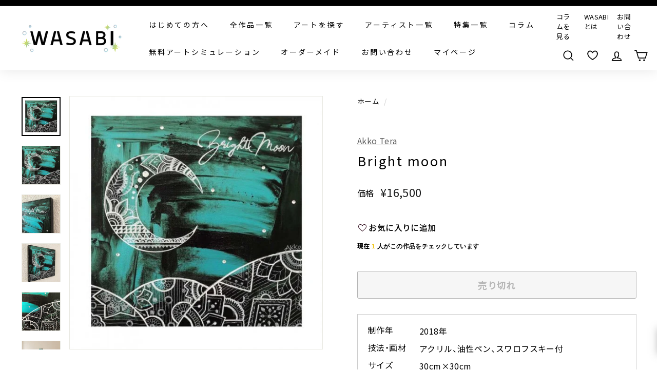

--- FILE ---
content_type: text/html; charset=utf-8
request_url: https://wasabi-nomal.com/products/132322787
body_size: 137977
content:















<!doctype html>
<html class="no-js" lang="ja" dir="ltr" fontify-lang="ja">
<head>
<script src="https://ajax.googleapis.com/ajax/libs/jquery/3.6.0/jquery.min.js"></script>
  
  <meta charset="utf-8">
  <meta http-equiv="X-UA-Compatible" content="IE=edge,chrome=1">
  <meta name="viewport" content="width=device-width,initial-scale=1">
  <meta name="theme-color" content="#000000">
  <meta name="google-site-verification" content="KGv1vpniIxaKTTvvAGp6jwWLIR10Lvxv4kopcUzhpls" />
  <meta name="google-site-verification" content="TvlQ431ixXaLDpY4Glv45p8VYAz4FGzTzsoXB6VdgXw" />
  <meta name="facebook-domain-verification" content="2x240825b4rbtifv42xtxmme35wr7d" />
  <link rel="canonical" href="https://wasabi-nomal.com/products/132322787">
  <link rel="preload" as="style" href="//wasabi-nomal.com/cdn/shop/t/14/assets/theme.css?v=123410317430353164041768539058">
  
  <link rel="preload" as="script" href="//wasabi-nomal.com/cdn/shop/t/14/assets/theme.js?v=100417058762452034931768526368">
  <link rel="preconnect" href="https://cdn.shopify.com">
  <link rel="preconnect" href="https://fonts.shopifycdn.com">
  <link rel="dns-prefetch" href="https://productreviews.shopifycdn.com">
  <link rel="dns-prefetch" href="https://ajax.googleapis.com">
  <link rel="dns-prefetch" href="https://maps.googleapis.com">
  <link rel="dns-prefetch" href="https://maps.gstatic.com">
  <link href="https://use.fontawesome.com/releases/v5.6.1/css/all.css" rel="stylesheet">
  <link href="https://maxcdn.bootstrapcdn.com/font-awesome/4.7.0/css/font-awesome.min.css" rel="stylesheet">

<script>
  $(function() {
    var url = new URL(location.href);
    var customTag = url.searchParams.get('custom_tag');
    
    if (customTag) {
      
        // 未ログインの場合、ログインページにリダイレクト
        window.location.href = '/account/login?checkout_url=' + location.pathname + location.search;
      
    }
    
    // リンククリック時の処理
    $(document).on('click', 'a[href*="custom_tag"]', function(e) {
      e.preventDefault();
      
      var url = new URL(this.href);
      var customTag = url.searchParams.get('custom_tag');
      
      
        // 未ログインの場合、ログインページにリダイレクト
        var checkoutUrl = this.href;
        window.location.href = '/account/login?checkout_url=' + encodeURIComponent(checkoutUrl);
      
      
    });
    
    // タグ付与関数
    function addCustomerTag(customerId, customTag) {
      $.ajax({
        type: "PUT",
        url: '/admin/api/2021-07/customers/' + customerId + '.json',
        data: {
          "customer": {
            "id": customerId,
            "tags": customTag
          }
        },
        headers: {
          'X-Shopify-Access-Token': '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'
        },
        dataType: 'json',
        success: function() {
          console.log('Customer tag added successfully');
        },
        error: function(XMLHttpRequest, textStatus) {
          console.log('Error : ' + XMLHttpRequest.status);
        }
      });
    }
  });
</script>
  









































<link rel="shortcut icon" href="//wasabi-nomal.com/cdn/shop/files/2023-12-01-15.04.51_32x32.png?v=1701742644" type="image/png" /><title>| WASABI(ワサビ)アート通販
</title>
<meta name="description" content="5年半のインド生活を経てアーティストとして活動するAkko Tera。三日月をモチーフに描かれた模様の繊細な美しさと相反するような力強い筆致で描かれた背景に、なんともいえないパワーを貰うことができます。"><meta property="og:site_name" content="WASABI">
  <meta property="og:url" content="https://wasabi-nomal.com/products/132322787">
  <meta property="og:title" content="Bright moon">
  <meta property="og:type" content="product">
  <meta property="og:description" content="5年半のインド生活を経てアーティストとして活動するAkko Tera。三日月をモチーフに描かれた模様の繊細な美しさと相反するような力強い筆致で描かれた背景に、なんともいえないパワーを貰うことができます。"><meta property="og:image" content="http://wasabi-nomal.com/cdn/shop/products/132322787.jpg?v=1632143816">
    <meta property="og:image:secure_url" content="https://wasabi-nomal.com/cdn/shop/products/132322787.jpg?v=1632143816">
    <meta property="og:image:width" content="550">
    <meta property="og:image:height" content="550"><meta name="twitter:site" content="@">
  <meta name="twitter:card" content="summary_large_image">
  <meta name="twitter:title" content="Bright moon">
  <meta name="twitter:description" content="5年半のインド生活を経てアーティストとして活動するAkko Tera。三日月をモチーフに描かれた模様の繊細な美しさと相反するような力強い筆致で描かれた背景に、なんともいえないパワーを貰うことができます。">
<link rel="preconnect" href="https://fonts.googleapis.com">
	<link rel="preconnect" href="https://fonts.gstatic.com" crossorigin>
	<link href="https://fonts.googleapis.com/css2?family=Noto+Sans+JP:wght@100..900&display=swap" rel="stylesheet">
	<link rel="stylesheet" href="https://cdn.jsdelivr.net/npm/yakuhanjp@4.1.1/dist/css/yakuhanjp.css"><style data-shopify>@font-face {
  font-family: Chivo;
  font-weight: 400;
  font-style: normal;
  font-display: swap;
  src: url("//wasabi-nomal.com/cdn/fonts/chivo/chivo_n4.059fadbbf52d9f02350103459eb216e4b24c4661.woff2") format("woff2"),
       url("//wasabi-nomal.com/cdn/fonts/chivo/chivo_n4.f2f8fca8b7ff9f510fa7f09ffe5448b3504bccf5.woff") format("woff");
}

  @font-face {
  font-family: Poppins;
  font-weight: 400;
  font-style: normal;
  font-display: swap;
  src: url("//wasabi-nomal.com/cdn/fonts/poppins/poppins_n4.0ba78fa5af9b0e1a374041b3ceaadf0a43b41362.woff2") format("woff2"),
       url("//wasabi-nomal.com/cdn/fonts/poppins/poppins_n4.214741a72ff2596839fc9760ee7a770386cf16ca.woff") format("woff");
}


  @font-face {
  font-family: Poppins;
  font-weight: 600;
  font-style: normal;
  font-display: swap;
  src: url("//wasabi-nomal.com/cdn/fonts/poppins/poppins_n6.aa29d4918bc243723d56b59572e18228ed0786f6.woff2") format("woff2"),
       url("//wasabi-nomal.com/cdn/fonts/poppins/poppins_n6.5f815d845fe073750885d5b7e619ee00e8111208.woff") format("woff");
}

  @font-face {
  font-family: Poppins;
  font-weight: 400;
  font-style: italic;
  font-display: swap;
  src: url("//wasabi-nomal.com/cdn/fonts/poppins/poppins_i4.846ad1e22474f856bd6b81ba4585a60799a9f5d2.woff2") format("woff2"),
       url("//wasabi-nomal.com/cdn/fonts/poppins/poppins_i4.56b43284e8b52fc64c1fd271f289a39e8477e9ec.woff") format("woff");
}

  @font-face {
  font-family: Poppins;
  font-weight: 600;
  font-style: italic;
  font-display: swap;
  src: url("//wasabi-nomal.com/cdn/fonts/poppins/poppins_i6.bb8044d6203f492888d626dafda3c2999253e8e9.woff2") format("woff2"),
       url("//wasabi-nomal.com/cdn/fonts/poppins/poppins_i6.e233dec1a61b1e7dead9f920159eda42280a02c3.woff") format("woff");
}

</style><link href="//wasabi-nomal.com/cdn/shop/t/14/assets/theme.css?v=123410317430353164041768539058" rel="stylesheet" type="text/css" media="all" />
  <link href="//wasabi-nomal.com/cdn/shop/t/14/assets/article-page.css?v=116899829071863390861751258186" rel="stylesheet" type="text/css" media="all" />
<style data-shopify>:root {
    --typeHeaderPrimary: Chivo;
    --typeHeaderFallback: sans-serif;
    --typeHeaderSize: 30px;
    --typeHeaderWeight: 400;
    --typeHeaderLineHeight: 1.2;
    --typeHeaderSpacing: 0.1em;

    --typeBasePrimary:Poppins;
    --typeBaseFallback:sans-serif;
    --typeBaseSize: 16px;
    --typeBaseWeight: 400;
    --typeBaseSpacing: 0.025em;
    --typeBaseLineHeight: 1.5;

    --colorSmallImageBg: #ffffff;
    --colorSmallImageBgDark: #f7f7f7;
    --colorLargeImageBg: #e7e7e7;
    --colorLargeImageBgLight: #ffffff;

    --iconWeight: 4px;
    --iconLinecaps: miter;

    
      --buttonRadius: 3px;
      --btnPadding: 11px 25px;
    

    
      --roundness: 15px;
    

    
      --gridThickness: 0px;
    

    --productTileMargin: 10%;
    --collectionTileMargin: 0%;

    --swatchSize: 40px;
  }

  @media screen and (max-width: 768px) {
    :root {
      --typeBaseSize: 14px;

      
        --roundness: 15px;
        --btnPadding: 9px 25px;
      
    }
  }</style><script>
    document.documentElement.className = document.documentElement.className.replace('no-js', 'js');

    window.theme = window.theme || {};
    theme.routes = {
      home: "/",
      collections: "/collections",
      cart: "/cart.js",
      cartPage: "/cart",
      cartAdd: "/cart/add.js",
      cartChange: "/cart/change.js",
      search: "/search"
    };
    theme.strings = {
      soldOut: "売り切れ",
      unavailable: "使用不可",
      inStockLabel: "在庫あり",
      stockLabel: "",
      willNotShipUntil: "",
      willBeInStockAfter: "",
      waitingForStock: "",
      savePrice: "",
      cartEmpty: "カートは空です",
      cartTermsConfirmation: "利用規約、プライバリーポリシーをご確認ください。",
      searchCollections: "collection",
      searchPages: "page",
      searchArticles: "記事"
    };
    theme.settings = {
      dynamicVariantsEnable: true,
      cartType: "dropdown",
      isCustomerTemplate: false,
      moneyFormat: "¥{{amount_no_decimals}}",
      saveType: "percent",
      productImageSize: "square",
      productImageCover: true,
      predictiveSearch: false,
      predictiveSearchType: "product,article,page",
      superScriptSetting: false,
      superScriptPrice: false,
      quickView: false,
      quickAdd: false,
      themeName: 'Expanse',
      themeVersion: "2.0.1"
    };
  </script>

  
  <script>window.performance && window.performance.mark && window.performance.mark('shopify.content_for_header.start');</script><meta name="google-site-verification" content="KGv1vpniIxaKTTvvAGp6jwWLIR10Lvxv4kopcUzhpls">
<meta name="facebook-domain-verification" content="nc9ob8ozmepkuogezoimflp8qg230w">
<meta name="google-site-verification" content="KGv1vpniIxaKTTvvAGp6jwWLIR10Lvxv4kopcUzhpls">
<meta id="shopify-digital-wallet" name="shopify-digital-wallet" content="/59193524375/digital_wallets/dialog">
<meta name="shopify-checkout-api-token" content="9b25f820950ee7f2ff14e6a53ec60d54">
<meta id="in-context-paypal-metadata" data-shop-id="59193524375" data-venmo-supported="false" data-environment="production" data-locale="ja_JP" data-paypal-v4="true" data-currency="JPY">
<link rel="alternate" type="application/json+oembed" href="https://wasabi-nomal.com/products/132322787.oembed">
<script async="async" src="/checkouts/internal/preloads.js?locale=ja-JP"></script>
<link rel="preconnect" href="https://shop.app" crossorigin="anonymous">
<script async="async" src="https://shop.app/checkouts/internal/preloads.js?locale=ja-JP&shop_id=59193524375" crossorigin="anonymous"></script>
<script id="apple-pay-shop-capabilities" type="application/json">{"shopId":59193524375,"countryCode":"JP","currencyCode":"JPY","merchantCapabilities":["supports3DS"],"merchantId":"gid:\/\/shopify\/Shop\/59193524375","merchantName":"WASABI","requiredBillingContactFields":["postalAddress","email","phone"],"requiredShippingContactFields":["postalAddress","email","phone"],"shippingType":"shipping","supportedNetworks":["visa","masterCard","amex","jcb","discover"],"total":{"type":"pending","label":"WASABI","amount":"1.00"},"shopifyPaymentsEnabled":true,"supportsSubscriptions":true}</script>
<script id="shopify-features" type="application/json">{"accessToken":"9b25f820950ee7f2ff14e6a53ec60d54","betas":["rich-media-storefront-analytics"],"domain":"wasabi-nomal.com","predictiveSearch":false,"shopId":59193524375,"locale":"ja"}</script>
<script>var Shopify = Shopify || {};
Shopify.shop = "wasabi-nomal.myshopify.com";
Shopify.locale = "ja";
Shopify.currency = {"active":"JPY","rate":"1.0"};
Shopify.country = "JP";
Shopify.theme = {"name":"wasabi_流入経路URL設定済み（25年6月18日以降）","id":142808481943,"schema_name":"Expanse","schema_version":"2.0.1","theme_store_id":902,"role":"main"};
Shopify.theme.handle = "null";
Shopify.theme.style = {"id":null,"handle":null};
Shopify.cdnHost = "wasabi-nomal.com/cdn";
Shopify.routes = Shopify.routes || {};
Shopify.routes.root = "/";</script>
<script type="module">!function(o){(o.Shopify=o.Shopify||{}).modules=!0}(window);</script>
<script>!function(o){function n(){var o=[];function n(){o.push(Array.prototype.slice.apply(arguments))}return n.q=o,n}var t=o.Shopify=o.Shopify||{};t.loadFeatures=n(),t.autoloadFeatures=n()}(window);</script>
<script>
  window.ShopifyPay = window.ShopifyPay || {};
  window.ShopifyPay.apiHost = "shop.app\/pay";
  window.ShopifyPay.redirectState = null;
</script>
<script id="shop-js-analytics" type="application/json">{"pageType":"product"}</script>
<script defer="defer" async type="module" src="//wasabi-nomal.com/cdn/shopifycloud/shop-js/modules/v2/client.init-shop-cart-sync_Cun6Ba8E.ja.esm.js"></script>
<script defer="defer" async type="module" src="//wasabi-nomal.com/cdn/shopifycloud/shop-js/modules/v2/chunk.common_DGWubyOB.esm.js"></script>
<script type="module">
  await import("//wasabi-nomal.com/cdn/shopifycloud/shop-js/modules/v2/client.init-shop-cart-sync_Cun6Ba8E.ja.esm.js");
await import("//wasabi-nomal.com/cdn/shopifycloud/shop-js/modules/v2/chunk.common_DGWubyOB.esm.js");

  window.Shopify.SignInWithShop?.initShopCartSync?.({"fedCMEnabled":true,"windoidEnabled":true});

</script>
<script>
  window.Shopify = window.Shopify || {};
  if (!window.Shopify.featureAssets) window.Shopify.featureAssets = {};
  window.Shopify.featureAssets['shop-js'] = {"shop-cart-sync":["modules/v2/client.shop-cart-sync_kpadWrR6.ja.esm.js","modules/v2/chunk.common_DGWubyOB.esm.js"],"init-fed-cm":["modules/v2/client.init-fed-cm_deEwcgdG.ja.esm.js","modules/v2/chunk.common_DGWubyOB.esm.js"],"shop-button":["modules/v2/client.shop-button_Bgl7Akkx.ja.esm.js","modules/v2/chunk.common_DGWubyOB.esm.js"],"shop-cash-offers":["modules/v2/client.shop-cash-offers_CGfJizyJ.ja.esm.js","modules/v2/chunk.common_DGWubyOB.esm.js","modules/v2/chunk.modal_Ba7vk6QP.esm.js"],"init-windoid":["modules/v2/client.init-windoid_DLaIoEuB.ja.esm.js","modules/v2/chunk.common_DGWubyOB.esm.js"],"shop-toast-manager":["modules/v2/client.shop-toast-manager_BZdAlEPY.ja.esm.js","modules/v2/chunk.common_DGWubyOB.esm.js"],"init-shop-email-lookup-coordinator":["modules/v2/client.init-shop-email-lookup-coordinator_BxGPdBrh.ja.esm.js","modules/v2/chunk.common_DGWubyOB.esm.js"],"init-shop-cart-sync":["modules/v2/client.init-shop-cart-sync_Cun6Ba8E.ja.esm.js","modules/v2/chunk.common_DGWubyOB.esm.js"],"avatar":["modules/v2/client.avatar_BTnouDA3.ja.esm.js"],"pay-button":["modules/v2/client.pay-button_iRJggQYg.ja.esm.js","modules/v2/chunk.common_DGWubyOB.esm.js"],"init-customer-accounts":["modules/v2/client.init-customer-accounts_BbQrQ-BF.ja.esm.js","modules/v2/client.shop-login-button_CXxZBmJa.ja.esm.js","modules/v2/chunk.common_DGWubyOB.esm.js","modules/v2/chunk.modal_Ba7vk6QP.esm.js"],"init-shop-for-new-customer-accounts":["modules/v2/client.init-shop-for-new-customer-accounts_48e-446J.ja.esm.js","modules/v2/client.shop-login-button_CXxZBmJa.ja.esm.js","modules/v2/chunk.common_DGWubyOB.esm.js","modules/v2/chunk.modal_Ba7vk6QP.esm.js"],"shop-login-button":["modules/v2/client.shop-login-button_CXxZBmJa.ja.esm.js","modules/v2/chunk.common_DGWubyOB.esm.js","modules/v2/chunk.modal_Ba7vk6QP.esm.js"],"init-customer-accounts-sign-up":["modules/v2/client.init-customer-accounts-sign-up_Bb65hYMR.ja.esm.js","modules/v2/client.shop-login-button_CXxZBmJa.ja.esm.js","modules/v2/chunk.common_DGWubyOB.esm.js","modules/v2/chunk.modal_Ba7vk6QP.esm.js"],"shop-follow-button":["modules/v2/client.shop-follow-button_BO2OQvUT.ja.esm.js","modules/v2/chunk.common_DGWubyOB.esm.js","modules/v2/chunk.modal_Ba7vk6QP.esm.js"],"checkout-modal":["modules/v2/client.checkout-modal__QRFVvMA.ja.esm.js","modules/v2/chunk.common_DGWubyOB.esm.js","modules/v2/chunk.modal_Ba7vk6QP.esm.js"],"lead-capture":["modules/v2/client.lead-capture_Be4qr8sG.ja.esm.js","modules/v2/chunk.common_DGWubyOB.esm.js","modules/v2/chunk.modal_Ba7vk6QP.esm.js"],"shop-login":["modules/v2/client.shop-login_BCaq99Td.ja.esm.js","modules/v2/chunk.common_DGWubyOB.esm.js","modules/v2/chunk.modal_Ba7vk6QP.esm.js"],"payment-terms":["modules/v2/client.payment-terms_C-1Cu6jg.ja.esm.js","modules/v2/chunk.common_DGWubyOB.esm.js","modules/v2/chunk.modal_Ba7vk6QP.esm.js"]};
</script>
<script>(function() {
  var isLoaded = false;
  function asyncLoad() {
    if (isLoaded) return;
    isLoaded = true;
    var urls = ["\/\/cdn.secomapp.com\/promotionpopup\/cdn\/allshops\/wasabi-nomal\/1656412131.js?shop=wasabi-nomal.myshopify.com"];
    for (var i = 0; i < urls.length; i++) {
      var s = document.createElement('script');
      s.type = 'text/javascript';
      s.async = true;
      s.src = urls[i];
      var x = document.getElementsByTagName('script')[0];
      x.parentNode.insertBefore(s, x);
    }
  };
  if(window.attachEvent) {
    window.attachEvent('onload', asyncLoad);
  } else {
    window.addEventListener('load', asyncLoad, false);
  }
})();</script>
<script id="__st">var __st={"a":59193524375,"offset":32400,"reqid":"338e8faf-12a4-43e7-9daa-b69a28fb6f79-1768648108","pageurl":"wasabi-nomal.com\/products\/132322787","u":"58eb7ac31ef4","p":"product","rtyp":"product","rid":7170978185367};</script>
<script>window.ShopifyPaypalV4VisibilityTracking = true;</script>
<script id="captcha-bootstrap">!function(){'use strict';const t='contact',e='account',n='new_comment',o=[[t,t],['blogs',n],['comments',n],[t,'customer']],c=[[e,'customer_login'],[e,'guest_login'],[e,'recover_customer_password'],[e,'create_customer']],r=t=>t.map((([t,e])=>`form[action*='/${t}']:not([data-nocaptcha='true']) input[name='form_type'][value='${e}']`)).join(','),a=t=>()=>t?[...document.querySelectorAll(t)].map((t=>t.form)):[];function s(){const t=[...o],e=r(t);return a(e)}const i='password',u='form_key',d=['recaptcha-v3-token','g-recaptcha-response','h-captcha-response',i],f=()=>{try{return window.sessionStorage}catch{return}},m='__shopify_v',_=t=>t.elements[u];function p(t,e,n=!1){try{const o=window.sessionStorage,c=JSON.parse(o.getItem(e)),{data:r}=function(t){const{data:e,action:n}=t;return t[m]||n?{data:e,action:n}:{data:t,action:n}}(c);for(const[e,n]of Object.entries(r))t.elements[e]&&(t.elements[e].value=n);n&&o.removeItem(e)}catch(o){console.error('form repopulation failed',{error:o})}}const l='form_type',E='cptcha';function T(t){t.dataset[E]=!0}const w=window,h=w.document,L='Shopify',v='ce_forms',y='captcha';let A=!1;((t,e)=>{const n=(g='f06e6c50-85a8-45c8-87d0-21a2b65856fe',I='https://cdn.shopify.com/shopifycloud/storefront-forms-hcaptcha/ce_storefront_forms_captcha_hcaptcha.v1.5.2.iife.js',D={infoText:'hCaptchaによる保護',privacyText:'プライバシー',termsText:'利用規約'},(t,e,n)=>{const o=w[L][v],c=o.bindForm;if(c)return c(t,g,e,D).then(n);var r;o.q.push([[t,g,e,D],n]),r=I,A||(h.body.append(Object.assign(h.createElement('script'),{id:'captcha-provider',async:!0,src:r})),A=!0)});var g,I,D;w[L]=w[L]||{},w[L][v]=w[L][v]||{},w[L][v].q=[],w[L][y]=w[L][y]||{},w[L][y].protect=function(t,e){n(t,void 0,e),T(t)},Object.freeze(w[L][y]),function(t,e,n,w,h,L){const[v,y,A,g]=function(t,e,n){const i=e?o:[],u=t?c:[],d=[...i,...u],f=r(d),m=r(i),_=r(d.filter((([t,e])=>n.includes(e))));return[a(f),a(m),a(_),s()]}(w,h,L),I=t=>{const e=t.target;return e instanceof HTMLFormElement?e:e&&e.form},D=t=>v().includes(t);t.addEventListener('submit',(t=>{const e=I(t);if(!e)return;const n=D(e)&&!e.dataset.hcaptchaBound&&!e.dataset.recaptchaBound,o=_(e),c=g().includes(e)&&(!o||!o.value);(n||c)&&t.preventDefault(),c&&!n&&(function(t){try{if(!f())return;!function(t){const e=f();if(!e)return;const n=_(t);if(!n)return;const o=n.value;o&&e.removeItem(o)}(t);const e=Array.from(Array(32),(()=>Math.random().toString(36)[2])).join('');!function(t,e){_(t)||t.append(Object.assign(document.createElement('input'),{type:'hidden',name:u})),t.elements[u].value=e}(t,e),function(t,e){const n=f();if(!n)return;const o=[...t.querySelectorAll(`input[type='${i}']`)].map((({name:t})=>t)),c=[...d,...o],r={};for(const[a,s]of new FormData(t).entries())c.includes(a)||(r[a]=s);n.setItem(e,JSON.stringify({[m]:1,action:t.action,data:r}))}(t,e)}catch(e){console.error('failed to persist form',e)}}(e),e.submit())}));const S=(t,e)=>{t&&!t.dataset[E]&&(n(t,e.some((e=>e===t))),T(t))};for(const o of['focusin','change'])t.addEventListener(o,(t=>{const e=I(t);D(e)&&S(e,y())}));const B=e.get('form_key'),M=e.get(l),P=B&&M;t.addEventListener('DOMContentLoaded',(()=>{const t=y();if(P)for(const e of t)e.elements[l].value===M&&p(e,B);[...new Set([...A(),...v().filter((t=>'true'===t.dataset.shopifyCaptcha))])].forEach((e=>S(e,t)))}))}(h,new URLSearchParams(w.location.search),n,t,e,['guest_login'])})(!0,!0)}();</script>
<script integrity="sha256-4kQ18oKyAcykRKYeNunJcIwy7WH5gtpwJnB7kiuLZ1E=" data-source-attribution="shopify.loadfeatures" defer="defer" src="//wasabi-nomal.com/cdn/shopifycloud/storefront/assets/storefront/load_feature-a0a9edcb.js" crossorigin="anonymous"></script>
<script crossorigin="anonymous" defer="defer" src="//wasabi-nomal.com/cdn/shopifycloud/storefront/assets/shopify_pay/storefront-65b4c6d7.js?v=20250812"></script>
<script data-source-attribution="shopify.dynamic_checkout.dynamic.init">var Shopify=Shopify||{};Shopify.PaymentButton=Shopify.PaymentButton||{isStorefrontPortableWallets:!0,init:function(){window.Shopify.PaymentButton.init=function(){};var t=document.createElement("script");t.src="https://wasabi-nomal.com/cdn/shopifycloud/portable-wallets/latest/portable-wallets.ja.js",t.type="module",document.head.appendChild(t)}};
</script>
<script data-source-attribution="shopify.dynamic_checkout.buyer_consent">
  function portableWalletsHideBuyerConsent(e){var t=document.getElementById("shopify-buyer-consent"),n=document.getElementById("shopify-subscription-policy-button");t&&n&&(t.classList.add("hidden"),t.setAttribute("aria-hidden","true"),n.removeEventListener("click",e))}function portableWalletsShowBuyerConsent(e){var t=document.getElementById("shopify-buyer-consent"),n=document.getElementById("shopify-subscription-policy-button");t&&n&&(t.classList.remove("hidden"),t.removeAttribute("aria-hidden"),n.addEventListener("click",e))}window.Shopify?.PaymentButton&&(window.Shopify.PaymentButton.hideBuyerConsent=portableWalletsHideBuyerConsent,window.Shopify.PaymentButton.showBuyerConsent=portableWalletsShowBuyerConsent);
</script>
<script>
  function portableWalletsCleanup(e){e&&e.src&&console.error("Failed to load portable wallets script "+e.src);var t=document.querySelectorAll("shopify-accelerated-checkout .shopify-payment-button__skeleton, shopify-accelerated-checkout-cart .wallet-cart-button__skeleton"),e=document.getElementById("shopify-buyer-consent");for(let e=0;e<t.length;e++)t[e].remove();e&&e.remove()}function portableWalletsNotLoadedAsModule(e){e instanceof ErrorEvent&&"string"==typeof e.message&&e.message.includes("import.meta")&&"string"==typeof e.filename&&e.filename.includes("portable-wallets")&&(window.removeEventListener("error",portableWalletsNotLoadedAsModule),window.Shopify.PaymentButton.failedToLoad=e,"loading"===document.readyState?document.addEventListener("DOMContentLoaded",window.Shopify.PaymentButton.init):window.Shopify.PaymentButton.init())}window.addEventListener("error",portableWalletsNotLoadedAsModule);
</script>

<script type="module" src="https://wasabi-nomal.com/cdn/shopifycloud/portable-wallets/latest/portable-wallets.ja.js" onError="portableWalletsCleanup(this)" crossorigin="anonymous"></script>
<script nomodule>
  document.addEventListener("DOMContentLoaded", portableWalletsCleanup);
</script>

<link id="shopify-accelerated-checkout-styles" rel="stylesheet" media="screen" href="https://wasabi-nomal.com/cdn/shopifycloud/portable-wallets/latest/accelerated-checkout-backwards-compat.css" crossorigin="anonymous">
<style id="shopify-accelerated-checkout-cart">
        #shopify-buyer-consent {
  margin-top: 1em;
  display: inline-block;
  width: 100%;
}

#shopify-buyer-consent.hidden {
  display: none;
}

#shopify-subscription-policy-button {
  background: none;
  border: none;
  padding: 0;
  text-decoration: underline;
  font-size: inherit;
  cursor: pointer;
}

#shopify-subscription-policy-button::before {
  box-shadow: none;
}

      </style>

<script>window.performance && window.performance.mark && window.performance.mark('shopify.content_for_header.end');</script>
  <!-- "snippets/shogun-products.liquid" was not rendered, the associated app was uninstalled -->
 
 <style type="text/css" id="nitro-fontify" >
</style>


  <script src="//wasabi-nomal.com/cdn/shop/t/14/assets/vendor-scripts-v1.js" defer="defer"></script>
  
  <script src="//wasabi-nomal.com/cdn/shop/t/14/assets/theme.js?v=100417058762452034931768526368" defer="defer"></script><!--begin-boost-pfs-filter-css-->
  <link href="//wasabi-nomal.com/cdn/shop/t/14/assets/boost-pfs-init.css?v=144171858297145572001751258186" rel="stylesheet" type="text/css" media="all" />
  <link rel="preload stylesheet" href="//wasabi-nomal.com/cdn/shop/t/14/assets/boost-pfs-general.css?v=89885787763049834651751258186" as="style">
  <link rel="preload stylesheet" href="//wasabi-nomal.com/cdn/shop/t/14/assets/boost-pfs-otp.css?v=113017254247373706541751258186" as="style"><link href="//wasabi-nomal.com/cdn/shop/t/14/assets/boost-pfs-custom.css?v=52530672253583215051751258186" rel="stylesheet" type="text/css" media="all" />
<style data-id="boost-pfs-style">
    .boost-pfs-filter-option-title-text {}

   .boost-pfs-filter-tree-v .boost-pfs-filter-option-title-text:before {}
    .boost-pfs-filter-tree-v .boost-pfs-filter-option.boost-pfs-filter-option-collapsed .boost-pfs-filter-option-title-text:before {}
    .boost-pfs-filter-tree-h .boost-pfs-filter-option-title-heading:before {}

    .boost-pfs-filter-refine-by .boost-pfs-filter-option-title h3 {}

    .boost-pfs-filter-option-content .boost-pfs-filter-option-item-list .boost-pfs-filter-option-item button,
    .boost-pfs-filter-option-content .boost-pfs-filter-option-item-list .boost-pfs-filter-option-item .boost-pfs-filter-button,
    .boost-pfs-filter-option-range-amount input,
    .boost-pfs-filter-tree-v .boost-pfs-filter-refine-by .boost-pfs-filter-refine-by-items .refine-by-item,
    .boost-pfs-filter-refine-by-wrapper-v .boost-pfs-filter-refine-by .boost-pfs-filter-refine-by-items .refine-by-item,
    .boost-pfs-filter-refine-by .boost-pfs-filter-option-title,
    .boost-pfs-filter-refine-by .boost-pfs-filter-refine-by-items .refine-by-item>a,
    .boost-pfs-filter-refine-by>span,
    .boost-pfs-filter-clear,
    .boost-pfs-filter-clear-all{}
    .boost-pfs-filter-tree-h .boost-pfs-filter-pc .boost-pfs-filter-refine-by-items .refine-by-item .boost-pfs-filter-clear .refine-by-type,
    .boost-pfs-filter-refine-by-wrapper-h .boost-pfs-filter-pc .boost-pfs-filter-refine-by-items .refine-by-item .boost-pfs-filter-clear .refine-by-type {}

    .boost-pfs-filter-option-multi-level-collections .boost-pfs-filter-option-multi-level-list .boost-pfs-filter-option-item .boost-pfs-filter-button-arrow .boost-pfs-arrow:before,
    .boost-pfs-filter-option-multi-level-tag .boost-pfs-filter-option-multi-level-list .boost-pfs-filter-option-item .boost-pfs-filter-button-arrow .boost-pfs-arrow:before {}

    .boost-pfs-filter-refine-by-wrapper-v .boost-pfs-filter-refine-by .boost-pfs-filter-refine-by-items .refine-by-item .boost-pfs-filter-clear:after,
    .boost-pfs-filter-refine-by-wrapper-v .boost-pfs-filter-refine-by .boost-pfs-filter-refine-by-items .refine-by-item .boost-pfs-filter-clear:before,
    .boost-pfs-filter-tree-v .boost-pfs-filter-refine-by .boost-pfs-filter-refine-by-items .refine-by-item .boost-pfs-filter-clear:after,
    .boost-pfs-filter-tree-v .boost-pfs-filter-refine-by .boost-pfs-filter-refine-by-items .refine-by-item .boost-pfs-filter-clear:before,
    .boost-pfs-filter-refine-by-wrapper-h .boost-pfs-filter-pc .boost-pfs-filter-refine-by-items .refine-by-item .boost-pfs-filter-clear:after,
    .boost-pfs-filter-refine-by-wrapper-h .boost-pfs-filter-pc .boost-pfs-filter-refine-by-items .refine-by-item .boost-pfs-filter-clear:before,
    .boost-pfs-filter-tree-h .boost-pfs-filter-pc .boost-pfs-filter-refine-by-items .refine-by-item .boost-pfs-filter-clear:after,
    .boost-pfs-filter-tree-h .boost-pfs-filter-pc .boost-pfs-filter-refine-by-items .refine-by-item .boost-pfs-filter-clear:before {}
    .boost-pfs-filter-option-range-slider .noUi-value-horizontal {}

    .boost-pfs-filter-tree-mobile-button button,
    .boost-pfs-filter-top-sorting-mobile button {}
    .boost-pfs-filter-top-sorting-mobile button>span:after {}
  </style>
<!--end-boost-pfs-filter-css-->

<link href="//wasabi-nomal.com/cdn/shop/t/14/assets/add.css?v=183217155134670937561768539058" rel="stylesheet" type="text/css" media="all" />
<script src="//wasabi-nomal.com/cdn/shop/t/14/assets/add.js?v=116316858605064194081768525643" defer="defer"></script>

<!-- Google Tag Manager -->
<script>(function(w,d,s,l,i){w[l]=w[l]||[];w[l].push({'gtm.start':
new Date().getTime(),event:'gtm.js'});var f=d.getElementsByTagName(s)[0],
j=d.createElement(s),dl=l!='dataLayer'?'&l='+l:'';j.async=true;j.src=
'https://www.googletagmanager.com/gtm.js?id='+i+dl;f.parentNode.insertBefore(j,f);
})(window,document,'script','dataLayer','GTM-K28GLLP');</script>
<!-- End Google Tag Manager -->
<link rel="dns-prefetch" href="https://cdn.secomapp.com/">
<link rel="dns-prefetch" href="https://ajax.googleapis.com/">
<link rel="dns-prefetch" href="https://cdnjs.cloudflare.com/">
<link rel="preload" as="stylesheet" href="//wasabi-nomal.com/cdn/shop/t/14/assets/sca-pp.css?v=178374312540912810101751258186">

<link rel="stylesheet" href="//wasabi-nomal.com/cdn/shop/t/14/assets/sca-pp.css?v=178374312540912810101751258186">
 <script>
  
    SCAPPLive = {};
  
  SCAPPShop = {};
    
  </script> 
<style>

    .primenWrapper ul, ol {
        display: block;
        margin-block-start: 1em;
        margin-block-end: 1em;
        margin-inline-start: 0px;
        margin-inline-end: 0px;
        padding-inline-start: 40px;
        list-style-type: revert;
    }
    .primenWrapper li {
        list-style: inherit;
        list-style-position: inside;
    }

    .prime-d-block{display:block;}
    .prime-d-inline-block{display:inline-block;}
						
    .prime-align-middle{vertical-align:middle;}
    .prime-align-top {vertical-align: top;}
    
    .prime-m-0{margin: 0rem;} 
    .prime-mr-0{margin-right: 0rem;} 
    .prime-ml-0{margin-left: 0rem;}
    .prime-mt-0{margin-top: 0rem;}
    .prime-mb-0{margin-bottom: 0rem;}
    
    .prime-m-1{margin: .25rem;} 
    .prime-mr-1{margin-right: .25rem;} 
    .prime-ml-1{margin-left: .25rem;}
    .prime-mt-1{margin-top: .25rem;}
    .prime-mb-1{margin-bottom: .25rem;}

    .prime-m-2{margin: .5rem;} 
    .prime-mr-2{margin-right: .5rem;} 
    .prime-ml-2{margin-left: .5rem;}
    .prime-mt-2{margin-top: .5rem;}
    .prime-mb-2{margin-bottom: .5rem;}

    .prime-m-3{margin: 1em;} 
    .prime-mr-3{margin-right: 1rem;} 
    .prime-ml-3{margin-left: 1rem;}
    .prime-mt-3{margin-top: 1rem;}
    .prime-mb-3{margin-bottom: 1rem;}

    .prime-m-4{margin: 1.5rem;} 
    .prime-mr-4{margin-right: 1.5rem;} 
    .prime-ml-4{margin-left: 1.5rem;}
    .prime-mt-4{margin-top: 1.5rem;}
    .prime-mb-4{margin-bottom: 1.5rem;}

    .prime-m-5{margin: 3rem;} 
    .prime-mr-5{margin-right: 3rem;} 
    .prime-ml-5{margin-left: 3rem;}
    .prime-mt-5{margin-top: 3rem;}
    .prime-mb-5{margin-bottom: 3rem;}

    .prime-p-0{padding: 0rem;} 
    .prime-pr-0{padding-right: 0rem;} 
    .prime-pl-0{padding-left: 0rem;}
    .prime-pt-0{padding-top: 0rem;}
    .prime-pb-0{padding-bottom: 0rem;}
    
    .prime-p-1{padding: .25rem;} 
    .prime-pr-1{padding-right: .25rem;} 
    .prime-pl-1{padding-left: .25rem;}
    .prime-pt-1{padding-top: .25rem;}
    .prime-pb-1{padding-bottom: .25rem;}

    .prime-p-2{padding: .5rem;} 
    .prime-pr-2{padding-right: .5rem;} 
    .prime-pl-2{padding-left: .5rem;}
    .prime-pt-2{padding-top: .5rem;}
    .prime-pb-2{padding-bottom: .5rem;}

    .prime-p-3{padding: 1em;} 
    .prime-pr-3{padding-right: 1rem;} 
    .prime-pl-3{padding-left: 1rem;}
    .prime-pt-3{padding-top: 1rem;}
    .prime-pb-3{padding-bottom: 1rem;}

    .prime-p-4{padding: 1.5rem;} 
    .prime-pr-4{padding-right: 1.5rem;} 
    .prime-pl-4{padding-left: 1.5rem;}
    .prime-pt-4{padding-top: 1.5rem;}
    .prime-pb-4{padding-bottom: 1.5rem;}

    .prime-p-5{padding: 3rem;} 
    .prime-pr-5{padding-right: 3rem;} 
    .prime-pl-5{padding-left: 3rem;}
    .prime-pt-5{padding-top: 3rem;}
    .prime-pb-5{padding-bottom: 3rem;}

    .prime-px-2{padding-left:.5rem;padding-right:.5rem;}
    .prime-py-1{padding-top:.25rem;padding-bottom:.25rem;}
    .prime-mx-auto{margin-left: auto;margin-right: auto;}
    .prime-text-center{text-align:center;}
    .prime-text-left{text-align:left;}

    .prime-px-0{padding-left:0px !important;padding-right:0px !important;}

    .primebanPhotoOuter {line-height: 0px;}

    @-ms-viewport{width:device-width}html{box-sizing:border-box;-ms-overflow-style:scrollbar}*,::after,::before{box-sizing:inherit}.prime-container{width:100%;padding-right:15px;padding-left:15px;margin-right:auto;margin-left:auto}@media (min-width:576px){.prime-container{max-width:540px}}@media (min-width:768px){.prime-container{max-width:720px}}@media (min-width:992px){.prime-container{max-width:960px}}@media (min-width:1200px){.prime-container{max-width:1140px}}.prime-container-fluid{width:100%;padding-right:15px;padding-left:15px;margin-right:auto;margin-left:auto}.prime-row{display:-ms-flexbox;display:flex;-ms-flex-wrap:wrap;flex-wrap:wrap;margin-right:-15px;margin-left:-15px}.prime-no-gutters{margin-right:0;margin-left:0}.prime-no-gutters>.col,.prime-no-gutters>[class*=col-]{padding-right:0;padding-left:0}.prime-col,.prime-col-1,.prime-col-10,.prime-col-11,.prime-col-12,.prime-col-2,.prime-col-3,.prime-col-4,.prime-col-5,.prime-col-6,.prime-col-7,.prime-col-8,.prime-col-9,.prime-col-auto,.prime-col-lg,.prime-col-lg-1,.prime-col-lg-10,.prime-col-lg-11,.prime-col-lg-12,.prime-col-lg-2,.prime-col-lg-3,.prime-col-lg-4,.prime-col-lg-5,.prime-col-lg-6,.prime-col-lg-7,.prime-col-lg-8,.prime-col-lg-9,.prime-col-lg-auto,.prime-col-md,.prime-col-md-1,.prime-col-md-10,.prime-col-md-11,.prime-col-md-12,.prime-col-md-2,.prime-col-md-3,.prime-col-md-4,.prime-col-md-5,.prime-col-md-6,.prime-col-md-7,.prime-col-md-8,.prime-col-md-9,.prime-col-md-auto,.prime-col-sm,.prime-col-sm-1,.prime-col-sm-10,.prime-col-sm-11,.prime-col-sm-12,.prime-col-sm-2,.prime-col-sm-3,.prime-col-sm-4,.prime-col-sm-5,.prime-col-sm-6,.prime-col-sm-7,.prime-col-sm-8,.prime-col-sm-9,.prime-col-sm-auto,.prime-col-xl,.prime-col-xl-1,.prime-col-xl-10,.prime-col-xl-11,.prime-col-xl-12,.prime-col-xl-2,.prime-col-xl-3,.prime-col-xl-4,.prime-col-xl-5,.prime-col-xl-6,.prime-col-xl-7,.prime-col-xl-8,.prime-col-xl-9,.prime-col-xl-auto{position:relative;width:100%;min-height:1px;padding-right:15px;padding-left:15px}.prime-col{-ms-flex-preferred-size:0;flex-basis:0;-ms-flex-positive:1;flex-grow:1;max-width:100%}.prime-col-auto{-ms-flex:0 0 auto;flex:0 0 auto;width:auto;max-width:none}.prime-col-1{-ms-flex:0 0 8.333333%;flex:0 0 8.333333%;max-width:8.333333%}.prime-col-2{-ms-flex:0 0 16.666667%;flex:0 0 16.666667%;max-width:16.666667%}.prime-col-3{-ms-flex:0 0 25%;flex:0 0 25%;max-width:25%}.prime-col-4{-ms-flex:0 0 33.333333%;flex:0 0 33.333333%;max-width:33.333333%}.prime-col-5{-ms-flex:0 0 41.666667%;flex:0 0 41.666667%;max-width:41.666667%}.prime-col-6{-ms-flex:0 0 50%;flex:0 0 50%;max-width:50%}.prime-col-7{-ms-flex:0 0 58.333333%;flex:0 0 58.333333%;max-width:58.333333%}.prime-col-8{-ms-flex:0 0 66.666667%;flex:0 0 66.666667%;max-width:66.666667%}.prime-col-9{-ms-flex:0 0 75%;flex:0 0 75%;max-width:75%}.prime-col-10{-ms-flex:0 0 83.333333%;flex:0 0 83.333333%;max-width:83.333333%}.prime-col-11{-ms-flex:0 0 91.666667%;flex:0 0 91.666667%;max-width:91.666667%}.prime-col-12{-ms-flex:0 0 100%;flex:0 0 100%;max-width:100%}.prime-order-first{-ms-flex-order:-1;order:-1}.prime-order-last{-ms-flex-order:13;order:13}.prime-order-0{-ms-flex-order:0;order:0}.prime-order-1{-ms-flex-order:1;order:1}.prime-order-2{-ms-flex-order:2;order:2}.prime-order-3{-ms-flex-order:3;order:3}.prime-order-4{-ms-flex-order:4;order:4}.prime-order-5{-ms-flex-order:5;order:5}.prime-order-6{-ms-flex-order:6;order:6}.prime-order-7{-ms-flex-order:7;order:7}.prime-order-8{-ms-flex-order:8;order:8}.prime-order-9{-ms-flex-order:9;order:9}.prime-order-10{-ms-flex-order:10;order:10}.prime-order-11{-ms-flex-order:11;order:11}.prime-order-12{-ms-flex-order:12;order:12}.prime-offset-1{margin-left:8.333333%}.prime-offset-2{margin-left:16.666667%}.prime-offset-3{margin-left:25%}.prime-offset-4{margin-left:33.333333%}.prime-offset-5{margin-left:41.666667%}.prime-offset-6{margin-left:50%}.prime-offset-7{margin-left:58.333333%}.prime-offset-8{margin-left:66.666667%}.prime-offset-9{margin-left:75%}.prime-offset-10{margin-left:83.333333%}.prime-offset-11{margin-left:91.666667%}@media (min-width:576px){.prime-col-sm{-ms-flex-preferred-size:0;flex-basis:0;-ms-flex-positive:1;flex-grow:1;max-width:100%}.prime-col-sm-auto{-ms-flex:0 0 auto;flex:0 0 auto;width:auto;max-width:none}.prime-col-sm-1{-ms-flex:0 0 8.333333%;flex:0 0 8.333333%;max-width:8.333333%}.prime-col-sm-2{-ms-flex:0 0 16.666667%;flex:0 0 16.666667%;max-width:16.666667%}.prime-col-sm-3{-ms-flex:0 0 25%;flex:0 0 25%;max-width:25%}.prime-col-sm-4{-ms-flex:0 0 33.333333%;flex:0 0 33.333333%;max-width:33.333333%}.prime-col-sm-5{-ms-flex:0 0 41.666667%;flex:0 0 41.666667%;max-width:41.666667%}.prime-col-sm-6{-ms-flex:0 0 50%;flex:0 0 50%;max-width:50%}.prime-col-sm-7{-ms-flex:0 0 58.333333%;flex:0 0 58.333333%;max-width:58.333333%}.prime-col-sm-8{-ms-flex:0 0 66.666667%;flex:0 0 66.666667%;max-width:66.666667%}.prime-col-sm-9{-ms-flex:0 0 75%;flex:0 0 75%;max-width:75%}.prime-col-sm-10{-ms-flex:0 0 83.333333%;flex:0 0 83.333333%;max-width:83.333333%}.prime-col-sm-11{-ms-flex:0 0 91.666667%;flex:0 0 91.666667%;max-width:91.666667%}.prime-col-sm-12{-ms-flex:0 0 100%;flex:0 0 100%;max-width:100%}.prime-order-sm-first{-ms-flex-order:-1;order:-1}.prime-order-sm-last{-ms-flex-order:13;order:13}.prime-order-sm-0{-ms-flex-order:0;order:0}.prime-order-sm-1{-ms-flex-order:1;order:1}.prime-order-sm-2{-ms-flex-order:2;order:2}.prime-order-sm-3{-ms-flex-order:3;order:3}.prime-order-sm-4{-ms-flex-order:4;order:4}.prime-order-sm-5{-ms-flex-order:5;order:5}.prime-order-sm-6{-ms-flex-order:6;order:6}.prime-order-sm-7{-ms-flex-order:7;order:7}.prime-order-sm-8{-ms-flex-order:8;order:8}.prime-order-sm-9{-ms-flex-order:9;order:9}.prime-order-sm-10{-ms-flex-order:10;order:10}.prime-order-sm-11{-ms-flex-order:11;order:11}.prime-order-sm-12{-ms-flex-order:12;order:12}.prime-offset-sm-0{margin-left:0}.prime-offset-sm-1{margin-left:8.333333%}.prime-offset-sm-2{margin-left:16.666667%}.prime-offset-sm-3{margin-left:25%}.prime-offset-sm-4{margin-left:33.333333%}.prime-offset-sm-5{margin-left:41.666667%}.prime-offset-sm-6{margin-left:50%}.prime-offset-sm-7{margin-left:58.333333%}.prime-offset-sm-8{margin-left:66.666667%}.prime-offset-sm-9{margin-left:75%}.prime-offset-sm-10{margin-left:83.333333%}.prime-offset-sm-11{margin-left:91.666667%}}@media (min-width:768px){.prime-col-md{-ms-flex-preferred-size:0;flex-basis:0;-ms-flex-positive:1;flex-grow:1;max-width:100%}.prime-col-md-auto{-ms-flex:0 0 auto;flex:0 0 auto;width:auto;max-width:none}.prime-col-md-1{-ms-flex:0 0 8.333333%;flex:0 0 8.333333%;max-width:8.333333%}.prime-col-md-2{-ms-flex:0 0 16.666667%;flex:0 0 16.666667%;max-width:16.666667%}.prime-col-md-3{-ms-flex:0 0 25%;flex:0 0 25%;max-width:25%}.prime-col-md-4{-ms-flex:0 0 33.333333%;flex:0 0 33.333333%;max-width:33.333333%}.prime-col-md-5{-ms-flex:0 0 41.666667%;flex:0 0 41.666667%;max-width:41.666667%}.prime-col-md-6{-ms-flex:0 0 50%;flex:0 0 50%;max-width:50%}.prime-col-md-7{-ms-flex:0 0 58.333333%;flex:0 0 58.333333%;max-width:58.333333%}.prime-col-md-8{-ms-flex:0 0 66.666667%;flex:0 0 66.666667%;max-width:66.666667%}.prime-col-md-9{-ms-flex:0 0 75%;flex:0 0 75%;max-width:75%}.prime-col-md-10{-ms-flex:0 0 83.333333%;flex:0 0 83.333333%;max-width:83.333333%}.prime-col-md-11{-ms-flex:0 0 91.666667%;flex:0 0 91.666667%;max-width:91.666667%}.prime-col-md-12{-ms-flex:0 0 100%;flex:0 0 100%;max-width:100%}.prime-order-md-first{-ms-flex-order:-1;order:-1}.prime-order-md-last{-ms-flex-order:13;order:13}.prime-order-md-0{-ms-flex-order:0;order:0}.prime-order-md-1{-ms-flex-order:1;order:1}.prime-order-md-2{-ms-flex-order:2;order:2}.prime-order-md-3{-ms-flex-order:3;order:3}.prime-order-md-4{-ms-flex-order:4;order:4}.prime-order-md-5{-ms-flex-order:5;order:5}.prime-order-md-6{-ms-flex-order:6;order:6}.prime-order-md-7{-ms-flex-order:7;order:7}.prime-order-md-8{-ms-flex-order:8;order:8}.prime-order-md-9{-ms-flex-order:9;order:9}.prime-order-md-10{-ms-flex-order:10;order:10}.prime-order-md-11{-ms-flex-order:11;order:11}.prime-order-md-12{-ms-flex-order:12;order:12}.prime-offset-md-0{margin-left:0}.prime-offset-md-1{margin-left:8.333333%}.prime-offset-md-2{margin-left:16.666667%}.prime-offset-md-3{margin-left:25%}.prime-offset-md-4{margin-left:33.333333%}.prime-offset-md-5{margin-left:41.666667%}.prime-offset-md-6{margin-left:50%}.prime-offset-md-7{margin-left:58.333333%}.prime-offset-md-8{margin-left:66.666667%}.prime-offset-md-9{margin-left:75%}.prime-offset-md-10{margin-left:83.333333%}.prime-offset-md-11{margin-left:91.666667%}}@media (min-width:992px){.prime-col-lg{-ms-flex-preferred-size:0;flex-basis:0;-ms-flex-positive:1;flex-grow:1;max-width:100%}.prime-col-lg-auto{-ms-flex:0 0 auto;flex:0 0 auto;width:auto;max-width:none}.prime-col-lg-1{-ms-flex:0 0 8.333333%;flex:0 0 8.333333%;max-width:8.333333%}.prime-col-lg-2{-ms-flex:0 0 16.666667%;flex:0 0 16.666667%;max-width:16.666667%}.prime-col-lg-3{-ms-flex:0 0 25%;flex:0 0 25%;max-width:25%}.prime-col-lg-4{-ms-flex:0 0 33.333333%;flex:0 0 33.333333%;max-width:33.333333%}.prime-col-lg-5{-ms-flex:0 0 41.666667%;flex:0 0 41.666667%;max-width:41.666667%}.prime-col-lg-6{-ms-flex:0 0 50%;flex:0 0 50%;max-width:50%}.prime-col-lg-7{-ms-flex:0 0 58.333333%;flex:0 0 58.333333%;max-width:58.333333%}.prime-col-lg-8{-ms-flex:0 0 66.666667%;flex:0 0 66.666667%;max-width:66.666667%}.prime-col-lg-9{-ms-flex:0 0 75%;flex:0 0 75%;max-width:75%}.prime-col-lg-10{-ms-flex:0 0 83.333333%;flex:0 0 83.333333%;max-width:83.333333%}.prime-col-lg-11{-ms-flex:0 0 91.666667%;flex:0 0 91.666667%;max-width:91.666667%}.prime-col-lg-12{-ms-flex:0 0 100%;flex:0 0 100%;max-width:100%}.prime-order-lg-first{-ms-flex-order:-1;order:-1}.prime-order-lg-last{-ms-flex-order:13;order:13}.prime-order-lg-0{-ms-flex-order:0;order:0}.prime-order-lg-1{-ms-flex-order:1;order:1}.prime-order-lg-2{-ms-flex-order:2;order:2}.prime-order-lg-3{-ms-flex-order:3;order:3}.prime-order-lg-4{-ms-flex-order:4;order:4}.prime-order-lg-5{-ms-flex-order:5;order:5}.prime-order-lg-6{-ms-flex-order:6;order:6}.prime-order-lg-7{-ms-flex-order:7;order:7}.prime-order-lg-8{-ms-flex-order:8;order:8}.prime-order-lg-9{-ms-flex-order:9;order:9}.prime-order-lg-10{-ms-flex-order:10;order:10}.prime-order-lg-11{-ms-flex-order:11;order:11}.prime-order-lg-12{-ms-flex-order:12;order:12}.prime-offset-lg-0{margin-left:0}.prime-offset-lg-1{margin-left:8.333333%}.prime-offset-lg-2{margin-left:16.666667%}.prime-offset-lg-3{margin-left:25%}.prime-offset-lg-4{margin-left:33.333333%}.prime-offset-lg-5{margin-left:41.666667%}.prime-offset-lg-6{margin-left:50%}.prime-offset-lg-7{margin-left:58.333333%}.prime-offset-lg-8{margin-left:66.666667%}.prime-offset-lg-9{margin-left:75%}.prime-offset-lg-10{margin-left:83.333333%}.prime-offset-lg-11{margin-left:91.666667%}}@media (min-width:1200px){.prime-col-xl{-ms-flex-preferred-size:0;flex-basis:0;-ms-flex-positive:1;flex-grow:1;max-width:100%}.prime-col-xl-auto{-ms-flex:0 0 auto;flex:0 0 auto;width:auto;max-width:none}.prime-col-xl-1{-ms-flex:0 0 8.333333%;flex:0 0 8.333333%;max-width:8.333333%}.prime-col-xl-2{-ms-flex:0 0 16.666667%;flex:0 0 16.666667%;max-width:16.666667%}.prime-col-xl-3{-ms-flex:0 0 25%;flex:0 0 25%;max-width:25%}.prime-col-xl-4{-ms-flex:0 0 33.333333%;flex:0 0 33.333333%;max-width:33.333333%}.prime-col-xl-5{-ms-flex:0 0 41.666667%;flex:0 0 41.666667%;max-width:41.666667%}.prime-col-xl-6{-ms-flex:0 0 50%;flex:0 0 50%;max-width:50%}.prime-col-xl-7{-ms-flex:0 0 58.333333%;flex:0 0 58.333333%;max-width:58.333333%}.prime-col-xl-8{-ms-flex:0 0 66.666667%;flex:0 0 66.666667%;max-width:66.666667%}.prime-col-xl-9{-ms-flex:0 0 75%;flex:0 0 75%;max-width:75%}.prime-col-xl-10{-ms-flex:0 0 83.333333%;flex:0 0 83.333333%;max-width:83.333333%}.prime-col-xl-11{-ms-flex:0 0 91.666667%;flex:0 0 91.666667%;max-width:91.666667%}.prime-col-xl-12{-ms-flex:0 0 100%;flex:0 0 100%;max-width:100%}.prime-order-xl-first{-ms-flex-order:-1;order:-1}.prime-order-xl-last{-ms-flex-order:13;order:13}.prime-order-xl-0{-ms-flex-order:0;order:0}.prime-order-xl-1{-ms-flex-order:1;order:1}.prime-order-xl-2{-ms-flex-order:2;order:2}.prime-order-xl-3{-ms-flex-order:3;order:3}.prime-order-xl-4{-ms-flex-order:4;order:4}.prime-order-xl-5{-ms-flex-order:5;order:5}.prime-order-xl-6{-ms-flex-order:6;order:6}.prime-order-xl-7{-ms-flex-order:7;order:7}.prime-order-xl-8{-ms-flex-order:8;order:8}.prime-order-xl-9{-ms-flex-order:9;order:9}.prime-order-xl-10{-ms-flex-order:10;order:10}.prime-order-xl-11{-ms-flex-order:11;order:11}.prime-order-xl-12{-ms-flex-order:12;order:12}.prime-offset-xl-0{margin-left:0}.prime-offset-xl-1{margin-left:8.333333%}.prime-offset-xl-2{margin-left:16.666667%}.prime-offset-xl-3{margin-left:25%}.prime-offset-xl-4{margin-left:33.333333%}.prime-offset-xl-5{margin-left:41.666667%}.prime-offset-xl-6{margin-left:50%}.prime-offset-xl-7{margin-left:58.333333%}.prime-offset-xl-8{margin-left:66.666667%}.prime-offset-xl-9{margin-left:75%}.prime-offset-xl-10{margin-left:83.333333%}.prime-offset-xl-11{margin-left:91.666667%}}.prime-d-none{display:none!important}.prime-d-inline{display:inline!important}.prime-d-inline-block{display:inline-block!important}.prime-d-block{display:block!important}.prime-d-table{display:table!important}.prime-d-table-row{display:table-row!important}.prime-d-table-cell{display:table-cell!important}.prime-d-flex{display:-ms-flexbox!important;display:flex!important}.prime-d-inline-flex{display:-ms-inline-flexbox!important;display:inline-flex!important}@media (min-width:576px){.prime-d-sm-none{display:none!important}.prime-d-sm-inline{display:inline!important}.prime-d-sm-inline-block{display:inline-block!important}.prime-d-sm-block{display:block!important}.prime-d-sm-table{display:table!important}.prime-d-sm-table-row{display:table-row!important}.prime-d-sm-table-cell{display:table-cell!important}.prime-d-sm-flex{display:-ms-flexbox!important;display:flex!important}.prime-d-sm-inline-flex{display:-ms-inline-flexbox!important;display:inline-flex!important}}@media (min-width:768px){.prime-d-md-none{display:none!important}.prime-d-md-inline{display:inline!important}.prime-d-md-inline-block{display:inline-block!important}.prime-d-md-block{display:block!important}.prime-d-md-table{display:table!important}.prime-d-md-table-row{display:table-row!important}.prime-d-md-table-cell{display:table-cell!important}.prime-d-md-flex{display:-ms-flexbox!important;display:flex!important}.prime-d-md-inline-flex{display:-ms-inline-flexbox!important;display:inline-flex!important}}@media (min-width:992px){.prime-d-lg-none{display:none!important}.prime-d-lg-inline{display:inline!important}.prime-d-lg-inline-block{display:inline-block!important}.prime-d-lg-block{display:block!important}.prime-d-lg-table{display:table!important}.prime-d-lg-table-row{display:table-row!important}.prime-d-lg-table-cell{display:table-cell!important}.prime-d-lg-flex{display:-ms-flexbox!important;display:flex!important}.prime-d-lg-inline-flex{display:-ms-inline-flexbox!important;display:inline-flex!important}}@media (min-width:1200px){.prime-d-xl-none{display:none!important}.prime-d-xl-inline{display:inline!important}.prime-d-xl-inline-block{display:inline-block!important}.prime-d-xl-block{display:block!important}.prime-d-xl-table{display:table!important}.prime-d-xl-table-row{display:table-row!important}.prime-d-xl-table-cell{display:table-cell!important}.prime-d-xl-flex{display:-ms-flexbox!important;display:flex!important}.prime-d-xl-inline-flex{display:-ms-inline-flexbox!important;display:inline-flex!important}}@media  print{.prime-d-print-none{display:none!important}.prime-d-print-inline{display:inline!important}.prime-d-print-inline-block{display:inline-block!important}.prime-d-print-block{display:block!important}.prime-d-print-table{display:table!important}.prime-d-print-table-row{display:table-row!important}.prime-d-print-table-cell{display:table-cell!important}.prime-d-print-flex{display:-ms-flexbox!important;display:flex!important}.prime-d-print-inline-flex{display:-ms-inline-flexbox!important;display:inline-flex!important}}.prime-flex-row{-ms-flex-direction:row!important;flex-direction:row!important}.prime-flex-column{-ms-flex-direction:column!important;flex-direction:column!important}.prime-flex-row-reverse{-ms-flex-direction:row-reverse!important;flex-direction:row-reverse!important}.prime-flex-column-reverse{-ms-flex-direction:column-reverse!important;flex-direction:column-reverse!important}.prime-flex-wrap{-ms-flex-wrap:wrap!important;flex-wrap:wrap!important}.prime-flex-nowrap{-ms-flex-wrap:nowrap!important;flex-wrap:nowrap!important}.prime-flex-wrap-reverse{-ms-flex-wrap:wrap-reverse!important;flex-wrap:wrap-reverse!important}.prime-flex-fill{-ms-flex:1 1 auto!important;flex:1 1 auto!important}.prime-flex-grow-0{-ms-flex-positive:0!important;flex-grow:0!important}.prime-flex-grow-1{-ms-flex-positive:1!important;flex-grow:1!important}.prime-flex-shrink-0{-ms-flex-negative:0!important;flex-shrink:0!important}.prime-flex-shrink-1{-ms-flex-negative:1!important;flex-shrink:1!important}.prime-justify-content-start{-ms-flex-pack:start!important;justify-content:flex-start!important}.prime-justify-content-end{-ms-flex-pack:end!important;justify-content:flex-end!important}.prime-justify-content-center{-ms-flex-pack:center!important;justify-content:center!important}.prime-justify-content-between{-ms-flex-pack:justify!important;justify-content:space-between!important}.prime-justify-content-around{-ms-flex-pack:distribute!important;justify-content:space-around!important}.prime-align-items-start{-ms-flex-align:start!important;align-items:flex-start!important}.prime-align-items-end{-ms-flex-align:end!important;align-items:flex-end!important}.prime-align-items-center{-ms-flex-align:center!important;align-items:center!important}.prime-align-items-baseline{-ms-flex-align:baseline!important;align-items:baseline!important}.prime-align-items-stretch{-ms-flex-align:stretch!important;align-items:stretch!important}.prime-align-content-start{-ms-flex-line-pack:start!important;align-content:flex-start!important}.prime-align-content-end{-ms-flex-line-pack:end!important;align-content:flex-end!important}.prime-align-content-center{-ms-flex-line-pack:center!important;align-content:center!important}.prime-align-content-between{-ms-flex-line-pack:justify!important;align-content:space-between!important}.prime-align-content-around{-ms-flex-line-pack:distribute!important;align-content:space-around!important}.prime-align-content-stretch{-ms-flex-line-pack:stretch!important;align-content:stretch!important}.prime-align-self-auto{-ms-flex-item-align:auto!important;align-self:auto!important}.prime-align-self-start{-ms-flex-item-align:start!important;align-self:flex-start!important}.prime-align-self-end{-ms-flex-item-align:end!important;align-self:flex-end!important}.prime-align-self-center{-ms-flex-item-align:center!important;align-self:center!important}.prime-align-self-baseline{-ms-flex-item-align:baseline!important;align-self:baseline!important}.prime-align-self-stretch{-ms-flex-item-align:stretch!important;align-self:stretch!important}@media (min-width:576px){.prime-flex-sm-row{-ms-flex-direction:row!important;flex-direction:row!important}.prime-flex-sm-column{-ms-flex-direction:column!important;flex-direction:column!important}.prime-flex-sm-row-reverse{-ms-flex-direction:row-reverse!important;flex-direction:row-reverse!important}.prime-flex-sm-column-reverse{-ms-flex-direction:column-reverse!important;flex-direction:column-reverse!important}.prime-flex-sm-wrap{-ms-flex-wrap:wrap!important;flex-wrap:wrap!important}.prime-flex-sm-nowrap{-ms-flex-wrap:nowrap!important;flex-wrap:nowrap!important}.prime-flex-sm-wrap-reverse{-ms-flex-wrap:wrap-reverse!important;flex-wrap:wrap-reverse!important}.prime-flex-sm-fill{-ms-flex:1 1 auto!important;flex:1 1 auto!important}.prime-flex-sm-grow-0{-ms-flex-positive:0!important;flex-grow:0!important}.prime-flex-sm-grow-1{-ms-flex-positive:1!important;flex-grow:1!important}.prime-flex-sm-shrink-0{-ms-flex-negative:0!important;flex-shrink:0!important}.prime-flex-sm-shrink-1{-ms-flex-negative:1!important;flex-shrink:1!important}.prime-justify-content-sm-start{-ms-flex-pack:start!important;justify-content:flex-start!important}.prime-justify-content-sm-end{-ms-flex-pack:end!important;justify-content:flex-end!important}.prime-justify-content-sm-center{-ms-flex-pack:center!important;justify-content:center!important}.prime-justify-content-sm-between{-ms-flex-pack:justify!important;justify-content:space-between!important}.prime-justify-content-sm-around{-ms-flex-pack:distribute!important;justify-content:space-around!important}.prime-align-items-sm-start{-ms-flex-align:start!important;align-items:flex-start!important}.prime-align-items-sm-end{-ms-flex-align:end!important;align-items:flex-end!important}.prime-align-items-sm-center{-ms-flex-align:center!important;align-items:center!important}.prime-align-items-sm-baseline{-ms-flex-align:baseline!important;align-items:baseline!important}.prime-align-items-sm-stretch{-ms-flex-align:stretch!important;align-items:stretch!important}.prime-align-content-sm-start{-ms-flex-line-pack:start!important;align-content:flex-start!important}.prime-align-content-sm-end{-ms-flex-line-pack:end!important;align-content:flex-end!important}.prime-align-content-sm-center{-ms-flex-line-pack:center!important;align-content:center!important}.prime-align-content-sm-between{-ms-flex-line-pack:justify!important;align-content:space-between!important}.prime-align-content-sm-around{-ms-flex-line-pack:distribute!important;align-content:space-around!important}.prime-align-content-sm-stretch{-ms-flex-line-pack:stretch!important;align-content:stretch!important}.prime-align-self-sm-auto{-ms-flex-item-align:auto!important;align-self:auto!important}.prime-align-self-sm-start{-ms-flex-item-align:start!important;align-self:flex-start!important}.prime-align-self-sm-end{-ms-flex-item-align:end!important;align-self:flex-end!important}.prime-align-self-sm-center{-ms-flex-item-align:center!important;align-self:center!important}.prime-align-self-sm-baseline{-ms-flex-item-align:baseline!important;align-self:baseline!important}.prime-align-self-sm-stretch{-ms-flex-item-align:stretch!important;align-self:stretch!important}}@media (min-width:768px){.prime-flex-md-row{-ms-flex-direction:row!important;flex-direction:row!important}.prime-flex-md-column{-ms-flex-direction:column!important;flex-direction:column!important}.prime-flex-md-row-reverse{-ms-flex-direction:row-reverse!important;flex-direction:row-reverse!important}.prime-flex-md-column-reverse{-ms-flex-direction:column-reverse!important;flex-direction:column-reverse!important}.prime-flex-md-wrap{-ms-flex-wrap:wrap!important;flex-wrap:wrap!important}.prime-flex-md-nowrap{-ms-flex-wrap:nowrap!important;flex-wrap:nowrap!important}.prime-flex-md-wrap-reverse{-ms-flex-wrap:wrap-reverse!important;flex-wrap:wrap-reverse!important}.prime-flex-md-fill{-ms-flex:1 1 auto!important;flex:1 1 auto!important}.prime-flex-md-grow-0{-ms-flex-positive:0!important;flex-grow:0!important}.prime-flex-md-grow-1{-ms-flex-positive:1!important;flex-grow:1!important}.prime-flex-md-shrink-0{-ms-flex-negative:0!important;flex-shrink:0!important}.prime-flex-md-shrink-1{-ms-flex-negative:1!important;flex-shrink:1!important}.prime-justify-content-md-start{-ms-flex-pack:start!important;justify-content:flex-start!important}.prime-justify-content-md-end{-ms-flex-pack:end!important;justify-content:flex-end!important}.prime-justify-content-md-center{-ms-flex-pack:center!important;justify-content:center!important}.prime-justify-content-md-between{-ms-flex-pack:justify!important;justify-content:space-between!important}.prime-justify-content-md-around{-ms-flex-pack:distribute!important;justify-content:space-around!important}.prime-align-items-md-start{-ms-flex-align:start!important;align-items:flex-start!important}.prime-align-items-md-end{-ms-flex-align:end!important;align-items:flex-end!important}.prime-align-items-md-center{-ms-flex-align:center!important;align-items:center!important}.prime-align-items-md-baseline{-ms-flex-align:baseline!important;align-items:baseline!important}.prime-align-items-md-stretch{-ms-flex-align:stretch!important;align-items:stretch!important}.prime-align-content-md-start{-ms-flex-line-pack:start!important;align-content:flex-start!important}.prime-align-content-md-end{-ms-flex-line-pack:end!important;align-content:flex-end!important}.prime-align-content-md-center{-ms-flex-line-pack:center!important;align-content:center!important}.prime-align-content-md-between{-ms-flex-line-pack:justify!important;align-content:space-between!important}.prime-align-content-md-around{-ms-flex-line-pack:distribute!important;align-content:space-around!important}.prime-align-content-md-stretch{-ms-flex-line-pack:stretch!important;align-content:stretch!important}.prime-align-self-md-auto{-ms-flex-item-align:auto!important;align-self:auto!important}.prime-align-self-md-start{-ms-flex-item-align:start!important;align-self:flex-start!important}.prime-align-self-md-end{-ms-flex-item-align:end!important;align-self:flex-end!important}.prime-align-self-md-center{-ms-flex-item-align:center!important;align-self:center!important}.prime-align-self-md-baseline{-ms-flex-item-align:baseline!important;align-self:baseline!important}.prime-align-self-md-stretch{-ms-flex-item-align:stretch!important;align-self:stretch!important}}@media (min-width:992px){.prime-flex-lg-row{-ms-flex-direction:row!important;flex-direction:row!important}.prime-flex-lg-column{-ms-flex-direction:column!important;flex-direction:column!important}.prime-flex-lg-row-reverse{-ms-flex-direction:row-reverse!important;flex-direction:row-reverse!important}.prime-flex-lg-column-reverse{-ms-flex-direction:column-reverse!important;flex-direction:column-reverse!important}.prime-flex-lg-wrap{-ms-flex-wrap:wrap!important;flex-wrap:wrap!important}.prime-flex-lg-nowrap{-ms-flex-wrap:nowrap!important;flex-wrap:nowrap!important}.prime-flex-lg-wrap-reverse{-ms-flex-wrap:wrap-reverse!important;flex-wrap:wrap-reverse!important}.prime-flex-lg-fill{-ms-flex:1 1 auto!important;flex:1 1 auto!important}.prime-flex-lg-grow-0{-ms-flex-positive:0!important;flex-grow:0!important}.prime-flex-lg-grow-1{-ms-flex-positive:1!important;flex-grow:1!important}.prime-flex-lg-shrink-0{-ms-flex-negative:0!important;flex-shrink:0!important}.prime-flex-lg-shrink-1{-ms-flex-negative:1!important;flex-shrink:1!important}.prime-justify-content-lg-start{-ms-flex-pack:start!important;justify-content:flex-start!important}.prime-justify-content-lg-end{-ms-flex-pack:end!important;justify-content:flex-end!important}.prime-justify-content-lg-center{-ms-flex-pack:center!important;justify-content:center!important}.prime-justify-content-lg-between{-ms-flex-pack:justify!important;justify-content:space-between!important}.prime-justify-content-lg-around{-ms-flex-pack:distribute!important;justify-content:space-around!important}.prime-align-items-lg-start{-ms-flex-align:start!important;align-items:flex-start!important}.prime-align-items-lg-end{-ms-flex-align:end!important;align-items:flex-end!important}.prime-align-items-lg-center{-ms-flex-align:center!important;align-items:center!important}.prime-align-items-lg-baseline{-ms-flex-align:baseline!important;align-items:baseline!important}.prime-align-items-lg-stretch{-ms-flex-align:stretch!important;align-items:stretch!important}.prime-align-content-lg-start{-ms-flex-line-pack:start!important;align-content:flex-start!important}.prime-align-content-lg-end{-ms-flex-line-pack:end!important;align-content:flex-end!important}.prime-align-content-lg-center{-ms-flex-line-pack:center!important;align-content:center!important}.prime-align-content-lg-between{-ms-flex-line-pack:justify!important;align-content:space-between!important}.prime-align-content-lg-around{-ms-flex-line-pack:distribute!important;align-content:space-around!important}.prime-align-content-lg-stretch{-ms-flex-line-pack:stretch!important;align-content:stretch!important}.prime-align-self-lg-auto{-ms-flex-item-align:auto!important;align-self:auto!important}.prime-align-self-lg-start{-ms-flex-item-align:start!important;align-self:flex-start!important}.prime-align-self-lg-end{-ms-flex-item-align:end!important;align-self:flex-end!important}.prime-align-self-lg-center{-ms-flex-item-align:center!important;align-self:center!important}.prime-align-self-lg-baseline{-ms-flex-item-align:baseline!important;align-self:baseline!important}.prime-align-self-lg-stretch{-ms-flex-item-align:stretch!important;align-self:stretch!important}}@media (min-width:1200px){.prime-flex-xl-row{-ms-flex-direction:row!important;flex-direction:row!important}.prime-flex-xl-column{-ms-flex-direction:column!important;flex-direction:column!important}.prime-flex-xl-row-reverse{-ms-flex-direction:row-reverse!important;flex-direction:row-reverse!important}.prime-flex-xl-column-reverse{-ms-flex-direction:column-reverse!important;flex-direction:column-reverse!important}.prime-flex-xl-wrap{-ms-flex-wrap:wrap!important;flex-wrap:wrap!important}.prime-flex-xl-nowrap{-ms-flex-wrap:nowrap!important;flex-wrap:nowrap!important}.prime-flex-xl-wrap-reverse{-ms-flex-wrap:wrap-reverse!important;flex-wrap:wrap-reverse!important}.prime-flex-xl-fill{-ms-flex:1 1 auto!important;flex:1 1 auto!important}.prime-flex-xl-grow-0{-ms-flex-positive:0!important;flex-grow:0!important}.prime-flex-xl-grow-1{-ms-flex-positive:1!important;flex-grow:1!important}.prime-flex-xl-shrink-0{-ms-flex-negative:0!important;flex-shrink:0!important}.prime-flex-xl-shrink-1{-ms-flex-negative:1!important;flex-shrink:1!important}.prime-justify-content-xl-start{-ms-flex-pack:start!important;justify-content:flex-start!important}.prime-justify-content-xl-end{-ms-flex-pack:end!important;justify-content:flex-end!important}.prime-justify-content-xl-center{-ms-flex-pack:center!important;justify-content:center!important}.prime-justify-content-xl-between{-ms-flex-pack:justify!important;justify-content:space-between!important}.prime-justify-content-xl-around{-ms-flex-pack:distribute!important;justify-content:space-around!important}.prime-align-items-xl-start{-ms-flex-align:start!important;align-items:flex-start!important}.prime-align-items-xl-end{-ms-flex-align:end!important;align-items:flex-end!important}.prime-align-items-xl-center{-ms-flex-align:center!important;align-items:center!important}.prime-align-items-xl-baseline{-ms-flex-align:baseline!important;align-items:baseline!important}.prime-align-items-xl-stretch{-ms-flex-align:stretch!important;align-items:stretch!important}.prime-align-content-xl-start{-ms-flex-line-pack:start!important;align-content:flex-start!important}.prime-align-content-xl-end{-ms-flex-line-pack:end!important;align-content:flex-end!important}.prime-align-content-xl-center{-ms-flex-line-pack:center!important;align-content:center!important}.prime-align-content-xl-between{-ms-flex-line-pack:justify!important;align-content:space-between!important}.prime-align-content-xl-around{-ms-flex-line-pack:distribute!important;align-content:space-around!important}.prime-align-content-xl-stretch{-ms-flex-line-pack:stretch!important;align-content:stretch!important}.prime-align-self-xl-auto{-ms-flex-item-align:auto!important;align-self:auto!important}.prime-align-self-xl-start{-ms-flex-item-align:start!important;align-self:flex-start!important}.prime-align-self-xl-end{-ms-flex-item-align:end!important;align-self:flex-end!important}.prime-align-self-xl-center{-ms-flex-item-align:center!important;align-self:center!important}.prime-align-self-xl-baseline{-ms-flex-item-align:baseline!important;align-self:baseline!important}.prime-align-self-xl-stretch{-ms-flex-item-align:stretch!important;align-self:stretch!important}}


.prime-counter{display:none!important}

.prime-modal {
    position: fixed;
    top: 0;
    left: 0;
    bottom: 0;
    right: 0;
    display: none;
    overflow: auto;
    background-color: #000000;
    background-color: rgba(0, 0, 0, 0.7);
    z-index: 2147483647;
}

.prime-modal-window {
    position: relative;
    background-color: #FFFFFF;
    width: 50%;
    margin: 10vh auto;
    padding: 20px;
    max-height: 80vh;
    overflow: auto;
    
}

.prime-modal-window.prime-modal-small {
    width: 30%;
}

.prime-modal-window.prime-modal-large {
    width: 75%;
}

.prime-modal-close {
    position: absolute;
    top: 0;
    right: 0;
    color: rgba(0,0,0,0.3);
    height: 30px;
    width: 30px;
    font-size: 30px;
    line-height: 30px;
    text-align: center;
}

.prime-modal-close:hover,
.prime-modal-close:focus {
    color: #000000;
    cursor: pointer;
}

.prime-modal-open {
    display: block;
}

@media (max-width: 767px) {
    .prime-modal-window.prime-modal-large {
    width: 90% !important;
    }
    .prime-modal-window.prime-modal-small {
    width: 75% !important;
    }
    .prime-modal-window {
    width: 90% !important;
    }
}

#prime-modal-content div {
    width: auto !important;
}

.primebCountry {display:none;}
.primebanCountry {display:none;}
.primehCountry {display:none;}

</style>



<script type="text/javascript">
    document.addEventListener('DOMContentLoaded', (event) => {
        var countprimeid = document.getElementById("prime-modal-outer");
        if(countprimeid){
        }else{
            var myprimeDiv = document.createElement("div");
            myprimeDiv.id = 'prime_modal_wrapper';
            myprimeDiv.innerHTML = '<div id="prime-modal-outer" class="prime-modal"><div class="prime-modal-window" id="prime-modal-window"><span class="prime-modal-close" id="prime-modal-close" data-dismiss="modal">&times;</span><div id="prime-modal-content"></div></div></div>';
            document.body.appendChild(myprimeDiv);
        }
    })
</script> 
  
<script type="text/javascript">
    (function(c,l,a,r,i,t,y){
        c[a]=c[a]||function(){(c[a].q=c[a].q||[]).push(arguments)};
        t=l.createElement(r);t.async=1;t.src="https://www.clarity.ms/tag/"+i;
        y=l.getElementsByTagName(r)[0];y.parentNode.insertBefore(t,y);
    })(window, document, "clarity", "script", "fvieo4q3yt");
</script>


  





















 




 <div class="evm-wiser-popup-mainsection"></div>	
  <!-- "snippets/shogun-head.liquid" was not rendered, the associated app was uninstalled -->
<script type="text/javascript">if(typeof window.hulkappsWishlist === 'undefined') {
                            window.hulkappsWishlist = {};
                        }
                        window.hulkappsWishlist.baseURL = '/apps/advanced-wishlist/api';
                        window.hulkappsWishlist.hasAppBlockSupport = '1';
                        </script>
<!-- BEGIN app block: shopify://apps/live-visitors-counter/blocks/app-embed-block/4a6bd5a7-c11b-48d0-ad06-ec540fdd25e9 -->
<meta id="product-dataPVCID" data-product-id="7170978185367" />
<script async src="https://app.visitorscounter.app/get_script/?shop_url=wasabi-nomal.myshopify.com"></script>

<!-- END app block --><!-- BEGIN app block: shopify://apps/advanced-wishlist/blocks/app/330d9272-08ea-4193-b3e0-475a69fa65fa --><!-- BEGIN app snippet: variables --><script type="text/javascript">
    if(typeof window.hulkappsWishlist === 'undefined') {
        window.hulkappsWishlist = {};
    }
    window.hulkappsWishlist.customerID = null;
    window.hulkappsWishlist.customerName = null;
    window.hulkappsWishlist.domain = "wasabi-nomal.myshopify.com";
    window.hulkappsWishlist.productJSON = {"id":7170978185367,"title":"Bright moon","handle":"132322787","description":"\u003cdl class=\"description\"\u003e\n\u003cdt\u003e制作年\u003c\/dt\u003e\n\u003cdd\u003e2018年\u003c\/dd\u003e\n\u003cdt\u003e技法・画材\u003c\/dt\u003e\n\u003cdd\u003eアクリル、油性ペン、スワロフスキー付\u003c\/dd\u003e\n\u003cdt\u003eサイズ\u003c\/dt\u003e\n\u003cdd\u003e30cm×30cm\u003c\/dd\u003e\n\u003cdt\u003eストーリー\u003c\/dt\u003e\n\u003cdd\u003e夜でも、月も、星も、地上も、探せば明るい光がどこかで輝いている。日常にも優しい光が輝きますように。\u003c\/dd\u003e\n\u003cdt\u003e備考\u003c\/dt\u003e\n\u003cdd\u003eサイン有\u003c\/dd\u003e\n\u003c!-- tadashikitamura --\u003e\n\u003c\/dl\u003e\n\n\u003cbr\u003e\n\n\u003cp class=\"artist_images\"\u003e\u003cbr\u003e\u003cb\u003e【神秘的に輝く三日月】\u003c\/b\u003e\u003cbr\u003e\u003cbr\u003e 5年半のインド生活を経てアーティストとして活動するAkko Tera。三日月をモチーフに描かれた模様の繊細な美しさと相反するような力強い筆致で描かれた背景は、内面の美しさを引き出してくれるかのようです。 \u003cbr\u003e\u003cbr\u003e \u003cimg src=\"https:\/\/cdn.shopify.com\/s\/files\/1\/0591\/9352\/4375\/products\/132322787_o1_350x350.jpg?v=1635667127\" alt=\"三日月,アート,絵画\"\u003e\u003cbr\u003e\u003cbr\u003e シンプルな色使いでフラットに描かれているため、どんなインテリアにも合う女性らしい一枚です。スワロフスキーを絵にあしらっているので、見る角度によって輝きます。\u003cbr\u003e\u003cbr\u003e \u003cimg src=\"https:\/\/cdn.shopify.com\/s\/files\/1\/0591\/9352\/4375\/products\/132322787_o2_350x350.jpg?v=1635667126\"\u003e \u003cbr\u003e\u003cbr\u003e 飾りやすくスタイリッシュな正方形のアートです。 \u003cbr\u003e\u003cbr\u003e \u003cimg src=\"https:\/\/cdn.shopify.com\/s\/files\/1\/0591\/9352\/4375\/products\/132322787_o3_350x350.jpg?v=1635667127\"\u003e\u003cbr\u003e\u003cbr\u003e \u003cbr\u003e\u003cbr\u003e \u003c\/p\u003e\n","published_at":"2021-01-01T12:00:00+09:00","created_at":"2021-09-20T22:16:44+09:00","vendor":"Akko Tera","type":"アート","tags":["Akko Tera","tag_Mサイズ（一辺530mm以内）","tag_アクリル画","tag_グリーン","tag_ブラック","tag_具象画","tag_正方形"],"price":1650000,"price_min":1650000,"price_max":1650000,"available":false,"price_varies":false,"compare_at_price":null,"compare_at_price_min":0,"compare_at_price_max":0,"compare_at_price_varies":false,"variants":[{"id":41039654387863,"title":"Default Title","option1":"Default Title","option2":null,"option3":null,"sku":"","requires_shipping":true,"taxable":true,"featured_image":null,"available":false,"name":"Bright moon","public_title":null,"options":["Default Title"],"price":1650000,"weight":0,"compare_at_price":null,"inventory_management":"shopify","barcode":"","requires_selling_plan":false,"selling_plan_allocations":[]}],"images":["\/\/wasabi-nomal.com\/cdn\/shop\/products\/132322787.jpg?v=1632143816","\/\/wasabi-nomal.com\/cdn\/shop\/products\/132322787_o1.jpg?v=1635667127","\/\/wasabi-nomal.com\/cdn\/shop\/products\/132322787_o2.jpg?v=1635667126","\/\/wasabi-nomal.com\/cdn\/shop\/products\/132322787_o3.jpg?v=1635667127","\/\/wasabi-nomal.com\/cdn\/shop\/products\/132322787_o4.jpg?v=1635667127","\/\/wasabi-nomal.com\/cdn\/shop\/products\/132322787_o5.jpg?v=1635667127"],"featured_image":"\/\/wasabi-nomal.com\/cdn\/shop\/products\/132322787.jpg?v=1632143816","options":["Title"],"media":[{"alt":"Bright moon | WASABI(ワサビ)アート通販","id":24626569773207,"position":1,"preview_image":{"aspect_ratio":1.0,"height":550,"width":550,"src":"\/\/wasabi-nomal.com\/cdn\/shop\/products\/132322787.jpg?v=1632143816"},"aspect_ratio":1.0,"height":550,"media_type":"image","src":"\/\/wasabi-nomal.com\/cdn\/shop\/products\/132322787.jpg?v=1632143816","width":550},{"alt":null,"id":25308654698647,"position":2,"preview_image":{"aspect_ratio":1.0,"height":550,"width":550,"src":"\/\/wasabi-nomal.com\/cdn\/shop\/products\/132322787_o1.jpg?v=1635667127"},"aspect_ratio":1.0,"height":550,"media_type":"image","src":"\/\/wasabi-nomal.com\/cdn\/shop\/products\/132322787_o1.jpg?v=1635667127","width":550},{"alt":null,"id":25308654731415,"position":3,"preview_image":{"aspect_ratio":1.0,"height":550,"width":550,"src":"\/\/wasabi-nomal.com\/cdn\/shop\/products\/132322787_o2.jpg?v=1635667126"},"aspect_ratio":1.0,"height":550,"media_type":"image","src":"\/\/wasabi-nomal.com\/cdn\/shop\/products\/132322787_o2.jpg?v=1635667126","width":550},{"alt":null,"id":25308654764183,"position":4,"preview_image":{"aspect_ratio":1.0,"height":550,"width":550,"src":"\/\/wasabi-nomal.com\/cdn\/shop\/products\/132322787_o3.jpg?v=1635667127"},"aspect_ratio":1.0,"height":550,"media_type":"image","src":"\/\/wasabi-nomal.com\/cdn\/shop\/products\/132322787_o3.jpg?v=1635667127","width":550},{"alt":null,"id":25308654796951,"position":5,"preview_image":{"aspect_ratio":1.0,"height":550,"width":550,"src":"\/\/wasabi-nomal.com\/cdn\/shop\/products\/132322787_o4.jpg?v=1635667127"},"aspect_ratio":1.0,"height":550,"media_type":"image","src":"\/\/wasabi-nomal.com\/cdn\/shop\/products\/132322787_o4.jpg?v=1635667127","width":550},{"alt":null,"id":25308654829719,"position":6,"preview_image":{"aspect_ratio":1.244,"height":442,"width":550,"src":"\/\/wasabi-nomal.com\/cdn\/shop\/products\/132322787_o5.jpg?v=1635667127"},"aspect_ratio":1.244,"height":442,"media_type":"image","src":"\/\/wasabi-nomal.com\/cdn\/shop\/products\/132322787_o5.jpg?v=1635667127","width":550}],"requires_selling_plan":false,"selling_plan_groups":[],"content":"\u003cdl class=\"description\"\u003e\n\u003cdt\u003e制作年\u003c\/dt\u003e\n\u003cdd\u003e2018年\u003c\/dd\u003e\n\u003cdt\u003e技法・画材\u003c\/dt\u003e\n\u003cdd\u003eアクリル、油性ペン、スワロフスキー付\u003c\/dd\u003e\n\u003cdt\u003eサイズ\u003c\/dt\u003e\n\u003cdd\u003e30cm×30cm\u003c\/dd\u003e\n\u003cdt\u003eストーリー\u003c\/dt\u003e\n\u003cdd\u003e夜でも、月も、星も、地上も、探せば明るい光がどこかで輝いている。日常にも優しい光が輝きますように。\u003c\/dd\u003e\n\u003cdt\u003e備考\u003c\/dt\u003e\n\u003cdd\u003eサイン有\u003c\/dd\u003e\n\u003c!-- tadashikitamura --\u003e\n\u003c\/dl\u003e\n\n\u003cbr\u003e\n\n\u003cp class=\"artist_images\"\u003e\u003cbr\u003e\u003cb\u003e【神秘的に輝く三日月】\u003c\/b\u003e\u003cbr\u003e\u003cbr\u003e 5年半のインド生活を経てアーティストとして活動するAkko Tera。三日月をモチーフに描かれた模様の繊細な美しさと相反するような力強い筆致で描かれた背景は、内面の美しさを引き出してくれるかのようです。 \u003cbr\u003e\u003cbr\u003e \u003cimg src=\"https:\/\/cdn.shopify.com\/s\/files\/1\/0591\/9352\/4375\/products\/132322787_o1_350x350.jpg?v=1635667127\" alt=\"三日月,アート,絵画\"\u003e\u003cbr\u003e\u003cbr\u003e シンプルな色使いでフラットに描かれているため、どんなインテリアにも合う女性らしい一枚です。スワロフスキーを絵にあしらっているので、見る角度によって輝きます。\u003cbr\u003e\u003cbr\u003e \u003cimg src=\"https:\/\/cdn.shopify.com\/s\/files\/1\/0591\/9352\/4375\/products\/132322787_o2_350x350.jpg?v=1635667126\"\u003e \u003cbr\u003e\u003cbr\u003e 飾りやすくスタイリッシュな正方形のアートです。 \u003cbr\u003e\u003cbr\u003e \u003cimg src=\"https:\/\/cdn.shopify.com\/s\/files\/1\/0591\/9352\/4375\/products\/132322787_o3_350x350.jpg?v=1635667127\"\u003e\u003cbr\u003e\u003cbr\u003e \u003cbr\u003e\u003cbr\u003e \u003c\/p\u003e\n"};
    window.hulkappsWishlist.selectedVariant = 41039654387863;
    window.hulkappsWishlist.buttonStyleSettings = {"view":"grid","position":"custom","theme_color":"#000000","button_style":"style_1","button_border":0,"button_text_color":"#FFFFFF","button_border_color":"#333","button_border_radius":0,"button_background_color":"#5c6ac4","button_left_right_vertical_space":16,"button_top_bottom_vertical_space":9,"button_icon_type":"default_icon","empty_set_custom_icon":null,"filled_set_custom_icon":null,"button_font_size":16,"button_font_weight":500,"hover_button_text_color":"#FFFFFF","hover_button_background_color":"#5c6ac4","hover_button_border_color":"#333","wl_floating_button":false,"show_icon_animation":"false","floating_button_position":"bottom_right","floating_button_type":"icon","floating_button_font_size":14,"floating_button_font_weight":500,"floating_button_text_color":"#FFFFFF","floating_button_background_color":"#5c6ac4","hover_floating_button_text_color":"#FFFFFF","hover_floating_button_background_color":"#5c6ac4","floating_button_top_bottom_vertical_space":10,"floating_button_left_right_vertical_space":10,"hide_floating_button_mobile_version":false,"display_my_wishlist_as":"redirect","share_button":"hide","product_share_button":false,"share_email":true,"facebook":true,"pinterest":true,"twitter":true,"email":true,"set_icon":"set_1","modal_title":"Or Share Via","custom_wishlist_icon":true,"custom_wishlist_icon_right":"false","icon_type":"outline","icon_size":16,"icon_fill_color":"#ffffff","icon_border_color":"#ffffff","icon_hover_color":"#5c6ac4","icon_background_type":"icon_no_background","icon_background_color":"#cccccc","selected_icon_fill_color":"#5c6ac4","selected_icon_border_color":"#5c6ac4","collection_icon_type":"outline","collection_icon_size":16,"collection_icon_fill_color":"#333333","collection_icon_border_color":"#5c6ac4","collection_icon_hover_color":"#333333","collection_icon_background_type":"icon_no_background","collection_icon_background_color":"#cccccc","collection_selected_icon_fill_color":"#333333","collection_selected_icon_border_color":"#5c6ac4","collection_count_layout":"top_count","customize_product_icon":false,"customize_collection_icon":false,"collection_count_background_color":"#333333","collection_count_color":"#ffffff","save_for_later_type":"individual_button","individual_button_position":"individual_button_automatic","save_for_later_selector":".cart-item__name","individual_save_items_text_color":"#000000","individual_save_items_text_hover_color":"#000000","individual_save_items_font_size":16,"individual_save_items_font_thickness":500,"global_button_bg_color":"#5c6ac4","global_button_text_color":"#ffffff","global_button_border_color":"#5c6ac4","global_button_border_width":0,"global_button_font_size":16,"global_button_font_thickness":500,"global_button_border_radius":0,"global_button_horizontal_space":7,"global_button_vertical_space":10,"global_button_position":"global_button_automatic","save_all_for_later_selector":"[name='checkout']","global_button_bg_hover_color":"#5c6ac4","global_button_text_hover_color":"#ffffff","save_for_later_status":true,"save_for_later_selector_cart_drawer":"#CartDrawer-CartItems .cart-item__name","product_share_facebook":true,"product_share_pinterest":true,"product_share_twitter":true,"product_share_email":true,"product_share_set_icon":"set_1"};
    window.hulkappsWishlist.generalSettings = {"css_style":null,"frontend_enabled":true,"is_guest_enabled":true,"can_share_wishlist":false,"facebook_pixel_code":null,"has_multiple_wishlist":false,"public_wishlist_count":"hide","can_subscribe_wishlist":false,"delete_on_move_to_wishlist":true,"stay_WL_page_after_add_cart":true,"google_conversion_tracking_code":null,"collection_wishlist_count":"hide","product_compact_numbers":false,"product_page_tooltip":true,"tooltip_message":"This item has been wishlisted","tooltip_time_message":"time(s)","collection_compact_numbers":false,"display_zero_counter":false,"wishlist_header_count":"hide","monthly_analysis":false,"is_exclude_enabled":false,"custom_js":null,"is_my_wishlist_custom_title":false,"show_quantity":false,"my_wishlist_custom_title":"My Wishlist","app_proxy_prefix":"apps","app_proxy_path":"advanced-wishlist","account_page_link":true,"button_layout":"simple_button","wl_account_page_link":true,"product_click_option":"show_product_details","header_count_background_color":"#5C6AC4","header_count_color":"#FFFFFF","per_page":"12","wishlist_view":"both","price_color":"#3d4246","date_color":"#69727b","price_font_size":14,"header_font_size":25,"pd_name_font_size":14,"login_message_font_size":25,"date_format":"d F Y","customer_consent":false,"low_stock_offer":false,"price_drop_offer":false,"show_variant_picker":true,"save_for_later_status":true,"delete_old_wishlist":false,"delete_wishlist_after_days":7,"remove_share_wl_items":false,"klaviyo":{"status":false,"public_key":null,"private_key":null,"out_of_stock":false},"mailchimp":{"status":false,"api_key":null,"admin_url":null,"audience_id":null,"email":null},"omnisend":{"status":false,"api_key":null},"recommend":{"status":false,"type":"newest","collection_id":null,"product_ids":[],"products":[],"quick_add":true,"show_navigation":true,"per_slide":"4","detail_box_color":"white","hover_button_color":"#4c4749","heading_color":"black","arrow_color":"black","product_text_color":"black"},"zapier_integration":false,"shopify_flow_integration":false,"google_sheet_integration":false,"wishlist_products_google_sheet_key":null,"save_later_items_google_sheet_key":null,"shopify_pos":false,"guest_wishlist_share":true,"sorting":false,"po_integration":false,"export_frequently":false,"export_frequency":null,"export_frequency_email":null,"total_wishlist_count":false,"popup_delay":"5","theme_publish_notification":true,"bulk_action_enabled":true,"custom_title_position":false,"title_position":"left","pagination_type":"pagination","wishlist_notifications":true,"empty_wishlist_button_link":"\/checkout","is_empty_wishlist_button_link":false,"load_more":{"background":"#5c6ac4","color":"#ffffff","size":"16","border_color":"#2e3561"},"help_button":{"status":false,"content":"\u003ch3 style=\"text-align: center\"\u003eWishlist management page\u003c\/h3\u003e\u003cul\u003e\u003cli\u003eThis page allows you to manage and add wishlist items directly to the cart.\u003c\/li\u003e\u003cli\u003eShare your public wishlist on social media, through links, and via custom email.\u003c\/li\u003e\u003cli\u003eYou can subscribe to get update about your wishlist items.\u003c\/li\u003e\u003c\/ul\u003e"}};
    window.hulkappsWishlist.languageSettings = {"popup":{"title":"Subscribe and get alert about your Wishlist","subscribe_message":"We will notify you on events like Low stock, Price drop or general reminder so that you dont miss the deal"},"title":{"login":"Login to see your wishlist!","empty_wishlist":"お気に入りは空です","new_wishlist_text":"New wishlist","delete_wishlist_text":"Are you sure you want to delete the wishlist?","guest_wishlist_title":"\u003cbr\u003eあなたのお気に入りリスト"},"button":{"next":"次","delete":"削除","log_in":"ログイン","previous":"前","delete_no":"No","delete_yes":"Yes","add_product":"アート作品を探しに行く","move_to_cart":"カートに追加","out_of_stock":"在庫切れ","save_for_later":"Save for Later"},"wishlist":{"my":"お気に入り一覧","choose":"お気に入りリストを選択","create":"お気に入りリストを作成"},"subscribe":{"button_text":"Subscribe","input_field":"詳細を見る","input_field_text":"Enter your email"},"date_label":"追加日","button_text":"お気に入りに追加","heading_text":"お気に入りに追加","action_button":{"share":"Share","subscribe":"Subscribe","subscribed":"Subscribed"},"error_message":{"wishlist":"エラー もう一度お試しください","product_detail":"エラー もう一度お試しください","max_wishlist_limit":"エラー もう一度お試しください","can_subscribe_wishlist":"エラー もう一度お試しください","product_variant_detail":"エラー もう一度お試しください"},"success_message":{"without_login":"お気に入りに追加しました","for_login_users":"お気に入りに追加しました","for_item_removed":"お気に入りから削除しました","for_guest_login_disabled":"お気に入りに追加しました"},"success_button_text":"お気に入りに追加しました","placeholder_searchbox":"Search item"};
</script>
<!-- END app snippet -->
<!-- BEGIN app snippet: global --><link href="//cdn.shopify.com/extensions/019b929d-e2af-7d1b-91b2-d8de00f7574f/app-extension-283/assets/hulkapps-wishlist-styles.css" rel="stylesheet" type="text/css" media="all" />
<script src="https://cdn.shopify.com/extensions/019b929d-e2af-7d1b-91b2-d8de00f7574f/app-extension-283/assets/hulkapps-wishlist-global.js" async></script>
<script src="https://cdn.shopify.com/extensions/019b929d-e2af-7d1b-91b2-d8de00f7574f/app-extension-283/assets/hulkapps-wishlist-modals.js" async></script>





<!-- END app snippet -->


<!-- END app block --><!-- BEGIN app block: shopify://apps//blocks/star_rating/910a1be4-9d9f-4a91-9a6d-25d87b6f52da --><script>
    var script = document.createElement('script');
    //script.src = 'https://d1rptoks75ofg9.cloudfront.net/wasabi-nomal.myshopify.com.js'; //ST
    script.src = 'https://d1qnl12h46g6qu.cloudfront.net/wasabi-nomal.myshopify.com.js';
    script.async = true;
    document.head.appendChild(script);
</script>

<script>
  document.addEventListener("DOMContentLoaded", function() {
    if(document.getElementById('checkout')){
      document.getElementById('checkout').addEventListener('click',function(e){ 
        let fileds = document.getElementsByClassName('_NGC_CFA_note_field');
        let goNextPage = true;
        for (let a = 0; a < fileds.length; a++) {
          const item = fileds[a];
          if (document.getElementById('checknull_'+item.id)) {
            let filedsTag = item.tagName;
            let filedsType = item.type;
            let filedsValue = item.value;
            let filedsName = item.name;
            let isNullOrNot = document.getElementById('checknull_'+item.id).value;
            let errMessage = document.getElementById('errMessage_'+item.id).value;
            if ((filedsTag == "INPUT" && filedsType == "text") || filedsTag == "TEXTAREA" || filedsTag == "SELECT") {
              if((filedsValue == '' || filedsValue == '選択なし') && isNullOrNot == 'must' && errMessage !=''){
                e.preventDefault();
                document.getElementById('displayerrMessage_'+item.id).innerHTML= errMessage;
                goNextPage = false;
              } else if(isNullOrNot != 'must' && filedsValue == ''){
                  if(document.getElementById(item.id)){
                    document.getElementById(item.id).value = ' ';
                  }            
              } else{
                document.getElementById('displayerrMessage_'+item.id).innerHTML='';
              }
            }
            if ((filedsTag == "INPUT" && filedsType == "radio") || (filedsTag == "INPUT" && filedsType == "checkbox")) {
              let els = Array.from(document.getElementsByName(filedsName));
              let rs = els.filter(el => el.checked == true);
              if(isNullOrNot == 'must' && errMessage !='' && rs.length == 0){
                e.preventDefault();      
                document.getElementById('displayerrMessage_'+item.id).innerHTML= errMessage;
                goNextPage = false;
              }else{
                document.getElementById('displayerrMessage_'+item.id).innerHTML='';
              }
            }
          }
        }
        if(checkDateAviliableBeforeClickingCheckOut(e) && goNextPage){
          addUpdateNGCCartAttributesToCheckOut().then(() => {
            window.location.href = '/checkout'; 
          });
        }
      })
    }
  });
</script>



<!-- END app block --><script src="https://cdn.shopify.com/extensions/98609345-6027-4701-9e3f-4907c6a214d4/promolayer-11/assets/promolayer_loader.js" type="text/javascript" defer="defer"></script>
<link href="https://monorail-edge.shopifysvc.com" rel="dns-prefetch">
<script>(function(){if ("sendBeacon" in navigator && "performance" in window) {try {var session_token_from_headers = performance.getEntriesByType('navigation')[0].serverTiming.find(x => x.name == '_s').description;} catch {var session_token_from_headers = undefined;}var session_cookie_matches = document.cookie.match(/_shopify_s=([^;]*)/);var session_token_from_cookie = session_cookie_matches && session_cookie_matches.length === 2 ? session_cookie_matches[1] : "";var session_token = session_token_from_headers || session_token_from_cookie || "";function handle_abandonment_event(e) {var entries = performance.getEntries().filter(function(entry) {return /monorail-edge.shopifysvc.com/.test(entry.name);});if (!window.abandonment_tracked && entries.length === 0) {window.abandonment_tracked = true;var currentMs = Date.now();var navigation_start = performance.timing.navigationStart;var payload = {shop_id: 59193524375,url: window.location.href,navigation_start,duration: currentMs - navigation_start,session_token,page_type: "product"};window.navigator.sendBeacon("https://monorail-edge.shopifysvc.com/v1/produce", JSON.stringify({schema_id: "online_store_buyer_site_abandonment/1.1",payload: payload,metadata: {event_created_at_ms: currentMs,event_sent_at_ms: currentMs}}));}}window.addEventListener('pagehide', handle_abandonment_event);}}());</script>
<script id="web-pixels-manager-setup">(function e(e,d,r,n,o){if(void 0===o&&(o={}),!Boolean(null===(a=null===(i=window.Shopify)||void 0===i?void 0:i.analytics)||void 0===a?void 0:a.replayQueue)){var i,a;window.Shopify=window.Shopify||{};var t=window.Shopify;t.analytics=t.analytics||{};var s=t.analytics;s.replayQueue=[],s.publish=function(e,d,r){return s.replayQueue.push([e,d,r]),!0};try{self.performance.mark("wpm:start")}catch(e){}var l=function(){var e={modern:/Edge?\/(1{2}[4-9]|1[2-9]\d|[2-9]\d{2}|\d{4,})\.\d+(\.\d+|)|Firefox\/(1{2}[4-9]|1[2-9]\d|[2-9]\d{2}|\d{4,})\.\d+(\.\d+|)|Chrom(ium|e)\/(9{2}|\d{3,})\.\d+(\.\d+|)|(Maci|X1{2}).+ Version\/(15\.\d+|(1[6-9]|[2-9]\d|\d{3,})\.\d+)([,.]\d+|)( \(\w+\)|)( Mobile\/\w+|) Safari\/|Chrome.+OPR\/(9{2}|\d{3,})\.\d+\.\d+|(CPU[ +]OS|iPhone[ +]OS|CPU[ +]iPhone|CPU IPhone OS|CPU iPad OS)[ +]+(15[._]\d+|(1[6-9]|[2-9]\d|\d{3,})[._]\d+)([._]\d+|)|Android:?[ /-](13[3-9]|1[4-9]\d|[2-9]\d{2}|\d{4,})(\.\d+|)(\.\d+|)|Android.+Firefox\/(13[5-9]|1[4-9]\d|[2-9]\d{2}|\d{4,})\.\d+(\.\d+|)|Android.+Chrom(ium|e)\/(13[3-9]|1[4-9]\d|[2-9]\d{2}|\d{4,})\.\d+(\.\d+|)|SamsungBrowser\/([2-9]\d|\d{3,})\.\d+/,legacy:/Edge?\/(1[6-9]|[2-9]\d|\d{3,})\.\d+(\.\d+|)|Firefox\/(5[4-9]|[6-9]\d|\d{3,})\.\d+(\.\d+|)|Chrom(ium|e)\/(5[1-9]|[6-9]\d|\d{3,})\.\d+(\.\d+|)([\d.]+$|.*Safari\/(?![\d.]+ Edge\/[\d.]+$))|(Maci|X1{2}).+ Version\/(10\.\d+|(1[1-9]|[2-9]\d|\d{3,})\.\d+)([,.]\d+|)( \(\w+\)|)( Mobile\/\w+|) Safari\/|Chrome.+OPR\/(3[89]|[4-9]\d|\d{3,})\.\d+\.\d+|(CPU[ +]OS|iPhone[ +]OS|CPU[ +]iPhone|CPU IPhone OS|CPU iPad OS)[ +]+(10[._]\d+|(1[1-9]|[2-9]\d|\d{3,})[._]\d+)([._]\d+|)|Android:?[ /-](13[3-9]|1[4-9]\d|[2-9]\d{2}|\d{4,})(\.\d+|)(\.\d+|)|Mobile Safari.+OPR\/([89]\d|\d{3,})\.\d+\.\d+|Android.+Firefox\/(13[5-9]|1[4-9]\d|[2-9]\d{2}|\d{4,})\.\d+(\.\d+|)|Android.+Chrom(ium|e)\/(13[3-9]|1[4-9]\d|[2-9]\d{2}|\d{4,})\.\d+(\.\d+|)|Android.+(UC? ?Browser|UCWEB|U3)[ /]?(15\.([5-9]|\d{2,})|(1[6-9]|[2-9]\d|\d{3,})\.\d+)\.\d+|SamsungBrowser\/(5\.\d+|([6-9]|\d{2,})\.\d+)|Android.+MQ{2}Browser\/(14(\.(9|\d{2,})|)|(1[5-9]|[2-9]\d|\d{3,})(\.\d+|))(\.\d+|)|K[Aa][Ii]OS\/(3\.\d+|([4-9]|\d{2,})\.\d+)(\.\d+|)/},d=e.modern,r=e.legacy,n=navigator.userAgent;return n.match(d)?"modern":n.match(r)?"legacy":"unknown"}(),u="modern"===l?"modern":"legacy",c=(null!=n?n:{modern:"",legacy:""})[u],f=function(e){return[e.baseUrl,"/wpm","/b",e.hashVersion,"modern"===e.buildTarget?"m":"l",".js"].join("")}({baseUrl:d,hashVersion:r,buildTarget:u}),m=function(e){var d=e.version,r=e.bundleTarget,n=e.surface,o=e.pageUrl,i=e.monorailEndpoint;return{emit:function(e){var a=e.status,t=e.errorMsg,s=(new Date).getTime(),l=JSON.stringify({metadata:{event_sent_at_ms:s},events:[{schema_id:"web_pixels_manager_load/3.1",payload:{version:d,bundle_target:r,page_url:o,status:a,surface:n,error_msg:t},metadata:{event_created_at_ms:s}}]});if(!i)return console&&console.warn&&console.warn("[Web Pixels Manager] No Monorail endpoint provided, skipping logging."),!1;try{return self.navigator.sendBeacon.bind(self.navigator)(i,l)}catch(e){}var u=new XMLHttpRequest;try{return u.open("POST",i,!0),u.setRequestHeader("Content-Type","text/plain"),u.send(l),!0}catch(e){return console&&console.warn&&console.warn("[Web Pixels Manager] Got an unhandled error while logging to Monorail."),!1}}}}({version:r,bundleTarget:l,surface:e.surface,pageUrl:self.location.href,monorailEndpoint:e.monorailEndpoint});try{o.browserTarget=l,function(e){var d=e.src,r=e.async,n=void 0===r||r,o=e.onload,i=e.onerror,a=e.sri,t=e.scriptDataAttributes,s=void 0===t?{}:t,l=document.createElement("script"),u=document.querySelector("head"),c=document.querySelector("body");if(l.async=n,l.src=d,a&&(l.integrity=a,l.crossOrigin="anonymous"),s)for(var f in s)if(Object.prototype.hasOwnProperty.call(s,f))try{l.dataset[f]=s[f]}catch(e){}if(o&&l.addEventListener("load",o),i&&l.addEventListener("error",i),u)u.appendChild(l);else{if(!c)throw new Error("Did not find a head or body element to append the script");c.appendChild(l)}}({src:f,async:!0,onload:function(){if(!function(){var e,d;return Boolean(null===(d=null===(e=window.Shopify)||void 0===e?void 0:e.analytics)||void 0===d?void 0:d.initialized)}()){var d=window.webPixelsManager.init(e)||void 0;if(d){var r=window.Shopify.analytics;r.replayQueue.forEach((function(e){var r=e[0],n=e[1],o=e[2];d.publishCustomEvent(r,n,o)})),r.replayQueue=[],r.publish=d.publishCustomEvent,r.visitor=d.visitor,r.initialized=!0}}},onerror:function(){return m.emit({status:"failed",errorMsg:"".concat(f," has failed to load")})},sri:function(e){var d=/^sha384-[A-Za-z0-9+/=]+$/;return"string"==typeof e&&d.test(e)}(c)?c:"",scriptDataAttributes:o}),m.emit({status:"loading"})}catch(e){m.emit({status:"failed",errorMsg:(null==e?void 0:e.message)||"Unknown error"})}}})({shopId: 59193524375,storefrontBaseUrl: "https://wasabi-nomal.com",extensionsBaseUrl: "https://extensions.shopifycdn.com/cdn/shopifycloud/web-pixels-manager",monorailEndpoint: "https://monorail-edge.shopifysvc.com/unstable/produce_batch",surface: "storefront-renderer",enabledBetaFlags: ["2dca8a86"],webPixelsConfigList: [{"id":"1230078103","configuration":"{\"config\":\"{\\\"google_tag_ids\\\":[\\\"G-KFY9PWMV5N\\\",\\\"GT-WF4Z3FF\\\",\\\"AW-378496150\\\"],\\\"target_country\\\":\\\"JP\\\",\\\"gtag_events\\\":[{\\\"type\\\":\\\"search\\\",\\\"action_label\\\":[\\\"G-KFY9PWMV5N\\\",\\\"AW-378496150\\\"]},{\\\"type\\\":\\\"begin_checkout\\\",\\\"action_label\\\":[\\\"G-KFY9PWMV5N\\\",\\\"AW-378496150\\\"]},{\\\"type\\\":\\\"view_item\\\",\\\"action_label\\\":[\\\"G-KFY9PWMV5N\\\",\\\"AW-378496150\\\"]},{\\\"type\\\":\\\"purchase\\\",\\\"action_label\\\":[\\\"G-KFY9PWMV5N\\\",\\\"AW-378496150\\\/KZ7fCJeo9agZEJbJvbQB\\\",\\\"AW-378496150\\\"]},{\\\"type\\\":\\\"page_view\\\",\\\"action_label\\\":[\\\"G-KFY9PWMV5N\\\",\\\"AW-378496150\\\"]},{\\\"type\\\":\\\"add_payment_info\\\",\\\"action_label\\\":[\\\"G-KFY9PWMV5N\\\",\\\"AW-378496150\\\"]},{\\\"type\\\":\\\"add_to_cart\\\",\\\"action_label\\\":[\\\"G-KFY9PWMV5N\\\",\\\"AW-378496150\\\"]}],\\\"enable_monitoring_mode\\\":false}\"}","eventPayloadVersion":"v1","runtimeContext":"OPEN","scriptVersion":"b2a88bafab3e21179ed38636efcd8a93","type":"APP","apiClientId":1780363,"privacyPurposes":[],"dataSharingAdjustments":{"protectedCustomerApprovalScopes":["read_customer_address","read_customer_email","read_customer_name","read_customer_personal_data","read_customer_phone"]}},{"id":"145653911","configuration":"{\"pixel_id\":\"856753164991374\",\"pixel_type\":\"facebook_pixel\",\"metaapp_system_user_token\":\"-\"}","eventPayloadVersion":"v1","runtimeContext":"OPEN","scriptVersion":"ca16bc87fe92b6042fbaa3acc2fbdaa6","type":"APP","apiClientId":2329312,"privacyPurposes":["ANALYTICS","MARKETING","SALE_OF_DATA"],"dataSharingAdjustments":{"protectedCustomerApprovalScopes":["read_customer_address","read_customer_email","read_customer_name","read_customer_personal_data","read_customer_phone"]}},{"id":"98042007","configuration":"{\"tagID\":\"2613251981852\"}","eventPayloadVersion":"v1","runtimeContext":"STRICT","scriptVersion":"18031546ee651571ed29edbe71a3550b","type":"APP","apiClientId":3009811,"privacyPurposes":["ANALYTICS","MARKETING","SALE_OF_DATA"],"dataSharingAdjustments":{"protectedCustomerApprovalScopes":["read_customer_address","read_customer_email","read_customer_name","read_customer_personal_data","read_customer_phone"]}},{"id":"159842455","eventPayloadVersion":"1","runtimeContext":"LAX","scriptVersion":"1","type":"CUSTOM","privacyPurposes":["ANALYTICS","MARKETING","SALE_OF_DATA"],"name":"UET tag(bing広告)"},{"id":"shopify-app-pixel","configuration":"{}","eventPayloadVersion":"v1","runtimeContext":"STRICT","scriptVersion":"0450","apiClientId":"shopify-pixel","type":"APP","privacyPurposes":["ANALYTICS","MARKETING"]},{"id":"shopify-custom-pixel","eventPayloadVersion":"v1","runtimeContext":"LAX","scriptVersion":"0450","apiClientId":"shopify-pixel","type":"CUSTOM","privacyPurposes":["ANALYTICS","MARKETING"]}],isMerchantRequest: false,initData: {"shop":{"name":"WASABI","paymentSettings":{"currencyCode":"JPY"},"myshopifyDomain":"wasabi-nomal.myshopify.com","countryCode":"JP","storefrontUrl":"https:\/\/wasabi-nomal.com"},"customer":null,"cart":null,"checkout":null,"productVariants":[{"price":{"amount":16500.0,"currencyCode":"JPY"},"product":{"title":"Bright moon","vendor":"Akko Tera","id":"7170978185367","untranslatedTitle":"Bright moon","url":"\/products\/132322787","type":"アート"},"id":"41039654387863","image":{"src":"\/\/wasabi-nomal.com\/cdn\/shop\/products\/132322787.jpg?v=1632143816"},"sku":"","title":"Default Title","untranslatedTitle":"Default Title"}],"purchasingCompany":null},},"https://wasabi-nomal.com/cdn","fcfee988w5aeb613cpc8e4bc33m6693e112",{"modern":"","legacy":""},{"shopId":"59193524375","storefrontBaseUrl":"https:\/\/wasabi-nomal.com","extensionBaseUrl":"https:\/\/extensions.shopifycdn.com\/cdn\/shopifycloud\/web-pixels-manager","surface":"storefront-renderer","enabledBetaFlags":"[\"2dca8a86\"]","isMerchantRequest":"false","hashVersion":"fcfee988w5aeb613cpc8e4bc33m6693e112","publish":"custom","events":"[[\"page_viewed\",{}],[\"product_viewed\",{\"productVariant\":{\"price\":{\"amount\":16500.0,\"currencyCode\":\"JPY\"},\"product\":{\"title\":\"Bright moon\",\"vendor\":\"Akko Tera\",\"id\":\"7170978185367\",\"untranslatedTitle\":\"Bright moon\",\"url\":\"\/products\/132322787\",\"type\":\"アート\"},\"id\":\"41039654387863\",\"image\":{\"src\":\"\/\/wasabi-nomal.com\/cdn\/shop\/products\/132322787.jpg?v=1632143816\"},\"sku\":\"\",\"title\":\"Default Title\",\"untranslatedTitle\":\"Default Title\"}}]]"});</script><script>
  window.ShopifyAnalytics = window.ShopifyAnalytics || {};
  window.ShopifyAnalytics.meta = window.ShopifyAnalytics.meta || {};
  window.ShopifyAnalytics.meta.currency = 'JPY';
  var meta = {"product":{"id":7170978185367,"gid":"gid:\/\/shopify\/Product\/7170978185367","vendor":"Akko Tera","type":"アート","handle":"132322787","variants":[{"id":41039654387863,"price":1650000,"name":"Bright moon","public_title":null,"sku":""}],"remote":false},"page":{"pageType":"product","resourceType":"product","resourceId":7170978185367,"requestId":"338e8faf-12a4-43e7-9daa-b69a28fb6f79-1768648108"}};
  for (var attr in meta) {
    window.ShopifyAnalytics.meta[attr] = meta[attr];
  }
</script>
<script class="analytics">
  (function () {
    var customDocumentWrite = function(content) {
      var jquery = null;

      if (window.jQuery) {
        jquery = window.jQuery;
      } else if (window.Checkout && window.Checkout.$) {
        jquery = window.Checkout.$;
      }

      if (jquery) {
        jquery('body').append(content);
      }
    };

    var hasLoggedConversion = function(token) {
      if (token) {
        return document.cookie.indexOf('loggedConversion=' + token) !== -1;
      }
      return false;
    }

    var setCookieIfConversion = function(token) {
      if (token) {
        var twoMonthsFromNow = new Date(Date.now());
        twoMonthsFromNow.setMonth(twoMonthsFromNow.getMonth() + 2);

        document.cookie = 'loggedConversion=' + token + '; expires=' + twoMonthsFromNow;
      }
    }

    var trekkie = window.ShopifyAnalytics.lib = window.trekkie = window.trekkie || [];
    if (trekkie.integrations) {
      return;
    }
    trekkie.methods = [
      'identify',
      'page',
      'ready',
      'track',
      'trackForm',
      'trackLink'
    ];
    trekkie.factory = function(method) {
      return function() {
        var args = Array.prototype.slice.call(arguments);
        args.unshift(method);
        trekkie.push(args);
        return trekkie;
      };
    };
    for (var i = 0; i < trekkie.methods.length; i++) {
      var key = trekkie.methods[i];
      trekkie[key] = trekkie.factory(key);
    }
    trekkie.load = function(config) {
      trekkie.config = config || {};
      trekkie.config.initialDocumentCookie = document.cookie;
      var first = document.getElementsByTagName('script')[0];
      var script = document.createElement('script');
      script.type = 'text/javascript';
      script.onerror = function(e) {
        var scriptFallback = document.createElement('script');
        scriptFallback.type = 'text/javascript';
        scriptFallback.onerror = function(error) {
                var Monorail = {
      produce: function produce(monorailDomain, schemaId, payload) {
        var currentMs = new Date().getTime();
        var event = {
          schema_id: schemaId,
          payload: payload,
          metadata: {
            event_created_at_ms: currentMs,
            event_sent_at_ms: currentMs
          }
        };
        return Monorail.sendRequest("https://" + monorailDomain + "/v1/produce", JSON.stringify(event));
      },
      sendRequest: function sendRequest(endpointUrl, payload) {
        // Try the sendBeacon API
        if (window && window.navigator && typeof window.navigator.sendBeacon === 'function' && typeof window.Blob === 'function' && !Monorail.isIos12()) {
          var blobData = new window.Blob([payload], {
            type: 'text/plain'
          });

          if (window.navigator.sendBeacon(endpointUrl, blobData)) {
            return true;
          } // sendBeacon was not successful

        } // XHR beacon

        var xhr = new XMLHttpRequest();

        try {
          xhr.open('POST', endpointUrl);
          xhr.setRequestHeader('Content-Type', 'text/plain');
          xhr.send(payload);
        } catch (e) {
          console.log(e);
        }

        return false;
      },
      isIos12: function isIos12() {
        return window.navigator.userAgent.lastIndexOf('iPhone; CPU iPhone OS 12_') !== -1 || window.navigator.userAgent.lastIndexOf('iPad; CPU OS 12_') !== -1;
      }
    };
    Monorail.produce('monorail-edge.shopifysvc.com',
      'trekkie_storefront_load_errors/1.1',
      {shop_id: 59193524375,
      theme_id: 142808481943,
      app_name: "storefront",
      context_url: window.location.href,
      source_url: "//wasabi-nomal.com/cdn/s/trekkie.storefront.cd680fe47e6c39ca5d5df5f0a32d569bc48c0f27.min.js"});

        };
        scriptFallback.async = true;
        scriptFallback.src = '//wasabi-nomal.com/cdn/s/trekkie.storefront.cd680fe47e6c39ca5d5df5f0a32d569bc48c0f27.min.js';
        first.parentNode.insertBefore(scriptFallback, first);
      };
      script.async = true;
      script.src = '//wasabi-nomal.com/cdn/s/trekkie.storefront.cd680fe47e6c39ca5d5df5f0a32d569bc48c0f27.min.js';
      first.parentNode.insertBefore(script, first);
    };
    trekkie.load(
      {"Trekkie":{"appName":"storefront","development":false,"defaultAttributes":{"shopId":59193524375,"isMerchantRequest":null,"themeId":142808481943,"themeCityHash":"12597191508308217302","contentLanguage":"ja","currency":"JPY","eventMetadataId":"e3c9064a-79c4-4c14-ba2a-c6b2afc05124"},"isServerSideCookieWritingEnabled":true,"monorailRegion":"shop_domain","enabledBetaFlags":["65f19447"]},"Session Attribution":{},"S2S":{"facebookCapiEnabled":true,"source":"trekkie-storefront-renderer","apiClientId":580111}}
    );

    var loaded = false;
    trekkie.ready(function() {
      if (loaded) return;
      loaded = true;

      window.ShopifyAnalytics.lib = window.trekkie;

      var originalDocumentWrite = document.write;
      document.write = customDocumentWrite;
      try { window.ShopifyAnalytics.merchantGoogleAnalytics.call(this); } catch(error) {};
      document.write = originalDocumentWrite;

      window.ShopifyAnalytics.lib.page(null,{"pageType":"product","resourceType":"product","resourceId":7170978185367,"requestId":"338e8faf-12a4-43e7-9daa-b69a28fb6f79-1768648108","shopifyEmitted":true});

      var match = window.location.pathname.match(/checkouts\/(.+)\/(thank_you|post_purchase)/)
      var token = match? match[1]: undefined;
      if (!hasLoggedConversion(token)) {
        setCookieIfConversion(token);
        window.ShopifyAnalytics.lib.track("Viewed Product",{"currency":"JPY","variantId":41039654387863,"productId":7170978185367,"productGid":"gid:\/\/shopify\/Product\/7170978185367","name":"Bright moon","price":"16500","sku":"","brand":"Akko Tera","variant":null,"category":"アート","nonInteraction":true,"remote":false},undefined,undefined,{"shopifyEmitted":true});
      window.ShopifyAnalytics.lib.track("monorail:\/\/trekkie_storefront_viewed_product\/1.1",{"currency":"JPY","variantId":41039654387863,"productId":7170978185367,"productGid":"gid:\/\/shopify\/Product\/7170978185367","name":"Bright moon","price":"16500","sku":"","brand":"Akko Tera","variant":null,"category":"アート","nonInteraction":true,"remote":false,"referer":"https:\/\/wasabi-nomal.com\/products\/132322787"});
      }
    });


        var eventsListenerScript = document.createElement('script');
        eventsListenerScript.async = true;
        eventsListenerScript.src = "//wasabi-nomal.com/cdn/shopifycloud/storefront/assets/shop_events_listener-3da45d37.js";
        document.getElementsByTagName('head')[0].appendChild(eventsListenerScript);

})();</script>
  <script>
  if (!window.ga || (window.ga && typeof window.ga !== 'function')) {
    window.ga = function ga() {
      (window.ga.q = window.ga.q || []).push(arguments);
      if (window.Shopify && window.Shopify.analytics && typeof window.Shopify.analytics.publish === 'function') {
        window.Shopify.analytics.publish("ga_stub_called", {}, {sendTo: "google_osp_migration"});
      }
      console.error("Shopify's Google Analytics stub called with:", Array.from(arguments), "\nSee https://help.shopify.com/manual/promoting-marketing/pixels/pixel-migration#google for more information.");
    };
    if (window.Shopify && window.Shopify.analytics && typeof window.Shopify.analytics.publish === 'function') {
      window.Shopify.analytics.publish("ga_stub_initialized", {}, {sendTo: "google_osp_migration"});
    }
  }
</script>
<script
  defer
  src="https://wasabi-nomal.com/cdn/shopifycloud/perf-kit/shopify-perf-kit-3.0.4.min.js"
  data-application="storefront-renderer"
  data-shop-id="59193524375"
  data-render-region="gcp-us-central1"
  data-page-type="product"
  data-theme-instance-id="142808481943"
  data-theme-name="Expanse"
  data-theme-version="2.0.1"
  data-monorail-region="shop_domain"
  data-resource-timing-sampling-rate="10"
  data-shs="true"
  data-shs-beacon="true"
  data-shs-export-with-fetch="true"
  data-shs-logs-sample-rate="1"
  data-shs-beacon-endpoint="https://wasabi-nomal.com/api/collect"
></script>
</head>

<body class="template-product" data-transitions="false" data-button_style="round-slight" data-edges="" data-type_header_capitalize="false" data-swatch_style="round" data-grid-style="grey-square">
<!-- Google Tag Manager (noscript) -->
<noscript><iframe src="https://www.googletagmanager.com/ns.html?id=GTM-K28GLLP"
height="0" width="0" style="display:none;visibility:hidden"></iframe></noscript>
<!-- End Google Tag Manager (noscript) -->

  

  <a class="in-page-link visually-hidden skip-link" href="#MainContent"></a>

  <div id="PageContainer" class="page-container">
    <div class="transition-body"><div id="shopify-section-toolbar" class="shopify-section toolbar-section"><div data-section-id="toolbar" data-section-type="toolbar">
  <div class="toolbar">
    <div class="page-width">
      <div class="toolbar__content">
  <div class="toolbar__item toolbar__item--announcements">
    <div class="announcement-bar text-center">
      <div class="slideshow-wrapper">
        <button type="button" class="visually-hidden slideshow__pause" data-id="toolbar" aria-live="polite">
          <span class="slideshow__pause-stop">
            <svg aria-hidden="true" focusable="false" role="presentation" class="icon icon-pause" viewBox="0 0 10 13"><g fill="#000" fill-rule="evenodd"><path d="M0 0h3v13H0zM7 0h3v13H7z"/></g></svg>
            <span class="icon__fallback-text"></span>
          </span>
          <span class="slideshow__pause-play">
            <svg aria-hidden="true" focusable="false" role="presentation" class="icon icon-play" viewBox="18.24 17.35 24.52 28.3"><path fill="#323232" d="M22.1 19.151v25.5l20.4-13.489-20.4-12.011z"/></svg>
            <span class="icon__fallback-text"></span>
          </span>
        </button>

        <div
          id="AnnouncementSlider"
          class="announcement-slider"
          data-block-count="2"><div
                id="AnnouncementSlide-announcement_QE9CFQ"
                class="slideshow__slide announcement-slider__slide"
                data-index="0"
                >
                <div class="announcement-slider__content">
</div>
              </div><div
                id="AnnouncementSlide-8e58457c-da48-4e99-aa33-87df693072fb"
                class="slideshow__slide announcement-slider__slide"
                data-index="1"
                >
                <div class="announcement-slider__content"><div class="medium-up--hide">
                      <p><a href="/collections/全作品" title="view products2"><strong>すべての作品を見る</strong></a></p>
                    </div>
                    <div class="small--hide">
                      <p><a href="https://wasabi-nomal.com/collections/all2" title="https://wasabi-nomal.com/collections/all2"><strong>すべての作品を見る</strong></a></p>
                    </div></div>
              </div></div>
      </div>
    </div>
  </div>

</div>

    </div>
  </div>
</div>


</div><div id="shopify-section-header" class="shopify-section header-section"><style>
  .site-nav__link {
    font-size: 14px;
  }
  
    .site-nav__link {
      text-transform: uppercase;
      letter-spacing: 0.2em;
    }
  

  
.site-header,
    .site-header__element--sub {
      box-shadow: 0 0 25px rgb(0 0 0 / 10%);
    }

    .is-light .site-header,
    .is-light .site-header__element--sub {
      box-shadow: none;
    }.site-header__search-form {
      border: 1px solid #e8e8e1
    }</style>

<style>
  /* 重複ハートを非表示 */
.hulk-wishlist-icon { display:none !important; }
</style>

<div data-section-id="header" data-section-type="header">
  <div id="HeaderWrapper" class="header-wrapper">
    <header
      id="SiteHeader"
      class="site-header"
      data-sticky="true"
      data-overlay="false">

      <div class="site-header__element site-header__element--top">
        <div class="page-width">
          <div class="header-layout" data-layout="left" data-nav="beside" data-logo-align="left"><div class="header-item header-item--logo"><style data-shopify>.header-item--logo,
    [data-layout="left-center"] .header-item--logo,
    [data-layout="left-center"] .header-item--icons {
      flex: 0 1 140px;
    }

    @media only screen and (min-width: 769px) {
      .header-item--logo,
      [data-layout="left-center"] .header-item--logo,
      [data-layout="left-center"] .header-item--icons {
        flex: 0 0 200px;
      }
    }

    .site-header__logo a {
      width: 140px;
    }
    .is-light .site-header__logo .logo--inverted {
      width: 140px;
    }
    @media only screen and (min-width: 769px) {
      .site-header__logo a {
        width: 200px;
      }

      .is-light .site-header__logo .logo--inverted {
        width: 200px;
      }
    }</style><div class="h1 site-header__logo"><span class="visually-hidden">WASABI</span>
      
      <a
        href="/"
        class="site-header__logo-link logo--has-inverted">
        <img
          class="small--hide"
          src="//wasabi-nomal.com/cdn/shop/files/A_cl_200x.png?v=1764552076"
          srcset="//wasabi-nomal.com/cdn/shop/files/A_cl_200x.png?v=1764552076 1x, //wasabi-nomal.com/cdn/shop/files/A_cl_200x@2x.png?v=1764552076 2x"
          alt="WASABI">
        <img
          class="medium-up--hide"
          src="//wasabi-nomal.com/cdn/shop/files/A_cl_140x.png?v=1764552076"
          srcset="//wasabi-nomal.com/cdn/shop/files/A_cl_140x.png?v=1764552076 1x, //wasabi-nomal.com/cdn/shop/files/A_cl_140x@2x.png?v=1764552076 2x"
          alt="WASABI">
      </a><a
          href="/"
          class="site-header__logo-link logo--inverted">
          <img
            class="small--hide"
            src="//wasabi-nomal.com/cdn/shop/files/A_wh_200x.jpg?v=1764552091"
            srcset="//wasabi-nomal.com/cdn/shop/files/A_wh_200x.jpg?v=1764552091 1x, //wasabi-nomal.com/cdn/shop/files/A_wh_200x@2x.jpg?v=1764552091 2x"
            alt="WASABI">
          <img
            class="medium-up--hide"
            src="//wasabi-nomal.com/cdn/shop/files/A_wh_140x.jpg?v=1764552091"
            srcset="//wasabi-nomal.com/cdn/shop/files/A_wh_140x.jpg?v=1764552091 1x, //wasabi-nomal.com/cdn/shop/files/A_wh_140x@2x.jpg?v=1764552091 2x"
            alt="WASABI">
        </a></div></div><div class="header-item header-item--navigation"><ul class="site-nav site-navigation site-navigation--beside small--hide" role="navigation"><li
      class="site-nav__item site-nav__expanded-item"
      >

      <a href="/pages/%E3%81%AF%E3%81%98%E3%82%81%E3%81%A6%E3%81%AE%E6%96%B9%E3%81%B8" class="site-nav__link site-nav__link--underline">
        はじめての方へ
      </a></li><li
      class="site-nav__item site-nav__expanded-item"
      >

      <a href="/collections/all2" class="site-nav__link site-nav__link--underline">
        全作品一覧
      </a></li><li
      class="site-nav__item site-nav__expanded-item site-nav--has-dropdown site-nav--is-megamenu"
      aria-haspopup="true">

      <a href="/collections/all2" class="site-nav__link site-nav__link--underline site-nav__link--has-dropdown">
        アートを探す
      </a><div class="site-nav__dropdown megamenu text-left">
          <div class="page-width">
            <div class="site-nav__dropdown-animate megamenu__wrapper">
              <div class="megamenu__cols">
                <div class="megamenu__col"><div class="megamenu__col-title">
                      <a href="https://wasabi-nomal.com/collections/6-top50" class="site-nav__dropdown-link site-nav__dropdown-link--top-level">人気アートTOP50</a>
                    </div><div class="megamenu__col-title">
                      <a href="/collections/new-art" class="site-nav__dropdown-link site-nav__dropdown-link--top-level">新着アート</a>
                    </div><div class="megamenu__col-title">
                      <a href="/pages/%E8%89%B2%E3%81%8B%E3%82%89%E6%8E%A2%E3%81%99-1" class="site-nav__dropdown-link site-nav__dropdown-link--top-level">カラー</a>
                    </div><div class="megamenu__col-title">
                      <a href="/pages/%E3%82%B5%E3%82%A4%E3%82%BA%E3%81%8B%E3%82%89%E6%8E%A2%E3%81%99" class="site-nav__dropdown-link site-nav__dropdown-link--top-level">サイズ</a>
                    </div><div class="megamenu__col-title">
                      <a href="/pages/style" class="site-nav__dropdown-link site-nav__dropdown-link--top-level">イメージ</a>
                    </div><div class="megamenu__col-title">
                      <a href="/pages/%E5%BD%A2%E3%81%8B%E3%82%89%E6%8E%A2%E3%81%99-1" class="site-nav__dropdown-link site-nav__dropdown-link--top-level">形</a>
                    </div><div class="megamenu__col-title">
                      <a href="/collections/art-print-collection" class="site-nav__dropdown-link site-nav__dropdown-link--top-level">アートプリント</a>
                    </div><div class="megamenu__col-title">
                      <a href="/pages/f131" class="site-nav__dropdown-link site-nav__dropdown-link--top-level">無料アート相談</a>
                    </div></div><div class="megamenu__col"><div class="megamenu__col-title">
                      <a href="https://wasabi-nomal.myshopify.com/collections/goodslist" class="site-nav__dropdown-link site-nav__dropdown-link--top-level">グッズを買う</a>
                    </div><a href="/collections/smartphonecase" class="site-nav__dropdown-link">
                        iPhone・スマホケース
                      </a><a href="https://wasabi-nomal.myshopify.com/collections/goodsetc" class="site-nav__dropdown-link">
                        その他(ポストカード・雑貨)
                      </a></div>
              </div>
<!---->
            </div>
          </div>
        </div></li><li
      class="site-nav__item site-nav__expanded-item"
      >

      <a href="/pages/artistlist" class="site-nav__link site-nav__link--underline">
        アーティスト一覧
      </a></li><li
      class="site-nav__item site-nav__expanded-item"
      >

      <a href="/pages/category" class="site-nav__link site-nav__link--underline">
        特集一覧
      </a></li><li
      class="site-nav__item site-nav__expanded-item site-nav--has-dropdown"
      aria-haspopup="true">

      <a href="/pages/columncategory" class="site-nav__link site-nav__link--underline site-nav__link--has-dropdown">
        コラム
      </a><div class="site-nav__dropdown">
          <ul class="site-nav__dropdown-animate site-nav__dropdown-list text-left"><li class="">
                <a href="/pages/columncategory" class="site-nav__dropdown-link site-nav__dropdown-link--second-level">
                  コラムカテゴリ一覧
</a></li><li class="">
                <a href="/blogs/decorate" class="site-nav__dropdown-link site-nav__dropdown-link--second-level">
                  アートの飾り方
</a></li><li class="">
                <a href="/blogs/fortune" class="site-nav__dropdown-link site-nav__dropdown-link--second-level">
                  風水・開運
</a></li><li class="">
                <a href="/blogs/interior" class="site-nav__dropdown-link site-nav__dropdown-link--second-level">
                  暮らし・インテリア
</a></li><li class="">
                <a href="/blogs/others" class="site-nav__dropdown-link site-nav__dropdown-link--second-level">
                  名画・美術史
</a></li><li class="">
                <a href="/blogs/artist" class="site-nav__dropdown-link site-nav__dropdown-link--second-level">
                  アーティストの素顔
</a></li><li class="">
                <a href="/blogs/news" class="site-nav__dropdown-link site-nav__dropdown-link--second-level">
                  オーダーアート事例
</a></li><li class="">
                <a href="/blogs/report" class="site-nav__dropdown-link site-nav__dropdown-link--second-level">
                  レポート・ニュース
</a></li></ul>
        </div></li><li
      class="site-nav__item site-nav__expanded-item"
      >

      <a href="/pages/f131" class="site-nav__link site-nav__link--underline">
        無料アートシミュレーション
      </a></li><li
      class="site-nav__item site-nav__expanded-item"
      >

      <a href="/pages/order-art" class="site-nav__link site-nav__link--underline">
        オーダーメイド
      </a></li><li
      class="site-nav__item site-nav__expanded-item"
      >

      <a href="/pages/f179" class="site-nav__link site-nav__link--underline">
        お問い合わせ
      </a></li><li
      class="site-nav__item site-nav__expanded-item"
      >

      <a href="https://wasabi-nomal.com/account/login?return_url=%2Faccount" class="site-nav__link site-nav__link--underline">
        マイページ
      </a></li></ul>
</div><div class="header-item-set">

              <ul class="header-item--utility">
                <li><a href="/pages/columncategory">コラムを見る</a></li>
                <li><a href="/pages/%E3%81%AF%E3%81%98%E3%82%81%E3%81%A6%E3%81%AE%E6%96%B9%E3%81%B8">WASABIとは</a></li>
                <li><a href="/pages/f179">お問い合わせ</a></li>
              </ul>

              <div class="header-item header-item--icons"><div class="site-nav">
  <div class="site-nav__icons">
    <a href="/search" class="site-nav__link site-nav__link--icon js-search-header js-no-transition">
      <svg aria-hidden="true" focusable="false" role="presentation" class="icon icon-search" viewBox="0 0 64 64"><defs><style>.cls-1{fill:none;stroke:#000;stroke-miterlimit:10;stroke-width:2px}</style></defs><path class="cls-1" d="M47.16 28.58A18.58 18.58 0 1 1 28.58 10a18.58 18.58 0 0 1 18.58 18.58zM54 54L41.94 42"/></svg>
      <span class="icon__fallback-text">検索</span>
    </a>

  
    <a href="/apps/advanced-wishlist"
      aria-controls="HeaderCart"
      class="site-nav__link site-nav__link--icon js-no-transition"
      data-icon="cart">
      <span class="cart-link"><img src="https://cdn.shopify.com/s/files/1/0591/9352/4375/files/bkmicon.png?v=1635798797" height="27px" width="auto"><!--         <span class="cart-link__bubble">
          <span class="cart-link__bubble-num">0</span>
        </span>
      </span> -->
<!--       <span class="site-nav__icon-label small--hide icon__fallback-text">
        
      </span> -->
    </a><a class="site-nav__link site-nav__link--icon small--hide" href="/account">
        <svg aria-hidden="true" focusable="false" role="presentation" class="icon icon-user" viewBox="0 0 64 64"><defs><style>.cls-1{fill:none;stroke:#000;stroke-miterlimit:10;stroke-width:2px}</style></defs><path class="cls-1" d="M35 39.84v-2.53c3.3-1.91 6-6.66 6-11.42 0-7.63 0-13.82-9-13.82s-9 6.19-9 13.82c0 4.76 2.7 9.51 6 11.42v2.53c-10.18.85-18 6-18 12.16h42c0-6.19-7.82-11.31-18-12.16z"/></svg>
<!--         <span class="site-nav__icon-label small--hide icon__fallback-text">
          メンバー
        </span> -->
      </a><a href="/cart"
      id="HeaderCartTrigger"
      aria-controls="HeaderCart"
      class="site-nav__link site-nav__link--icon js-no-transition"
      data-icon="cart">
      <span class="cart-link"><svg aria-hidden="true" focusable="false" role="presentation" class="icon icon-cart" viewBox="0 0 64 64"><defs><style>.cls-1{fill:none;stroke:#000;stroke-miterlimit:10;stroke-width:2px}</style></defs><path class="cls-1" d="M14 17.44h46.79l-7.94 25.61H20.96l-9.65-35.1H3"/><circle cx="27" cy="53" r="2"/><circle cx="47" cy="53" r="2"/></svg><span class="cart-link__bubble">
          <span class="cart-link__bubble-num">0</span>
        </span>
      </span>
<!--       <span class="site-nav__icon-label small--hide icon__fallback-text">
        
      </span> -->
    </a>

    <button type="button"
      aria-controls="MobileNav"
      class="site-nav__link site-nav__link--icon medium-up--hide mobile-nav-trigger">
      <svg aria-hidden="true" focusable="false" role="presentation" class="icon icon-hamburger" viewBox="0 0 64 64"><path class="cls-1" d="M7 15h51">.</path><path class="cls-1" d="M7 32h43">.</path><path class="cls-1" d="M7 49h51">.</path></svg>
      <span class="icon__fallback-text"></span>
    </button>
  </div>

  <div class="site-nav__close-cart">
    <button type="button" class="site-nav__link site-nav__link--icon js-close-header-cart">
      <span>閉じる</span>
      <svg aria-hidden="true" focusable="false" role="presentation" class="icon icon-close" viewBox="0 0 64 64"><defs><style>.cls-1{fill:none;stroke:#000;stroke-miterlimit:10;stroke-width:2px}</style></defs><path class="cls-1" d="M19 17.61l27.12 27.13m0-27.13L19 44.74"/></svg>
    </button>
  </div>
</div>
</div>

            </div>

          </div>
        </div>

        <div class="site-header__search-container">
          <div class="page-width">
            <div class="site-header__search"><form action="/search" method="get" role="search"
  class="site-header__search-form" data-dark="false">
  <input type="hidden" name="type" value="product,article,page">
  <input type="search" name="q" value="" placeholder="検索" class="site-header__search-input" aria-label="検索">
  <button type="submit" class="text-link site-header__search-btn site-header__search-btn--submit">
    <svg aria-hidden="true" focusable="false" role="presentation" class="icon icon-search" viewBox="0 0 64 64"><defs><style>.cls-1{fill:none;stroke:#000;stroke-miterlimit:10;stroke-width:2px}</style></defs><path class="cls-1" d="M47.16 28.58A18.58 18.58 0 1 1 28.58 10a18.58 18.58 0 0 1 18.58 18.58zM54 54L41.94 42"/></svg>
    <span class="icon__fallback-text">検索</span>
  </button>

  <button type="button" class="text-link site-header__search-btn site-header__search-btn--cancel">
    <svg aria-hidden="true" focusable="false" role="presentation" class="icon icon-close" viewBox="0 0 64 64"><defs><style>.cls-1{fill:none;stroke:#000;stroke-miterlimit:10;stroke-width:2px}</style></defs><path class="cls-1" d="M19 17.61l27.12 27.13m0-27.13L19 44.74"/></svg>
    <span class="icon__fallback-text">閉じる</span>
  </button>
</form>
<button type="button" class="text-link site-header__search-btn site-header__search-btn--cancel">
                <span class="medium-up--hide"><svg aria-hidden="true" focusable="false" role="presentation" class="icon icon-close" viewBox="0 0 64 64"><defs><style>.cls-1{fill:none;stroke:#000;stroke-miterlimit:10;stroke-width:2px}</style></defs><path class="cls-1" d="M19 17.61l27.12 27.13m0-27.13L19 44.74"/></svg></span>
                <span class="small--hide">キャンセル</span>
              </button>
            </div>
          </div>
        </div>
      </div><div class="page-width site-header__drawers">
        <div class="site-header__drawers-container">
          <div class="site-header__drawer site-header__cart" id="HeaderCart">
            <div class="site-header__drawer-animate"><form action="/cart" method="post" novalidate data-location="header" class="cart__drawer-form">
  <div class="cart__scrollable">
    <div data-products></div>
      <div class="cart__item-row">
        <label for="CartHeaderNote" class="add-note">
          備考欄
          <span class="note-icon note-icon--open" aria-hidden="true">
            <svg aria-hidden="true" focusable="false" role="presentation" class="icon icon-pencil" viewBox="0 0 64 64"><defs><style>.cls-1,.cls-2{fill:none;stroke:#000;stroke-width:2px}.cls-1{stroke-miterlimit:10}</style></defs><path class="cls-1" d="M52 33.96V58H8V14h23.7"/><path class="cls-1" d="M18 47l13-5 24-24-8-8-24 24-5 13zM23 34l8 8"/><path id="svg_2" data-name="svg 2" class="cls-2" d="M47 10l1-1a5.44 5.44 0 0 1 7.82.18A5.52 5.52 0 0 1 56 17l-1 1"/></svg>
          </span>
          <span class="note-icon note-icon--close">
            <svg aria-hidden="true" focusable="false" role="presentation" class="icon icon-close" viewBox="0 0 64 64"><defs><style>.cls-1{fill:none;stroke:#000;stroke-miterlimit:10;stroke-width:2px}</style></defs><path class="cls-1" d="M19 17.61l27.12 27.13m0-27.13L19 44.74"/></svg>
            <span class="icon__fallback-text">閉じる</span>
          </span>
        </label>
        <textarea name="note" class="input-full cart__note hide" id="CartHeaderNote"></textarea>
      </div>
    
  </div>

  <div class="cart__footer">
    <div class="cart__item-sub cart__item-row cart__item--subtotal">
      <div>合計</div>
      <div data-subtotal>¥0</div>
    </div>

    <div data-discounts></div>

    
      <div class="cart__item-row cart__terms">
        <input type="checkbox" id="CartTermsHeader" class="cart__terms-checkbox">
        <label for="CartTermsHeader" class="text-label">
          <small>
            
              利用規約、プライバリーポリシーに同意する
            
          </small>
        </label>
      </div>
    

    <div class="cart__item-row cart__checkout-wrapper payment-buttons">
      <button type="submit" name="checkout" data-terms-required="true" class="btn cart__checkout">
        購入へ進む
      </button>

      
        <div class="additional-checkout-buttons"><div class="dynamic-checkout__content" id="dynamic-checkout-cart" data-shopify="dynamic-checkout-cart"> <shopify-accelerated-checkout-cart wallet-configs="[{&quot;supports_subs&quot;:true,&quot;supports_def_opts&quot;:false,&quot;name&quot;:&quot;shop_pay&quot;,&quot;wallet_params&quot;:{&quot;shopId&quot;:59193524375,&quot;merchantName&quot;:&quot;WASABI&quot;,&quot;personalized&quot;:true}},{&quot;supports_subs&quot;:false,&quot;supports_def_opts&quot;:false,&quot;name&quot;:&quot;paypal&quot;,&quot;wallet_params&quot;:{&quot;shopId&quot;:59193524375,&quot;countryCode&quot;:&quot;JP&quot;,&quot;merchantName&quot;:&quot;WASABI&quot;,&quot;phoneRequired&quot;:true,&quot;companyRequired&quot;:false,&quot;shippingType&quot;:&quot;shipping&quot;,&quot;shopifyPaymentsEnabled&quot;:true,&quot;hasManagedSellingPlanState&quot;:null,&quot;requiresBillingAgreement&quot;:false,&quot;merchantId&quot;:&quot;K3YF69L4SBL9E&quot;,&quot;sdkUrl&quot;:&quot;https://www.paypal.com/sdk/js?components=buttons\u0026commit=false\u0026currency=JPY\u0026locale=ja_JP\u0026client-id=AfUEYT7nO4BwZQERn9Vym5TbHAG08ptiKa9gm8OARBYgoqiAJIjllRjeIMI4g294KAH1JdTnkzubt1fr\u0026merchant-id=K3YF69L4SBL9E\u0026intent=authorize&quot;}}]" access-token="9b25f820950ee7f2ff14e6a53ec60d54" buyer-country="JP" buyer-locale="ja" buyer-currency="JPY" shop-id="59193524375" cart-id="43b4cb9b521d7e147e8c3e8f7475bc8d" enabled-flags="[&quot;ae0f5bf6&quot;]" > <div class="wallet-button-wrapper"> <ul class='wallet-cart-grid wallet-cart-grid--skeleton' role="list" data-shopify-buttoncontainer="true"> <li data-testid='grid-cell' class='wallet-cart-button-container'><div class='wallet-cart-button wallet-cart-button__skeleton' role='button' disabled aria-hidden='true'>&nbsp</div></li><li data-testid='grid-cell' class='wallet-cart-button-container'><div class='wallet-cart-button wallet-cart-button__skeleton' role='button' disabled aria-hidden='true'>&nbsp</div></li> </ul> </div> </shopify-accelerated-checkout-cart> <small id="shopify-buyer-consent" class="hidden" aria-hidden="true" data-consent-type="subscription"> カートの中の1つ以上のアイテムは、定期購入または後払い購入です。続行することにより、<span id="shopify-subscription-policy-button">キャンセルポリシー</span>に同意し、注文がフルフィルメントされるまで、もしくは許可される場合はキャンセルするまで、このページに記載されている価格、頻度、日付で選択した決済方法に請求することを承認するものとします。 </small> </div></div>
      
    </div>

    <div class="cart__item-row--footer text-center">
      <small>※送料、税金、割引コードは購入時に計算されます。</small>
    </div>
  </div>
</form>

<div class="site-header__cart-empty">カートは空です</div>
</div>
          </div>

          <div class="site-header__drawer site-header__mobile-nav medium-up--hide" id="MobileNav">
            <div class="site-header__drawer-animate"><div class="slide-nav__wrapper" data-level="1">
  <ul class="slide-nav"><li class="slide-nav__item"><a href="/pages/%E3%81%AF%E3%81%98%E3%82%81%E3%81%A6%E3%81%AE%E6%96%B9%E3%81%B8" class="slide-nav__link"><span>はじめての方へ</span>
            <svg aria-hidden="true" focusable="false" role="presentation" class="icon icon-chevron-right" viewBox="0 0 284.49 498.98"><path d="M35 498.98a35 35 0 0 1-24.75-59.75l189.74-189.74L10.25 59.75a35.002 35.002 0 0 1 49.5-49.5l214.49 214.49a35 35 0 0 1 0 49.5L59.75 488.73A34.89 34.89 0 0 1 35 498.98z"/></svg>
          </a></li><li class="slide-nav__item"><a href="/collections/all2" class="slide-nav__link"><div class="slide-nav__image">
            <img src="//wasabi-nomal.com/cdn/shop/files/a801d248cfd86dd5783045ce48b163a8_bd0f1121-e966-4430-a3ea-61625c7ce943_400x.webp?v=1767940136" alt="新着一覧">
          </div>
<span>全作品一覧</span>
            <svg aria-hidden="true" focusable="false" role="presentation" class="icon icon-chevron-right" viewBox="0 0 284.49 498.98"><path d="M35 498.98a35 35 0 0 1-24.75-59.75l189.74-189.74L10.25 59.75a35.002 35.002 0 0 1 49.5-49.5l214.49 214.49a35 35 0 0 1 0 49.5L59.75 488.73A34.89 34.89 0 0 1 35 498.98z"/></svg>
          </a></li><li class="slide-nav__item"><button type="button"
            class="slide-nav__button js-toggle-submenu"
            data-target="アートを探す3"
            >
            <span class="slide-nav__link"><div class="slide-nav__image">
            <img src="//wasabi-nomal.com/cdn/shop/files/a801d248cfd86dd5783045ce48b163a8_bd0f1121-e966-4430-a3ea-61625c7ce943_400x.webp?v=1767940136" alt="新着一覧">
          </div>
<span>アートを探す</span>
              <svg aria-hidden="true" focusable="false" role="presentation" class="icon icon-chevron-right" viewBox="0 0 284.49 498.98"><path d="M35 498.98a35 35 0 0 1-24.75-59.75l189.74-189.74L10.25 59.75a35.002 35.002 0 0 1 49.5-49.5l214.49 214.49a35 35 0 0 1 0 49.5L59.75 488.73A34.89 34.89 0 0 1 35 498.98z"/></svg>
              <span class="icon__fallback-text"></span>
            </span>
          </button>

          <ul
            class="slide-nav__dropdown"
            data-parent="アートを探す3"
            data-level="2">
            <li class="slide-nav__item">
              <button type="button"
                class="slide-nav__button js-toggle-submenu">
                <span class="slide-nav__link slide-nav__link--back">
                  <svg aria-hidden="true" focusable="false" role="presentation" class="icon icon-chevron-left" viewBox="0 0 284.49 498.98"><path d="M249.49 0a35 35 0 0 1 24.75 59.75L84.49 249.49l189.75 189.74a35.002 35.002 0 1 1-49.5 49.5L10.25 274.24a35 35 0 0 1 0-49.5L224.74 10.25A34.89 34.89 0 0 1 249.49 0z"/></svg>
                  <span>アートを探す</span>
                </span>
              </button>
            </li>

            
<li class="slide-nav__item">
                <a href="/collections/all2" class="slide-nav__link">
                  <span>すべて見る</span>
                  <svg aria-hidden="true" focusable="false" role="presentation" class="icon icon-chevron-right" viewBox="0 0 284.49 498.98"><path d="M35 498.98a35 35 0 0 1-24.75-59.75l189.74-189.74L10.25 59.75a35.002 35.002 0 0 1 49.5-49.5l214.49 214.49a35 35 0 0 1 0 49.5L59.75 488.73A34.89 34.89 0 0 1 35 498.98z"/></svg>
                </a>
              </li><li class="slide-nav__item"><a href="https://wasabi-nomal.com/collections/6-top50" class="slide-nav__link">
                    <span>人気アートTOP50</span>
                    <svg aria-hidden="true" focusable="false" role="presentation" class="icon icon-chevron-right" viewBox="0 0 284.49 498.98"><path d="M35 498.98a35 35 0 0 1-24.75-59.75l189.74-189.74L10.25 59.75a35.002 35.002 0 0 1 49.5-49.5l214.49 214.49a35 35 0 0 1 0 49.5L59.75 488.73A34.89 34.89 0 0 1 35 498.98z"/></svg>
                  </a></li><li class="slide-nav__item"><a href="/collections/new-art" class="slide-nav__link">
                    <span>新着アート</span>
                    <svg aria-hidden="true" focusable="false" role="presentation" class="icon icon-chevron-right" viewBox="0 0 284.49 498.98"><path d="M35 498.98a35 35 0 0 1-24.75-59.75l189.74-189.74L10.25 59.75a35.002 35.002 0 0 1 49.5-49.5l214.49 214.49a35 35 0 0 1 0 49.5L59.75 488.73A34.89 34.89 0 0 1 35 498.98z"/></svg>
                  </a></li><li class="slide-nav__item"><a href="/pages/%E8%89%B2%E3%81%8B%E3%82%89%E6%8E%A2%E3%81%99-1" class="slide-nav__link">
                    <span>カラー</span>
                    <svg aria-hidden="true" focusable="false" role="presentation" class="icon icon-chevron-right" viewBox="0 0 284.49 498.98"><path d="M35 498.98a35 35 0 0 1-24.75-59.75l189.74-189.74L10.25 59.75a35.002 35.002 0 0 1 49.5-49.5l214.49 214.49a35 35 0 0 1 0 49.5L59.75 488.73A34.89 34.89 0 0 1 35 498.98z"/></svg>
                  </a></li><li class="slide-nav__item"><a href="/pages/%E3%82%B5%E3%82%A4%E3%82%BA%E3%81%8B%E3%82%89%E6%8E%A2%E3%81%99" class="slide-nav__link">
                    <span>サイズ</span>
                    <svg aria-hidden="true" focusable="false" role="presentation" class="icon icon-chevron-right" viewBox="0 0 284.49 498.98"><path d="M35 498.98a35 35 0 0 1-24.75-59.75l189.74-189.74L10.25 59.75a35.002 35.002 0 0 1 49.5-49.5l214.49 214.49a35 35 0 0 1 0 49.5L59.75 488.73A34.89 34.89 0 0 1 35 498.98z"/></svg>
                  </a></li><li class="slide-nav__item"><a href="/pages/style" class="slide-nav__link">
                    <span>イメージ</span>
                    <svg aria-hidden="true" focusable="false" role="presentation" class="icon icon-chevron-right" viewBox="0 0 284.49 498.98"><path d="M35 498.98a35 35 0 0 1-24.75-59.75l189.74-189.74L10.25 59.75a35.002 35.002 0 0 1 49.5-49.5l214.49 214.49a35 35 0 0 1 0 49.5L59.75 488.73A34.89 34.89 0 0 1 35 498.98z"/></svg>
                  </a></li><li class="slide-nav__item"><a href="/pages/%E5%BD%A2%E3%81%8B%E3%82%89%E6%8E%A2%E3%81%99-1" class="slide-nav__link">
                    <span>形</span>
                    <svg aria-hidden="true" focusable="false" role="presentation" class="icon icon-chevron-right" viewBox="0 0 284.49 498.98"><path d="M35 498.98a35 35 0 0 1-24.75-59.75l189.74-189.74L10.25 59.75a35.002 35.002 0 0 1 49.5-49.5l214.49 214.49a35 35 0 0 1 0 49.5L59.75 488.73A34.89 34.89 0 0 1 35 498.98z"/></svg>
                  </a></li><li class="slide-nav__item"><a href="/collections/art-print-collection" class="slide-nav__link">
                    <span>アートプリント</span>
                    <svg aria-hidden="true" focusable="false" role="presentation" class="icon icon-chevron-right" viewBox="0 0 284.49 498.98"><path d="M35 498.98a35 35 0 0 1-24.75-59.75l189.74-189.74L10.25 59.75a35.002 35.002 0 0 1 49.5-49.5l214.49 214.49a35 35 0 0 1 0 49.5L59.75 488.73A34.89 34.89 0 0 1 35 498.98z"/></svg>
                  </a></li><li class="slide-nav__item"><a href="/pages/f131" class="slide-nav__link">
                    <span>無料アート相談</span>
                    <svg aria-hidden="true" focusable="false" role="presentation" class="icon icon-chevron-right" viewBox="0 0 284.49 498.98"><path d="M35 498.98a35 35 0 0 1-24.75-59.75l189.74-189.74L10.25 59.75a35.002 35.002 0 0 1 49.5-49.5l214.49 214.49a35 35 0 0 1 0 49.5L59.75 488.73A34.89 34.89 0 0 1 35 498.98z"/></svg>
                  </a></li><li class="slide-nav__item"><button type="button"
                    class="slide-nav__button js-toggle-submenu"
                    data-target="グッズを買う3"
                    >
                    <span class="slide-nav__link slide-nav__sublist-link">
                      <span>グッズを買う</span>
                      <svg aria-hidden="true" focusable="false" role="presentation" class="icon icon-chevron-right" viewBox="0 0 284.49 498.98"><path d="M35 498.98a35 35 0 0 1-24.75-59.75l189.74-189.74L10.25 59.75a35.002 35.002 0 0 1 49.5-49.5l214.49 214.49a35 35 0 0 1 0 49.5L59.75 488.73A34.89 34.89 0 0 1 35 498.98z"/></svg>
                      <span class="icon__fallback-text"></span>
                    </span>
                  </button>
                  <ul class="slide-nav__dropdown"
                    data-parent="グッズを買う3"
                    data-level="3">
                    <li class="slide-nav__item">
                      <button type="button"
                        class="slide-nav__button js-toggle-submenu"
                        data-target="アートを探す3">
                        <span class="slide-nav__link slide-nav__link--back">
                          <svg aria-hidden="true" focusable="false" role="presentation" class="icon icon-chevron-left" viewBox="0 0 284.49 498.98"><path d="M249.49 0a35 35 0 0 1 24.75 59.75L84.49 249.49l189.75 189.74a35.002 35.002 0 1 1-49.5 49.5L10.25 274.24a35 35 0 0 1 0-49.5L224.74 10.25A34.89 34.89 0 0 1 249.49 0z"/></svg>
                          <span>グッズを買う</span>
                        </span>
                      </button>
                    </li>

                    
<li class="slide-nav__item">
                        <a href="https://wasabi-nomal.myshopify.com/collections/goodslist" class="slide-nav__link">
                          <span>すべて見る</span>
                          <svg aria-hidden="true" focusable="false" role="presentation" class="icon icon-chevron-right" viewBox="0 0 284.49 498.98"><path d="M35 498.98a35 35 0 0 1-24.75-59.75l189.74-189.74L10.25 59.75a35.002 35.002 0 0 1 49.5-49.5l214.49 214.49a35 35 0 0 1 0 49.5L59.75 488.73A34.89 34.89 0 0 1 35 498.98z"/></svg>
                        </a>
                      </li><li class="slide-nav__item">
                        <a href="/collections/smartphonecase" class="slide-nav__link">
                          <span>iPhone・スマホケース</span>
                          <svg aria-hidden="true" focusable="false" role="presentation" class="icon icon-chevron-right" viewBox="0 0 284.49 498.98"><path d="M35 498.98a35 35 0 0 1-24.75-59.75l189.74-189.74L10.25 59.75a35.002 35.002 0 0 1 49.5-49.5l214.49 214.49a35 35 0 0 1 0 49.5L59.75 488.73A34.89 34.89 0 0 1 35 498.98z"/></svg>
                        </a>
                      </li><li class="slide-nav__item">
                        <a href="https://wasabi-nomal.myshopify.com/collections/goodsetc" class="slide-nav__link">
                          <span>その他(ポストカード・雑貨)</span>
                          <svg aria-hidden="true" focusable="false" role="presentation" class="icon icon-chevron-right" viewBox="0 0 284.49 498.98"><path d="M35 498.98a35 35 0 0 1-24.75-59.75l189.74-189.74L10.25 59.75a35.002 35.002 0 0 1 49.5-49.5l214.49 214.49a35 35 0 0 1 0 49.5L59.75 488.73A34.89 34.89 0 0 1 35 498.98z"/></svg>
                        </a>
                      </li></ul></li></ul></li><li class="slide-nav__item"><a href="/pages/artistlist" class="slide-nav__link"><span>アーティスト一覧</span>
            <svg aria-hidden="true" focusable="false" role="presentation" class="icon icon-chevron-right" viewBox="0 0 284.49 498.98"><path d="M35 498.98a35 35 0 0 1-24.75-59.75l189.74-189.74L10.25 59.75a35.002 35.002 0 0 1 49.5-49.5l214.49 214.49a35 35 0 0 1 0 49.5L59.75 488.73A34.89 34.89 0 0 1 35 498.98z"/></svg>
          </a></li><li class="slide-nav__item"><a href="/pages/category" class="slide-nav__link"><span>特集一覧</span>
            <svg aria-hidden="true" focusable="false" role="presentation" class="icon icon-chevron-right" viewBox="0 0 284.49 498.98"><path d="M35 498.98a35 35 0 0 1-24.75-59.75l189.74-189.74L10.25 59.75a35.002 35.002 0 0 1 49.5-49.5l214.49 214.49a35 35 0 0 1 0 49.5L59.75 488.73A34.89 34.89 0 0 1 35 498.98z"/></svg>
          </a></li><li class="slide-nav__item"><button type="button"
            class="slide-nav__button js-toggle-submenu"
            data-target="コラム6"
            >
            <span class="slide-nav__link"><span>コラム</span>
              <svg aria-hidden="true" focusable="false" role="presentation" class="icon icon-chevron-right" viewBox="0 0 284.49 498.98"><path d="M35 498.98a35 35 0 0 1-24.75-59.75l189.74-189.74L10.25 59.75a35.002 35.002 0 0 1 49.5-49.5l214.49 214.49a35 35 0 0 1 0 49.5L59.75 488.73A34.89 34.89 0 0 1 35 498.98z"/></svg>
              <span class="icon__fallback-text"></span>
            </span>
          </button>

          <ul
            class="slide-nav__dropdown"
            data-parent="コラム6"
            data-level="2">
            <li class="slide-nav__item">
              <button type="button"
                class="slide-nav__button js-toggle-submenu">
                <span class="slide-nav__link slide-nav__link--back">
                  <svg aria-hidden="true" focusable="false" role="presentation" class="icon icon-chevron-left" viewBox="0 0 284.49 498.98"><path d="M249.49 0a35 35 0 0 1 24.75 59.75L84.49 249.49l189.75 189.74a35.002 35.002 0 1 1-49.5 49.5L10.25 274.24a35 35 0 0 1 0-49.5L224.74 10.25A34.89 34.89 0 0 1 249.49 0z"/></svg>
                  <span>コラム</span>
                </span>
              </button>
            </li>

            
<li class="slide-nav__item"><a href="/pages/columncategory" class="slide-nav__link">
                    <span>コラムカテゴリ一覧</span>
                    <svg aria-hidden="true" focusable="false" role="presentation" class="icon icon-chevron-right" viewBox="0 0 284.49 498.98"><path d="M35 498.98a35 35 0 0 1-24.75-59.75l189.74-189.74L10.25 59.75a35.002 35.002 0 0 1 49.5-49.5l214.49 214.49a35 35 0 0 1 0 49.5L59.75 488.73A34.89 34.89 0 0 1 35 498.98z"/></svg>
                  </a></li><li class="slide-nav__item"><a href="/blogs/decorate" class="slide-nav__link">
                    <span>アートの飾り方</span>
                    <svg aria-hidden="true" focusable="false" role="presentation" class="icon icon-chevron-right" viewBox="0 0 284.49 498.98"><path d="M35 498.98a35 35 0 0 1-24.75-59.75l189.74-189.74L10.25 59.75a35.002 35.002 0 0 1 49.5-49.5l214.49 214.49a35 35 0 0 1 0 49.5L59.75 488.73A34.89 34.89 0 0 1 35 498.98z"/></svg>
                  </a></li><li class="slide-nav__item"><a href="/blogs/fortune" class="slide-nav__link">
                    <span>風水・開運</span>
                    <svg aria-hidden="true" focusable="false" role="presentation" class="icon icon-chevron-right" viewBox="0 0 284.49 498.98"><path d="M35 498.98a35 35 0 0 1-24.75-59.75l189.74-189.74L10.25 59.75a35.002 35.002 0 0 1 49.5-49.5l214.49 214.49a35 35 0 0 1 0 49.5L59.75 488.73A34.89 34.89 0 0 1 35 498.98z"/></svg>
                  </a></li><li class="slide-nav__item"><a href="/blogs/interior" class="slide-nav__link">
                    <span>暮らし・インテリア</span>
                    <svg aria-hidden="true" focusable="false" role="presentation" class="icon icon-chevron-right" viewBox="0 0 284.49 498.98"><path d="M35 498.98a35 35 0 0 1-24.75-59.75l189.74-189.74L10.25 59.75a35.002 35.002 0 0 1 49.5-49.5l214.49 214.49a35 35 0 0 1 0 49.5L59.75 488.73A34.89 34.89 0 0 1 35 498.98z"/></svg>
                  </a></li><li class="slide-nav__item"><a href="/blogs/others" class="slide-nav__link">
                    <span>名画・美術史</span>
                    <svg aria-hidden="true" focusable="false" role="presentation" class="icon icon-chevron-right" viewBox="0 0 284.49 498.98"><path d="M35 498.98a35 35 0 0 1-24.75-59.75l189.74-189.74L10.25 59.75a35.002 35.002 0 0 1 49.5-49.5l214.49 214.49a35 35 0 0 1 0 49.5L59.75 488.73A34.89 34.89 0 0 1 35 498.98z"/></svg>
                  </a></li><li class="slide-nav__item"><a href="/blogs/artist" class="slide-nav__link">
                    <span>アーティストの素顔</span>
                    <svg aria-hidden="true" focusable="false" role="presentation" class="icon icon-chevron-right" viewBox="0 0 284.49 498.98"><path d="M35 498.98a35 35 0 0 1-24.75-59.75l189.74-189.74L10.25 59.75a35.002 35.002 0 0 1 49.5-49.5l214.49 214.49a35 35 0 0 1 0 49.5L59.75 488.73A34.89 34.89 0 0 1 35 498.98z"/></svg>
                  </a></li><li class="slide-nav__item"><a href="/blogs/news" class="slide-nav__link">
                    <span>オーダーアート事例</span>
                    <svg aria-hidden="true" focusable="false" role="presentation" class="icon icon-chevron-right" viewBox="0 0 284.49 498.98"><path d="M35 498.98a35 35 0 0 1-24.75-59.75l189.74-189.74L10.25 59.75a35.002 35.002 0 0 1 49.5-49.5l214.49 214.49a35 35 0 0 1 0 49.5L59.75 488.73A34.89 34.89 0 0 1 35 498.98z"/></svg>
                  </a></li><li class="slide-nav__item"><a href="/blogs/report" class="slide-nav__link">
                    <span>レポート・ニュース</span>
                    <svg aria-hidden="true" focusable="false" role="presentation" class="icon icon-chevron-right" viewBox="0 0 284.49 498.98"><path d="M35 498.98a35 35 0 0 1-24.75-59.75l189.74-189.74L10.25 59.75a35.002 35.002 0 0 1 49.5-49.5l214.49 214.49a35 35 0 0 1 0 49.5L59.75 488.73A34.89 34.89 0 0 1 35 498.98z"/></svg>
                  </a></li></ul></li><li class="slide-nav__item"><a href="/pages/f131" class="slide-nav__link"><span>無料アートシミュレーション</span>
            <svg aria-hidden="true" focusable="false" role="presentation" class="icon icon-chevron-right" viewBox="0 0 284.49 498.98"><path d="M35 498.98a35 35 0 0 1-24.75-59.75l189.74-189.74L10.25 59.75a35.002 35.002 0 0 1 49.5-49.5l214.49 214.49a35 35 0 0 1 0 49.5L59.75 488.73A34.89 34.89 0 0 1 35 498.98z"/></svg>
          </a></li><li class="slide-nav__item"><a href="/pages/order-art" class="slide-nav__link"><span>オーダーメイド</span>
            <svg aria-hidden="true" focusable="false" role="presentation" class="icon icon-chevron-right" viewBox="0 0 284.49 498.98"><path d="M35 498.98a35 35 0 0 1-24.75-59.75l189.74-189.74L10.25 59.75a35.002 35.002 0 0 1 49.5-49.5l214.49 214.49a35 35 0 0 1 0 49.5L59.75 488.73A34.89 34.89 0 0 1 35 498.98z"/></svg>
          </a></li><li class="slide-nav__item"><a href="/pages/f179" class="slide-nav__link"><span>お問い合わせ</span>
            <svg aria-hidden="true" focusable="false" role="presentation" class="icon icon-chevron-right" viewBox="0 0 284.49 498.98"><path d="M35 498.98a35 35 0 0 1-24.75-59.75l189.74-189.74L10.25 59.75a35.002 35.002 0 0 1 49.5-49.5l214.49 214.49a35 35 0 0 1 0 49.5L59.75 488.73A34.89 34.89 0 0 1 35 498.98z"/></svg>
          </a></li><li class="slide-nav__item"><a href="https://wasabi-nomal.com/account/login?return_url=%2Faccount" class="slide-nav__link"><span>マイページ</span>
            <svg aria-hidden="true" focusable="false" role="presentation" class="icon icon-chevron-right" viewBox="0 0 284.49 498.98"><path d="M35 498.98a35 35 0 0 1-24.75-59.75l189.74-189.74L10.25 59.75a35.002 35.002 0 0 1 49.5-49.5l214.49 214.49a35 35 0 0 1 0 49.5L59.75 488.73A34.89 34.89 0 0 1 35 498.98z"/></svg>
          </a></li></ul>
</div>
</div>
          </div>
        </div>
      </div></header>
  </div>
</div>


</div><main class="main-content" id="MainContent">
        <div id="shopify-section-template--18187533451415__main" class="shopify-section"> <link rel="stylesheet" type="text/css" href="https://cdn.jsdelivr.net/npm/slick-carousel@1.8.1/slick/slick.css"><div id="ProductSection-template--18187533451415__main-7170978185367"
  class="product-section"
  data-section-id="template--18187533451415__main"
  data-section-type="product"
  data-product-id="7170978185367"
  data-product-handle="132322787"
  data-product-title="Bright moon"
  data-history="true"
  data-modal="false"><script type="application/ld+json">
  {
    "@context": "http://schema.org",
    "@type": "Product",
    "offers": [{
          "@type" : "Offer","availability" : "http://schema.org/OutOfStock",
          "price" : 16500.0,
          "priceCurrency" : "JPY",
          "priceValidUntil": "2026-01-27",
          "url" : "https:\/\/wasabi-nomal.com\/products\/132322787?variant=41039654387863"
        }
],
    "brand": "Akko Tera",
    "sku": "",
    "name": "Bright moon",
    "description": "\n制作年\n2018年\n技法・画材\nアクリル、油性ペン、スワロフスキー付\nサイズ\n30cm×30cm\nストーリー\n夜でも、月も、星も、地上も、探せば明るい光がどこかで輝いている。日常にも優しい光が輝きますように。\n備考\nサイン有\n\n\n\n\n\n【神秘的に輝く三日月】 5年半のインド生活を経てアーティストとして活動するAkko Tera。三日月をモチーフに描かれた模様の繊細な美しさと相反するような力強い筆致で描かれた背景は、内面の美しさを引き出してくれるかのようです。   シンプルな色使いでフラットに描かれているため、どんなインテリアにも合う女性らしい一枚です。スワロフスキーを絵にあしらっているので、見る角度によって輝きます。   飾りやすくスタイリッシュな正方形のアートです。    \n",
    "category": "",
    "url": "https://wasabi-nomal.com/products/132322787","image": {
      "@type": "ImageObject",
      "url": "https://wasabi-nomal.com/cdn/shop/products/132322787_1024x1024.jpg?v=1632143816",
      "image": "https://wasabi-nomal.com/cdn/shop/products/132322787_1024x1024.jpg?v=1632143816",
      "name": "Bright moon",
      "width": 1024,
      "height": 1024
    }
  }
</script>
<div class="page-content page-content--product">
    <div class="page-width">

      <!-- パンくずリスト -->
      <div class="product-single__header--mobile medium-up--hide">
        



  <nav class="breadcrumb" role="navigation" aria-label="breadcrumbs">
    <a href="/" title="">ホーム</a>

    

      

      <span class="breadcrumb__divider" aria-hidden="true">/</span>

    
  </nav>



</div>

      <div class="product-grid__container grid grid--product-images--partial">
        
        <!-- 商品写真スライダー --><div class="grid__item medium-up--one-half product-single__sticky"><div
    data-product-images
    data-zoom="true"
    data-has-slideshow="true">
    <div class="product__photos product__photos-template--18187533451415__main product__photos--beside">

      <div class="product__main-photos" data-product-single-media-group>
        <div data-product-photos class="product-slideshow">
<div
  class="product-main-slide starting-slide"
  data-index="0"
  >

  <div data-product-image-main class="product-image-main" data-size="square"><div class="image-wrap" style="height: 0; padding-bottom: 100.0%;"><img class="photoswipe__image lazyload"
          data-photoswipe-src="//wasabi-nomal.com/cdn/shop/products/132322787_1800x1800.jpg?v=1632143816"
          data-photoswipe-width="550"
          data-photoswipe-height="550"
          data-index="1"
          data-src="//wasabi-nomal.com/cdn/shop/products/132322787_{width}x.jpg?v=1632143816"
          data-widths="[360, 540, 720, 900, 1080]"
          data-aspectratio="1.0"
          data-sizes="auto"
          alt="Bright moon | WASABI(ワサビ)アート通販">

        <noscript>
          <img class="lazyloaded" src="//wasabi-nomal.com/cdn/shop/products/132322787_800x.jpg?v=1632143816" alt="Bright moon | WASABI(ワサビ)アート通販">
        </noscript><button type="button" class="btn btn--secondary btn--circle js-photoswipe__zoom product__photo-zoom" aria-label="Zoom">
            <svg aria-hidden="true" focusable="false" role="presentation" class="icon icon-search" viewBox="0 0 64 64"><defs><style>.cls-1{fill:none;stroke:#000;stroke-miterlimit:10;stroke-width:2px}</style></defs><path class="cls-1" d="M47.16 28.58A18.58 18.58 0 1 1 28.58 10a18.58 18.58 0 0 1 18.58 18.58zM54 54L41.94 42"/></svg>
          </button></div></div>

</div>

<div
  class="product-main-slide secondary-slide"
  data-index="1"
  >

  <div data-product-image-main class="product-image-main" data-size="square"><div class="image-wrap" style="height: 0; padding-bottom: 100.0%;"><img class="photoswipe__image lazyload"
          data-photoswipe-src="//wasabi-nomal.com/cdn/shop/products/132322787_o1_1800x1800.jpg?v=1635667127"
          data-photoswipe-width="550"
          data-photoswipe-height="550"
          data-index="2"
          data-src="//wasabi-nomal.com/cdn/shop/products/132322787_o1_{width}x.jpg?v=1635667127"
          data-widths="[360, 540, 720, 900, 1080]"
          data-aspectratio="1.0"
          data-sizes="auto"
          alt="Bright moon">

        <noscript>
          <img class="lazyloaded" src="//wasabi-nomal.com/cdn/shop/products/132322787_o1_800x.jpg?v=1635667127" alt="Bright moon">
        </noscript><button type="button" class="btn btn--secondary btn--circle js-photoswipe__zoom product__photo-zoom" aria-label="Zoom">
            <svg aria-hidden="true" focusable="false" role="presentation" class="icon icon-search" viewBox="0 0 64 64"><defs><style>.cls-1{fill:none;stroke:#000;stroke-miterlimit:10;stroke-width:2px}</style></defs><path class="cls-1" d="M47.16 28.58A18.58 18.58 0 1 1 28.58 10a18.58 18.58 0 0 1 18.58 18.58zM54 54L41.94 42"/></svg>
          </button></div></div>

</div>

<div
  class="product-main-slide secondary-slide"
  data-index="2"
  >

  <div data-product-image-main class="product-image-main" data-size="square"><div class="image-wrap" style="height: 0; padding-bottom: 100.0%;"><img class="photoswipe__image lazyload"
          data-photoswipe-src="//wasabi-nomal.com/cdn/shop/products/132322787_o2_1800x1800.jpg?v=1635667126"
          data-photoswipe-width="550"
          data-photoswipe-height="550"
          data-index="3"
          data-src="//wasabi-nomal.com/cdn/shop/products/132322787_o2_{width}x.jpg?v=1635667126"
          data-widths="[360, 540, 720, 900, 1080]"
          data-aspectratio="1.0"
          data-sizes="auto"
          alt="Bright moon">

        <noscript>
          <img class="lazyloaded" src="//wasabi-nomal.com/cdn/shop/products/132322787_o2_800x.jpg?v=1635667126" alt="Bright moon">
        </noscript><button type="button" class="btn btn--secondary btn--circle js-photoswipe__zoom product__photo-zoom" aria-label="Zoom">
            <svg aria-hidden="true" focusable="false" role="presentation" class="icon icon-search" viewBox="0 0 64 64"><defs><style>.cls-1{fill:none;stroke:#000;stroke-miterlimit:10;stroke-width:2px}</style></defs><path class="cls-1" d="M47.16 28.58A18.58 18.58 0 1 1 28.58 10a18.58 18.58 0 0 1 18.58 18.58zM54 54L41.94 42"/></svg>
          </button></div></div>

</div>

<div
  class="product-main-slide secondary-slide"
  data-index="3"
  >

  <div data-product-image-main class="product-image-main" data-size="square"><div class="image-wrap" style="height: 0; padding-bottom: 100.0%;"><img class="photoswipe__image lazyload"
          data-photoswipe-src="//wasabi-nomal.com/cdn/shop/products/132322787_o3_1800x1800.jpg?v=1635667127"
          data-photoswipe-width="550"
          data-photoswipe-height="550"
          data-index="4"
          data-src="//wasabi-nomal.com/cdn/shop/products/132322787_o3_{width}x.jpg?v=1635667127"
          data-widths="[360, 540, 720, 900, 1080]"
          data-aspectratio="1.0"
          data-sizes="auto"
          alt="Bright moon">

        <noscript>
          <img class="lazyloaded" src="//wasabi-nomal.com/cdn/shop/products/132322787_o3_800x.jpg?v=1635667127" alt="Bright moon">
        </noscript><button type="button" class="btn btn--secondary btn--circle js-photoswipe__zoom product__photo-zoom" aria-label="Zoom">
            <svg aria-hidden="true" focusable="false" role="presentation" class="icon icon-search" viewBox="0 0 64 64"><defs><style>.cls-1{fill:none;stroke:#000;stroke-miterlimit:10;stroke-width:2px}</style></defs><path class="cls-1" d="M47.16 28.58A18.58 18.58 0 1 1 28.58 10a18.58 18.58 0 0 1 18.58 18.58zM54 54L41.94 42"/></svg>
          </button></div></div>

</div>

<div
  class="product-main-slide secondary-slide"
  data-index="4"
  >

  <div data-product-image-main class="product-image-main" data-size="square"><div class="image-wrap" style="height: 0; padding-bottom: 100.0%;"><img class="photoswipe__image lazyload"
          data-photoswipe-src="//wasabi-nomal.com/cdn/shop/products/132322787_o4_1800x1800.jpg?v=1635667127"
          data-photoswipe-width="550"
          data-photoswipe-height="550"
          data-index="5"
          data-src="//wasabi-nomal.com/cdn/shop/products/132322787_o4_{width}x.jpg?v=1635667127"
          data-widths="[360, 540, 720, 900, 1080]"
          data-aspectratio="1.0"
          data-sizes="auto"
          alt="Bright moon">

        <noscript>
          <img class="lazyloaded" src="//wasabi-nomal.com/cdn/shop/products/132322787_o4_800x.jpg?v=1635667127" alt="Bright moon">
        </noscript><button type="button" class="btn btn--secondary btn--circle js-photoswipe__zoom product__photo-zoom" aria-label="Zoom">
            <svg aria-hidden="true" focusable="false" role="presentation" class="icon icon-search" viewBox="0 0 64 64"><defs><style>.cls-1{fill:none;stroke:#000;stroke-miterlimit:10;stroke-width:2px}</style></defs><path class="cls-1" d="M47.16 28.58A18.58 18.58 0 1 1 28.58 10a18.58 18.58 0 0 1 18.58 18.58zM54 54L41.94 42"/></svg>
          </button></div></div>

</div>

<div
  class="product-main-slide secondary-slide"
  data-index="5"
  >

  <div data-product-image-main class="product-image-main" data-size="square"><div class="image-wrap" style="height: 0; padding-bottom: 80.36363636363636%;"><img class="photoswipe__image lazyload"
          data-photoswipe-src="//wasabi-nomal.com/cdn/shop/products/132322787_o5_1800x1800.jpg?v=1635667127"
          data-photoswipe-width="550"
          data-photoswipe-height="442"
          data-index="6"
          data-src="//wasabi-nomal.com/cdn/shop/products/132322787_o5_{width}x.jpg?v=1635667127"
          data-widths="[360, 540, 720, 900, 1080]"
          data-aspectratio="1.244343891402715"
          data-sizes="auto"
          alt="Bright moon">

        <noscript>
          <img class="lazyloaded" src="//wasabi-nomal.com/cdn/shop/products/132322787_o5_800x.jpg?v=1635667127" alt="Bright moon">
        </noscript><button type="button" class="btn btn--secondary btn--circle js-photoswipe__zoom product__photo-zoom" aria-label="Zoom">
            <svg aria-hidden="true" focusable="false" role="presentation" class="icon icon-search" viewBox="0 0 64 64"><defs><style>.cls-1{fill:none;stroke:#000;stroke-miterlimit:10;stroke-width:2px}</style></defs><path class="cls-1" d="M47.16 28.58A18.58 18.58 0 1 1 28.58 10a18.58 18.58 0 0 1 18.58 18.58zM54 54L41.94 42"/></svg>
          </button></div></div>

</div>
</div></div>

      <div
        data-product-thumbs
        class="product__thumbs product__thumbs--beside product__thumbs-placement--left small--hide"
        data-position="beside"
        data-arrows="false"><div class="product__thumbs--scroller"><div class="product__thumb-item"
                data-index="0"
                >
                <a
                  href="//wasabi-nomal.com/cdn/shop/products/132322787_1800x1800.jpg?v=1632143816"
                  data-product-thumb
                  class="product__thumb js-no-transition"
                  data-index="0"
                  data-id="24626569773207">
                  <div class="image-wrap" style="height: 0; padding-bottom: 100.0%;"><img class="lazyload"
                          data-src="//wasabi-nomal.com/cdn/shop/products/132322787_{width}x.jpg?v=1632143816"
                          data-widths="[120, 360, 540, 720]"
                          data-aspectratio="1.0"
                          data-sizes="auto"
                          alt="Bright moon | WASABI(ワサビ)アート通販">

                      <noscript>
                        <img class="lazyloaded"
                          src="//wasabi-nomal.com/cdn/shop/products/132322787_400x.jpg?v=1632143816"
                          alt="Bright moon | WASABI(ワサビ)アート通販">
                      </noscript>
                  </div>
                </a>
              </div><div class="product__thumb-item"
                data-index="1"
                >
                <a
                  href="//wasabi-nomal.com/cdn/shop/products/132322787_o1_1800x1800.jpg?v=1635667127"
                  data-product-thumb
                  class="product__thumb js-no-transition"
                  data-index="1"
                  data-id="25308654698647">
                  <div class="image-wrap" style="height: 0; padding-bottom: 100.0%;"><img class="lazyload"
                          data-src="//wasabi-nomal.com/cdn/shop/products/132322787_o1_{width}x.jpg?v=1635667127"
                          data-widths="[120, 360, 540, 720]"
                          data-aspectratio="1.0"
                          data-sizes="auto"
                          alt="Bright moon">

                      <noscript>
                        <img class="lazyloaded"
                          src="//wasabi-nomal.com/cdn/shop/products/132322787_o1_400x.jpg?v=1635667127"
                          alt="Bright moon">
                      </noscript>
                  </div>
                </a>
              </div><div class="product__thumb-item"
                data-index="2"
                >
                <a
                  href="//wasabi-nomal.com/cdn/shop/products/132322787_o2_1800x1800.jpg?v=1635667126"
                  data-product-thumb
                  class="product__thumb js-no-transition"
                  data-index="2"
                  data-id="25308654731415">
                  <div class="image-wrap" style="height: 0; padding-bottom: 100.0%;"><img class="lazyload"
                          data-src="//wasabi-nomal.com/cdn/shop/products/132322787_o2_{width}x.jpg?v=1635667126"
                          data-widths="[120, 360, 540, 720]"
                          data-aspectratio="1.0"
                          data-sizes="auto"
                          alt="Bright moon">

                      <noscript>
                        <img class="lazyloaded"
                          src="//wasabi-nomal.com/cdn/shop/products/132322787_o2_400x.jpg?v=1635667126"
                          alt="Bright moon">
                      </noscript>
                  </div>
                </a>
              </div><div class="product__thumb-item"
                data-index="3"
                >
                <a
                  href="//wasabi-nomal.com/cdn/shop/products/132322787_o3_1800x1800.jpg?v=1635667127"
                  data-product-thumb
                  class="product__thumb js-no-transition"
                  data-index="3"
                  data-id="25308654764183">
                  <div class="image-wrap" style="height: 0; padding-bottom: 100.0%;"><img class="lazyload"
                          data-src="//wasabi-nomal.com/cdn/shop/products/132322787_o3_{width}x.jpg?v=1635667127"
                          data-widths="[120, 360, 540, 720]"
                          data-aspectratio="1.0"
                          data-sizes="auto"
                          alt="Bright moon">

                      <noscript>
                        <img class="lazyloaded"
                          src="//wasabi-nomal.com/cdn/shop/products/132322787_o3_400x.jpg?v=1635667127"
                          alt="Bright moon">
                      </noscript>
                  </div>
                </a>
              </div><div class="product__thumb-item"
                data-index="4"
                >
                <a
                  href="//wasabi-nomal.com/cdn/shop/products/132322787_o4_1800x1800.jpg?v=1635667127"
                  data-product-thumb
                  class="product__thumb js-no-transition"
                  data-index="4"
                  data-id="25308654796951">
                  <div class="image-wrap" style="height: 0; padding-bottom: 100.0%;"><img class="lazyload"
                          data-src="//wasabi-nomal.com/cdn/shop/products/132322787_o4_{width}x.jpg?v=1635667127"
                          data-widths="[120, 360, 540, 720]"
                          data-aspectratio="1.0"
                          data-sizes="auto"
                          alt="Bright moon">

                      <noscript>
                        <img class="lazyloaded"
                          src="//wasabi-nomal.com/cdn/shop/products/132322787_o4_400x.jpg?v=1635667127"
                          alt="Bright moon">
                      </noscript>
                  </div>
                </a>
              </div><div class="product__thumb-item"
                data-index="5"
                >
                <a
                  href="//wasabi-nomal.com/cdn/shop/products/132322787_o5_1800x1800.jpg?v=1635667127"
                  data-product-thumb
                  class="product__thumb js-no-transition"
                  data-index="5"
                  data-id="25308654829719">
                  <div class="image-wrap" style="height: 0; padding-bottom: 80.36363636363636%;"><img class="lazyload"
                          data-src="//wasabi-nomal.com/cdn/shop/products/132322787_o5_{width}x.jpg?v=1635667127"
                          data-widths="[120, 360, 540, 720]"
                          data-aspectratio="1.244343891402715"
                          data-sizes="auto"
                          alt="Bright moon">

                      <noscript>
                        <img class="lazyloaded"
                          src="//wasabi-nomal.com/cdn/shop/products/132322787_o5_400x.jpg?v=1635667127"
                          alt="Bright moon">
                      </noscript>
                  </div>
                </a>
              </div></div></div>
    </div>
  </div>

  <script type="application/json" id="ModelJson-template--18187533451415__main">
    []
  </script></div><!-- 商品情報テキスト -->
        <div class="product-grid__content product-single__sticky grid__item medium-up--one-half">

          <div class="product-single__meta">
            
            <div class="product-block product-block--header product-single__header">
              
			
			
			
			
			
			

			
			
			
			
			
			
			
				
			
			
			
			
			
			
			
			
				
			
			
						
			
			
				
			
			
			
			
			 
			
			
			
			
            
			
			
			
			
			
				
			
			
			
				
			
			<div class="primeBadges outerprimeb7170978185367-1  prime-d-block " style="" data-primeproductsid="7170978185367" data-primebOuterClass="" data-primebOuterStyle="" data-primebInnerClass="prime-d-inline-block prime-mb-1" data-primebInnerStyle="" data-primebGroup="1" data-primebMaxDisplayBadge="10" >	
  	
  	
  	   
			
			
			
				
		


    </div>
		
	
		

       
    
    <!-- .breadcrumb：パンくずリスト -->


  <nav class="breadcrumb" role="navigation" aria-label="breadcrumbs">
    <a href="/" title="">ホーム</a>

    

      

      <span class="breadcrumb__divider" aria-hidden="true">/</span>

    
  </nav>



<div class="product-single__vendor-sku"><!-- .product-single__vendor：作家名 -->
          <span class="product-single__vendor"><a href="/collections/vendors?q=Akko%20Tera" title="Akko Tera">Akko Tera</a>
</span>
        
        
</div><!-- .product-single__title：作品名 --><h1 class="h2 product-single__title">Bright moon
</h1>
            </div>
            <!-- data-product-blocks -->
            <div data-product-blocks><div class="product-block" ></div><div class="product-block product-block--price" >
                      <label class="variant__label" for="ProductPrice-template--18187533451415__main">
                        価格
                      </label><span id="PriceA11y-template--18187533451415__main" class="visually-hidden">通常価格</span><span data-product-price
                        class="product__price"><span aria-hidden="true">¥16,500</span>
<span class="visually-hidden">¥16,500</span>
</span><span data-save-price class="product__price-savings hide"></span><div data-unit-price-wrapper class="product__unit-price hide"><span data-unit-price><span aria-hidden="true"></span>
<span class="visually-hidden"></span>
</span>/<span data-unit-base></span>
                      </div>
                    </div><div id="shopify-block-AMjNUUlZ1V01uY0NjT__c2e662be-55fd-40cf-a120-1fc93b71d3c3" class="shopify-block shopify-app-block"><!-- BEGIN app snippet: wishlist-btn --><style>
    #shopify-block-AMjNUUlZ1V01uY0NjT__c2e662be-55fd-40cf-a120-1fc93b71d3c3 .wishlist-btn {font-size: 16px !important; font-weight: 500 !important}
    #shopify-block-AMjNUUlZ1V01uY0NjT__c2e662be-55fd-40cf-a120-1fc93b71d3c3 .wishlist-btn:hover{color: #2b0718 !important;}
    #shopify-block-AMjNUUlZ1V01uY0NjT__c2e662be-55fd-40cf-a120-1fc93b71d3c3 .wishlist-btn.style_2:hover [hulk-wl-custom-style], #shopify-block-AMjNUUlZ1V01uY0NjT__c2e662be-55fd-40cf-a120-1fc93b71d3c3 .wishlist-btn.style_4:hover [hulk-wl-custom-style]{background-color: #2b0718 !important;border: 0px solid #2b0718 !important;}
    #shopify-block-AMjNUUlZ1V01uY0NjT__c2e662be-55fd-40cf-a120-1fc93b71d3c3 .wishlist-btn.style_2:hover .hulk_wl_icon-text[data-count="show"], #shopify-block-AMjNUUlZ1V01uY0NjT__c2e662be-55fd-40cf-a120-1fc93b71d3c3 .wishlist-btn.style_4:hover .hulk_wl_icon-text[data-count="show"] { border-right: 0 !important; }
    #shopify-block-AMjNUUlZ1V01uY0NjT__c2e662be-55fd-40cf-a120-1fc93b71d3c3 .wishlist-btn.style_2:hover .hulkapps-public-count, #shopify-block-AMjNUUlZ1V01uY0NjT__c2e662be-55fd-40cf-a120-1fc93b71d3c3 .wishlist-btn.style_4:hover .hulkapps-public-count { border-left: 0 !important; }
    #shopify-block-AMjNUUlZ1V01uY0NjT__c2e662be-55fd-40cf-a120-1fc93b71d3c3 .wishlist-btn.style_2 [hulk-wl-custom-style], #shopify-block-AMjNUUlZ1V01uY0NjT__c2e662be-55fd-40cf-a120-1fc93b71d3c3 .wishlist-btn.style_4 [hulk-wl-custom-style]{ background-color: #2b0718;border: 0px solid #2b0718; color: #2b0718;font-size: 16px;letter-spacing: .05em;margin: 5px 0;}
    #shopify-block-AMjNUUlZ1V01uY0NjT__c2e662be-55fd-40cf-a120-1fc93b71d3c3 .wishlist-btn.style_2 .hulk_wl_icon-text[data-count="show"], #shopify-block-AMjNUUlZ1V01uY0NjT__c2e662be-55fd-40cf-a120-1fc93b71d3c3 .wishlist-btn.style_4 .hulk_wl_icon-text[data-count="show"] { border-radius: 0px 0 0 0px; }
    #shopify-block-AMjNUUlZ1V01uY0NjT__c2e662be-55fd-40cf-a120-1fc93b71d3c3 .wishlist-btn.style_2 .hulk_wl_icon-text[data-count="hide"], #shopify-block-AMjNUUlZ1V01uY0NjT__c2e662be-55fd-40cf-a120-1fc93b71d3c3 .wishlist-btn.style_4 .hulk_wl_icon-text[data-count="hide"] { border-radius: 0px; }
    #shopify-block-AMjNUUlZ1V01uY0NjT__c2e662be-55fd-40cf-a120-1fc93b71d3c3 .wishlist-btn.style_2 .hulkapps-public-count, #shopify-block-AMjNUUlZ1V01uY0NjT__c2e662be-55fd-40cf-a120-1fc93b71d3c3 .wishlist-btn.style_4 .hulkapps-public-count { border-radius: 0 0px 0px 0; }
    #shopify-block-AMjNUUlZ1V01uY0NjT__c2e662be-55fd-40cf-a120-1fc93b71d3c3 .wishlist-btn.style_2[data-button-layout='simple_button'] .hulk_wl_icon-text[data-count='show'][hulk-wl-custom-style], #shopify-block-AMjNUUlZ1V01uY0NjT__c2e662be-55fd-40cf-a120-1fc93b71d3c3 .wishlist-btn.style_4[data-button-layout='simple_button'] .hulk_wl_icon-text[data-count='show'][hulk-wl-custom-style] {padding: 9px 0px 9px 16px !important}
    #shopify-block-AMjNUUlZ1V01uY0NjT__c2e662be-55fd-40cf-a120-1fc93b71d3c3 .wishlist-btn.style_2[data-button-layout='simple_button'] .hulk_wl_icon-text[data-count='hide'][hulk-wl-custom-style], #shopify-block-AMjNUUlZ1V01uY0NjT__c2e662be-55fd-40cf-a120-1fc93b71d3c3 .wishlist-btn.style_4[data-button-layout='simple_button'] .hulk_wl_icon-text[data-count='hide'][hulk-wl-custom-style] {padding: 9px 16px !important}
    #shopify-block-AMjNUUlZ1V01uY0NjT__c2e662be-55fd-40cf-a120-1fc93b71d3c3 .wishlist-btn.style_2[data-button-layout='simple_button'] .count[hulk-wl-custom-style], #shopify-block-AMjNUUlZ1V01uY0NjT__c2e662be-55fd-40cf-a120-1fc93b71d3c3 .wishlist-btn.style_4[data-button-layout='simple_button'] .count[hulk-wl-custom-style] {padding: 9px 16px 9px 5px !important;}
    #shopify-block-AMjNUUlZ1V01uY0NjT__c2e662be-55fd-40cf-a120-1fc93b71d3c3 .wishlist-btn.style_2[data-button-layout='multi_color_button'] .hulk_wl_icon-text[hulk-wl-custom-style], #shopify-block-AMjNUUlZ1V01uY0NjT__c2e662be-55fd-40cf-a120-1fc93b71d3c3 .wishlist-btn.style_4[data-button-layout='multi_color_button'] .hulk_wl_icon-text[hulk-wl-custom-style] {padding: 9px 16px !important}
    #shopify-block-AMjNUUlZ1V01uY0NjT__c2e662be-55fd-40cf-a120-1fc93b71d3c3 .wishlist-btn.style_2[data-button-layout='multi_color_button'] .count[hulk-wl-custom-style], #shopify-block-AMjNUUlZ1V01uY0NjT__c2e662be-55fd-40cf-a120-1fc93b71d3c3 .wishlist-btn.style_4[data-button-layout='multi_color_button'] .count[hulk-wl-custom-style] {padding: 9px 10px !important; opacity: 0.5;}
    #shopify-block-AMjNUUlZ1V01uY0NjT__c2e662be-55fd-40cf-a120-1fc93b71d3c3 .wishlist-btn {transition: opcity .15s ease-in-out;opacity: 1;display: inline-block;text-decoration: none!important;text-align: center;}
    #shopify-block-AMjNUUlZ1V01uY0NjT__c2e662be-55fd-40cf-a120-1fc93b71d3c3 .wishlist-btn.style_1 {padding: 10px !important;}
    #shopify-block-AMjNUUlZ1V01uY0NjT__c2e662be-55fd-40cf-a120-1fc93b71d3c3 .wishlist-btn.style_3 {padding: 10px 0 !important;}
    /*#shopify-block-AMjNUUlZ1V01uY0NjT__c2e662be-55fd-40cf-a120-1fc93b71d3c3 .wishlist-btn .hulk_wl_icon-text {padding: 9px 16px !important}
    #shopify-block-AMjNUUlZ1V01uY0NjT__c2e662be-55fd-40cf-a120-1fc93b71d3c3 .wishlist-btn .count {margin-left: -4px !important; padding: 9px 15px !important}*/
    #shopify-block-AMjNUUlZ1V01uY0NjT__c2e662be-55fd-40cf-a120-1fc93b71d3c3 .wishlist-btn.style_2:not([data-gridhulklist]) [hulk-wl-custom-style], #shopify-block-AMjNUUlZ1V01uY0NjT__c2e662be-55fd-40cf-a120-1fc93b71d3c3 .wishlist-btn.style_4:not([data-gridhulklist]) [hulk-wl-custom-style] {background-color: #2b0718;color: #2b0718;}
    #shopify-block-AMjNUUlZ1V01uY0NjT__c2e662be-55fd-40cf-a120-1fc93b71d3c3 .wishlist-btn.style_2, #shopify-block-AMjNUUlZ1V01uY0NjT__c2e662be-55fd-40cf-a120-1fc93b71d3c3 .wishlist-btn.style_4 {letter-spacing: .05em;margin: 5px 0 !important;}
    #shopify-block-AMjNUUlZ1V01uY0NjT__c2e662be-55fd-40cf-a120-1fc93b71d3c3 .wishlist-btn.style_3:not([data-gridhulklist]) span {margin-left: 4px !important;}
    #shopify-block-AMjNUUlZ1V01uY0NjT__c2e662be-55fd-40cf-a120-1fc93b71d3c3 .wishlist-btn span {pointer-events: none!important}
    #shopify-block-AMjNUUlZ1V01uY0NjT__c2e662be-55fd-40cf-a120-1fc93b71d3c3 .heart-wishlist-animation .heart-hulk-animation .icon-wishlist-heart-empty:before {vertical-align: middle !important;}
    #shopify-block-AMjNUUlZ1V01uY0NjT__c2e662be-55fd-40cf-a120-1fc93b71d3c3 .wishlist-btn .wishlist_btn_icon img {width: 18px; height: 18px; line-height: 1; cursor: pointer; vertical-align: middle; margin-top: -2px;}
    #shopify-block-AMjNUUlZ1V01uY0NjT__c2e662be-55fd-40cf-a120-1fc93b71d3c3 .wishlist-btn[data-added="false"] .icon-style { color: #2b0718; font-size: 16px; }
    #shopify-block-AMjNUUlZ1V01uY0NjT__c2e662be-55fd-40cf-a120-1fc93b71d3c3 .wishlist-btn[data-added="false"] .icon-style[data-icon="both"] { -webkit-text-stroke-color: #2b0718; -webkit-text-stroke-width: 1.5px; }
    #shopify-block-AMjNUUlZ1V01uY0NjT__c2e662be-55fd-40cf-a120-1fc93b71d3c3 .wishlist-btn[data-added="true"] .icon-style { color: #fb82ba; font-size: 16px; }
    #shopify-block-AMjNUUlZ1V01uY0NjT__c2e662be-55fd-40cf-a120-1fc93b71d3c3 .wishlist-btn[data-added="true"] .icon-style[data-icon="both"] { -webkit-text-stroke-color: #fb82ba; -webkit-text-stroke-width: 1.5px; }
    #shopify-block-AMjNUUlZ1V01uY0NjT__c2e662be-55fd-40cf-a120-1fc93b71d3c3 .wishlist-btn .icon-style:hover { color: #fb82ba; }
    #shopify-block-AMjNUUlZ1V01uY0NjT__c2e662be-55fd-40cf-a120-1fc93b71d3c3 .wishlist-btn .hulk_wl_icon[data-icon-bg="icon_square_background"] { background-color: #2b0718;}
    #shopify-block-AMjNUUlZ1V01uY0NjT__c2e662be-55fd-40cf-a120-1fc93b71d3c3 .wishlist-btn .hulk_wl_icon[data-icon-bg="icon_round_background"] { background-color: #2b0718; border-radius: 50%; }
    #shopify-block-AMjNUUlZ1V01uY0NjT__c2e662be-55fd-40cf-a120-1fc93b71d3c3 .wishlist-btn.style_1 .hulk_wl_icon { margin-right: 5px; }
</style>








    <a href="javascript:void(0)" rel="nofollow" class="icon-wishlist-heart-empty wishlist-btn heart-wishlist-animation style_3" data-wishlist data-added="false" data-proID="7170978185367" data-varID="41039654387863" title="" data-button-layout="simple_button" style="display: none">
        
        <div class="hulk_wl_icon-text" hulk-wl-custom-style data-count="hide">
            
                
                    <div class="hulk_wl_icon" data-icon-bg="icon_no_background">
                        <i class="heart-hulk-animation icon-style" data-icon="outline"><i class="icon-wishlist-heart-empty"></i></i>
                    </div>
                
            
            
                <span class="hulk-wishlist-btn-title"></span>
            
        </div>
        
            
                <span class="count" hulk-wl-custom-style>(0)</span>
            
        
        
    </a>
    

<script>
    document.addEventListener('DOMContentLoaded', function() {
        let langCode = Shopify.locale;
        let languageSettings = window.hulkappsWishlist.languageSettings;
        const primaryLangCode = Object.keys(languageSettings).find(key => languageSettings[key].primary_language === true);
        let language = (languageSettings[langCode]) ? languageSettings[langCode] : languageSettings[primaryLangCode];
        var wishlistBtn = document.querySelector('.hulk-wishlist-btn-title');
        if(wishlistBtn) {
            wishlistBtn.innerHTML = (language != undefined) ? language.button_text : languageSettings.button_text;
        }
    });
</script>
<!-- END app snippet -->

</div>
<div id="shopify-block-Ac3kzdDdaZkZOWnliN__live_visitors_counter_pvc_product_Q6yag9" class="shopify-block shopify-app-block">

  
  
  
  
  
    <div id="pvc-widget"
         class="pvc-widget"
         style="
           
           
         "></div>
    <script>
      (function() {
        var apiBase = "https:\/\/app.visitorscounter.app";
        var shopUrl = 'wasabi-nomal.myshopify.com';
        var productId = '7170978185367';
        var minViewers = 1;
        var textTemplate = "\u003cp\u003e\u003cstrong\u003e\u003cspan style=\"font-size: 12px;\"\u003e現在 \u003cspan style=\"font-family: -apple-system, BlinkMacSystemFont, 'Segoe UI', Roboto, Oxygen, Ubuntu, Cantarell, 'Open Sans', 'Helvetica Neue', sans-serif;\"\u003e\u003cspan style=\"color: #f1c40f;\"\u003eVISITORS_COUNT \u003c\/span\u003e人がこの作品をチェックしています\u003c\/span\u003e\u003c\/span\u003e\u003c\/strong\u003e\u003c\/p\u003e\r\n\u003cp\u003e\u0026nbsp;\u003c\/p\u003e";
        var uniquenessEnabled = true;
        var expiryHours = 24;
        var refreshId = 9773;
        var pvcVisitorsRaw = "[{\"product_id\": \"8218935034007\", \"window_start\": \"2026-01-16T15:41:08Z\", \"visitor_count\": 8}, {\"product_id\": \"None\", \"window_start\": \"2025-11-17T15:41:31Z\", \"visitor_count\": 385}, {\"product_id\": \"9148305473687\", \"window_start\": \"2026-01-16T15:45:17Z\", \"visitor_count\": 12}, {\"product_id\": \"9149284122775\", \"window_start\": \"2026-01-16T15:49:09Z\", \"visitor_count\": 6}, {\"product_id\": \"8078153253015\", \"window_start\": \"2026-01-16T15:49:33Z\", \"visitor_count\": 2}, {\"product_id\": \"7171419766935\", \"window_start\": \"2026-01-16T15:58:15Z\", \"visitor_count\": 7}, {\"product_id\": \"9207773397143\", \"window_start\": \"2026-01-16T16:04:52Z\", \"visitor_count\": 1}, {\"product_id\": \"9187561177239\", \"window_start\": \"2026-01-16T16:05:36Z\", \"visitor_count\": 1}, {\"product_id\": \"9187544105111\", \"window_start\": \"2026-01-16T16:06:00Z\", \"visitor_count\": 1}, {\"product_id\": \"8135981924503\", \"window_start\": \"2026-01-14T16:08:31Z\", \"visitor_count\": 2}, {\"product_id\": \"8127639879831\", \"window_start\": \"2026-01-15T16:09:03Z\", \"visitor_count\": 1}, {\"product_id\": \"7989985411223\", \"window_start\": \"2026-01-15T16:09:58Z\", \"visitor_count\": 1}, {\"product_id\": \"7943903281303\", \"window_start\": \"2026-01-16T16:10:38Z\", \"visitor_count\": 3}, {\"product_id\": \"7909472567447\", \"window_start\": \"2026-01-14T16:11:06Z\", \"visitor_count\": 2}, {\"product_id\": \"7731550257303\", \"window_start\": \"2026-01-16T16:11:52Z\", \"visitor_count\": 1}, {\"product_id\": \"7170999779479\", \"window_start\": \"2026-01-12T16:12:52Z\", \"visitor_count\": 2}, {\"product_id\": \"8675689005207\", \"window_start\": \"2026-01-15T16:18:23Z\", \"visitor_count\": 1}, {\"product_id\": \"8751231991959\", \"window_start\": \"2026-01-16T16:19:37Z\", \"visitor_count\": 3}, {\"product_id\": \"9135813296279\", \"window_start\": \"2026-01-15T16:22:41Z\", \"visitor_count\": 3}, {\"product_id\": \"9207782080663\", \"window_start\": \"2026-01-16T16:23:19Z\", \"visitor_count\": 1}, {\"product_id\": \"9110456041623\", \"window_start\": \"2026-01-16T16:24:50Z\", \"visitor_count\": 1}, {\"product_id\": \"9183756288151\", \"window_start\": \"2026-01-16T16:24:50Z\", \"visitor_count\": 1}, {\"product_id\": \"9183752650903\", \"window_start\": \"2026-01-16T16:25:03Z\", \"visitor_count\": 1}, {\"product_id\": \"9183715524759\", \"window_start\": \"2026-01-16T16:25:12Z\", \"visitor_count\": 2}, {\"product_id\": \"9207765237911\", \"window_start\": \"2026-01-15T16:25:18Z\", \"visitor_count\": 1}, {\"product_id\": \"9172170342551\", \"window_start\": \"2026-01-16T16:25:28Z\", \"visitor_count\": 2}, {\"product_id\": \"9180106850455\", \"window_start\": \"2026-01-16T16:25:37Z\", \"visitor_count\": 1}, {\"product_id\": \"9166554300567\", \"window_start\": \"2026-01-14T16:25:46Z\", \"visitor_count\": 2}, {\"product_id\": \"9164796002455\", \"window_start\": \"2026-01-16T16:26:09Z\", \"visitor_count\": 1}, {\"product_id\": \"9163232051351\", \"window_start\": \"2026-01-16T16:26:25Z\", \"visitor_count\": 2}, {\"product_id\": \"7626011705495\", \"window_start\": \"2026-01-12T16:26:42Z\", \"visitor_count\": 1}, {\"product_id\": \"9163216945303\", \"window_start\": \"2026-01-15T16:26:44Z\", \"visitor_count\": 2}, {\"product_id\": \"9163222155415\", \"window_start\": \"2026-01-14T16:26:57Z\", \"visitor_count\": 3}, {\"product_id\": \"9160142749847\", \"window_start\": \"2026-01-16T16:27:12Z\", \"visitor_count\": 1}, {\"product_id\": \"9076323418263\", \"window_start\": \"2026-01-15T16:27:24Z\", \"visitor_count\": 1}, {\"product_id\": \"9066954096791\", \"window_start\": \"2026-01-15T16:27:24Z\", \"visitor_count\": 2}, {\"product_id\": \"9126506070167\", \"window_start\": \"2026-01-16T16:27:41Z\", \"visitor_count\": 1}, {\"product_id\": \"9164800098455\", \"window_start\": \"2026-01-14T16:27:53Z\", \"visitor_count\": 2}, {\"product_id\": \"9085442457751\", \"window_start\": \"2026-01-16T16:28:08Z\", \"visitor_count\": 1}, {\"product_id\": \"9112777785495\", \"window_start\": \"2026-01-13T16:28:17Z\", \"visitor_count\": 2}, {\"product_id\": \"9151534071959\", \"window_start\": \"2026-01-13T16:28:34Z\", \"visitor_count\": 2}, {\"product_id\": \"7975616872599\", \"window_start\": \"2026-01-16T16:28:36Z\", \"visitor_count\": 1}, {\"product_id\": \"9135811887255\", \"window_start\": \"2026-01-15T16:28:46Z\", \"visitor_count\": 1}, {\"product_id\": \"7463004897431\", \"window_start\": \"2026-01-15T16:32:28Z\", \"visitor_count\": 1}, {\"product_id\": \"7620959994007\", \"window_start\": \"2026-01-16T16:32:46Z\", \"visitor_count\": 1}, {\"product_id\": \"8114944573591\", \"window_start\": \"2026-01-14T16:33:16Z\", \"visitor_count\": 2}, {\"product_id\": \"7170769059991\", \"window_start\": \"2026-01-16T16:34:32Z\", \"visitor_count\": 1}, {\"product_id\": \"7331975561367\", \"window_start\": \"2026-01-15T16:34:34Z\", \"visitor_count\": 2}, {\"product_id\": \"8764206776471\", \"window_start\": \"2026-01-16T16:34:36Z\", \"visitor_count\": 3}, {\"product_id\": \"8652471992471\", \"window_start\": \"2026-01-16T16:35:24Z\", \"visitor_count\": 2}, {\"product_id\": \"8871203471511\", \"window_start\": \"2026-01-13T16:36:07Z\", \"visitor_count\": 1}, {\"product_id\": \"9160246657175\", \"window_start\": \"2026-01-16T16:36:33Z\", \"visitor_count\": 5}, {\"product_id\": \"8658034786455\", \"window_start\": \"2026-01-16T16:38:00Z\", \"visitor_count\": 2}, {\"product_id\": \"8511424823447\", \"window_start\": \"2026-01-16T16:38:21Z\", \"visitor_count\": 1}, {\"product_id\": \"8003880190103\", \"window_start\": \"2026-01-16T16:38:22Z\", \"visitor_count\": 1}, {\"product_id\": \"7170942107799\", \"window_start\": \"2026-01-13T16:39:02Z\", \"visitor_count\": 1}, {\"product_id\": \"7450929561751\", \"window_start\": \"2026-01-16T16:40:21Z\", \"visitor_count\": 8}, {\"product_id\": \"9135241658519\", \"window_start\": \"2026-01-16T16:40:49Z\", \"visitor_count\": 1}, {\"product_id\": \"9135812247703\", \"window_start\": \"2026-01-16T16:41:36Z\", \"visitor_count\": 3}, {\"product_id\": \"9144376230039\", \"window_start\": \"2026-01-16T16:41:37Z\", \"visitor_count\": 2}, {\"product_id\": \"8489810493591\", \"window_start\": \"2026-01-11T16:41:51Z\", \"visitor_count\": 2}, {\"product_id\": \"8019682721943\", \"window_start\": \"2026-01-13T16:41:54Z\", \"visitor_count\": 2}, {\"product_id\": \"8896959938711\", \"window_start\": \"2026-01-16T16:41:56Z\", \"visitor_count\": 2}, {\"product_id\": \"9190331908247\", \"window_start\": \"2026-01-11T16:42:02Z\", \"visitor_count\": 1}, {\"product_id\": \"8873323331735\", \"window_start\": \"2026-01-15T16:42:37Z\", \"visitor_count\": 1}, {\"product_id\": \"8107833032855\", \"window_start\": \"2026-01-16T16:42:57Z\", \"visitor_count\": 2}, {\"product_id\": \"8522786537623\", \"window_start\": \"2026-01-16T16:43:08Z\", \"visitor_count\": 1}, {\"product_id\": \"7241031712919\", \"window_start\": \"2026-01-13T16:43:25Z\", \"visitor_count\": 1}, {\"product_id\": \"7928240308375\", \"window_start\": \"2026-01-16T16:43:47Z\", \"visitor_count\": 1}, {\"product_id\": \"8032752402583\", \"window_start\": \"2026-01-12T16:43:55Z\", \"visitor_count\": 2}, {\"product_id\": \"7944418558103\", \"window_start\": \"2026-01-15T16:44:29Z\", \"visitor_count\": 2}, {\"product_id\": \"7170941386903\", \"window_start\": \"2026-01-15T16:44:46Z\", \"visitor_count\": 1}, {\"product_id\": \"7853971669143\", \"window_start\": \"2026-01-15T16:45:34Z\", \"visitor_count\": 3}, {\"product_id\": \"8752502145175\", \"window_start\": \"2026-01-16T16:45:48Z\", \"visitor_count\": 1}, {\"product_id\": \"8017164533911\", \"window_start\": \"2026-01-16T16:46:18Z\", \"visitor_count\": 1}, {\"product_id\": \"7281494589591\", \"window_start\": \"2026-01-15T16:46:23Z\", \"visitor_count\": 2}, {\"product_id\": \"8740160897175\", \"window_start\": \"2026-01-15T16:46:49Z\", \"visitor_count\": 1}, {\"product_id\": \"8172286345367\", \"window_start\": \"2026-01-16T16:46:53Z\", \"visitor_count\": 3}, {\"product_id\": \"9084509946007\", \"window_start\": \"2026-01-16T16:46:56Z\", \"visitor_count\": 2}, {\"product_id\": \"7897286377623\", \"window_start\": \"2026-01-10T16:47:38Z\", \"visitor_count\": 1}, {\"product_id\": \"8172319309975\", \"window_start\": \"2026-01-16T16:48:43Z\", \"visitor_count\": 1}, {\"product_id\": \"8905060450455\", \"window_start\": \"2026-01-13T16:49:14Z\", \"visitor_count\": 1}, {\"product_id\": \"7171222732951\", \"window_start\": \"2025-12-31T16:49:32Z\", \"visitor_count\": 1}, {\"product_id\": \"8011035508887\", \"window_start\": \"2026-01-16T16:50:42Z\", \"visitor_count\": 3}, {\"product_id\": \"8377416056983\", \"window_start\": \"2026-01-15T16:51:48Z\", \"visitor_count\": 2}, {\"product_id\": \"8748352962711\", \"window_start\": \"2026-01-15T16:52:07Z\", \"visitor_count\": 4}, {\"product_id\": \"8661762572439\", \"window_start\": \"2026-01-13T16:52:50Z\", \"visitor_count\": 1}, {\"product_id\": \"9056425509015\", \"window_start\": \"2026-01-15T16:53:28Z\", \"visitor_count\": 1}, {\"product_id\": \"8258301264023\", \"window_start\": \"2026-01-16T16:55:51Z\", \"visitor_count\": 2}, {\"product_id\": \"8757185544343\", \"window_start\": \"2026-01-12T16:56:26Z\", \"visitor_count\": 1}, {\"product_id\": \"7170741239959\", \"window_start\": \"2026-01-08T16:56:35Z\", \"visitor_count\": 1}, {\"product_id\": \"8064474546327\", \"window_start\": \"2026-01-15T16:59:14Z\", \"visitor_count\": 2}, {\"product_id\": \"8035915661463\", \"window_start\": \"2026-01-15T17:00:04Z\", \"visitor_count\": 1}, {\"product_id\": \"7450921435287\", \"window_start\": \"2026-01-15T17:00:57Z\", \"visitor_count\": 4}, {\"product_id\": \"8376422662295\", \"window_start\": \"2026-01-16T17:01:33Z\", \"visitor_count\": 3}, {\"product_id\": \"7854266089623\", \"window_start\": \"2026-01-15T17:01:37Z\", \"visitor_count\": 1}, {\"product_id\": \"8377418449047\", \"window_start\": \"2026-01-15T17:02:18Z\", \"visitor_count\": 1}, {\"product_id\": \"8906726211735\", \"window_start\": \"2026-01-15T17:02:19Z\", \"visitor_count\": 1}, {\"product_id\": \"7170729083031\", \"window_start\": \"2026-01-13T17:02:31Z\", \"visitor_count\": 1}, {\"product_id\": \"8593717690519\", \"window_start\": \"2026-01-13T17:02:31Z\", \"visitor_count\": 1}, {\"product_id\": \"8086169911447\", \"window_start\": \"2026-01-15T17:02:34Z\", \"visitor_count\": 1}, {\"product_id\": \"8059791868055\", \"window_start\": \"2026-01-16T17:02:40Z\", \"visitor_count\": 1}, {\"product_id\": \"7993982222487\", \"window_start\": \"2026-01-15T17:02:53Z\", \"visitor_count\": 3}, {\"product_id\": \"7999205802135\", \"window_start\": \"2026-01-15T17:03:10Z\", \"visitor_count\": 2}, {\"product_id\": \"8003823075479\", \"window_start\": \"2026-01-16T17:04:26Z\", \"visitor_count\": 1}, {\"product_id\": \"9201844093079\", \"window_start\": \"2026-01-13T17:05:30Z\", \"visitor_count\": 2}, {\"product_id\": \"9142823878807\", \"window_start\": \"2026-01-15T17:05:36Z\", \"visitor_count\": 1}, {\"product_id\": \"7704522981527\", \"window_start\": \"2026-01-16T17:06:09Z\", \"visitor_count\": 1}, {\"product_id\": \"8174735523991\", \"window_start\": \"2026-01-16T17:06:58Z\", \"visitor_count\": 4}, {\"product_id\": \"7170675507351\", \"window_start\": \"2026-01-15T17:07:35Z\", \"visitor_count\": 1}, {\"product_id\": \"8542094655639\", \"window_start\": \"2026-01-16T17:07:40Z\", \"visitor_count\": 2}, {\"product_id\": \"8976409264279\", \"window_start\": \"2026-01-15T17:09:18Z\", \"visitor_count\": 14}, {\"product_id\": \"9201827545239\", \"window_start\": \"2026-01-15T17:10:22Z\", \"visitor_count\": 2}, {\"product_id\": \"7943749501079\", \"window_start\": \"2026-01-15T17:10:39Z\", \"visitor_count\": 2}, {\"product_id\": \"8020031504535\", \"window_start\": \"2026-01-13T17:10:49Z\", \"visitor_count\": 1}, {\"product_id\": \"8121917898903\", \"window_start\": \"2026-01-15T17:11:52Z\", \"visitor_count\": 1}, {\"product_id\": \"8041858662551\", \"window_start\": \"2026-01-13T17:14:07Z\", \"visitor_count\": 2}, {\"product_id\": \"9127496843415\", \"window_start\": \"2026-01-15T17:14:09Z\", \"visitor_count\": 1}, {\"product_id\": \"8688336109719\", \"window_start\": \"2026-01-13T17:15:26Z\", \"visitor_count\": 1}, {\"product_id\": \"8905048260759\", \"window_start\": \"2026-01-15T17:17:26Z\", \"visitor_count\": 3}, {\"product_id\": \"7171118858391\", \"window_start\": \"2026-01-11T17:19:17Z\", \"visitor_count\": 1}, {\"product_id\": \"8991624659095\", \"window_start\": \"2026-01-15T17:19:32Z\", \"visitor_count\": 1}, {\"product_id\": \"8768936378519\", \"window_start\": \"2026-01-11T17:21:25Z\", \"visitor_count\": 1}, {\"product_id\": \"7459077128343\", \"window_start\": \"2026-01-15T17:21:34Z\", \"visitor_count\": 1}, {\"product_id\": \"9159129497751\", \"window_start\": \"2026-01-15T17:22:59Z\", \"visitor_count\": 2}, {\"product_id\": \"9180992012439\", \"window_start\": \"2026-01-16T17:23:19Z\", \"visitor_count\": 1}, {\"product_id\": \"9160496480407\", \"window_start\": \"2026-01-15T17:23:37Z\", \"visitor_count\": 3}, {\"product_id\": \"9205189410967\", \"window_start\": \"2026-01-16T17:23:45Z\", \"visitor_count\": 1}, {\"product_id\": \"9155501916311\", \"window_start\": \"2026-01-16T17:23:47Z\", \"visitor_count\": 2}, {\"product_id\": \"9130153214103\", \"window_start\": \"2026-01-15T17:23:56Z\", \"visitor_count\": 3}, {\"product_id\": \"8253196304535\", \"window_start\": \"2026-01-16T17:23:58Z\", \"visitor_count\": 2}, {\"product_id\": \"7975608909975\", \"window_start\": \"2026-01-16T17:24:42Z\", \"visitor_count\": 2}, {\"product_id\": \"9155949265047\", \"window_start\": \"2026-01-15T17:25:24Z\", \"visitor_count\": 1}, {\"product_id\": \"8615412367511\", \"window_start\": \"2026-01-16T17:25:33Z\", \"visitor_count\": 8}, {\"product_id\": \"9160958836887\", \"window_start\": \"2026-01-15T17:26:16Z\", \"visitor_count\": 2}, {\"product_id\": \"8825923633303\", \"window_start\": \"2026-01-16T17:26:55Z\", \"visitor_count\": 1}, {\"product_id\": \"9108314062999\", \"window_start\": \"2026-01-15T17:26:57Z\", \"visitor_count\": 1}, {\"product_id\": \"8702006526103\", \"window_start\": \"2026-01-16T17:27:27Z\", \"visitor_count\": 1}, {\"product_id\": \"8682327310487\", \"window_start\": \"2026-01-14T17:27:56Z\", \"visitor_count\": 1}, {\"product_id\": \"7171511124119\", \"window_start\": \"2026-01-16T17:27:58Z\", \"visitor_count\": 1}, {\"product_id\": \"8524883984535\", \"window_start\": \"2026-01-15T17:28:44Z\", \"visitor_count\": 2}, {\"product_id\": \"8052687011991\", \"window_start\": \"2026-01-16T17:29:00Z\", \"visitor_count\": 2}, {\"product_id\": \"8542108352663\", \"window_start\": \"2026-01-16T17:29:02Z\", \"visitor_count\": 1}, {\"product_id\": \"8293006934167\", \"window_start\": \"2026-01-16T17:29:32Z\", \"visitor_count\": 3}, {\"product_id\": \"8485704237207\", \"window_start\": \"2026-01-15T17:29:43Z\", \"visitor_count\": 1}, {\"product_id\": \"8909404274839\", \"window_start\": \"2026-01-15T17:30:20Z\", \"visitor_count\": 1}, {\"product_id\": \"9138512003223\", \"window_start\": \"2026-01-16T17:31:00Z\", \"visitor_count\": 1}, {\"product_id\": \"8908194250903\", \"window_start\": \"2026-01-14T17:31:09Z\", \"visitor_count\": 2}, {\"product_id\": \"7170941091991\", \"window_start\": \"2026-01-14T17:31:12Z\", \"visitor_count\": 2}, {\"product_id\": \"7861087174807\", \"window_start\": \"2026-01-16T17:31:31Z\", \"visitor_count\": 1}, {\"product_id\": \"7947733336215\", \"window_start\": \"2026-01-13T17:32:03Z\", \"visitor_count\": 1}, {\"product_id\": \"7861096939671\", \"window_start\": \"2026-01-16T17:32:08Z\", \"visitor_count\": 1}, {\"product_id\": \"7329377910935\", \"window_start\": \"2026-01-15T17:32:23Z\", \"visitor_count\": 2}, {\"product_id\": \"7796322500759\", \"window_start\": \"2026-01-16T17:32:26Z\", \"visitor_count\": 2}, {\"product_id\": \"7854986264727\", \"window_start\": \"2026-01-15T17:32:35Z\", \"visitor_count\": 3}, {\"product_id\": \"7856165650583\", \"window_start\": \"2026-01-16T17:32:35Z\", \"visitor_count\": 1}, {\"product_id\": \"7992120443031\", \"window_start\": \"2026-01-15T17:32:37Z\", \"visitor_count\": 4}, {\"product_id\": \"7342572765335\", \"window_start\": \"2026-01-16T17:33:06Z\", \"visitor_count\": 1}, {\"product_id\": \"8237307527319\", \"window_start\": \"2026-01-15T17:33:24Z\", \"visitor_count\": 2}, {\"product_id\": \"7171414327447\", \"window_start\": \"2026-01-13T17:33:27Z\", \"visitor_count\": 4}, {\"product_id\": \"8256664469655\", \"window_start\": \"2026-01-15T17:33:47Z\", \"visitor_count\": 1}, {\"product_id\": \"7171416555671\", \"window_start\": \"2026-01-16T17:34:38Z\", \"visitor_count\": 2}, {\"product_id\": \"9084503523479\", \"window_start\": \"2026-01-16T17:34:42Z\", \"visitor_count\": 1}, {\"product_id\": \"9160191246487\", \"window_start\": \"2026-01-15T17:34:50Z\", \"visitor_count\": 1}, {\"product_id\": \"9162474881175\", \"window_start\": \"2026-01-16T17:35:27Z\", \"visitor_count\": 1}, {\"product_id\": \"7171301245079\", \"window_start\": \"2026-01-13T17:36:15Z\", \"visitor_count\": 2}, {\"product_id\": \"9177310920855\", \"window_start\": \"2026-01-15T17:36:27Z\", \"visitor_count\": 1}, {\"product_id\": \"9110625714327\", \"window_start\": \"2026-01-16T17:36:46Z\", \"visitor_count\": 3}, {\"product_id\": \"7170756346007\", \"window_start\": \"2026-01-14T17:36:47Z\", \"visitor_count\": 1}, {\"product_id\": \"7944421114007\", \"window_start\": \"2026-01-16T17:37:03Z\", \"visitor_count\": 2}, {\"product_id\": \"9084476850327\", \"window_start\": \"2026-01-16T17:37:32Z\", \"visitor_count\": 1}, {\"product_id\": \"7171117383831\", \"window_start\": \"2026-01-14T17:39:48Z\", \"visitor_count\": 1}, {\"product_id\": \"9086883266711\", \"window_start\": \"2026-01-16T17:40:50Z\", \"visitor_count\": 2}, {\"product_id\": \"7171379495063\", \"window_start\": \"2026-01-14T17:42:04Z\", \"visitor_count\": 3}, {\"product_id\": \"7682805465239\", \"window_start\": \"2026-01-16T17:42:35Z\", \"visitor_count\": 2}, {\"product_id\": \"7171442835607\", \"window_start\": \"2026-01-16T17:45:21Z\", \"visitor_count\": 1}, {\"product_id\": \"9008353247383\", \"window_start\": \"2026-01-15T17:45:32Z\", \"visitor_count\": 4}, {\"product_id\": \"7947327701143\", \"window_start\": \"2026-01-16T17:45:34Z\", \"visitor_count\": 1}, {\"product_id\": \"8184935907479\", \"window_start\": \"2026-01-16T17:46:01Z\", \"visitor_count\": 1}, {\"product_id\": \"8436863271063\", \"window_start\": \"2026-01-15T17:46:06Z\", \"visitor_count\": 5}, {\"product_id\": \"7928036819095\", \"window_start\": \"2026-01-16T17:46:47Z\", \"visitor_count\": 2}, {\"product_id\": \"8752674472087\", \"window_start\": \"2026-01-15T17:47:28Z\", \"visitor_count\": 2}, {\"product_id\": \"7620971954327\", \"window_start\": \"2026-01-15T17:47:47Z\", \"visitor_count\": 1}, {\"product_id\": \"7743975456919\", \"window_start\": \"2026-01-16T17:49:53Z\", \"visitor_count\": 3}, {\"product_id\": \"9142795927703\", \"window_start\": \"2026-01-15T17:49:56Z\", \"visitor_count\": 1}, {\"product_id\": \"8997251874967\", \"window_start\": \"2026-01-15T17:49:57Z\", \"visitor_count\": 3}, {\"product_id\": \"8036327719063\", \"window_start\": \"2026-01-15T17:50:08Z\", \"visitor_count\": 1}, {\"product_id\": \"8081755504791\", \"window_start\": \"2026-01-16T17:50:09Z\", \"visitor_count\": 1}, {\"product_id\": \"8196091609239\", \"window_start\": \"2026-01-15T17:50:46Z\", \"visitor_count\": 4}, {\"product_id\": \"9141814329495\", \"window_start\": \"2026-01-15T17:51:41Z\", \"visitor_count\": 4}, {\"product_id\": \"8248236998807\", \"window_start\": \"2026-01-15T17:52:47Z\", \"visitor_count\": 1}, {\"product_id\": \"9142801694871\", \"window_start\": \"2026-01-14T17:54:03Z\", \"visitor_count\": 2}, {\"product_id\": \"8377419497623\", \"window_start\": \"2026-01-15T17:55:53Z\", \"visitor_count\": 3}, {\"product_id\": \"7932742992023\", \"window_start\": \"2026-01-16T17:55:54Z\", \"visitor_count\": 2}, {\"product_id\": \"7337324183703\", \"window_start\": \"2026-01-16T17:56:33Z\", \"visitor_count\": 1}, {\"product_id\": \"8847717236887\", \"window_start\": \"2026-01-15T17:56:36Z\", \"visitor_count\": 1}, {\"product_id\": \"7469734854807\", \"window_start\": \"2026-01-14T17:57:11Z\", \"visitor_count\": 2}, {\"product_id\": \"7992122048663\", \"window_start\": \"2026-01-16T17:57:23Z\", \"visitor_count\": 1}, {\"product_id\": \"7842673819799\", \"window_start\": \"2026-01-16T17:58:36Z\", \"visitor_count\": 1}, {\"product_id\": \"9030860636311\", \"window_start\": \"2026-01-16T17:58:42Z\", \"visitor_count\": 2}, {\"product_id\": \"7926809952407\", \"window_start\": \"2026-01-15T17:58:57Z\", \"visitor_count\": 4}, {\"product_id\": \"7994228932759\", \"window_start\": \"2026-01-16T17:59:12Z\", \"visitor_count\": 1}, {\"product_id\": \"8061743169687\", \"window_start\": \"2026-01-15T17:59:15Z\", \"visitor_count\": 2}, {\"product_id\": \"8942591082647\", \"window_start\": \"2026-01-16T17:59:21Z\", \"visitor_count\": 4}, {\"product_id\": \"8740943462551\", \"window_start\": \"2026-01-16T17:59:35Z\", \"visitor_count\": 1}, {\"product_id\": \"8019667026071\", \"window_start\": \"2026-01-15T17:59:59Z\", \"visitor_count\": 1}, {\"product_id\": \"8202083008663\", \"window_start\": \"2026-01-15T18:00:23Z\", \"visitor_count\": 1}, {\"product_id\": \"8927067603095\", \"window_start\": \"2026-01-16T18:00:46Z\", \"visitor_count\": 2}, {\"product_id\": \"8772414046359\", \"window_start\": \"2026-01-16T18:01:34Z\", \"visitor_count\": 2}, {\"product_id\": \"8940660785303\", \"window_start\": \"2026-01-15T18:02:29Z\", \"visitor_count\": 1}, {\"product_id\": \"8538453835927\", \"window_start\": \"2026-01-16T18:03:47Z\", \"visitor_count\": 1}, {\"product_id\": \"9084477112471\", \"window_start\": \"2026-01-16T18:03:49Z\", \"visitor_count\": 1}, {\"product_id\": \"9135259156631\", \"window_start\": \"2026-01-16T18:03:51Z\", \"visitor_count\": 1}, {\"product_id\": \"8913676796055\", \"window_start\": \"2026-01-16T18:03:53Z\", \"visitor_count\": 2}, {\"product_id\": \"7962212499607\", \"window_start\": \"2026-01-16T18:04:06Z\", \"visitor_count\": 2}, {\"product_id\": \"9005559709847\", \"window_start\": \"2026-01-15T18:04:20Z\", \"visitor_count\": 2}, {\"product_id\": \"8152090804375\", \"window_start\": \"2026-01-16T18:06:06Z\", \"visitor_count\": 2}, {\"product_id\": \"9148306620567\", \"window_start\": \"2026-01-15T18:08:40Z\", \"visitor_count\": 4}, {\"product_id\": \"8486374604951\", \"window_start\": \"2026-01-15T18:08:55Z\", \"visitor_count\": 2}, {\"product_id\": \"8040642347159\", \"window_start\": \"2026-01-14T18:09:04Z\", \"visitor_count\": 1}, {\"product_id\": \"8113379606679\", \"window_start\": \"2026-01-16T18:09:13Z\", \"visitor_count\": 1}, {\"product_id\": \"8376416174231\", \"window_start\": \"2026-01-16T18:09:23Z\", \"visitor_count\": 3}, {\"product_id\": \"8658023317655\", \"window_start\": \"2026-01-15T18:10:27Z\", \"visitor_count\": 2}, {\"product_id\": \"8071034110103\", \"window_start\": \"2026-01-15T18:10:29Z\", \"visitor_count\": 2}, {\"product_id\": \"8004580114583\", \"window_start\": \"2026-01-16T18:10:45Z\", \"visitor_count\": 3}, {\"product_id\": \"8825091129495\", \"window_start\": \"2026-01-11T18:10:51Z\", \"visitor_count\": 1}, {\"product_id\": \"9142820536471\", \"window_start\": \"2026-01-15T18:11:18Z\", \"visitor_count\": 1}, {\"product_id\": \"8134817808535\", \"window_start\": \"2026-01-13T18:11:24Z\", \"visitor_count\": 1}, {\"product_id\": \"8041499590807\", \"window_start\": \"2026-01-16T18:14:32Z\", \"visitor_count\": 1}, {\"product_id\": \"8752512467095\", \"window_start\": \"2026-01-15T18:14:55Z\", \"visitor_count\": 3}, {\"product_id\": \"7171223290007\", \"window_start\": \"2026-01-12T18:15:21Z\", \"visitor_count\": 1}, {\"product_id\": \"7423331598487\", \"window_start\": \"2026-01-16T18:16:26Z\", \"visitor_count\": 3}, {\"product_id\": \"8108530237591\", \"window_start\": \"2026-01-16T18:17:07Z\", \"visitor_count\": 1}, {\"product_id\": \"9084503097495\", \"window_start\": \"2026-01-15T18:17:14Z\", \"visitor_count\": 2}, {\"product_id\": \"8666272563351\", \"window_start\": \"2026-01-15T18:17:50Z\", \"visitor_count\": 1}, {\"product_id\": \"9102071038103\", \"window_start\": \"2026-01-15T18:20:20Z\", \"visitor_count\": 2}, {\"product_id\": \"9135856910487\", \"window_start\": \"2026-01-16T18:20:39Z\", \"visitor_count\": 1}, {\"product_id\": \"7171053191319\", \"window_start\": \"2026-01-09T18:20:52Z\", \"visitor_count\": 1}, {\"product_id\": \"8981525954711\", \"window_start\": \"2026-01-15T18:21:17Z\", \"visitor_count\": 7}, {\"product_id\": \"8231084523671\", \"window_start\": \"2026-01-15T18:21:40Z\", \"visitor_count\": 3}, {\"product_id\": \"8137449996439\", \"window_start\": \"2026-01-16T18:23:26Z\", \"visitor_count\": 1}, {\"product_id\": \"9067073798295\", \"window_start\": \"2026-01-16T18:23:36Z\", \"visitor_count\": 3}, {\"product_id\": \"8032864993431\", \"window_start\": \"2026-01-15T18:23:47Z\", \"visitor_count\": 1}, {\"product_id\": \"7460033331351\", \"window_start\": \"2026-01-16T18:26:10Z\", \"visitor_count\": 2}, {\"product_id\": \"7943762051223\", \"window_start\": \"2026-01-15T18:27:06Z\", \"visitor_count\": 1}, {\"product_id\": \"7171279782039\", \"window_start\": \"2026-01-16T18:27:25Z\", \"visitor_count\": 1}, {\"product_id\": \"8542449008791\", \"window_start\": \"2026-01-15T18:27:39Z\", \"visitor_count\": 1}, {\"product_id\": \"9135852945559\", \"window_start\": \"2026-01-16T18:28:59Z\", \"visitor_count\": 1}, {\"product_id\": \"8376263180439\", \"window_start\": \"2026-01-14T18:29:11Z\", \"visitor_count\": 1}, {\"product_id\": \"7992217698455\", \"window_start\": \"2026-01-15T18:29:29Z\", \"visitor_count\": 1}, {\"product_id\": \"7171359309975\", \"window_start\": \"2026-01-10T18:30:04Z\", \"visitor_count\": 1}, {\"product_id\": \"8292994252951\", \"window_start\": \"2026-01-16T18:31:14Z\", \"visitor_count\": 1}, {\"product_id\": \"8076838174871\", \"window_start\": \"2026-01-16T18:31:22Z\", \"visitor_count\": 3}, {\"product_id\": \"7171262873751\", \"window_start\": \"2026-01-15T18:32:03Z\", \"visitor_count\": 2}, {\"product_id\": \"7170941550743\", \"window_start\": \"2026-01-05T18:32:30Z\", \"visitor_count\": 1}, {\"product_id\": \"7924450459799\", \"window_start\": \"2026-01-13T18:33:22Z\", \"visitor_count\": 3}, {\"product_id\": \"8201800024215\", \"window_start\": \"2026-01-15T18:34:29Z\", \"visitor_count\": 5}, {\"product_id\": \"8830290591895\", \"window_start\": \"2026-01-16T18:34:57Z\", \"visitor_count\": 2}, {\"product_id\": \"8473881018519\", \"window_start\": \"2026-01-16T18:35:06Z\", \"visitor_count\": 13}, {\"product_id\": \"7412760412311\", \"window_start\": \"2026-01-14T18:35:16Z\", \"visitor_count\": 1}, {\"product_id\": \"8126412423319\", \"window_start\": \"2026-01-16T18:35:20Z\", \"visitor_count\": 1}, {\"product_id\": \"7948356223127\", \"window_start\": \"2026-01-16T18:35:58Z\", \"visitor_count\": 1}, {\"product_id\": \"7692724699287\", \"window_start\": \"2026-01-14T18:36:41Z\", \"visitor_count\": 1}, {\"product_id\": \"7732224327831\", \"window_start\": \"2026-01-15T18:36:42Z\", \"visitor_count\": 1}, {\"product_id\": \"8535029121175\", \"window_start\": \"2026-01-16T18:38:45Z\", \"visitor_count\": 2}, {\"product_id\": \"8022089334935\", \"window_start\": \"2026-01-15T18:40:13Z\", \"visitor_count\": 3}, {\"product_id\": \"9144443404439\", \"window_start\": \"2026-01-16T18:41:13Z\", \"visitor_count\": 1}, {\"product_id\": \"8014803370135\", \"window_start\": \"2026-01-16T18:41:25Z\", \"visitor_count\": 1}, {\"product_id\": \"8908302516375\", \"window_start\": \"2026-01-15T18:41:28Z\", \"visitor_count\": 3}, {\"product_id\": \"8976961831063\", \"window_start\": \"2026-01-16T18:41:44Z\", \"visitor_count\": 3}, {\"product_id\": \"7726539440279\", \"window_start\": \"2026-01-16T18:41:50Z\", \"visitor_count\": 1}, {\"product_id\": \"8557520945303\", \"window_start\": \"2026-01-15T18:42:20Z\", \"visitor_count\": 2}, {\"product_id\": \"8871100022935\", \"window_start\": \"2026-01-16T18:43:31Z\", \"visitor_count\": 3}, {\"product_id\": \"8449342046359\", \"window_start\": \"2026-01-15T18:45:07Z\", \"visitor_count\": 1}, {\"product_id\": \"8174729527447\", \"window_start\": \"2026-01-15T18:45:17Z\", \"visitor_count\": 2}, {\"product_id\": \"8740167516311\", \"window_start\": \"2026-01-10T18:45:51Z\", \"visitor_count\": 1}, {\"product_id\": \"9084377170071\", \"window_start\": \"2026-01-12T18:46:30Z\", \"visitor_count\": 1}, {\"product_id\": \"8377418612887\", \"window_start\": \"2026-01-15T18:47:22Z\", \"visitor_count\": 3}, {\"product_id\": \"9084325527703\", \"window_start\": \"2026-01-16T18:47:51Z\", \"visitor_count\": 1}, {\"product_id\": \"8720514613399\", \"window_start\": \"2026-01-15T18:48:03Z\", \"visitor_count\": 3}, {\"product_id\": \"7171034316951\", \"window_start\": \"2026-01-02T18:48:23Z\", \"visitor_count\": 1}, {\"product_id\": \"8269674283159\", \"window_start\": \"2026-01-16T18:48:24Z\", \"visitor_count\": 3}, {\"product_id\": \"7277888012439\", \"window_start\": \"2026-01-15T18:49:39Z\", \"visitor_count\": 1}, {\"product_id\": \"8911387754647\", \"window_start\": \"2026-01-14T18:50:30Z\", \"visitor_count\": 4}, {\"product_id\": \"8971709448343\", \"window_start\": \"2026-01-16T18:51:40Z\", \"visitor_count\": 1}, {\"product_id\": \"8134813188247\", \"window_start\": \"2026-01-16T18:52:32Z\", \"visitor_count\": 2}, {\"product_id\": \"9084477276311\", \"window_start\": \"2026-01-16T18:54:22Z\", \"visitor_count\": 2}, {\"product_id\": \"8491807211671\", \"window_start\": \"2026-01-15T18:54:38Z\", \"visitor_count\": 1}, {\"product_id\": \"7171438313623\", \"window_start\": \"2026-01-15T18:54:46Z\", \"visitor_count\": 4}, {\"product_id\": \"9160957526167\", \"window_start\": \"2026-01-13T18:55:55Z\", \"visitor_count\": 1}, {\"product_id\": \"8690649366679\", \"window_start\": \"2026-01-15T18:56:39Z\", \"visitor_count\": 1}, {\"product_id\": \"7855289041047\", \"window_start\": \"2026-01-16T18:57:04Z\", \"visitor_count\": 1}, {\"product_id\": \"8546722578583\", \"window_start\": \"2026-01-16T18:57:35Z\", \"visitor_count\": 2}, {\"product_id\": \"8019667288215\", \"window_start\": \"2026-01-15T18:57:43Z\", \"visitor_count\": 2}, {\"product_id\": \"8521624453271\", \"window_start\": \"2026-01-16T18:59:29Z\", \"visitor_count\": 2}, {\"product_id\": \"7170808217751\", \"window_start\": \"2026-01-16T19:01:03Z\", \"visitor_count\": 1}, {\"product_id\": \"8022017474711\", \"window_start\": \"2026-01-15T19:01:26Z\", \"visitor_count\": 2}, {\"product_id\": \"7478473457815\", \"window_start\": \"2026-01-12T19:03:21Z\", \"visitor_count\": 1}, {\"product_id\": \"8690649628823\", \"window_start\": \"2026-01-16T19:04:04Z\", \"visitor_count\": 1}, {\"product_id\": \"7510362947735\", \"window_start\": \"2026-01-16T19:08:12Z\", \"visitor_count\": 2}, {\"product_id\": \"9160955822231\", \"window_start\": \"2026-01-15T19:10:19Z\", \"visitor_count\": 1}, {\"product_id\": \"7170942894231\", \"window_start\": \"2026-01-13T19:11:04Z\", \"visitor_count\": 1}, {\"product_id\": \"8119448666263\", \"window_start\": \"2026-01-13T19:11:26Z\", \"visitor_count\": 2}, {\"product_id\": \"7861842837655\", \"window_start\": \"2026-01-16T19:12:01Z\", \"visitor_count\": 1}, {\"product_id\": \"7992217141399\", \"window_start\": \"2026-01-16T19:12:02Z\", \"visitor_count\": 2}, {\"product_id\": \"8126409769111\", \"window_start\": \"2026-01-14T19:12:12Z\", \"visitor_count\": 4}, {\"product_id\": \"9092791730327\", \"window_start\": \"2026-01-16T19:12:18Z\", \"visitor_count\": 2}, {\"product_id\": \"9084510273687\", \"window_start\": \"2026-01-16T19:12:20Z\", \"visitor_count\": 3}, {\"product_id\": \"7344667623575\", \"window_start\": \"2026-01-16T19:13:53Z\", \"visitor_count\": 1}, {\"product_id\": \"9125378883735\", \"window_start\": \"2026-01-16T19:14:01Z\", \"visitor_count\": 1}, {\"product_id\": \"7342574436503\", \"window_start\": \"2026-01-16T19:14:21Z\", \"visitor_count\": 1}, {\"product_id\": \"8974602895511\", \"window_start\": \"2026-01-16T19:14:25Z\", \"visitor_count\": 1}, {\"product_id\": \"8991031197847\", \"window_start\": \"2026-01-16T19:14:38Z\", \"visitor_count\": 3}, {\"product_id\": \"8408631410839\", \"window_start\": \"2026-01-15T19:14:39Z\", \"visitor_count\": 1}, {\"product_id\": \"7839753240727\", \"window_start\": \"2026-01-15T19:15:39Z\", \"visitor_count\": 2}, {\"product_id\": \"8825096470679\", \"window_start\": \"2026-01-15T19:17:40Z\", \"visitor_count\": 1}, {\"product_id\": \"8053679063191\", \"window_start\": \"2026-01-15T19:18:30Z\", \"visitor_count\": 1}, {\"product_id\": \"7170735964311\", \"window_start\": \"2026-01-15T19:18:43Z\", \"visitor_count\": 1}, {\"product_id\": \"7171118301335\", \"window_start\": \"2026-01-10T19:19:08Z\", \"visitor_count\": 1}, {\"product_id\": \"7170735898775\", \"window_start\": \"2026-01-14T19:19:13Z\", \"visitor_count\": 1}, {\"product_id\": \"8940656951447\", \"window_start\": \"2026-01-15T19:20:52Z\", \"visitor_count\": 2}, {\"product_id\": \"7932742434967\", \"window_start\": \"2026-01-16T19:21:09Z\", \"visitor_count\": 2}, {\"product_id\": \"8663832297623\", \"window_start\": \"2026-01-16T19:21:14Z\", \"visitor_count\": 1}, {\"product_id\": \"9186061385879\", \"window_start\": \"2026-01-15T19:22:08Z\", \"visitor_count\": 1}, {\"product_id\": \"8720681238679\", \"window_start\": \"2026-01-16T19:22:42Z\", \"visitor_count\": 1}, {\"product_id\": \"9031071498391\", \"window_start\": \"2026-01-16T19:24:20Z\", \"visitor_count\": 2}, {\"product_id\": \"8020032520343\", \"window_start\": \"2026-01-13T19:24:44Z\", \"visitor_count\": 1}, {\"product_id\": \"9207739580567\", \"window_start\": \"2026-01-14T19:24:48Z\", \"visitor_count\": 1}, {\"product_id\": \"9172904837271\", \"window_start\": \"2026-01-16T19:24:55Z\", \"visitor_count\": 1}, {\"product_id\": \"8120125259927\", \"window_start\": \"2026-01-16T19:25:10Z\", \"visitor_count\": 1}, {\"product_id\": \"7644016607383\", \"window_start\": \"2026-01-15T19:25:23Z\", \"visitor_count\": 2}, {\"product_id\": \"7947393597591\", \"window_start\": \"2026-01-15T19:25:48Z\", \"visitor_count\": 2}, {\"product_id\": \"8183680598167\", \"window_start\": \"2026-01-16T19:26:05Z\", \"visitor_count\": 1}, {\"product_id\": \"8906016063639\", \"window_start\": \"2026-01-16T19:26:53Z\", \"visitor_count\": 1}, {\"product_id\": \"8083444859031\", \"window_start\": \"2026-01-15T19:27:08Z\", \"visitor_count\": 2}, {\"product_id\": \"9129626173591\", \"window_start\": \"2026-01-14T19:27:59Z\", \"visitor_count\": 1}, {\"product_id\": \"7171501654167\", \"window_start\": \"2026-01-16T19:29:02Z\", \"visitor_count\": 1}, {\"product_id\": \"7342572503191\", \"window_start\": \"2026-01-16T19:29:05Z\", \"visitor_count\": 1}, {\"product_id\": \"8147566198935\", \"window_start\": \"2026-01-16T19:29:12Z\", \"visitor_count\": 1}, {\"product_id\": \"8948334133399\", \"window_start\": \"2026-01-15T19:29:41Z\", \"visitor_count\": 2}, {\"product_id\": \"8594407260311\", \"window_start\": \"2026-01-16T19:30:17Z\", \"visitor_count\": 2}, {\"product_id\": \"8825924976791\", \"window_start\": \"2026-01-16T19:30:37Z\", \"visitor_count\": 1}, {\"product_id\": \"8489851060375\", \"window_start\": \"2026-01-14T19:30:39Z\", \"visitor_count\": 1}, {\"product_id\": \"9135848849559\", \"window_start\": \"2026-01-16T19:32:00Z\", \"visitor_count\": 2}, {\"product_id\": \"8081677287575\", \"window_start\": \"2026-01-15T19:32:24Z\", \"visitor_count\": 1}, {\"product_id\": \"9111568351383\", \"window_start\": \"2026-01-16T19:34:35Z\", \"visitor_count\": 1}, {\"product_id\": \"8825943654551\", \"window_start\": \"2026-01-16T19:34:53Z\", \"visitor_count\": 2}, {\"product_id\": \"8137446654103\", \"window_start\": \"2026-01-12T19:34:59Z\", \"visitor_count\": 1}, {\"product_id\": \"8987753185431\", \"window_start\": \"2026-01-16T19:35:09Z\", \"visitor_count\": 2}, {\"product_id\": \"9135860351127\", \"window_start\": \"2026-01-15T19:35:24Z\", \"visitor_count\": 6}, {\"product_id\": \"7940166484119\", \"window_start\": \"2026-01-15T19:35:25Z\", \"visitor_count\": 2}, {\"product_id\": \"9076981989527\", \"window_start\": \"2026-01-16T19:36:01Z\", \"visitor_count\": 1}, {\"product_id\": \"9135865954455\", \"window_start\": \"2026-01-15T19:36:22Z\", \"visitor_count\": 2}, {\"product_id\": \"8825930711191\", \"window_start\": \"2026-01-16T19:36:32Z\", \"visitor_count\": 2}, {\"product_id\": \"8054930309271\", \"window_start\": \"2026-01-16T19:37:24Z\", \"visitor_count\": 1}, {\"product_id\": \"8904939307159\", \"window_start\": \"2026-01-16T19:38:18Z\", \"visitor_count\": 1}, {\"product_id\": \"9142880927895\", \"window_start\": \"2026-01-15T19:38:26Z\", \"visitor_count\": 1}, {\"product_id\": \"9135863005335\", \"window_start\": \"2026-01-16T19:38:33Z\", \"visitor_count\": 2}, {\"product_id\": \"9067014619287\", \"window_start\": \"2026-01-16T19:40:01Z\", \"visitor_count\": 1}, {\"product_id\": \"8830327685271\", \"window_start\": \"2026-01-13T19:40:03Z\", \"visitor_count\": 1}, {\"product_id\": \"9084510732439\", \"window_start\": \"2026-01-16T19:40:07Z\", \"visitor_count\": 2}, {\"product_id\": \"8489819046039\", \"window_start\": \"2026-01-15T19:40:51Z\", \"visitor_count\": 1}, {\"product_id\": \"8260622942359\", \"window_start\": \"2026-01-13T19:41:04Z\", \"visitor_count\": 3}, {\"product_id\": \"9005858914455\", \"window_start\": \"2026-01-15T19:41:38Z\", \"visitor_count\": 4}, {\"product_id\": \"7171550380183\", \"window_start\": \"2026-01-16T19:42:03Z\", \"visitor_count\": 1}, {\"product_id\": \"7992224481431\", \"window_start\": \"2026-01-16T19:42:26Z\", \"visitor_count\": 3}, {\"product_id\": \"8926962679959\", \"window_start\": \"2026-01-16T19:43:19Z\", \"visitor_count\": 1}, {\"product_id\": \"7613694181527\", \"window_start\": \"2026-01-15T19:44:25Z\", \"visitor_count\": 1}, {\"product_id\": \"8098083733655\", \"window_start\": \"2026-01-16T19:44:53Z\", \"visitor_count\": 1}, {\"product_id\": \"8834144567447\", \"window_start\": \"2026-01-16T19:45:42Z\", \"visitor_count\": 1}, {\"product_id\": \"8360457273495\", \"window_start\": \"2026-01-16T19:46:08Z\", \"visitor_count\": 2}, {\"product_id\": \"7170975006871\", \"window_start\": \"2026-01-16T19:46:37Z\", \"visitor_count\": 2}, {\"product_id\": \"8702000627863\", \"window_start\": \"2026-01-16T19:46:40Z\", \"visitor_count\": 2}, {\"product_id\": \"7958356230295\", \"window_start\": \"2026-01-16T19:47:24Z\", \"visitor_count\": 1}, {\"product_id\": \"9125420007575\", \"window_start\": \"2026-01-16T19:47:28Z\", \"visitor_count\": 1}, {\"product_id\": \"8511425904791\", \"window_start\": \"2026-01-14T19:47:45Z\", \"visitor_count\": 1}, {\"product_id\": \"7766822944919\", \"window_start\": \"2026-01-15T19:47:50Z\", \"visitor_count\": 1}, {\"product_id\": \"8202708287639\", \"window_start\": \"2026-01-16T19:48:33Z\", \"visitor_count\": 2}, {\"product_id\": \"8209046077591\", \"window_start\": \"2026-01-11T19:48:40Z\", \"visitor_count\": 1}, {\"product_id\": \"7855596929175\", \"window_start\": \"2026-01-15T19:50:32Z\", \"visitor_count\": 3}, {\"product_id\": \"8376264720535\", \"window_start\": \"2026-01-16T19:50:47Z\", \"visitor_count\": 1}, {\"product_id\": \"7926330196119\", \"window_start\": \"2026-01-14T19:51:07Z\", \"visitor_count\": 3}, {\"product_id\": \"7855289434263\", \"window_start\": \"2026-01-15T19:51:23Z\", \"visitor_count\": 2}, {\"product_id\": \"8605615947927\", \"window_start\": \"2026-01-16T19:51:39Z\", \"visitor_count\": 1}, {\"product_id\": \"8742353371287\", \"window_start\": \"2026-01-15T19:52:21Z\", \"visitor_count\": 2}, {\"product_id\": \"7631393292439\", \"window_start\": \"2026-01-15T19:52:32Z\", \"visitor_count\": 3}, {\"product_id\": \"9105419075735\", \"window_start\": \"2026-01-16T19:53:21Z\", \"visitor_count\": 1}, {\"product_id\": \"8689447239831\", \"window_start\": \"2026-01-16T19:53:38Z\", \"visitor_count\": 3}, {\"product_id\": \"8020975845527\", \"window_start\": \"2026-01-15T19:54:32Z\", \"visitor_count\": 1}, {\"product_id\": \"7894056763543\", \"window_start\": \"2026-01-16T19:55:00Z\", \"visitor_count\": 1}, {\"product_id\": \"7924445577367\", \"window_start\": \"2026-01-15T19:55:10Z\", \"visitor_count\": 2}, {\"product_id\": \"8017152475287\", \"window_start\": \"2026-01-16T19:55:18Z\", \"visitor_count\": 1}, {\"product_id\": \"8955388395671\", \"window_start\": \"2026-01-15T19:55:59Z\", \"visitor_count\": 3}, {\"product_id\": \"8595419168919\", \"window_start\": \"2026-01-15T19:56:01Z\", \"visitor_count\": 1}, {\"product_id\": \"7171291283607\", \"window_start\": \"2026-01-14T19:56:59Z\", \"visitor_count\": 2}, {\"product_id\": \"8205352075415\", \"window_start\": \"2026-01-16T19:59:53Z\", \"visitor_count\": 1}, {\"product_id\": \"9084485927063\", \"window_start\": \"2026-01-15T20:00:45Z\", \"visitor_count\": 4}, {\"product_id\": \"8019666894999\", \"window_start\": \"2026-01-12T20:02:20Z\", \"visitor_count\": 2}, {\"product_id\": \"8197343543447\", \"window_start\": \"2026-01-16T20:04:29Z\", \"visitor_count\": 1}, {\"product_id\": \"8059753693335\", \"window_start\": \"2026-01-15T20:04:52Z\", \"visitor_count\": 2}, {\"product_id\": \"7731579355287\", \"window_start\": \"2026-01-16T20:05:28Z\", \"visitor_count\": 1}, {\"product_id\": \"9187846029463\", \"window_start\": \"2026-01-15T20:06:15Z\", \"visitor_count\": 1}, {\"product_id\": \"8552466317463\", \"window_start\": \"2026-01-16T20:06:36Z\", \"visitor_count\": 1}, {\"product_id\": \"9180979757207\", \"window_start\": \"2026-01-16T20:06:44Z\", \"visitor_count\": 2}, {\"product_id\": \"8690648547479\", \"window_start\": \"2026-01-13T20:07:43Z\", \"visitor_count\": 1}, {\"product_id\": \"8909421445271\", \"window_start\": \"2026-01-15T20:08:02Z\", \"visitor_count\": 4}, {\"product_id\": \"7626182262935\", \"window_start\": \"2026-01-14T20:09:01Z\", \"visitor_count\": 1}, {\"product_id\": \"7171302785175\", \"window_start\": \"2026-01-15T20:11:01Z\", \"visitor_count\": 1}, {\"product_id\": \"8226647179415\", \"window_start\": \"2026-01-13T20:12:06Z\", \"visitor_count\": 1}, {\"product_id\": \"7170677866647\", \"window_start\": \"2026-01-11T20:12:31Z\", \"visitor_count\": 1}, {\"product_id\": \"8748377112727\", \"window_start\": \"2026-01-16T20:12:59Z\", \"visitor_count\": 2}, {\"product_id\": \"7799961583767\", \"window_start\": \"2026-01-16T20:13:02Z\", \"visitor_count\": 1}, {\"product_id\": \"8950182871191\", \"window_start\": \"2026-01-16T20:13:58Z\", \"visitor_count\": 2}, {\"product_id\": \"8666028769431\", \"window_start\": \"2026-01-16T20:14:17Z\", \"visitor_count\": 1}, {\"product_id\": \"8037897633943\", \"window_start\": \"2026-01-16T20:14:30Z\", \"visitor_count\": 2}, {\"product_id\": \"8237779943575\", \"window_start\": \"2026-01-15T20:15:08Z\", \"visitor_count\": 4}, {\"product_id\": \"8005105156247\", \"window_start\": \"2026-01-16T20:15:22Z\", \"visitor_count\": 2}, {\"product_id\": \"8053662744727\", \"window_start\": \"2026-01-15T20:16:35Z\", \"visitor_count\": 1}, {\"product_id\": \"9084503556247\", \"window_start\": \"2026-01-16T20:17:03Z\", \"visitor_count\": 2}, {\"product_id\": \"8473885409431\", \"window_start\": \"2026-01-16T20:17:16Z\", \"visitor_count\": 2}, {\"product_id\": \"8701428334743\", \"window_start\": \"2026-01-16T20:19:29Z\", \"visitor_count\": 4}, {\"product_id\": \"8825943064727\", \"window_start\": \"2026-01-16T20:20:11Z\", \"visitor_count\": 1}, {\"product_id\": \"8825933267095\", \"window_start\": \"2026-01-15T20:21:58Z\", \"visitor_count\": 1}, {\"product_id\": \"8940662587543\", \"window_start\": \"2026-01-14T20:22:06Z\", \"visitor_count\": 2}, {\"product_id\": \"8427044176023\", \"window_start\": \"2026-01-16T20:22:19Z\", \"visitor_count\": 1}, {\"product_id\": \"8107823530135\", \"window_start\": \"2026-01-15T20:25:46Z\", \"visitor_count\": 1}, {\"product_id\": \"8985460670615\", \"window_start\": \"2026-01-16T20:25:53Z\", \"visitor_count\": 1}, {\"product_id\": \"9107367002263\", \"window_start\": \"2026-01-12T20:26:06Z\", \"visitor_count\": 3}, {\"product_id\": \"8474785415319\", \"window_start\": \"2026-01-15T20:26:25Z\", \"visitor_count\": 1}, {\"product_id\": \"7930118537367\", \"window_start\": \"2026-01-16T20:26:55Z\", \"visitor_count\": 1}, {\"product_id\": \"8473890291863\", \"window_start\": \"2026-01-16T20:27:47Z\", \"visitor_count\": 1}, {\"product_id\": \"7171442475159\", \"window_start\": \"2026-01-15T20:28:08Z\", \"visitor_count\": 7}, {\"product_id\": \"8825934446743\", \"window_start\": \"2026-01-15T20:28:29Z\", \"visitor_count\": 4}, {\"product_id\": \"9184638697623\", \"window_start\": \"2026-01-16T20:28:42Z\", \"visitor_count\": 1}, {\"product_id\": \"8194025685143\", \"window_start\": \"2026-01-16T20:28:56Z\", \"visitor_count\": 1}, {\"product_id\": \"9139984072855\", \"window_start\": \"2026-01-16T20:29:19Z\", \"visitor_count\": 1}, {\"product_id\": \"7991291019415\", \"window_start\": \"2026-01-15T20:29:50Z\", \"visitor_count\": 2}, {\"product_id\": \"9084667625623\", \"window_start\": \"2026-01-15T20:30:30Z\", \"visitor_count\": 5}, {\"product_id\": \"8002413723799\", \"window_start\": \"2026-01-16T20:30:38Z\", \"visitor_count\": 1}, {\"product_id\": \"7537854382231\", \"window_start\": \"2026-01-16T20:30:52Z\", \"visitor_count\": 2}, {\"product_id\": \"8590853537943\", \"window_start\": \"2026-01-16T20:31:32Z\", \"visitor_count\": 1}, {\"product_id\": \"8181577613463\", \"window_start\": \"2026-01-15T20:33:51Z\", \"visitor_count\": 2}, {\"product_id\": \"7170847211671\", \"window_start\": \"2026-01-10T20:35:03Z\", \"visitor_count\": 1}, {\"product_id\": \"7459980443799\", \"window_start\": \"2026-01-16T20:35:08Z\", \"visitor_count\": 3}, {\"product_id\": \"7992211603607\", \"window_start\": \"2026-01-16T20:35:43Z\", \"visitor_count\": 2}, {\"product_id\": \"7626209001623\", \"window_start\": \"2026-01-15T20:40:12Z\", \"visitor_count\": 2}, {\"product_id\": \"8853071691927\", \"window_start\": \"2026-01-16T20:40:27Z\", \"visitor_count\": 1}, {\"product_id\": \"8489855844503\", \"window_start\": \"2026-01-15T20:41:18Z\", \"visitor_count\": 1}, {\"product_id\": \"8722603016343\", \"window_start\": \"2026-01-16T20:41:25Z\", \"visitor_count\": 1}, {\"product_id\": \"7940165075095\", \"window_start\": \"2026-01-16T20:41:54Z\", \"visitor_count\": 1}, {\"product_id\": \"9031286620311\", \"window_start\": \"2026-01-16T20:41:55Z\", \"visitor_count\": 9}, {\"product_id\": \"8987752464535\", \"window_start\": \"2026-01-15T20:42:13Z\", \"visitor_count\": 5}, {\"product_id\": \"8108528205975\", \"window_start\": \"2026-01-15T20:42:33Z\", \"visitor_count\": 1}, {\"product_id\": \"8223620792471\", \"window_start\": \"2026-01-15T20:42:46Z\", \"visitor_count\": 1}, {\"product_id\": \"8588549357719\", \"window_start\": \"2026-01-15T20:42:47Z\", \"visitor_count\": 1}, {\"product_id\": \"7986017271959\", \"window_start\": \"2026-01-16T20:43:04Z\", \"visitor_count\": 2}, {\"product_id\": \"8421153243287\", \"window_start\": \"2026-01-15T20:43:19Z\", \"visitor_count\": 3}, {\"product_id\": \"8346489421975\", \"window_start\": \"2026-01-15T20:44:47Z\", \"visitor_count\": 1}, {\"product_id\": \"7994221723799\", \"window_start\": \"2026-01-13T20:44:53Z\", \"visitor_count\": 1}, {\"product_id\": \"8393729573015\", \"window_start\": \"2026-01-14T20:44:53Z\", \"visitor_count\": 3}, {\"product_id\": \"8032752992407\", \"window_start\": \"2026-01-12T20:46:04Z\", \"visitor_count\": 2}, {\"product_id\": \"7342573846679\", \"window_start\": \"2026-01-15T20:46:20Z\", \"visitor_count\": 1}, {\"product_id\": \"8449290698903\", \"window_start\": \"2026-01-16T20:46:24Z\", \"visitor_count\": 1}, {\"product_id\": \"8588554436759\", \"window_start\": \"2026-01-16T20:47:26Z\", \"visitor_count\": 1}, {\"product_id\": \"9097485025431\", \"window_start\": \"2026-01-15T20:47:41Z\", \"visitor_count\": 3}, {\"product_id\": \"8688331128983\", \"window_start\": \"2026-01-13T20:47:57Z\", \"visitor_count\": 1}, {\"product_id\": \"8592619569303\", \"window_start\": \"2026-01-16T20:48:41Z\", \"visitor_count\": 1}, {\"product_id\": \"9110530556055\", \"window_start\": \"2026-01-16T20:49:03Z\", \"visitor_count\": 3}, {\"product_id\": \"8201804775575\", \"window_start\": \"2026-01-15T20:49:17Z\", \"visitor_count\": 1}, {\"product_id\": \"7460019372183\", \"window_start\": \"2026-01-16T20:49:30Z\", \"visitor_count\": 1}, {\"product_id\": \"9125419647127\", \"window_start\": \"2026-01-15T20:50:00Z\", \"visitor_count\": 1}, {\"product_id\": \"7731570671767\", \"window_start\": \"2026-01-16T20:54:14Z\", \"visitor_count\": 1}, {\"product_id\": \"8669820977303\", \"window_start\": \"2026-01-15T20:54:40Z\", \"visitor_count\": 3}, {\"product_id\": \"9187554295959\", \"window_start\": \"2026-01-16T20:56:08Z\", \"visitor_count\": 1}, {\"product_id\": \"7170780987543\", \"window_start\": \"2026-01-14T20:56:08Z\", \"visitor_count\": 1}, {\"product_id\": \"9182302208151\", \"window_start\": \"2026-01-16T20:56:54Z\", \"visitor_count\": 2}, {\"product_id\": \"7278019674263\", \"window_start\": \"2026-01-16T20:57:39Z\", \"visitor_count\": 1}, {\"product_id\": \"8480143638679\", \"window_start\": \"2026-01-15T20:58:02Z\", \"visitor_count\": 2}, {\"product_id\": \"8002402779287\", \"window_start\": \"2026-01-14T20:58:03Z\", \"visitor_count\": 1}, {\"product_id\": \"8538460684439\", \"window_start\": \"2026-01-16T20:58:39Z\", \"visitor_count\": 2}, {\"product_id\": \"7171511615639\", \"window_start\": \"2026-01-15T20:58:41Z\", \"visitor_count\": 3}, {\"product_id\": \"9076997521559\", \"window_start\": \"2026-01-15T20:59:05Z\", \"visitor_count\": 1}, {\"product_id\": \"8557533134999\", \"window_start\": \"2026-01-15T21:01:25Z\", \"visitor_count\": 1}, {\"product_id\": \"8114473861271\", \"window_start\": \"2026-01-15T21:01:35Z\", \"visitor_count\": 2}, {\"product_id\": \"8489816424599\", \"window_start\": \"2026-01-15T21:02:00Z\", \"visitor_count\": 2}, {\"product_id\": \"8924100067479\", \"window_start\": \"2026-01-14T21:02:36Z\", \"visitor_count\": 1}, {\"product_id\": \"9146560151703\", \"window_start\": \"2026-01-15T21:03:04Z\", \"visitor_count\": 5}, {\"product_id\": \"7853972291735\", \"window_start\": \"2026-01-16T21:04:06Z\", \"visitor_count\": 1}, {\"product_id\": \"7171305373847\", \"window_start\": \"2026-01-15T21:06:12Z\", \"visitor_count\": 3}, {\"product_id\": \"7320455446679\", \"window_start\": \"2026-01-15T21:06:28Z\", \"visitor_count\": 2}, {\"product_id\": \"7651637067927\", \"window_start\": \"2026-01-16T21:06:32Z\", \"visitor_count\": 1}, {\"product_id\": \"9069603356823\", \"window_start\": \"2026-01-15T21:07:03Z\", \"visitor_count\": 1}, {\"product_id\": \"8408997757079\", \"window_start\": \"2026-01-16T21:07:31Z\", \"visitor_count\": 1}, {\"product_id\": \"8575150588055\", \"window_start\": \"2026-01-07T21:08:35Z\", \"visitor_count\": 1}, {\"product_id\": \"8005108793495\", \"window_start\": \"2026-01-15T21:08:55Z\", \"visitor_count\": 1}, {\"product_id\": \"8715123163287\", \"window_start\": \"2026-01-15T21:09:58Z\", \"visitor_count\": 1}, {\"product_id\": \"8034508374167\", \"window_start\": \"2026-01-08T21:10:19Z\", \"visitor_count\": 1}, {\"product_id\": \"8948293271703\", \"window_start\": \"2026-01-16T21:10:26Z\", \"visitor_count\": 2}, {\"product_id\": \"9148303310999\", \"window_start\": \"2026-01-16T21:10:30Z\", \"visitor_count\": 1}, {\"product_id\": \"7170937847959\", \"window_start\": \"2026-01-09T21:11:40Z\", \"visitor_count\": 1}, {\"product_id\": \"8673209647255\", \"window_start\": \"2026-01-15T21:12:15Z\", \"visitor_count\": 3}, {\"product_id\": \"9165566279831\", \"window_start\": \"2026-01-16T21:13:05Z\", \"visitor_count\": 1}, {\"product_id\": \"8720379117719\", \"window_start\": \"2026-01-14T21:13:08Z\", \"visitor_count\": 2}, {\"product_id\": \"8291830431895\", \"window_start\": \"2026-01-12T21:14:54Z\", \"visitor_count\": 2}, {\"product_id\": \"7170946302103\", \"window_start\": \"2026-01-15T21:16:51Z\", \"visitor_count\": 1}, {\"product_id\": \"7770493386903\", \"window_start\": \"2026-01-15T21:17:16Z\", \"visitor_count\": 2}, {\"product_id\": \"8041501130903\", \"window_start\": \"2026-01-12T21:17:44Z\", \"visitor_count\": 1}, {\"product_id\": \"7801191661719\", \"window_start\": \"2026-01-16T21:17:53Z\", \"visitor_count\": 1}, {\"product_id\": \"8539539308695\", \"window_start\": \"2026-01-15T21:19:36Z\", \"visitor_count\": 2}, {\"product_id\": \"8072465219735\", \"window_start\": \"2026-01-13T21:19:58Z\", \"visitor_count\": 3}, {\"product_id\": \"9213877878935\", \"window_start\": \"2026-01-15T21:21:09Z\", \"visitor_count\": 2}, {\"product_id\": \"8237769162903\", \"window_start\": \"2026-01-14T21:21:13Z\", \"visitor_count\": 1}, {\"product_id\": \"8124124627095\", \"window_start\": \"2026-01-15T21:21:35Z\", \"visitor_count\": 2}, {\"product_id\": \"7634707677335\", \"window_start\": \"2026-01-14T21:21:54Z\", \"visitor_count\": 2}, {\"product_id\": \"8697233047703\", \"window_start\": \"2026-01-16T21:21:58Z\", \"visitor_count\": 3}, {\"product_id\": \"8948704411799\", \"window_start\": \"2026-01-15T21:23:14Z\", \"visitor_count\": 2}, {\"product_id\": \"7576678858903\", \"window_start\": \"2026-01-14T21:23:51Z\", \"visitor_count\": 3}, {\"product_id\": \"7171256549527\", \"window_start\": \"2026-01-16T21:24:11Z\", \"visitor_count\": 2}, {\"product_id\": \"8244033323159\", \"window_start\": \"2026-01-15T21:25:03Z\", \"visitor_count\": 1}, {\"product_id\": \"9108270153879\", \"window_start\": \"2026-01-16T21:25:28Z\", \"visitor_count\": 1}, {\"product_id\": \"9160192065687\", \"window_start\": \"2026-01-13T21:25:43Z\", \"visitor_count\": 1}, {\"product_id\": \"7320522195095\", \"window_start\": \"2026-01-12T21:25:58Z\", \"visitor_count\": 1}, {\"product_id\": \"8194025128087\", \"window_start\": \"2026-01-16T21:26:41Z\", \"visitor_count\": 2}, {\"product_id\": \"8742435684503\", \"window_start\": \"2026-01-15T21:27:46Z\", \"visitor_count\": 3}, {\"product_id\": \"9212468101271\", \"window_start\": \"2026-01-14T21:29:42Z\", \"visitor_count\": 1}, {\"product_id\": \"7170941747351\", \"window_start\": \"2026-01-16T21:29:47Z\", \"visitor_count\": 1}, {\"product_id\": \"8408740495511\", \"window_start\": \"2026-01-14T21:30:37Z\", \"visitor_count\": 1}, {\"product_id\": \"8987753808023\", \"window_start\": \"2026-01-15T21:32:02Z\", \"visitor_count\": 1}, {\"product_id\": \"8232542601367\", \"window_start\": \"2026-01-16T21:32:03Z\", \"visitor_count\": 2}, {\"product_id\": \"8459039277207\", \"window_start\": \"2026-01-16T21:32:06Z\", \"visitor_count\": 1}, {\"product_id\": \"8020032815255\", \"window_start\": \"2026-01-14T21:32:27Z\", \"visitor_count\": 1}, {\"product_id\": \"8113949802647\", \"window_start\": \"2026-01-14T21:33:55Z\", \"visitor_count\": 2}, {\"product_id\": \"8184397398167\", \"window_start\": \"2026-01-15T21:34:04Z\", \"visitor_count\": 1}, {\"product_id\": \"7171523248279\", \"window_start\": \"2026-01-15T21:35:49Z\", \"visitor_count\": 2}, {\"product_id\": \"7707474034839\", \"window_start\": \"2026-01-14T21:36:03Z\", \"visitor_count\": 2}, {\"product_id\": \"9137406541975\", \"window_start\": \"2026-01-15T21:36:03Z\", \"visitor_count\": 1}, {\"product_id\": \"8542417813655\", \"window_start\": \"2026-01-16T21:38:05Z\", \"visitor_count\": 2}, {\"product_id\": \"8573969596567\", \"window_start\": \"2026-01-16T21:38:12Z\", \"visitor_count\": 1}, {\"product_id\": \"7414845898903\", \"window_start\": \"2026-01-16T21:39:48Z\", \"visitor_count\": 1}, {\"product_id\": \"8549810995351\", \"window_start\": \"2026-01-16T21:40:18Z\", \"visitor_count\": 1}, {\"product_id\": \"9105763172503\", \"window_start\": \"2026-01-16T21:40:30Z\", \"visitor_count\": 1}, {\"product_id\": \"8002423390359\", \"window_start\": \"2026-01-16T21:40:42Z\", \"visitor_count\": 1}, {\"product_id\": \"7932133867671\", \"window_start\": \"2026-01-16T21:41:40Z\", \"visitor_count\": 2}, {\"product_id\": \"8387117809815\", \"window_start\": \"2026-01-14T21:41:50Z\", \"visitor_count\": 1}, {\"product_id\": \"8565239349399\", \"window_start\": \"2026-01-16T21:42:00Z\", \"visitor_count\": 1}, {\"product_id\": \"8826339491991\", \"window_start\": \"2026-01-15T21:42:02Z\", \"visitor_count\": 2}, {\"product_id\": \"8689451270295\", \"window_start\": \"2026-01-16T21:42:09Z\", \"visitor_count\": 1}, {\"product_id\": \"8638943461527\", \"window_start\": \"2026-01-15T21:42:25Z\", \"visitor_count\": 1}, {\"product_id\": \"8167065714839\", \"window_start\": \"2026-01-16T21:42:33Z\", \"visitor_count\": 1}, {\"product_id\": \"9146863222935\", \"window_start\": \"2026-01-15T21:42:38Z\", \"visitor_count\": 3}, {\"product_id\": \"9163825971351\", \"window_start\": \"2026-01-16T21:44:14Z\", \"visitor_count\": 1}, {\"product_id\": \"8020091076759\", \"window_start\": \"2026-01-13T21:44:53Z\", \"visitor_count\": 1}, {\"product_id\": \"8913060003991\", \"window_start\": \"2026-01-16T21:45:40Z\", \"visitor_count\": 2}, {\"product_id\": \"8397691420823\", \"window_start\": \"2026-01-16T21:46:03Z\", \"visitor_count\": 1}, {\"product_id\": \"8071378272407\", \"window_start\": \"2026-01-15T21:46:17Z\", \"visitor_count\": 1}, {\"product_id\": \"8351984779415\", \"window_start\": \"2026-01-16T21:46:22Z\", \"visitor_count\": 2}, {\"product_id\": \"7855027880087\", \"window_start\": \"2026-01-15T21:46:58Z\", \"visitor_count\": 1}, {\"product_id\": \"8900420927639\", \"window_start\": \"2026-01-16T21:47:35Z\", \"visitor_count\": 24}, {\"product_id\": \"7171380150423\", \"window_start\": \"2026-01-15T21:47:35Z\", \"visitor_count\": 1}, {\"product_id\": \"8201767387287\", \"window_start\": \"2026-01-10T21:48:15Z\", \"visitor_count\": 1}, {\"product_id\": \"7899424325783\", \"window_start\": \"2026-01-15T21:48:31Z\", \"visitor_count\": 2}, {\"product_id\": \"7654496993431\", \"window_start\": \"2026-01-16T21:48:37Z\", \"visitor_count\": 1}, {\"product_id\": \"7253518745751\", \"window_start\": \"2026-01-16T21:49:11Z\", \"visitor_count\": 1}, {\"product_id\": \"7933223633047\", \"window_start\": \"2026-01-13T21:50:37Z\", \"visitor_count\": 1}, {\"product_id\": \"8158976508055\", \"window_start\": \"2026-01-16T21:51:11Z\", \"visitor_count\": 3}, {\"product_id\": \"8174733066391\", \"window_start\": \"2026-01-16T21:52:17Z\", \"visitor_count\": 9}, {\"product_id\": \"8940536922263\", \"window_start\": \"2026-01-15T21:52:18Z\", \"visitor_count\": 1}, {\"product_id\": \"8752655532183\", \"window_start\": \"2026-01-15T21:52:33Z\", \"visitor_count\": 2}, {\"product_id\": \"8647912784023\", \"window_start\": \"2026-01-16T21:53:07Z\", \"visitor_count\": 2}, {\"product_id\": \"8108529189015\", \"window_start\": \"2026-01-16T21:53:26Z\", \"visitor_count\": 1}, {\"product_id\": \"7170771026071\", \"window_start\": \"2026-01-16T21:54:59Z\", \"visitor_count\": 1}, {\"product_id\": \"8751171403927\", \"window_start\": \"2026-01-15T21:55:01Z\", \"visitor_count\": 4}, {\"product_id\": \"9005125664919\", \"window_start\": \"2026-01-16T21:55:17Z\", \"visitor_count\": 1}, {\"product_id\": \"7171213361303\", \"window_start\": \"2026-01-14T21:56:00Z\", \"visitor_count\": 1}, {\"product_id\": \"9096313995415\", \"window_start\": \"2026-01-11T21:56:29Z\", \"visitor_count\": 2}, {\"product_id\": \"7170975301783\", \"window_start\": \"2026-01-13T21:57:37Z\", \"visitor_count\": 2}, {\"product_id\": \"8740930715799\", \"window_start\": \"2026-01-14T21:57:57Z\", \"visitor_count\": 2}, {\"product_id\": \"7837136093335\", \"window_start\": \"2026-01-16T21:58:10Z\", \"visitor_count\": 1}, {\"product_id\": \"7842617131159\", \"window_start\": \"2026-01-14T21:58:56Z\", \"visitor_count\": 5}, {\"product_id\": \"8035915759767\", \"window_start\": \"2026-01-15T21:59:03Z\", \"visitor_count\": 2}, {\"product_id\": \"8991565971607\", \"window_start\": \"2026-01-15T21:59:37Z\", \"visitor_count\": 2}, {\"product_id\": \"7638688891031\", \"window_start\": \"2026-01-15T21:59:42Z\", \"visitor_count\": 1}, {\"product_id\": \"8208836657303\", \"window_start\": \"2026-01-15T22:00:01Z\", \"visitor_count\": 1}, {\"product_id\": \"8976412082327\", \"window_start\": \"2026-01-15T22:00:08Z\", \"visitor_count\": 5}, {\"product_id\": \"7924860158103\", \"window_start\": \"2026-01-15T22:00:11Z\", \"visitor_count\": 2}, {\"product_id\": \"8634952482967\", \"window_start\": \"2026-01-16T22:00:51Z\", \"visitor_count\": 3}, {\"product_id\": \"8201762832535\", \"window_start\": \"2026-01-14T22:01:04Z\", \"visitor_count\": 1}, {\"product_id\": \"7170770796695\", \"window_start\": \"2026-01-15T22:01:13Z\", \"visitor_count\": 1}, {\"product_id\": \"8825090277527\", \"window_start\": \"2026-01-11T22:02:27Z\", \"visitor_count\": 1}, {\"product_id\": \"8377421922455\", \"window_start\": \"2026-01-15T22:02:41Z\", \"visitor_count\": 3}, {\"product_id\": \"8251234779287\", \"window_start\": \"2026-01-15T22:03:19Z\", \"visitor_count\": 2}, {\"product_id\": \"8472880152727\", \"window_start\": \"2026-01-15T22:03:45Z\", \"visitor_count\": 3}, {\"product_id\": \"9130992697495\", \"window_start\": \"2026-01-15T22:03:52Z\", \"visitor_count\": 2}, {\"product_id\": \"8408631902359\", \"window_start\": \"2026-01-13T22:04:09Z\", \"visitor_count\": 1}, {\"product_id\": \"8748353978519\", \"window_start\": \"2026-01-16T22:04:20Z\", \"visitor_count\": 1}, {\"product_id\": \"8041501622423\", \"window_start\": \"2026-01-16T22:04:44Z\", \"visitor_count\": 1}, {\"product_id\": \"8605701537943\", \"window_start\": \"2026-01-15T22:05:32Z\", \"visitor_count\": 1}, {\"product_id\": \"9135875391639\", \"window_start\": \"2026-01-15T22:05:38Z\", \"visitor_count\": 4}, {\"product_id\": \"8458537140375\", \"window_start\": \"2026-01-15T22:07:05Z\", \"visitor_count\": 1}, {\"product_id\": \"8288085672087\", \"window_start\": \"2026-01-15T22:09:28Z\", \"visitor_count\": 3}, {\"product_id\": \"9103452930199\", \"window_start\": \"2026-01-16T22:09:29Z\", \"visitor_count\": 1}, {\"product_id\": \"8595411599511\", \"window_start\": \"2026-01-11T22:10:36Z\", \"visitor_count\": 1}, {\"product_id\": \"7634689654935\", \"window_start\": \"2026-01-15T22:10:47Z\", \"visitor_count\": 1}, {\"product_id\": \"7171441819799\", \"window_start\": \"2026-01-16T22:11:59Z\", \"visitor_count\": 1}, {\"product_id\": \"9142815260823\", \"window_start\": \"2026-01-05T22:12:00Z\", \"visitor_count\": 1}, {\"product_id\": \"8119573512343\", \"window_start\": \"2026-01-16T22:13:19Z\", \"visitor_count\": 1}, {\"product_id\": \"7322184614039\", \"window_start\": \"2026-01-16T22:13:33Z\", \"visitor_count\": 2}, {\"product_id\": \"8063372394647\", \"window_start\": \"2026-01-14T22:13:54Z\", \"visitor_count\": 2}, {\"product_id\": \"8906728997015\", \"window_start\": \"2026-01-15T22:14:21Z\", \"visitor_count\": 3}, {\"product_id\": \"8575173984407\", \"window_start\": \"2026-01-10T22:16:45Z\", \"visitor_count\": 1}, {\"product_id\": \"7986012815511\", \"window_start\": \"2026-01-15T22:17:28Z\", \"visitor_count\": 1}, {\"product_id\": \"8036377428119\", \"window_start\": \"2026-01-15T22:20:32Z\", \"visitor_count\": 2}, {\"product_id\": \"7700941766807\", \"window_start\": \"2026-01-14T22:20:47Z\", \"visitor_count\": 1}, {\"product_id\": \"8520841330839\", \"window_start\": \"2026-01-14T22:21:41Z\", \"visitor_count\": 1}, {\"product_id\": \"9157065670807\", \"window_start\": \"2026-01-13T22:22:54Z\", \"visitor_count\": 2}, {\"product_id\": \"8578047836311\", \"window_start\": \"2026-01-16T22:23:02Z\", \"visitor_count\": 1}, {\"product_id\": \"9157061869719\", \"window_start\": \"2026-01-16T22:24:26Z\", \"visitor_count\": 1}, {\"product_id\": \"8433955635351\", \"window_start\": \"2026-01-14T22:24:43Z\", \"visitor_count\": 2}, {\"product_id\": \"8752521543831\", \"window_start\": \"2026-01-16T22:24:47Z\", \"visitor_count\": 1}, {\"product_id\": \"8145574002839\", \"window_start\": \"2026-01-16T22:25:18Z\", \"visitor_count\": 1}, {\"product_id\": \"9099167334551\", \"window_start\": \"2026-01-16T22:26:42Z\", \"visitor_count\": 1}, {\"product_id\": \"7320509612183\", \"window_start\": \"2026-01-13T22:26:52Z\", \"visitor_count\": 2}, {\"product_id\": \"7171299836055\", \"window_start\": \"2026-01-14T22:28:33Z\", \"visitor_count\": 1}, {\"product_id\": \"7171480584343\", \"window_start\": \"2026-01-15T22:28:48Z\", \"visitor_count\": 1}, {\"product_id\": \"7700896776343\", \"window_start\": \"2026-01-16T22:28:53Z\", \"visitor_count\": 1}, {\"product_id\": \"8752543137943\", \"window_start\": \"2026-01-16T22:29:12Z\", \"visitor_count\": 2}, {\"product_id\": \"8921180405911\", \"window_start\": \"2026-01-16T22:29:29Z\", \"visitor_count\": 1}, {\"product_id\": \"9155138650263\", \"window_start\": \"2026-01-15T22:29:39Z\", \"visitor_count\": 1}, {\"product_id\": \"9150634393751\", \"window_start\": \"2026-01-16T22:29:56Z\", \"visitor_count\": 1}, {\"product_id\": \"9135812771991\", \"window_start\": \"2026-01-16T22:29:59Z\", \"visitor_count\": 1}, {\"product_id\": \"8200264188055\", \"window_start\": \"2026-01-16T22:30:09Z\", \"visitor_count\": 1}, {\"product_id\": \"8928846774423\", \"window_start\": \"2026-01-16T22:30:55Z\", \"visitor_count\": 1}, {\"product_id\": \"8722536398999\", \"window_start\": \"2026-01-13T22:32:06Z\", \"visitor_count\": 2}, {\"product_id\": \"7899655504023\", \"window_start\": \"2026-01-16T22:32:14Z\", \"visitor_count\": 2}, {\"product_id\": \"8449520697495\", \"window_start\": \"2026-01-15T22:33:53Z\", \"visitor_count\": 2}, {\"product_id\": \"8041571451031\", \"window_start\": \"2026-01-16T22:36:13Z\", \"visitor_count\": 1}, {\"product_id\": \"9078041772183\", \"window_start\": \"2026-01-15T22:36:36Z\", \"visitor_count\": 2}, {\"product_id\": \"9107666174103\", \"window_start\": \"2026-01-15T22:37:18Z\", \"visitor_count\": 2}, {\"product_id\": \"8022031237271\", \"window_start\": \"2026-01-16T22:37:26Z\", \"visitor_count\": 1}, {\"product_id\": \"8336267083927\", \"window_start\": \"2026-01-15T22:37:43Z\", \"visitor_count\": 5}, {\"product_id\": \"7171044769943\", \"window_start\": \"2026-01-10T22:38:27Z\", \"visitor_count\": 2}, {\"product_id\": \"8834971598999\", \"window_start\": \"2026-01-15T22:39:20Z\", \"visitor_count\": 1}, {\"product_id\": \"8023639195799\", \"window_start\": \"2026-01-14T22:40:52Z\", \"visitor_count\": 1}, {\"product_id\": \"8905105604759\", \"window_start\": \"2026-01-14T22:41:04Z\", \"visitor_count\": 5}, {\"product_id\": \"8754651660439\", \"window_start\": \"2026-01-16T22:41:20Z\", \"visitor_count\": 3}, {\"product_id\": \"8658014994583\", \"window_start\": \"2026-01-15T22:41:38Z\", \"visitor_count\": 1}, {\"product_id\": \"8479589892247\", \"window_start\": \"2026-01-16T22:41:55Z\", \"visitor_count\": 1}, {\"product_id\": \"7925318058135\", \"window_start\": \"2026-01-15T22:42:11Z\", \"visitor_count\": 2}, {\"product_id\": \"8032752631959\", \"window_start\": \"2026-01-15T22:42:13Z\", \"visitor_count\": 1}, {\"product_id\": \"7948353011863\", \"window_start\": \"2026-01-12T22:42:23Z\", \"visitor_count\": 2}, {\"product_id\": \"8646242631831\", \"window_start\": \"2026-01-16T22:42:45Z\", \"visitor_count\": 1}, {\"product_id\": \"9110087630999\", \"window_start\": \"2026-01-16T22:43:41Z\", \"visitor_count\": 1}, {\"product_id\": \"7900257026199\", \"window_start\": \"2026-01-13T22:44:00Z\", \"visitor_count\": 1}, {\"product_id\": \"8119737024663\", \"window_start\": \"2026-01-15T22:44:21Z\", \"visitor_count\": 1}, {\"product_id\": \"8061737500823\", \"window_start\": \"2026-01-16T22:44:30Z\", \"visitor_count\": 1}, {\"product_id\": \"8072149532823\", \"window_start\": \"2026-01-15T22:44:50Z\", \"visitor_count\": 1}, {\"product_id\": \"8063699320983\", \"window_start\": \"2026-01-16T22:45:37Z\", \"visitor_count\": 1}, {\"product_id\": \"8479642353815\", \"window_start\": \"2026-01-13T22:45:50Z\", \"visitor_count\": 1}, {\"product_id\": \"7171113320599\", \"window_start\": \"2026-01-15T22:48:29Z\", \"visitor_count\": 1}, {\"product_id\": \"8826324942999\", \"window_start\": \"2026-01-14T22:49:32Z\", \"visitor_count\": 1}, {\"product_id\": \"8431275507863\", \"window_start\": \"2026-01-14T22:49:41Z\", \"visitor_count\": 2}, {\"product_id\": \"7170951381143\", \"window_start\": \"2026-01-13T22:49:46Z\", \"visitor_count\": 1}, {\"product_id\": \"7654132908183\", \"window_start\": \"2026-01-16T22:50:14Z\", \"visitor_count\": 2}, {\"product_id\": \"7279607644311\", \"window_start\": \"2026-01-16T22:51:43Z\", \"visitor_count\": 1}, {\"product_id\": \"8000524550295\", \"window_start\": \"2026-01-14T22:52:03Z\", \"visitor_count\": 1}, {\"product_id\": \"8914209079447\", \"window_start\": \"2026-01-15T22:52:27Z\", \"visitor_count\": 1}, {\"product_id\": \"8489905848471\", \"window_start\": \"2026-01-12T22:52:40Z\", \"visitor_count\": 1}, {\"product_id\": \"7423336677527\", \"window_start\": \"2026-01-16T22:52:44Z\", \"visitor_count\": 1}, {\"product_id\": \"9093456199831\", \"window_start\": \"2026-01-13T22:52:50Z\", \"visitor_count\": 1}, {\"product_id\": \"7459590733975\", \"window_start\": \"2026-01-15T22:52:52Z\", \"visitor_count\": 1}, {\"product_id\": \"7171419013271\", \"window_start\": \"2026-01-16T22:53:25Z\", \"visitor_count\": 5}, {\"product_id\": \"8926529585303\", \"window_start\": \"2026-01-11T22:53:44Z\", \"visitor_count\": 1}, {\"product_id\": \"8928944193687\", \"window_start\": \"2026-01-16T22:54:10Z\", \"visitor_count\": 1}, {\"product_id\": \"7171363045527\", \"window_start\": \"2026-01-16T22:54:28Z\", \"visitor_count\": 1}, {\"product_id\": \"8022080323735\", \"window_start\": \"2026-01-16T22:54:32Z\", \"visitor_count\": 2}, {\"product_id\": \"8752866754711\", \"window_start\": \"2026-01-16T22:55:30Z\", \"visitor_count\": 1}, {\"product_id\": \"8825939394711\", \"window_start\": \"2026-01-15T22:56:02Z\", \"visitor_count\": 2}, {\"product_id\": \"7170682618007\", \"window_start\": \"2026-01-14T22:56:19Z\", \"visitor_count\": 1}, {\"product_id\": \"8207204024471\", \"window_start\": \"2026-01-15T22:58:16Z\", \"visitor_count\": 1}, {\"product_id\": \"8041499656343\", \"window_start\": \"2026-01-15T22:59:40Z\", \"visitor_count\": 1}, {\"product_id\": \"7170742550679\", \"window_start\": \"2026-01-15T22:59:45Z\", \"visitor_count\": 1}, {\"product_id\": \"8293077844119\", \"window_start\": \"2026-01-15T23:00:21Z\", \"visitor_count\": 1}, {\"product_id\": \"8684900843671\", \"window_start\": \"2026-01-15T23:00:30Z\", \"visitor_count\": 3}, {\"product_id\": \"7851720671383\", \"window_start\": \"2026-01-15T23:01:13Z\", \"visitor_count\": 1}, {\"product_id\": \"8540677636247\", \"window_start\": \"2026-01-16T23:01:36Z\", \"visitor_count\": 1}, {\"product_id\": \"8600871370903\", \"window_start\": \"2026-01-14T23:02:37Z\", \"visitor_count\": 1}, {\"product_id\": \"8523897569431\", \"window_start\": \"2026-01-15T23:02:57Z\", \"visitor_count\": 2}, {\"product_id\": \"9110770417815\", \"window_start\": \"2026-01-16T23:03:12Z\", \"visitor_count\": 2}, {\"product_id\": \"8609890271383\", \"window_start\": \"2026-01-16T23:03:15Z\", \"visitor_count\": 1}, {\"product_id\": \"8487049887895\", \"window_start\": \"2026-01-16T23:03:29Z\", \"visitor_count\": 2}, {\"product_id\": \"9145507119255\", \"window_start\": \"2026-01-16T23:03:46Z\", \"visitor_count\": 1}, {\"product_id\": \"8350976213143\", \"window_start\": \"2026-01-16T23:04:21Z\", \"visitor_count\": 1}, {\"product_id\": \"7585490763927\", \"window_start\": \"2026-01-12T23:04:50Z\", \"visitor_count\": 1}, {\"product_id\": \"8377415860375\", \"window_start\": \"2026-01-15T23:05:13Z\", \"visitor_count\": 4}, {\"product_id\": \"7171162112151\", \"window_start\": \"2026-01-15T23:07:14Z\", \"visitor_count\": 3}, {\"product_id\": \"8774388154519\", \"window_start\": \"2026-01-16T23:07:43Z\", \"visitor_count\": 1}, {\"product_id\": \"8177349197975\", \"window_start\": \"2026-01-16T23:08:51Z\", \"visitor_count\": 1}, {\"product_id\": \"8504543215767\", \"window_start\": \"2026-01-15T23:08:59Z\", \"visitor_count\": 2}, {\"product_id\": \"9133747306647\", \"window_start\": \"2026-01-15T23:09:34Z\", \"visitor_count\": 5}, {\"product_id\": \"7171501031575\", \"window_start\": \"2026-01-15T23:10:00Z\", \"visitor_count\": 3}, {\"product_id\": \"8560566403223\", \"window_start\": \"2026-01-12T23:10:04Z\", \"visitor_count\": 2}, {\"product_id\": \"8948348584087\", \"window_start\": \"2026-01-12T23:10:08Z\", \"visitor_count\": 1}, {\"product_id\": \"7170755428503\", \"window_start\": \"2026-01-13T23:10:29Z\", \"visitor_count\": 1}, {\"product_id\": \"8825097060503\", \"window_start\": \"2026-01-13T23:10:40Z\", \"visitor_count\": 1}, {\"product_id\": \"8602177306775\", \"window_start\": \"2026-01-15T23:12:23Z\", \"visitor_count\": 2}, {\"product_id\": \"7797844050071\", \"window_start\": \"2026-01-16T23:12:52Z\", \"visitor_count\": 2}, {\"product_id\": \"7273043591319\", \"window_start\": \"2026-01-16T23:13:36Z\", \"visitor_count\": 1}, {\"product_id\": \"8377416646807\", \"window_start\": \"2026-01-16T23:14:41Z\", \"visitor_count\": 1}, {\"product_id\": \"8117145141399\", \"window_start\": \"2026-01-16T23:15:16Z\", \"visitor_count\": 2}, {\"product_id\": \"8879771713687\", \"window_start\": \"2026-01-15T23:15:38Z\", \"visitor_count\": 7}, {\"product_id\": \"7993967837335\", \"window_start\": \"2026-01-16T23:16:07Z\", \"visitor_count\": 1}, {\"product_id\": \"7962566852759\", \"window_start\": \"2026-01-15T23:16:53Z\", \"visitor_count\": 2}, {\"product_id\": \"9146873577623\", \"window_start\": \"2026-01-16T23:16:55Z\", \"visitor_count\": 2}, {\"product_id\": \"8825938444439\", \"window_start\": \"2026-01-16T23:17:56Z\", \"visitor_count\": 1}, {\"product_id\": \"7665851531415\", \"window_start\": \"2026-01-13T23:18:49Z\", \"visitor_count\": 1}, {\"product_id\": \"7171512696983\", \"window_start\": \"2026-01-15T23:19:26Z\", \"visitor_count\": 1}, {\"product_id\": \"9084484878487\", \"window_start\": \"2026-01-15T23:21:05Z\", \"visitor_count\": 3}, {\"product_id\": \"7772476407959\", \"window_start\": \"2026-01-15T23:21:44Z\", \"visitor_count\": 2}, {\"product_id\": \"8961413021847\", \"window_start\": \"2026-01-16T23:21:59Z\", \"visitor_count\": 2}, {\"product_id\": \"8948359561367\", \"window_start\": \"2026-01-12T23:22:01Z\", \"visitor_count\": 1}, {\"product_id\": \"8040305459351\", \"window_start\": \"2026-01-15T23:22:25Z\", \"visitor_count\": 3}, {\"product_id\": \"8074496114839\", \"window_start\": \"2026-01-15T23:24:11Z\", \"visitor_count\": 3}, {\"product_id\": \"8633467404439\", \"window_start\": \"2026-01-16T23:24:47Z\", \"visitor_count\": 3}, {\"product_id\": \"7901501194391\", \"window_start\": \"2026-01-14T23:25:03Z\", \"visitor_count\": 1}, {\"product_id\": \"8004847632535\", \"window_start\": \"2026-01-16T23:25:34Z\", \"visitor_count\": 1}, {\"product_id\": \"8656086565015\", \"window_start\": \"2026-01-16T23:26:01Z\", \"visitor_count\": 1}, {\"product_id\": \"9125428920471\", \"window_start\": \"2026-01-15T23:26:39Z\", \"visitor_count\": 1}, {\"product_id\": \"8592110223511\", \"window_start\": \"2026-01-15T23:27:19Z\", \"visitor_count\": 1}, {\"product_id\": \"7171471474839\", \"window_start\": \"2026-01-10T23:28:09Z\", \"visitor_count\": 1}, {\"product_id\": \"8175685861527\", \"window_start\": \"2026-01-15T23:28:23Z\", \"visitor_count\": 1}, {\"product_id\": \"8377422119063\", \"window_start\": \"2026-01-16T23:28:28Z\", \"visitor_count\": 1}, {\"product_id\": \"8739451994263\", \"window_start\": \"2026-01-16T23:30:01Z\", \"visitor_count\": 2}, {\"product_id\": \"8004848681111\", \"window_start\": \"2026-01-15T23:30:09Z\", \"visitor_count\": 1}, {\"product_id\": \"8175588704407\", \"window_start\": \"2026-01-16T23:30:37Z\", \"visitor_count\": 10}, {\"product_id\": \"8076630065303\", \"window_start\": \"2026-01-15T23:30:44Z\", \"visitor_count\": 2}, {\"product_id\": \"7171413377175\", \"window_start\": \"2026-01-14T23:31:07Z\", \"visitor_count\": 3}, {\"product_id\": \"7171158442135\", \"window_start\": \"2026-01-15T23:31:23Z\", \"visitor_count\": 4}, {\"product_id\": \"7254299541655\", \"window_start\": \"2026-01-16T23:32:27Z\", \"visitor_count\": 1}, {\"product_id\": \"8629333065879\", \"window_start\": \"2026-01-15T23:33:01Z\", \"visitor_count\": 3}, {\"product_id\": \"8768939294871\", \"window_start\": \"2026-01-11T23:33:02Z\", \"visitor_count\": 1}, {\"product_id\": \"7962566164631\", \"window_start\": \"2026-01-15T23:33:24Z\", \"visitor_count\": 1}, {\"product_id\": \"7171438051479\", \"window_start\": \"2026-01-15T23:34:19Z\", \"visitor_count\": 1}, {\"product_id\": \"8826354532503\", \"window_start\": \"2026-01-16T23:35:33Z\", \"visitor_count\": 2}, {\"product_id\": \"8588550733975\", \"window_start\": \"2026-01-16T23:36:22Z\", \"visitor_count\": 1}, {\"product_id\": \"8232534835351\", \"window_start\": \"2026-01-14T23:36:32Z\", \"visitor_count\": 2}, {\"product_id\": \"7171500376215\", \"window_start\": \"2026-01-16T23:36:53Z\", \"visitor_count\": 1}, {\"product_id\": \"8003828416663\", \"window_start\": \"2026-01-14T23:36:57Z\", \"visitor_count\": 1}, {\"product_id\": \"9184613236887\", \"window_start\": \"2026-01-14T23:37:09Z\", \"visitor_count\": 1}, {\"product_id\": \"8041499492503\", \"window_start\": \"2026-01-15T23:37:46Z\", \"visitor_count\": 1}, {\"product_id\": \"9141334671511\", \"window_start\": \"2026-01-14T23:38:34Z\", \"visitor_count\": 1}, {\"product_id\": \"8575192236183\", \"window_start\": \"2026-01-14T23:38:48Z\", \"visitor_count\": 1}, {\"product_id\": \"8002342486167\", \"window_start\": \"2026-01-15T23:39:06Z\", \"visitor_count\": 3}, {\"product_id\": \"7842614280343\", \"window_start\": \"2026-01-15T23:39:51Z\", \"visitor_count\": 2}, {\"product_id\": \"7932132360343\", \"window_start\": \"2026-01-15T23:40:31Z\", \"visitor_count\": 2}, {\"product_id\": \"8158971265175\", \"window_start\": \"2026-01-16T23:41:33Z\", \"visitor_count\": 1}, {\"product_id\": \"7331975626903\", \"window_start\": \"2026-01-15T23:41:43Z\", \"visitor_count\": 5}, {\"product_id\": \"9160902017175\", \"window_start\": \"2026-01-14T23:42:54Z\", \"visitor_count\": 1}, {\"product_id\": \"9146858406039\", \"window_start\": \"2026-01-15T23:44:03Z\", \"visitor_count\": 1}, {\"product_id\": \"8840726478999\", \"window_start\": \"2026-01-15T23:44:40Z\", \"visitor_count\": 1}, {\"product_id\": \"8078147649687\", \"window_start\": \"2026-01-14T23:46:15Z\", \"visitor_count\": 1}, {\"product_id\": \"9135872508055\", \"window_start\": \"2026-01-16T23:46:27Z\", \"visitor_count\": 1}, {\"product_id\": \"8042591944855\", \"window_start\": \"2026-01-15T23:46:31Z\", \"visitor_count\": 1}, {\"product_id\": \"8422043517079\", \"window_start\": \"2026-01-13T23:46:36Z\", \"visitor_count\": 2}, {\"product_id\": \"7171081207959\", \"window_start\": \"2026-01-15T23:49:16Z\", \"visitor_count\": 3}, {\"product_id\": \"8940657737879\", \"window_start\": \"2026-01-15T23:49:27Z\", \"visitor_count\": 2}, {\"product_id\": \"7437140689047\", \"window_start\": \"2026-01-16T23:49:53Z\", \"visitor_count\": 1}, {\"product_id\": \"7913616244887\", \"window_start\": \"2026-01-16T23:49:57Z\", \"visitor_count\": 3}, {\"product_id\": \"7961579356311\", \"window_start\": \"2026-01-14T23:52:26Z\", \"visitor_count\": 1}, {\"product_id\": \"7739164197015\", \"window_start\": \"2026-01-15T23:53:18Z\", \"visitor_count\": 3}, {\"product_id\": \"7735371137175\", \"window_start\": \"2026-01-15T23:53:31Z\", \"visitor_count\": 2}, {\"product_id\": \"8081684725911\", \"window_start\": \"2026-01-13T23:54:01Z\", \"visitor_count\": 1}, {\"product_id\": \"7170794553495\", \"window_start\": \"2026-01-09T23:55:00Z\", \"visitor_count\": 1}, {\"product_id\": \"7879078740119\", \"window_start\": \"2026-01-16T23:55:00Z\", \"visitor_count\": 1}, {\"product_id\": \"7171231023255\", \"window_start\": \"2026-01-16T23:55:02Z\", \"visitor_count\": 1}, {\"product_id\": \"8121917178007\", \"window_start\": \"2026-01-15T23:55:22Z\", \"visitor_count\": 1}, {\"product_id\": \"7870831591575\", \"window_start\": \"2026-01-15T23:55:29Z\", \"visitor_count\": 3}, {\"product_id\": \"9079054205079\", \"window_start\": \"2026-01-16T23:55:46Z\", \"visitor_count\": 2}, {\"product_id\": \"8397696598167\", \"window_start\": \"2026-01-12T23:56:13Z\", \"visitor_count\": 3}, {\"product_id\": \"7170780856471\", \"window_start\": \"2026-01-09T23:57:08Z\", \"visitor_count\": 1}, {\"product_id\": \"8543026970775\", \"window_start\": \"2026-01-16T23:58:22Z\", \"visitor_count\": 2}, {\"product_id\": \"8906729390231\", \"window_start\": \"2026-01-15T23:59:13Z\", \"visitor_count\": 5}, {\"product_id\": \"8194000388247\", \"window_start\": \"2026-01-16T23:59:14Z\", \"visitor_count\": 1}, {\"product_id\": \"9160201732247\", \"window_start\": \"2026-01-13T00:00:30Z\", \"visitor_count\": 1}, {\"product_id\": \"8771395158167\", \"window_start\": \"2026-01-14T00:01:10Z\", \"visitor_count\": 2}, {\"product_id\": \"8078025097367\", \"window_start\": \"2026-01-17T00:01:13Z\", \"visitor_count\": 3}, {\"product_id\": \"9159951122583\", \"window_start\": \"2026-01-16T00:02:58Z\", \"visitor_count\": 2}, {\"product_id\": \"9137254989975\", \"window_start\": \"2026-01-15T00:04:23Z\", \"visitor_count\": 1}, {\"product_id\": \"9097453437079\", \"window_start\": \"2026-01-17T00:04:30Z\", \"visitor_count\": 1}, {\"product_id\": \"9165557858455\", \"window_start\": \"2026-01-15T00:05:07Z\", \"visitor_count\": 1}, {\"product_id\": \"7254153527447\", \"window_start\": \"2026-01-16T00:05:11Z\", \"visitor_count\": 1}, {\"product_id\": \"7413546025111\", \"window_start\": \"2026-01-17T00:05:54Z\", \"visitor_count\": 1}, {\"product_id\": \"9099846844567\", \"window_start\": \"2026-01-17T00:07:19Z\", \"visitor_count\": 1}, {\"product_id\": \"7854569128087\", \"window_start\": \"2026-01-14T00:07:29Z\", \"visitor_count\": 1}, {\"product_id\": \"8714943004823\", \"window_start\": \"2026-01-17T00:07:49Z\", \"visitor_count\": 1}, {\"product_id\": \"7626179248279\", \"window_start\": \"2026-01-17T00:07:55Z\", \"visitor_count\": 1}, {\"product_id\": \"9160190689431\", \"window_start\": \"2026-01-05T00:08:15Z\", \"visitor_count\": 1}, {\"product_id\": \"8770907832471\", \"window_start\": \"2026-01-12T00:08:24Z\", \"visitor_count\": 1}, {\"product_id\": \"8208837673111\", \"window_start\": \"2026-01-15T00:08:27Z\", \"visitor_count\": 1}, {\"product_id\": \"7924853276823\", \"window_start\": \"2026-01-17T00:08:28Z\", \"visitor_count\": 1}, {\"product_id\": \"7536554705047\", \"window_start\": \"2026-01-16T00:08:41Z\", \"visitor_count\": 2}, {\"product_id\": \"8005109907607\", \"window_start\": \"2026-01-17T00:10:09Z\", \"visitor_count\": 1}, {\"product_id\": \"7170727346327\", \"window_start\": \"2026-01-16T00:10:23Z\", \"visitor_count\": 2}, {\"product_id\": \"8928896188567\", \"window_start\": \"2026-01-17T00:10:38Z\", \"visitor_count\": 2}, {\"product_id\": \"8071796949143\", \"window_start\": \"2026-01-13T00:11:04Z\", \"visitor_count\": 1}, {\"product_id\": \"9164999524503\", \"window_start\": \"2026-01-16T00:11:06Z\", \"visitor_count\": 1}, {\"product_id\": \"9125430853783\", \"window_start\": \"2026-01-17T00:11:16Z\", \"visitor_count\": 1}, {\"product_id\": \"8537440714903\", \"window_start\": \"2026-01-17T00:11:18Z\", \"visitor_count\": 1}, {\"product_id\": \"9030498058391\", \"window_start\": \"2026-01-17T00:11:56Z\", \"visitor_count\": 1}, {\"product_id\": \"9137248272535\", \"window_start\": \"2026-01-11T00:12:43Z\", \"visitor_count\": 1}, {\"product_id\": \"8184061198487\", \"window_start\": \"2026-01-16T00:12:52Z\", \"visitor_count\": 1}, {\"product_id\": \"7171355639959\", \"window_start\": \"2026-01-06T00:12:55Z\", \"visitor_count\": 2}, {\"product_id\": \"7717398642839\", \"window_start\": \"2026-01-17T00:12:56Z\", \"visitor_count\": 1}, {\"product_id\": \"9085383377047\", \"window_start\": \"2026-01-17T00:13:34Z\", \"visitor_count\": 1}, {\"product_id\": \"7684974477463\", \"window_start\": \"2026-01-13T00:14:48Z\", \"visitor_count\": 1}, {\"product_id\": \"7322183663767\", \"window_start\": \"2026-01-15T00:15:00Z\", \"visitor_count\": 1}, {\"product_id\": \"8029400760471\", \"window_start\": \"2026-01-15T00:15:08Z\", \"visitor_count\": 2}, {\"product_id\": \"7171117219991\", \"window_start\": \"2026-01-17T00:16:07Z\", \"visitor_count\": 1}, {\"product_id\": \"8997254398103\", \"window_start\": \"2026-01-15T00:16:30Z\", \"visitor_count\": 3}, {\"product_id\": \"8020033077399\", \"window_start\": \"2026-01-12T00:17:46Z\", \"visitor_count\": 1}, {\"product_id\": \"8697225511063\", \"window_start\": \"2026-01-17T00:18:48Z\", \"visitor_count\": 2}, {\"product_id\": \"8905371353239\", \"window_start\": \"2026-01-17T00:18:48Z\", \"visitor_count\": 2}, {\"product_id\": \"8174736277655\", \"window_start\": \"2026-01-17T00:20:01Z\", \"visitor_count\": 1}, {\"product_id\": \"7956762919063\", \"window_start\": \"2026-01-17T00:20:53Z\", \"visitor_count\": 1}, {\"product_id\": \"8377419169943\", \"window_start\": \"2026-01-17T00:21:08Z\", \"visitor_count\": 1}, {\"product_id\": \"7170942730391\", \"window_start\": \"2026-01-14T00:21:09Z\", \"visitor_count\": 1}, {\"product_id\": \"8252767895703\", \"window_start\": \"2026-01-16T00:21:36Z\", \"visitor_count\": 1}, {\"product_id\": \"8900421419159\", \"window_start\": \"2026-01-17T00:22:02Z\", \"visitor_count\": 1}, {\"product_id\": \"8020030619799\", \"window_start\": \"2026-01-16T00:22:37Z\", \"visitor_count\": 4}, {\"product_id\": \"7943760019607\", \"window_start\": \"2026-01-17T00:23:04Z\", \"visitor_count\": 2}, {\"product_id\": \"9135812280471\", \"window_start\": \"2026-01-17T00:23:41Z\", \"visitor_count\": 1}, {\"product_id\": \"7644018638999\", \"window_start\": \"2026-01-15T00:23:43Z\", \"visitor_count\": 1}, {\"product_id\": \"8212864303255\", \"window_start\": \"2026-01-16T00:23:44Z\", \"visitor_count\": 1}, {\"product_id\": \"8928762593431\", \"window_start\": \"2026-01-15T00:24:47Z\", \"visitor_count\": 2}, {\"product_id\": \"8511425446039\", \"window_start\": \"2026-01-17T00:25:27Z\", \"visitor_count\": 1}, {\"product_id\": \"8004848976023\", \"window_start\": \"2026-01-17T00:25:37Z\", \"visitor_count\": 2}, {\"product_id\": \"7170845933719\", \"window_start\": \"2026-01-13T00:26:02Z\", \"visitor_count\": 1}, {\"product_id\": \"9000318894231\", \"window_start\": \"2026-01-16T00:26:15Z\", \"visitor_count\": 1}, {\"product_id\": \"7933082108055\", \"window_start\": \"2026-01-17T00:26:17Z\", \"visitor_count\": 1}, {\"product_id\": \"7816871215255\", \"window_start\": \"2026-01-17T00:27:00Z\", \"visitor_count\": 1}, {\"product_id\": \"8188268511383\", \"window_start\": \"2026-01-17T00:27:00Z\", \"visitor_count\": 3}, {\"product_id\": \"8710976209047\", \"window_start\": \"2026-01-17T00:27:28Z\", \"visitor_count\": 2}, {\"product_id\": \"9105477533847\", \"window_start\": \"2026-01-17T00:28:58Z\", \"visitor_count\": 2}, {\"product_id\": \"7989172928663\", \"window_start\": \"2026-01-16T00:29:29Z\", \"visitor_count\": 2}, {\"product_id\": \"8216200609943\", \"window_start\": \"2026-01-17T00:30:27Z\", \"visitor_count\": 2}, {\"product_id\": \"9148303343767\", \"window_start\": \"2026-01-16T00:30:30Z\", \"visitor_count\": 6}, {\"product_id\": \"8021916516503\", \"window_start\": \"2026-01-16T00:30:48Z\", \"visitor_count\": 1}, {\"product_id\": \"9150663262359\", \"window_start\": \"2026-01-17T00:31:19Z\", \"visitor_count\": 2}, {\"product_id\": \"7322185367703\", \"window_start\": \"2026-01-16T00:32:56Z\", \"visitor_count\": 1}, {\"product_id\": \"7171501883543\", \"window_start\": \"2026-01-16T00:33:25Z\", \"visitor_count\": 2}, {\"product_id\": \"9178098204823\", \"window_start\": \"2026-01-17T00:33:35Z\", \"visitor_count\": 1}, {\"product_id\": \"9032109818007\", \"window_start\": \"2026-01-16T00:34:09Z\", \"visitor_count\": 3}, {\"product_id\": \"7986359828631\", \"window_start\": \"2026-01-17T00:34:51Z\", \"visitor_count\": 1}, {\"product_id\": \"8421155602583\", \"window_start\": \"2026-01-17T00:35:07Z\", \"visitor_count\": 4}, {\"product_id\": \"8825927205015\", \"window_start\": \"2026-01-16T00:35:15Z\", \"visitor_count\": 4}, {\"product_id\": \"8160154845335\", \"window_start\": \"2026-01-15T00:35:43Z\", \"visitor_count\": 2}, {\"product_id\": \"7986021892247\", \"window_start\": \"2026-01-16T00:36:37Z\", \"visitor_count\": 5}, {\"product_id\": \"7942487310487\", \"window_start\": \"2026-01-15T00:36:40Z\", \"visitor_count\": 1}, {\"product_id\": \"8612058988695\", \"window_start\": \"2026-01-16T00:36:47Z\", \"visitor_count\": 1}, {\"product_id\": \"9126057705623\", \"window_start\": \"2026-01-11T00:36:48Z\", \"visitor_count\": 1}, {\"product_id\": \"8025266585751\", \"window_start\": \"2026-01-15T00:37:09Z\", \"visitor_count\": 3}, {\"product_id\": \"8072576499863\", \"window_start\": \"2026-01-16T00:37:34Z\", \"visitor_count\": 2}, {\"product_id\": \"8421089968279\", \"window_start\": \"2026-01-12T00:39:16Z\", \"visitor_count\": 1}, {\"product_id\": \"8248241946775\", \"window_start\": \"2026-01-17T00:39:17Z\", \"visitor_count\": 1}, {\"product_id\": \"9076318732439\", \"window_start\": \"2026-01-16T00:39:26Z\", \"visitor_count\": 1}, {\"product_id\": \"8906040541335\", \"window_start\": \"2026-01-16T00:39:56Z\", \"visitor_count\": 1}, {\"product_id\": \"9183170887831\", \"window_start\": \"2026-01-16T00:40:16Z\", \"visitor_count\": 1}, {\"product_id\": \"7940162322583\", \"window_start\": \"2026-01-17T00:41:06Z\", \"visitor_count\": 1}, {\"product_id\": \"8825090637975\", \"window_start\": \"2026-01-14T00:41:33Z\", \"visitor_count\": 1}, {\"product_id\": \"7866398703767\", \"window_start\": \"2026-01-15T00:41:42Z\", \"visitor_count\": 6}, {\"product_id\": \"8752455942295\", \"window_start\": \"2026-01-16T00:42:55Z\", \"visitor_count\": 2}, {\"product_id\": \"9141322973335\", \"window_start\": \"2026-01-17T00:43:07Z\", \"visitor_count\": 1}, {\"product_id\": \"9201232412823\", \"window_start\": \"2026-01-16T00:43:48Z\", \"visitor_count\": 1}, {\"product_id\": \"9105420189847\", \"window_start\": \"2026-01-14T00:44:13Z\", \"visitor_count\": 2}, {\"product_id\": \"8371947962519\", \"window_start\": \"2026-01-16T00:44:16Z\", \"visitor_count\": 1}, {\"product_id\": \"7999043928215\", \"window_start\": \"2026-01-17T00:44:46Z\", \"visitor_count\": 1}, {\"product_id\": \"7874220458135\", \"window_start\": \"2026-01-03T00:45:00Z\", \"visitor_count\": 1}, {\"product_id\": \"8002374729879\", \"window_start\": \"2026-01-16T00:45:01Z\", \"visitor_count\": 2}, {\"product_id\": \"7170940764311\", \"window_start\": \"2026-01-14T00:46:13Z\", \"visitor_count\": 2}, {\"product_id\": \"7970593636503\", \"window_start\": \"2026-01-15T00:46:26Z\", \"visitor_count\": 1}, {\"product_id\": \"9160955330711\", \"window_start\": \"2026-01-17T00:47:24Z\", \"visitor_count\": 1}, {\"product_id\": \"7943754776727\", \"window_start\": \"2026-01-17T00:47:26Z\", \"visitor_count\": 1}, {\"product_id\": \"8987752497303\", \"window_start\": \"2026-01-16T00:47:40Z\", \"visitor_count\": 1}, {\"product_id\": \"7530761978007\", \"window_start\": \"2026-01-15T00:47:47Z\", \"visitor_count\": 1}, {\"product_id\": \"8487045169303\", \"window_start\": \"2026-01-17T00:48:36Z\", \"visitor_count\": 1}, {\"product_id\": \"7170681503895\", \"window_start\": \"2026-01-13T00:49:30Z\", \"visitor_count\": 2}, {\"product_id\": \"8955604009111\", \"window_start\": \"2026-01-17T00:49:57Z\", \"visitor_count\": 1}, {\"product_id\": \"8720511598743\", \"window_start\": \"2026-01-16T00:50:12Z\", \"visitor_count\": 1}, {\"product_id\": \"7171052044439\", \"window_start\": \"2026-01-13T00:50:39Z\", \"visitor_count\": 1}, {\"product_id\": \"9110277456023\", \"window_start\": \"2026-01-16T00:50:55Z\", \"visitor_count\": 3}, {\"product_id\": \"8422241370263\", \"window_start\": \"2026-01-15T00:50:59Z\", \"visitor_count\": 2}, {\"product_id\": \"9177888030871\", \"window_start\": \"2026-01-17T00:51:24Z\", \"visitor_count\": 2}, {\"product_id\": \"9120022528151\", \"window_start\": \"2026-01-16T00:52:04Z\", \"visitor_count\": 3}, {\"product_id\": \"8022048080023\", \"window_start\": \"2026-01-15T00:52:04Z\", \"visitor_count\": 5}, {\"product_id\": \"8942706655383\", \"window_start\": \"2026-01-16T00:52:05Z\", \"visitor_count\": 3}, {\"product_id\": \"8918140518551\", \"window_start\": \"2026-01-16T00:52:41Z\", \"visitor_count\": 2}, {\"product_id\": \"7171493068951\", \"window_start\": \"2026-01-16T00:54:59Z\", \"visitor_count\": 1}, {\"product_id\": \"9173216067735\", \"window_start\": \"2026-01-16T00:55:15Z\", \"visitor_count\": 5}, {\"product_id\": \"8147505709207\", \"window_start\": \"2026-01-17T00:55:23Z\", \"visitor_count\": 1}, {\"product_id\": \"7463016726679\", \"window_start\": \"2026-01-17T00:55:25Z\", \"visitor_count\": 3}, {\"product_id\": \"8708343267479\", \"window_start\": \"2026-01-17T00:56:03Z\", \"visitor_count\": 1}, {\"product_id\": \"7454448189591\", \"window_start\": \"2026-01-17T00:57:28Z\", \"visitor_count\": 1}, {\"product_id\": \"7632034922647\", \"window_start\": \"2026-01-17T00:57:30Z\", \"visitor_count\": 1}, {\"product_id\": \"9088599785623\", \"window_start\": \"2026-01-17T00:58:29Z\", \"visitor_count\": 1}, {\"product_id\": \"7171064037527\", \"window_start\": \"2026-01-17T00:59:24Z\", \"visitor_count\": 1}, {\"product_id\": \"8377918062743\", \"window_start\": \"2026-01-15T00:59:29Z\", \"visitor_count\": 1}, {\"product_id\": \"7170723905687\", \"window_start\": \"2026-01-17T01:00:30Z\", \"visitor_count\": 1}, {\"product_id\": \"9160190656663\", \"window_start\": \"2026-01-16T01:00:56Z\", \"visitor_count\": 2}, {\"product_id\": \"8930362196119\", \"window_start\": \"2026-01-17T01:01:20Z\", \"visitor_count\": 1}, {\"product_id\": \"8139442782359\", \"window_start\": \"2026-01-16T01:01:30Z\", \"visitor_count\": 3}, {\"product_id\": \"8053659304087\", \"window_start\": \"2026-01-16T01:01:43Z\", \"visitor_count\": 1}, {\"product_id\": \"7670192668823\", \"window_start\": \"2026-01-12T01:01:44Z\", \"visitor_count\": 2}, {\"product_id\": \"8135217315991\", \"window_start\": \"2026-01-16T01:01:59Z\", \"visitor_count\": 2}, {\"product_id\": \"8021967143063\", \"window_start\": \"2026-01-15T01:02:05Z\", \"visitor_count\": 2}, {\"product_id\": \"8537440911511\", \"window_start\": \"2026-01-16T01:02:31Z\", \"visitor_count\": 2}, {\"product_id\": \"8825095684247\", \"window_start\": \"2026-01-15T01:02:35Z\", \"visitor_count\": 2}, {\"product_id\": \"8020112605335\", \"window_start\": \"2026-01-15T01:02:52Z\", \"visitor_count\": 1}, {\"product_id\": \"7973395005591\", \"window_start\": \"2026-01-17T01:03:21Z\", \"visitor_count\": 1}, {\"product_id\": \"8511425937559\", \"window_start\": \"2026-01-16T01:04:26Z\", \"visitor_count\": 1}, {\"product_id\": \"7837136846999\", \"window_start\": \"2026-01-16T01:04:29Z\", \"visitor_count\": 1}, {\"product_id\": \"8638701371543\", \"window_start\": \"2026-01-16T01:04:39Z\", \"visitor_count\": 1}, {\"product_id\": \"9009548230807\", \"window_start\": \"2026-01-17T01:04:40Z\", \"visitor_count\": 1}, {\"product_id\": \"8986910785687\", \"window_start\": \"2026-01-16T01:05:15Z\", \"visitor_count\": 1}, {\"product_id\": \"7453999366295\", \"window_start\": \"2026-01-16T01:06:27Z\", \"visitor_count\": 1}, {\"product_id\": \"9138518098071\", \"window_start\": \"2026-01-17T01:08:11Z\", \"visitor_count\": 2}, {\"product_id\": \"7171327066263\", \"window_start\": \"2026-01-14T01:08:13Z\", \"visitor_count\": 1}, {\"product_id\": \"7279447539863\", \"window_start\": \"2026-01-16T01:08:45Z\", \"visitor_count\": 3}, {\"product_id\": \"7993982910615\", \"window_start\": \"2026-01-16T01:08:46Z\", \"visitor_count\": 1}, {\"product_id\": \"7170770501783\", \"window_start\": \"2026-01-16T01:09:11Z\", \"visitor_count\": 2}, {\"product_id\": \"7826106581143\", \"window_start\": \"2026-01-16T01:09:55Z\", \"visitor_count\": 2}, {\"product_id\": \"7409499472023\", \"window_start\": \"2026-01-17T01:10:03Z\", \"visitor_count\": 1}, {\"product_id\": \"7463014334615\", \"window_start\": \"2026-01-16T01:11:25Z\", \"visitor_count\": 1}, {\"product_id\": \"7171363831959\", \"window_start\": \"2026-01-17T01:11:33Z\", \"visitor_count\": 1}, {\"product_id\": \"8615338967191\", \"window_start\": \"2026-01-16T01:11:33Z\", \"visitor_count\": 2}, {\"product_id\": \"8596117553303\", \"window_start\": \"2026-01-15T01:12:17Z\", \"visitor_count\": 3}, {\"product_id\": \"7171346038935\", \"window_start\": \"2026-01-16T01:13:07Z\", \"visitor_count\": 1}, {\"product_id\": \"8256756744343\", \"window_start\": \"2026-01-17T01:14:18Z\", \"visitor_count\": 1}, {\"product_id\": \"7649819754647\", \"window_start\": \"2026-01-17T01:16:14Z\", \"visitor_count\": 1}, {\"product_id\": \"7929101779095\", \"window_start\": \"2026-01-17T01:16:39Z\", \"visitor_count\": 1}, {\"product_id\": \"9125448876183\", \"window_start\": \"2026-01-17T01:17:10Z\", \"visitor_count\": 1}, {\"product_id\": \"8293070241943\", \"window_start\": \"2026-01-16T01:17:26Z\", \"visitor_count\": 1}, {\"product_id\": \"8697203654807\", \"window_start\": \"2026-01-16T01:18:15Z\", \"visitor_count\": 5}, {\"product_id\": \"8685003374743\", \"window_start\": \"2026-01-17T01:18:19Z\", \"visitor_count\": 1}, {\"product_id\": \"7634378915991\", \"window_start\": \"2026-01-16T01:19:04Z\", \"visitor_count\": 2}, {\"product_id\": \"9148306325655\", \"window_start\": \"2026-01-16T01:20:05Z\", \"visitor_count\": 1}, {\"product_id\": \"9135865987223\", \"window_start\": \"2026-01-16T01:21:02Z\", \"visitor_count\": 3}, {\"product_id\": \"7634702663831\", \"window_start\": \"2026-01-16T01:21:45Z\", \"visitor_count\": 1}, {\"product_id\": \"9125408538775\", \"window_start\": \"2026-01-11T01:22:26Z\", \"visitor_count\": 1}, {\"product_id\": \"8202111680663\", \"window_start\": \"2026-01-17T01:22:38Z\", \"visitor_count\": 1}, {\"product_id\": \"9126483493015\", \"window_start\": \"2026-01-15T01:22:52Z\", \"visitor_count\": 1}, {\"product_id\": \"9079023992983\", \"window_start\": \"2026-01-17T01:23:00Z\", \"visitor_count\": 1}, {\"product_id\": \"9165558153367\", \"window_start\": \"2026-01-16T01:23:17Z\", \"visitor_count\": 2}, {\"product_id\": \"7277962231959\", \"window_start\": \"2026-01-17T01:24:44Z\", \"visitor_count\": 1}, {\"product_id\": \"9192742256791\", \"window_start\": \"2026-01-16T01:25:12Z\", \"visitor_count\": 1}, {\"product_id\": \"8588551323799\", \"window_start\": \"2026-01-16T01:25:12Z\", \"visitor_count\": 1}, {\"product_id\": \"9079395778711\", \"window_start\": \"2026-01-17T01:25:50Z\", \"visitor_count\": 1}, {\"product_id\": \"9163231953047\", \"window_start\": \"2026-01-17T01:26:08Z\", \"visitor_count\": 1}, {\"product_id\": \"7302677037207\", \"window_start\": \"2026-01-16T01:26:46Z\", \"visitor_count\": 1}, {\"product_id\": \"7171505717399\", \"window_start\": \"2026-01-14T01:27:10Z\", \"visitor_count\": 3}, {\"product_id\": \"8542099701911\", \"window_start\": \"2026-01-17T01:27:31Z\", \"visitor_count\": 1}, {\"product_id\": \"7171058335895\", \"window_start\": \"2026-01-14T01:28:07Z\", \"visitor_count\": 1}, {\"product_id\": \"9141397454999\", \"window_start\": \"2026-01-16T01:28:55Z\", \"visitor_count\": 1}, {\"product_id\": \"9160618737815\", \"window_start\": \"2026-01-16T01:29:18Z\", \"visitor_count\": 1}, {\"product_id\": \"9160603697303\", \"window_start\": \"2026-01-17T01:30:29Z\", \"visitor_count\": 2}, {\"product_id\": \"8740163584151\", \"window_start\": \"2026-01-16T01:30:53Z\", \"visitor_count\": 1}, {\"product_id\": \"8908309758103\", \"window_start\": \"2026-01-07T01:31:03Z\", \"visitor_count\": 3}, {\"product_id\": \"9160902574231\", \"window_start\": \"2026-01-17T01:31:14Z\", \"visitor_count\": 1}, {\"product_id\": \"8463434580119\", \"window_start\": \"2026-01-17T01:31:25Z\", \"visitor_count\": 1}, {\"product_id\": \"9160201699479\", \"window_start\": \"2026-01-17T01:33:08Z\", \"visitor_count\": 1}, {\"product_id\": \"9138518130839\", \"window_start\": \"2026-01-16T01:33:31Z\", \"visitor_count\": 3}, {\"product_id\": \"8953048268951\", \"window_start\": \"2026-01-16T01:33:39Z\", \"visitor_count\": 1}, {\"product_id\": \"8905984999575\", \"window_start\": \"2026-01-16T01:34:27Z\", \"visitor_count\": 3}, {\"product_id\": \"9164405309591\", \"window_start\": \"2026-01-17T01:35:17Z\", \"visitor_count\": 1}, {\"product_id\": \"7170914779287\", \"window_start\": \"2026-01-16T01:35:35Z\", \"visitor_count\": 1}, {\"product_id\": \"8421143675031\", \"window_start\": \"2026-01-17T01:35:39Z\", \"visitor_count\": 1}, {\"product_id\": \"8040629928087\", \"window_start\": \"2026-01-17T01:36:07Z\", \"visitor_count\": 2}, {\"product_id\": \"8137612198039\", \"window_start\": \"2026-01-15T01:36:10Z\", \"visitor_count\": 1}, {\"product_id\": \"8147487883415\", \"window_start\": \"2026-01-17T01:36:46Z\", \"visitor_count\": 1}, {\"product_id\": \"7170936668311\", \"window_start\": \"2026-01-14T01:37:12Z\", \"visitor_count\": 1}, {\"product_id\": \"8752759898263\", \"window_start\": \"2026-01-16T01:37:54Z\", \"visitor_count\": 1}, {\"product_id\": \"7365940674711\", \"window_start\": \"2026-01-16T01:37:58Z\", \"visitor_count\": 4}, {\"product_id\": \"7170917892247\", \"window_start\": \"2026-01-17T01:38:04Z\", \"visitor_count\": 1}, {\"product_id\": \"8126413996183\", \"window_start\": \"2026-01-17T01:38:10Z\", \"visitor_count\": 1}, {\"product_id\": \"7930157006999\", \"window_start\": \"2026-01-17T01:39:16Z\", \"visitor_count\": 1}, {\"product_id\": \"8508800467095\", \"window_start\": \"2026-01-17T01:39:41Z\", \"visitor_count\": 2}, {\"product_id\": \"9157060984983\", \"window_start\": \"2026-01-15T01:40:47Z\", \"visitor_count\": 2}, {\"product_id\": \"8209048305815\", \"window_start\": \"2026-01-14T01:41:00Z\", \"visitor_count\": 1}, {\"product_id\": \"8059393179799\", \"window_start\": \"2026-01-15T01:41:08Z\", \"visitor_count\": 2}, {\"product_id\": \"8638863933591\", \"window_start\": \"2026-01-16T01:43:10Z\", \"visitor_count\": 1}, {\"product_id\": \"9109390688407\", \"window_start\": \"2026-01-16T01:43:13Z\", \"visitor_count\": 2}, {\"product_id\": \"8041498411159\", \"window_start\": \"2026-01-15T01:44:24Z\", \"visitor_count\": 1}, {\"product_id\": \"9182337204375\", \"window_start\": \"2026-01-16T01:44:32Z\", \"visitor_count\": 3}, {\"product_id\": \"8158996693143\", \"window_start\": \"2026-01-15T01:44:52Z\", \"visitor_count\": 2}, {\"product_id\": \"9157060427927\", \"window_start\": \"2026-01-16T01:45:49Z\", \"visitor_count\": 2}, {\"product_id\": \"7460034216087\", \"window_start\": \"2026-01-17T01:47:12Z\", \"visitor_count\": 1}, {\"product_id\": \"8174737162391\", \"window_start\": \"2026-01-17T01:48:26Z\", \"visitor_count\": 1}, {\"product_id\": \"8260608589975\", \"window_start\": \"2026-01-10T01:48:35Z\", \"visitor_count\": 1}, {\"product_id\": \"7944474427543\", \"window_start\": \"2026-01-16T01:49:11Z\", \"visitor_count\": 1}, {\"product_id\": \"8473898025111\", \"window_start\": \"2026-01-16T01:49:25Z\", \"visitor_count\": 1}, {\"product_id\": \"9125431083159\", \"window_start\": \"2026-01-12T01:49:40Z\", \"visitor_count\": 1}, {\"product_id\": \"9160281260183\", \"window_start\": \"2026-01-17T01:49:51Z\", \"visitor_count\": 3}, {\"product_id\": \"7837752754327\", \"window_start\": \"2026-01-16T01:50:14Z\", \"visitor_count\": 1}, {\"product_id\": \"8040647229591\", \"window_start\": \"2026-01-17T01:50:49Z\", \"visitor_count\": 1}, {\"product_id\": \"8208840884375\", \"window_start\": \"2026-01-16T01:51:27Z\", \"visitor_count\": 1}, {\"product_id\": \"8825941786775\", \"window_start\": \"2026-01-16T01:51:48Z\", \"visitor_count\": 1}, {\"product_id\": \"8993374732439\", \"window_start\": \"2026-01-17T01:52:10Z\", \"visitor_count\": 1}, {\"product_id\": \"7865801408663\", \"window_start\": \"2026-01-16T01:53:18Z\", \"visitor_count\": 3}, {\"product_id\": \"8202707206295\", \"window_start\": \"2026-01-16T01:53:53Z\", \"visitor_count\": 1}, {\"product_id\": \"8905131393175\", \"window_start\": \"2026-01-17T01:53:58Z\", \"visitor_count\": 1}, {\"product_id\": \"7842255372439\", \"window_start\": \"2026-01-17T01:54:06Z\", \"visitor_count\": 1}, {\"product_id\": \"9204772798615\", \"window_start\": \"2026-01-16T01:54:12Z\", \"visitor_count\": 4}, {\"product_id\": \"8911462891671\", \"window_start\": \"2026-01-17T01:54:27Z\", \"visitor_count\": 1}, {\"product_id\": \"8421550751895\", \"window_start\": \"2026-01-16T01:55:14Z\", \"visitor_count\": 6}, {\"product_id\": \"7926070149271\", \"window_start\": \"2026-01-17T01:55:33Z\", \"visitor_count\": 1}, {\"product_id\": \"8974626848919\", \"window_start\": \"2026-01-16T01:56:27Z\", \"visitor_count\": 2}, {\"product_id\": \"9100006359191\", \"window_start\": \"2026-01-17T01:56:36Z\", \"visitor_count\": 1}, {\"product_id\": \"9141975023767\", \"window_start\": \"2026-01-17T01:56:45Z\", \"visitor_count\": 1}, {\"product_id\": \"8209512038551\", \"window_start\": \"2026-01-16T01:56:46Z\", \"visitor_count\": 5}, {\"product_id\": \"8019682820247\", \"window_start\": \"2026-01-16T01:57:16Z\", \"visitor_count\": 1}, {\"product_id\": \"7171440214167\", \"window_start\": \"2026-01-15T01:58:21Z\", \"visitor_count\": 2}, {\"product_id\": \"7824726720663\", \"window_start\": \"2026-01-16T01:58:56Z\", \"visitor_count\": 1}, {\"product_id\": \"8955350778007\", \"window_start\": \"2026-01-16T01:59:02Z\", \"visitor_count\": 1}, {\"product_id\": \"8605741219991\", \"window_start\": \"2026-01-16T01:59:17Z\", \"visitor_count\": 2}, {\"product_id\": \"8720395698327\", \"window_start\": \"2026-01-17T01:59:28Z\", \"visitor_count\": 1}, {\"product_id\": \"8768911114391\", \"window_start\": \"2026-01-13T02:00:01Z\", \"visitor_count\": 1}, {\"product_id\": \"8997256462487\", \"window_start\": \"2026-01-16T02:00:32Z\", \"visitor_count\": 2}, {\"product_id\": \"8147485917335\", \"window_start\": \"2026-01-16T02:00:57Z\", \"visitor_count\": 1}, {\"product_id\": \"8592172875927\", \"window_start\": \"2026-01-15T02:01:54Z\", \"visitor_count\": 1}, {\"product_id\": \"7171285811351\", \"window_start\": \"2026-01-16T02:02:18Z\", \"visitor_count\": 1}, {\"product_id\": \"8575212126359\", \"window_start\": \"2026-01-16T02:02:23Z\", \"visitor_count\": 1}, {\"product_id\": \"9157061378199\", \"window_start\": \"2026-01-11T02:03:28Z\", \"visitor_count\": 1}, {\"product_id\": \"8468438188183\", \"window_start\": \"2026-01-17T02:04:10Z\", \"visitor_count\": 1}, {\"product_id\": \"9146860667031\", \"window_start\": \"2026-01-17T02:05:24Z\", \"visitor_count\": 1}, {\"product_id\": \"9212422881431\", \"window_start\": \"2026-01-17T02:05:44Z\", \"visitor_count\": 1}, {\"product_id\": \"9213875028119\", \"window_start\": \"2026-01-17T02:06:06Z\", \"visitor_count\": 1}, {\"product_id\": \"7170769977495\", \"window_start\": \"2026-01-15T02:06:18Z\", \"visitor_count\": 1}, {\"product_id\": \"9204761559191\", \"window_start\": \"2026-01-16T02:06:46Z\", \"visitor_count\": 1}, {\"product_id\": \"8376505532567\", \"window_start\": \"2026-01-17T02:06:57Z\", \"visitor_count\": 1}, {\"product_id\": \"8393727770775\", \"window_start\": \"2026-01-16T02:07:08Z\", \"visitor_count\": 3}, {\"product_id\": \"9207957586071\", \"window_start\": \"2026-01-15T02:07:12Z\", \"visitor_count\": 1}, {\"product_id\": \"8020061814935\", \"window_start\": \"2026-01-15T02:07:31Z\", \"visitor_count\": 1}, {\"product_id\": \"9210153107607\", \"window_start\": \"2026-01-17T02:07:41Z\", \"visitor_count\": 2}, {\"product_id\": \"7171149660311\", \"window_start\": \"2026-01-17T02:07:59Z\", \"visitor_count\": 1}, {\"product_id\": \"9211890139287\", \"window_start\": \"2026-01-17T02:08:38Z\", \"visitor_count\": 1}, {\"product_id\": \"9212476194967\", \"window_start\": \"2026-01-17T02:09:23Z\", \"visitor_count\": 1}, {\"product_id\": \"8697220268183\", \"window_start\": \"2026-01-16T02:09:29Z\", \"visitor_count\": 2}, {\"product_id\": \"8833344766103\", \"window_start\": \"2026-01-16T02:10:02Z\", \"visitor_count\": 1}, {\"product_id\": \"7171366027415\", \"window_start\": \"2026-01-17T02:10:10Z\", \"visitor_count\": 2}, {\"product_id\": \"9120643514519\", \"window_start\": \"2026-01-17T02:10:12Z\", \"visitor_count\": 1}, {\"product_id\": \"8906267754647\", \"window_start\": \"2026-01-15T02:10:21Z\", \"visitor_count\": 1}, {\"product_id\": \"9212526624919\", \"window_start\": \"2026-01-17T02:10:21Z\", \"visitor_count\": 1}, {\"product_id\": \"8603056242839\", \"window_start\": \"2026-01-17T02:10:22Z\", \"visitor_count\": 3}, {\"product_id\": \"8748387205271\", \"window_start\": \"2026-01-15T02:10:42Z\", \"visitor_count\": 4}, {\"product_id\": \"8830284824727\", \"window_start\": \"2026-01-16T02:10:43Z\", \"visitor_count\": 2}, {\"product_id\": \"9160200355991\", \"window_start\": \"2026-01-17T02:10:43Z\", \"visitor_count\": 1}, {\"product_id\": \"8768897220759\", \"window_start\": \"2026-01-16T02:11:20Z\", \"visitor_count\": 1}, {\"product_id\": \"9129207169175\", \"window_start\": \"2026-01-16T02:11:40Z\", \"visitor_count\": 1}, {\"product_id\": \"8981192278167\", \"window_start\": \"2026-01-17T02:12:23Z\", \"visitor_count\": 1}, {\"product_id\": \"7170999845015\", \"window_start\": \"2026-01-15T02:12:32Z\", \"visitor_count\": 1}, {\"product_id\": \"9095073300631\", \"window_start\": \"2026-01-17T02:13:09Z\", \"visitor_count\": 1}, {\"product_id\": \"8089492127895\", \"window_start\": \"2026-01-16T02:13:23Z\", \"visitor_count\": 1}, {\"product_id\": \"9187838099607\", \"window_start\": \"2026-01-16T02:14:17Z\", \"visitor_count\": 2}, {\"product_id\": \"9111957373079\", \"window_start\": \"2026-01-17T02:15:31Z\", \"visitor_count\": 2}, {\"product_id\": \"7932602646679\", \"window_start\": \"2026-01-10T02:15:54Z\", \"visitor_count\": 2}, {\"product_id\": \"8458420322455\", \"window_start\": \"2026-01-17T02:16:01Z\", \"visitor_count\": 1}, {\"product_id\": \"9194188046487\", \"window_start\": \"2026-01-16T02:16:04Z\", \"visitor_count\": 3}, {\"product_id\": \"8207693774999\", \"window_start\": \"2026-01-14T02:16:11Z\", \"visitor_count\": 1}, {\"product_id\": \"9146877051031\", \"window_start\": \"2026-01-16T02:16:21Z\", \"visitor_count\": 1}, {\"product_id\": \"9122237776023\", \"window_start\": \"2026-01-17T02:16:45Z\", \"visitor_count\": 1}, {\"product_id\": \"8624079732887\", \"window_start\": \"2026-01-16T02:17:09Z\", \"visitor_count\": 1}, {\"product_id\": \"7924478378135\", \"window_start\": \"2026-01-07T02:17:48Z\", \"visitor_count\": 1}, {\"product_id\": \"8191012536471\", \"window_start\": \"2026-01-17T02:18:58Z\", \"visitor_count\": 1}, {\"product_id\": \"8929246675095\", \"window_start\": \"2026-01-17T02:19:54Z\", \"visitor_count\": 1}, {\"product_id\": \"7989174173847\", \"window_start\": \"2026-01-16T02:20:03Z\", \"visitor_count\": 4}, {\"product_id\": \"8585591783575\", \"window_start\": \"2026-01-17T02:20:25Z\", \"visitor_count\": 1}, {\"product_id\": \"9176922587287\", \"window_start\": \"2026-01-17T02:21:10Z\", \"visitor_count\": 2}, {\"product_id\": \"7412756414615\", \"window_start\": \"2026-01-14T02:21:44Z\", \"visitor_count\": 1}, {\"product_id\": \"9138516820119\", \"window_start\": \"2026-01-16T02:21:56Z\", \"visitor_count\": 3}, {\"product_id\": \"8751174680727\", \"window_start\": \"2026-01-16T02:22:23Z\", \"visitor_count\": 1}, {\"product_id\": \"8970941464727\", \"window_start\": \"2026-01-16T02:22:57Z\", \"visitor_count\": 6}, {\"product_id\": \"9149546692759\", \"window_start\": \"2026-01-17T02:25:24Z\", \"visitor_count\": 1}, {\"product_id\": \"8124163686551\", \"window_start\": \"2026-01-17T02:25:26Z\", \"visitor_count\": 1}, {\"product_id\": \"8427004592279\", \"window_start\": \"2026-01-17T02:26:19Z\", \"visitor_count\": 1}, {\"product_id\": \"8232529035415\", \"window_start\": \"2026-01-14T02:26:25Z\", \"visitor_count\": 1}, {\"product_id\": \"7171239542935\", \"window_start\": \"2026-01-13T02:26:36Z\", \"visitor_count\": 1}, {\"product_id\": \"8825929334935\", \"window_start\": \"2026-01-16T02:27:17Z\", \"visitor_count\": 1}, {\"product_id\": \"7171510010007\", \"window_start\": \"2026-01-17T02:27:29Z\", \"visitor_count\": 1}, {\"product_id\": \"9125362335895\", \"window_start\": \"2026-01-16T02:27:38Z\", \"visitor_count\": 3}, {\"product_id\": \"7668158890135\", \"window_start\": \"2026-01-15T02:27:44Z\", \"visitor_count\": 3}, {\"product_id\": \"8940647415959\", \"window_start\": \"2026-01-17T02:28:24Z\", \"visitor_count\": 1}, {\"product_id\": \"9157015011479\", \"window_start\": \"2026-01-16T02:29:16Z\", \"visitor_count\": 3}, {\"product_id\": \"8244572848279\", \"window_start\": \"2026-01-17T02:29:31Z\", \"visitor_count\": 1}, {\"product_id\": \"8905415032983\", \"window_start\": \"2026-01-16T02:30:46Z\", \"visitor_count\": 3}, {\"product_id\": \"7279469199511\", \"window_start\": \"2026-01-16T02:31:48Z\", \"visitor_count\": 1}, {\"product_id\": \"8708995743895\", \"window_start\": \"2026-01-17T02:31:51Z\", \"visitor_count\": 1}, {\"product_id\": \"7297162051735\", \"window_start\": \"2026-01-17T02:32:06Z\", \"visitor_count\": 1}, {\"product_id\": \"8010138812567\", \"window_start\": \"2026-01-17T02:32:07Z\", \"visitor_count\": 1}, {\"product_id\": \"8752521052311\", \"window_start\": \"2026-01-15T02:32:51Z\", \"visitor_count\": 2}, {\"product_id\": \"8459038064791\", \"window_start\": \"2026-01-16T02:32:57Z\", \"visitor_count\": 3}, {\"product_id\": \"8474775715991\", \"window_start\": \"2026-01-17T02:37:45Z\", \"visitor_count\": 1}, {\"product_id\": \"8153056280727\", \"window_start\": \"2026-01-16T02:38:19Z\", \"visitor_count\": 4}, {\"product_id\": \"8825088802967\", \"window_start\": \"2026-01-16T02:39:09Z\", \"visitor_count\": 3}, {\"product_id\": \"8161428963479\", \"window_start\": \"2026-01-15T02:40:50Z\", \"visitor_count\": 1}, {\"product_id\": \"7171414655127\", \"window_start\": \"2026-01-16T02:42:07Z\", \"visitor_count\": 1}, {\"product_id\": \"8175695724695\", \"window_start\": \"2026-01-17T02:42:32Z\", \"visitor_count\": 1}, {\"product_id\": \"9132273008791\", \"window_start\": \"2026-01-16T02:42:45Z\", \"visitor_count\": 3}, {\"product_id\": \"7170740551831\", \"window_start\": \"2026-01-17T02:42:49Z\", \"visitor_count\": 1}, {\"product_id\": \"8322174910615\", \"window_start\": \"2026-01-13T02:42:56Z\", \"visitor_count\": 1}, {\"product_id\": \"7692724240535\", \"window_start\": \"2026-01-15T02:43:15Z\", \"visitor_count\": 2}, {\"product_id\": \"8081678598295\", \"window_start\": \"2026-01-15T02:43:52Z\", \"visitor_count\": 1}, {\"product_id\": \"7171156017303\", \"window_start\": \"2026-01-16T02:45:03Z\", \"visitor_count\": 1}, {\"product_id\": \"8521435218071\", \"window_start\": \"2026-01-16T02:45:10Z\", \"visitor_count\": 1}, {\"product_id\": \"7631383003287\", \"window_start\": \"2026-01-17T02:46:51Z\", \"visitor_count\": 1}, {\"product_id\": \"8174730051735\", \"window_start\": \"2026-01-17T02:47:21Z\", \"visitor_count\": 2}, {\"product_id\": \"8942094057623\", \"window_start\": \"2026-01-16T02:47:21Z\", \"visitor_count\": 1}, {\"product_id\": \"8768923893911\", \"window_start\": \"2026-01-13T02:48:38Z\", \"visitor_count\": 1}, {\"product_id\": \"8252861907095\", \"window_start\": \"2026-01-15T02:48:40Z\", \"visitor_count\": 2}, {\"product_id\": \"9105490411671\", \"window_start\": \"2026-01-17T02:50:38Z\", \"visitor_count\": 2}, {\"product_id\": \"7850638016663\", \"window_start\": \"2026-01-16T02:51:14Z\", \"visitor_count\": 4}, {\"product_id\": \"7283229589655\", \"window_start\": \"2026-01-17T02:51:36Z\", \"visitor_count\": 1}, {\"product_id\": \"8040303296663\", \"window_start\": \"2026-01-15T02:51:47Z\", \"visitor_count\": 2}, {\"product_id\": \"8615340310679\", \"window_start\": \"2026-01-15T02:53:20Z\", \"visitor_count\": 1}, {\"product_id\": \"9137251778711\", \"window_start\": \"2026-01-09T02:54:33Z\", \"visitor_count\": 1}, {\"product_id\": \"9135270985879\", \"window_start\": \"2026-01-16T02:55:02Z\", \"visitor_count\": 2}, {\"product_id\": \"7814240010391\", \"window_start\": \"2026-01-16T02:55:34Z\", \"visitor_count\": 3}, {\"product_id\": \"9125420269719\", \"window_start\": \"2026-01-10T02:55:53Z\", \"visitor_count\": 1}, {\"product_id\": \"8449337819287\", \"window_start\": \"2026-01-16T02:56:17Z\", \"visitor_count\": 1}, {\"product_id\": \"8091939635351\", \"window_start\": \"2026-01-16T02:58:08Z\", \"visitor_count\": 1}, {\"product_id\": \"8977003643031\", \"window_start\": \"2026-01-16T02:59:06Z\", \"visitor_count\": 1}, {\"product_id\": \"8134809452695\", \"window_start\": \"2026-01-17T03:00:53Z\", \"visitor_count\": 1}, {\"product_id\": \"8260609966231\", \"window_start\": \"2026-01-17T03:01:09Z\", \"visitor_count\": 1}, {\"product_id\": \"7170864218263\", \"window_start\": \"2026-01-15T03:01:44Z\", \"visitor_count\": 3}, {\"product_id\": \"7171240165527\", \"window_start\": \"2026-01-16T03:02:26Z\", \"visitor_count\": 1}, {\"product_id\": \"7530763321495\", \"window_start\": \"2026-01-11T03:02:36Z\", \"visitor_count\": 1}, {\"product_id\": \"7254151725207\", \"window_start\": \"2026-01-17T03:02:52Z\", \"visitor_count\": 1}, {\"product_id\": \"8376502616215\", \"window_start\": \"2026-01-16T03:02:58Z\", \"visitor_count\": 2}, {\"product_id\": \"8973738836119\", \"window_start\": \"2026-01-16T03:03:09Z\", \"visitor_count\": 2}, {\"product_id\": \"7763939590295\", \"window_start\": \"2026-01-16T03:03:31Z\", \"visitor_count\": 1}, {\"product_id\": \"7585365852311\", \"window_start\": \"2026-01-16T03:03:34Z\", \"visitor_count\": 2}, {\"product_id\": \"7171230105751\", \"window_start\": \"2026-01-14T03:04:33Z\", \"visitor_count\": 1}, {\"product_id\": \"9069539983511\", \"window_start\": \"2026-01-17T03:06:37Z\", \"visitor_count\": 1}, {\"product_id\": \"8021926576279\", \"window_start\": \"2026-01-17T03:07:28Z\", \"visitor_count\": 2}, {\"product_id\": \"8020941799575\", \"window_start\": \"2026-01-10T03:07:45Z\", \"visitor_count\": 1}, {\"product_id\": \"8629330968727\", \"window_start\": \"2026-01-17T03:08:26Z\", \"visitor_count\": 1}, {\"product_id\": \"8351984451735\", \"window_start\": \"2026-01-16T03:08:36Z\", \"visitor_count\": 2}, {\"product_id\": \"9160956870807\", \"window_start\": \"2026-01-16T03:09:16Z\", \"visitor_count\": 1}, {\"product_id\": \"8135217086615\", \"window_start\": \"2026-01-17T03:10:05Z\", \"visitor_count\": 1}, {\"product_id\": \"9212536127639\", \"window_start\": \"2026-01-17T03:10:35Z\", \"visitor_count\": 4}, {\"product_id\": \"7170940043415\", \"window_start\": \"2026-01-15T03:10:37Z\", \"visitor_count\": 1}, {\"product_id\": \"9213221372055\", \"window_start\": \"2026-01-17T03:10:48Z\", \"visitor_count\": 1}, {\"product_id\": \"8051770491031\", \"window_start\": \"2026-01-13T03:11:26Z\", \"visitor_count\": 1}, {\"product_id\": \"8653392380055\", \"window_start\": \"2026-01-16T03:11:40Z\", \"visitor_count\": 1}, {\"product_id\": \"8774406504599\", \"window_start\": \"2026-01-15T03:12:06Z\", \"visitor_count\": 2}, {\"product_id\": \"8021806645399\", \"window_start\": \"2026-01-15T03:12:30Z\", \"visitor_count\": 3}, {\"product_id\": \"8363134845079\", \"window_start\": \"2026-01-16T03:13:19Z\", \"visitor_count\": 4}, {\"product_id\": \"7991483924631\", \"window_start\": \"2026-01-16T03:13:42Z\", \"visitor_count\": 3}, {\"product_id\": \"8634941767831\", \"window_start\": \"2026-01-17T03:13:49Z\", \"visitor_count\": 1}, {\"product_id\": \"7468244795543\", \"window_start\": \"2026-01-15T03:13:59Z\", \"visitor_count\": 2}, {\"product_id\": \"7170731114647\", \"window_start\": \"2026-01-14T03:14:38Z\", \"visitor_count\": 2}, {\"product_id\": \"7994214482071\", \"window_start\": \"2026-01-17T03:14:38Z\", \"visitor_count\": 1}, {\"product_id\": \"8645621186711\", \"window_start\": \"2026-01-17T03:15:51Z\", \"visitor_count\": 3}, {\"product_id\": \"8717192822935\", \"window_start\": \"2026-01-15T03:16:42Z\", \"visitor_count\": 1}, {\"product_id\": \"7170769748119\", \"window_start\": \"2026-01-15T03:16:58Z\", \"visitor_count\": 2}, {\"product_id\": \"8002329247895\", \"window_start\": \"2026-01-15T03:17:35Z\", \"visitor_count\": 2}, {\"product_id\": \"8002411004055\", \"window_start\": \"2026-01-17T03:17:38Z\", \"visitor_count\": 2}, {\"product_id\": \"8218835550359\", \"window_start\": \"2026-01-15T03:17:53Z\", \"visitor_count\": 4}, {\"product_id\": \"8147483590807\", \"window_start\": \"2026-01-15T03:17:53Z\", \"visitor_count\": 1}, {\"product_id\": \"8255126732951\", \"window_start\": \"2026-01-16T03:19:20Z\", \"visitor_count\": 1}, {\"product_id\": \"8590411595927\", \"window_start\": \"2026-01-15T03:19:38Z\", \"visitor_count\": 1}, {\"product_id\": \"9177885016215\", \"window_start\": \"2026-01-17T03:20:33Z\", \"visitor_count\": 2}, {\"product_id\": \"7973377376407\", \"window_start\": \"2026-01-16T03:21:40Z\", \"visitor_count\": 1}, {\"product_id\": \"7170828402839\", \"window_start\": \"2026-01-17T03:22:42Z\", \"visitor_count\": 1}, {\"product_id\": \"7855290187927\", \"window_start\": \"2026-01-16T03:23:08Z\", \"visitor_count\": 2}, {\"product_id\": \"8497411162263\", \"window_start\": \"2026-01-17T03:23:32Z\", \"visitor_count\": 1}, {\"product_id\": \"9157069111447\", \"window_start\": \"2026-01-16T03:24:15Z\", \"visitor_count\": 1}, {\"product_id\": \"7855290450071\", \"window_start\": \"2026-01-15T03:24:21Z\", \"visitor_count\": 3}, {\"product_id\": \"9111965827223\", \"window_start\": \"2026-01-17T03:25:15Z\", \"visitor_count\": 1}, {\"product_id\": \"8587487477911\", \"window_start\": \"2026-01-17T03:26:19Z\", \"visitor_count\": 1}, {\"product_id\": \"8437367046295\", \"window_start\": \"2026-01-17T03:26:22Z\", \"visitor_count\": 1}, {\"product_id\": \"8537440026775\", \"window_start\": \"2026-01-15T03:26:33Z\", \"visitor_count\": 2}, {\"product_id\": \"8174737293463\", \"window_start\": \"2026-01-17T03:27:04Z\", \"visitor_count\": 1}, {\"product_id\": \"9142801858711\", \"window_start\": \"2026-01-16T03:27:32Z\", \"visitor_count\": 1}, {\"product_id\": \"9125382389911\", \"window_start\": \"2026-01-16T03:27:39Z\", \"visitor_count\": 3}, {\"product_id\": \"8511423873175\", \"window_start\": \"2026-01-16T03:27:42Z\", \"visitor_count\": 1}, {\"product_id\": \"8002339864727\", \"window_start\": \"2026-01-15T03:28:44Z\", \"visitor_count\": 1}, {\"product_id\": \"7588593762455\", \"window_start\": \"2026-01-17T03:28:51Z\", \"visitor_count\": 2}, {\"product_id\": \"7171443261591\", \"window_start\": \"2026-01-15T03:28:52Z\", \"visitor_count\": 1}, {\"product_id\": \"9125404213399\", \"window_start\": \"2026-01-15T03:29:36Z\", \"visitor_count\": 2}, {\"product_id\": \"7899322482839\", \"window_start\": \"2026-01-17T03:29:59Z\", \"visitor_count\": 2}, {\"product_id\": \"8709031886999\", \"window_start\": \"2026-01-17T03:30:05Z\", \"visitor_count\": 1}, {\"product_id\": \"9148305440919\", \"window_start\": \"2026-01-16T03:30:32Z\", \"visitor_count\": 1}, {\"product_id\": \"8444757409943\", \"window_start\": \"2026-01-16T03:30:43Z\", \"visitor_count\": 1}, {\"product_id\": \"7986032115863\", \"window_start\": \"2026-01-16T03:31:00Z\", \"visitor_count\": 1}, {\"product_id\": \"8443685765271\", \"window_start\": \"2026-01-13T03:31:16Z\", \"visitor_count\": 3}, {\"product_id\": \"8074506961047\", \"window_start\": \"2026-01-15T03:31:26Z\", \"visitor_count\": 1}, {\"product_id\": \"9006521745559\", \"window_start\": \"2026-01-17T03:31:36Z\", \"visitor_count\": 2}, {\"product_id\": \"9092788813975\", \"window_start\": \"2026-01-17T03:32:32Z\", \"visitor_count\": 1}, {\"product_id\": \"8722505400471\", \"window_start\": \"2026-01-15T03:32:54Z\", \"visitor_count\": 2}, {\"product_id\": \"8675670425751\", \"window_start\": \"2026-01-15T03:33:16Z\", \"visitor_count\": 1}, {\"product_id\": \"8232544305303\", \"window_start\": \"2026-01-17T03:33:27Z\", \"visitor_count\": 1}, {\"product_id\": \"7278141931671\", \"window_start\": \"2026-01-15T03:33:32Z\", \"visitor_count\": 1}, {\"product_id\": \"8223619809431\", \"window_start\": \"2026-01-17T03:34:10Z\", \"visitor_count\": 2}, {\"product_id\": \"8449524072599\", \"window_start\": \"2026-01-16T03:34:42Z\", \"visitor_count\": 1}, {\"product_id\": \"9173543354519\", \"window_start\": \"2026-01-17T03:34:49Z\", \"visitor_count\": 3}, {\"product_id\": \"7895871783063\", \"window_start\": \"2026-01-16T03:34:55Z\", \"visitor_count\": 2}, {\"product_id\": \"8927034114199\", \"window_start\": \"2026-01-15T03:35:28Z\", \"visitor_count\": 1}, {\"product_id\": \"7171228205207\", \"window_start\": \"2026-01-17T03:36:50Z\", \"visitor_count\": 1}, {\"product_id\": \"8928943866007\", \"window_start\": \"2026-01-16T03:38:24Z\", \"visitor_count\": 2}, {\"product_id\": \"8094252826775\", \"window_start\": \"2026-01-15T03:38:35Z\", \"visitor_count\": 1}, {\"product_id\": \"8248245059735\", \"window_start\": \"2026-01-17T03:39:28Z\", \"visitor_count\": 1}, {\"product_id\": \"8955371847831\", \"window_start\": \"2026-01-17T03:39:57Z\", \"visitor_count\": 1}, {\"product_id\": \"8037898911895\", \"window_start\": \"2026-01-15T03:41:45Z\", \"visitor_count\": 3}, {\"product_id\": \"8020111196311\", \"window_start\": \"2026-01-17T03:43:26Z\", \"visitor_count\": 1}, {\"product_id\": \"8202752655511\", \"window_start\": \"2026-01-15T03:45:48Z\", \"visitor_count\": 2}, {\"product_id\": \"8205409157271\", \"window_start\": \"2026-01-17T03:46:02Z\", \"visitor_count\": 1}, {\"product_id\": \"7851214733463\", \"window_start\": \"2026-01-17T03:47:03Z\", \"visitor_count\": 1}, {\"product_id\": \"9160143044759\", \"window_start\": \"2026-01-17T03:48:17Z\", \"visitor_count\": 1}, {\"product_id\": \"7897252003991\", \"window_start\": \"2026-01-17T03:48:33Z\", \"visitor_count\": 1}, {\"product_id\": \"8042593190039\", \"window_start\": \"2026-01-17T03:50:59Z\", \"visitor_count\": 1}, {\"product_id\": \"9193124757655\", \"window_start\": \"2026-01-17T03:51:52Z\", \"visitor_count\": 2}, {\"product_id\": \"7171294462103\", \"window_start\": \"2026-01-17T03:53:09Z\", \"visitor_count\": 1}, {\"product_id\": \"8360608235671\", \"window_start\": \"2026-01-17T03:54:30Z\", \"visitor_count\": 1}, {\"product_id\": \"7240961294487\", \"window_start\": \"2026-01-17T03:54:49Z\", \"visitor_count\": 1}, {\"product_id\": \"9079527309463\", \"window_start\": \"2026-01-17T03:56:05Z\", \"visitor_count\": 1}, {\"product_id\": \"7171428024471\", \"window_start\": \"2026-01-14T03:56:58Z\", \"visitor_count\": 1}, {\"product_id\": \"8293035507863\", \"window_start\": \"2026-01-15T03:57:45Z\", \"visitor_count\": 2}, {\"product_id\": \"8090104103063\", \"window_start\": \"2026-01-13T03:57:58Z\", \"visitor_count\": 2}, {\"product_id\": \"8524882477207\", \"window_start\": \"2026-01-16T03:59:04Z\", \"visitor_count\": 2}, {\"product_id\": \"7921577820311\", \"window_start\": \"2026-01-12T04:00:25Z\", \"visitor_count\": 1}, {\"product_id\": \"8565232992407\", \"window_start\": \"2026-01-15T04:02:29Z\", \"visitor_count\": 1}, {\"product_id\": \"9160231616663\", \"window_start\": \"2026-01-16T04:02:30Z\", \"visitor_count\": 1}, {\"product_id\": \"8252901228695\", \"window_start\": \"2026-01-16T04:02:37Z\", \"visitor_count\": 1}, {\"product_id\": \"8608775372951\", \"window_start\": \"2026-01-17T04:03:24Z\", \"visitor_count\": 1}, {\"product_id\": \"7926434267287\", \"window_start\": \"2026-01-17T04:04:20Z\", \"visitor_count\": 1}, {\"product_id\": \"7171104014487\", \"window_start\": \"2026-01-15T04:04:33Z\", \"visitor_count\": 1}, {\"product_id\": \"7171278536855\", \"window_start\": \"2026-01-14T04:07:09Z\", \"visitor_count\": 1}, {\"product_id\": \"9186054275223\", \"window_start\": \"2026-01-17T04:07:49Z\", \"visitor_count\": 1}, {\"product_id\": \"7320467898519\", \"window_start\": \"2026-01-15T04:08:20Z\", \"visitor_count\": 2}, {\"product_id\": \"9037184434327\", \"window_start\": \"2026-01-16T04:10:47Z\", \"visitor_count\": 3}, {\"product_id\": \"9141633679511\", \"window_start\": \"2026-01-17T04:11:47Z\", \"visitor_count\": 1}, {\"product_id\": \"8940543836311\", \"window_start\": \"2026-01-17T04:13:07Z\", \"visitor_count\": 1}, {\"product_id\": \"7344660709527\", \"window_start\": \"2026-01-15T04:14:46Z\", \"visitor_count\": 1}, {\"product_id\": \"8720402022551\", \"window_start\": \"2026-01-17T04:15:05Z\", \"visitor_count\": 1}, {\"product_id\": \"8068368171159\", \"window_start\": \"2026-01-16T04:16:44Z\", \"visitor_count\": 2}, {\"product_id\": \"8376504549527\", \"window_start\": \"2026-01-17T04:18:45Z\", \"visitor_count\": 1}, {\"product_id\": \"8018818531479\", \"window_start\": \"2026-01-15T04:19:02Z\", \"visitor_count\": 1}, {\"product_id\": \"7414336389271\", \"window_start\": \"2026-01-14T04:20:36Z\", \"visitor_count\": 2}, {\"product_id\": \"8472432967831\", \"window_start\": \"2026-01-13T04:20:37Z\", \"visitor_count\": 2}, {\"product_id\": \"8946061541527\", \"window_start\": \"2026-01-17T04:20:41Z\", \"visitor_count\": 1}, {\"product_id\": \"9032471773335\", \"window_start\": \"2026-01-15T04:21:27Z\", \"visitor_count\": 1}, {\"product_id\": \"8377415696535\", \"window_start\": \"2026-01-16T04:21:33Z\", \"visitor_count\": 2}, {\"product_id\": \"8948394655895\", \"window_start\": \"2026-01-16T04:22:02Z\", \"visitor_count\": 1}, {\"product_id\": \"9083789574295\", \"window_start\": \"2026-01-17T04:22:13Z\", \"visitor_count\": 1}, {\"product_id\": \"7170754019479\", \"window_start\": \"2026-01-17T04:22:29Z\", \"visitor_count\": 1}, {\"product_id\": \"7253500985495\", \"window_start\": \"2026-01-17T04:23:21Z\", \"visitor_count\": 1}, {\"product_id\": \"8656771776663\", \"window_start\": \"2026-01-17T04:24:06Z\", \"visitor_count\": 1}, {\"product_id\": \"7170686714007\", \"window_start\": \"2026-01-03T04:26:01Z\", \"visitor_count\": 1}, {\"product_id\": \"9182307418263\", \"window_start\": \"2026-01-16T04:28:15Z\", \"visitor_count\": 1}, {\"product_id\": \"8905196667031\", \"window_start\": \"2026-01-16T04:28:28Z\", \"visitor_count\": 2}, {\"product_id\": \"9165567721623\", \"window_start\": \"2026-01-17T04:29:42Z\", \"visitor_count\": 3}, {\"product_id\": \"8826363936919\", \"window_start\": \"2026-01-17T04:31:34Z\", \"visitor_count\": 2}, {\"product_id\": \"9031072841879\", \"window_start\": \"2026-01-17T04:32:28Z\", \"visitor_count\": 1}, {\"product_id\": \"8070551306391\", \"window_start\": \"2026-01-17T04:33:16Z\", \"visitor_count\": 2}, {\"product_id\": \"8449275297943\", \"window_start\": \"2026-01-15T04:33:43Z\", \"visitor_count\": 2}, {\"product_id\": \"8740142088343\", \"window_start\": \"2026-01-15T04:33:49Z\", \"visitor_count\": 2}, {\"product_id\": \"8536640716951\", \"window_start\": \"2026-01-16T04:34:39Z\", \"visitor_count\": 1}, {\"product_id\": \"8666016907415\", \"window_start\": \"2026-01-17T04:35:15Z\", \"visitor_count\": 1}, {\"product_id\": \"8056222744727\", \"window_start\": \"2026-01-17T04:35:46Z\", \"visitor_count\": 2}, {\"product_id\": \"8436753629335\", \"window_start\": \"2026-01-16T04:35:49Z\", \"visitor_count\": 2}, {\"product_id\": \"9125365121175\", \"window_start\": \"2026-01-09T04:36:12Z\", \"visitor_count\": 1}, {\"product_id\": \"8489849094295\", \"window_start\": \"2026-01-11T04:38:57Z\", \"visitor_count\": 1}, {\"product_id\": \"7171236003991\", \"window_start\": \"2026-01-12T04:39:06Z\", \"visitor_count\": 1}, {\"product_id\": \"9129095561367\", \"window_start\": \"2026-01-14T04:39:10Z\", \"visitor_count\": 2}, {\"product_id\": \"8460566364311\", \"window_start\": \"2026-01-17T04:40:09Z\", \"visitor_count\": 1}, {\"product_id\": \"7449068372119\", \"window_start\": \"2026-01-17T04:40:57Z\", \"visitor_count\": 1}, {\"product_id\": \"7170774597783\", \"window_start\": \"2026-01-16T04:41:47Z\", \"visitor_count\": 2}, {\"product_id\": \"9129275883671\", \"window_start\": \"2026-01-17T04:42:28Z\", \"visitor_count\": 1}, {\"product_id\": \"7170713026711\", \"window_start\": \"2026-01-15T04:43:09Z\", \"visitor_count\": 1}, {\"product_id\": \"7170728886423\", \"window_start\": \"2026-01-11T04:43:59Z\", \"visitor_count\": 1}, {\"product_id\": \"9095937458327\", \"window_start\": \"2026-01-16T04:44:37Z\", \"visitor_count\": 2}, {\"product_id\": \"8605686792343\", \"window_start\": \"2026-01-15T04:45:16Z\", \"visitor_count\": 3}, {\"product_id\": \"8690648055959\", \"window_start\": \"2026-01-17T04:45:53Z\", \"visitor_count\": 2}, {\"product_id\": \"8108527452311\", \"window_start\": \"2026-01-13T04:46:16Z\", \"visitor_count\": 1}, {\"product_id\": \"8757176074391\", \"window_start\": \"2026-01-16T04:46:34Z\", \"visitor_count\": 2}, {\"product_id\": \"7279568814231\", \"window_start\": \"2026-01-16T04:46:37Z\", \"visitor_count\": 1}, {\"product_id\": \"9184616939671\", \"window_start\": \"2026-01-17T04:46:45Z\", \"visitor_count\": 1}, {\"product_id\": \"9113379766423\", \"window_start\": \"2026-01-17T04:46:58Z\", \"visitor_count\": 1}, {\"product_id\": \"8615481409687\", \"window_start\": \"2026-01-15T04:47:10Z\", \"visitor_count\": 1}, {\"product_id\": \"7933194567831\", \"window_start\": \"2026-01-16T04:47:14Z\", \"visitor_count\": 4}, {\"product_id\": \"9142805725335\", \"window_start\": \"2026-01-17T04:47:50Z\", \"visitor_count\": 1}, {\"product_id\": \"8421151211671\", \"window_start\": \"2026-01-17T04:48:02Z\", \"visitor_count\": 1}, {\"product_id\": \"9167516237975\", \"window_start\": \"2026-01-14T04:48:22Z\", \"visitor_count\": 3}, {\"product_id\": \"8078148862103\", \"window_start\": \"2026-01-16T04:48:23Z\", \"visitor_count\": 1}, {\"product_id\": \"7171122430103\", \"window_start\": \"2026-01-13T04:48:34Z\", \"visitor_count\": 1}, {\"product_id\": \"8702069997719\", \"window_start\": \"2026-01-16T04:48:53Z\", \"visitor_count\": 3}, {\"product_id\": \"7171213525143\", \"window_start\": \"2026-01-16T04:48:56Z\", \"visitor_count\": 1}, {\"product_id\": \"7279492989079\", \"window_start\": \"2026-01-15T04:50:09Z\", \"visitor_count\": 1}, {\"product_id\": \"9157069602967\", \"window_start\": \"2026-01-16T04:51:41Z\", \"visitor_count\": 1}, {\"product_id\": \"9157069734039\", \"window_start\": \"2026-01-14T04:51:42Z\", \"visitor_count\": 1}, {\"product_id\": \"7171465445527\", \"window_start\": \"2026-01-16T04:51:54Z\", \"visitor_count\": 1}, {\"product_id\": \"8940654690455\", \"window_start\": \"2026-01-17T04:52:07Z\", \"visitor_count\": 1}, {\"product_id\": \"8066622292119\", \"window_start\": \"2026-01-15T04:52:08Z\", \"visitor_count\": 2}, {\"product_id\": \"8748359286935\", \"window_start\": \"2026-01-16T04:52:41Z\", \"visitor_count\": 1}, {\"product_id\": \"7170735505559\", \"window_start\": \"2026-01-16T04:53:02Z\", \"visitor_count\": 1}, {\"product_id\": \"7536565485719\", \"window_start\": \"2026-01-16T04:53:04Z\", \"visitor_count\": 1}, {\"product_id\": \"7955335086231\", \"window_start\": \"2026-01-17T04:53:07Z\", \"visitor_count\": 2}, {\"product_id\": \"7412475854999\", \"window_start\": \"2026-01-17T04:54:39Z\", \"visitor_count\": 1}, {\"product_id\": \"8592851796119\", \"window_start\": \"2026-01-17T04:55:51Z\", \"visitor_count\": 1}, {\"product_id\": \"7170739077271\", \"window_start\": \"2026-01-15T04:56:20Z\", \"visitor_count\": 2}, {\"product_id\": \"9114307985559\", \"window_start\": \"2026-01-15T04:56:32Z\", \"visitor_count\": 2}, {\"product_id\": \"9196007522455\", \"window_start\": \"2026-01-17T04:58:00Z\", \"visitor_count\": 2}, {\"product_id\": \"8567884611735\", \"window_start\": \"2026-01-17T04:58:13Z\", \"visitor_count\": 1}, {\"product_id\": \"8976961962135\", \"window_start\": \"2026-01-16T04:58:18Z\", \"visitor_count\": 1}, {\"product_id\": \"8476333015191\", \"window_start\": \"2026-01-16T04:58:19Z\", \"visitor_count\": 3}, {\"product_id\": \"9151156813975\", \"window_start\": \"2026-01-17T04:59:11Z\", \"visitor_count\": 1}, {\"product_id\": \"8322519793815\", \"window_start\": \"2026-01-17T04:59:17Z\", \"visitor_count\": 1}, {\"product_id\": \"7609168101527\", \"window_start\": \"2026-01-17T04:59:47Z\", \"visitor_count\": 2}, {\"product_id\": \"9156999610519\", \"window_start\": \"2026-01-16T05:00:29Z\", \"visitor_count\": 2}, {\"product_id\": \"8240004104343\", \"window_start\": \"2026-01-17T05:02:48Z\", \"visitor_count\": 1}, {\"product_id\": \"8902440616087\", \"window_start\": \"2026-01-17T05:03:02Z\", \"visitor_count\": 1}, {\"product_id\": \"8487041204375\", \"window_start\": \"2026-01-17T05:03:19Z\", \"visitor_count\": 1}, {\"product_id\": \"8175552495767\", \"window_start\": \"2026-01-16T05:03:23Z\", \"visitor_count\": 2}, {\"product_id\": \"8017145364631\", \"window_start\": \"2026-01-16T05:03:30Z\", \"visitor_count\": 2}, {\"product_id\": \"7855597944983\", \"window_start\": \"2026-01-16T05:04:47Z\", \"visitor_count\": 2}, {\"product_id\": \"8034502574231\", \"window_start\": \"2026-01-13T05:05:47Z\", \"visitor_count\": 2}, {\"product_id\": \"8740194517143\", \"window_start\": \"2026-01-15T05:06:19Z\", \"visitor_count\": 1}, {\"product_id\": \"9140233633943\", \"window_start\": \"2026-01-17T05:09:09Z\", \"visitor_count\": 2}, {\"product_id\": \"7636661567639\", \"window_start\": \"2026-01-15T05:10:30Z\", \"visitor_count\": 2}, {\"product_id\": \"8019682951319\", \"window_start\": \"2026-01-13T05:11:13Z\", \"visitor_count\": 1}, {\"product_id\": \"8401251467415\", \"window_start\": \"2026-01-17T05:11:22Z\", \"visitor_count\": 1}, {\"product_id\": \"7771481997463\", \"window_start\": \"2026-01-14T05:12:18Z\", \"visitor_count\": 2}, {\"product_id\": \"7874239725719\", \"window_start\": \"2026-01-11T05:13:27Z\", \"visitor_count\": 1}, {\"product_id\": \"8830332371095\", \"window_start\": \"2026-01-15T05:14:35Z\", \"visitor_count\": 2}, {\"product_id\": \"8720369582231\", \"window_start\": \"2026-01-17T05:14:43Z\", \"visitor_count\": 1}, {\"product_id\": \"8208861266071\", \"window_start\": \"2026-01-10T05:15:47Z\", \"visitor_count\": 1}, {\"product_id\": \"7171119644823\", \"window_start\": \"2026-01-17T05:16:01Z\", \"visitor_count\": 1}, {\"product_id\": \"8245733458071\", \"window_start\": \"2026-01-16T05:16:07Z\", \"visitor_count\": 1}, {\"product_id\": \"9126951452823\", \"window_start\": \"2026-01-15T05:16:51Z\", \"visitor_count\": 1}, {\"product_id\": \"8083441221783\", \"window_start\": \"2026-01-17T05:20:04Z\", \"visitor_count\": 1}, {\"product_id\": \"7633907744919\", \"window_start\": \"2026-01-15T05:20:06Z\", \"visitor_count\": 3}, {\"product_id\": \"8638891458711\", \"window_start\": \"2026-01-17T05:20:22Z\", \"visitor_count\": 1}, {\"product_id\": \"7170768961687\", \"window_start\": \"2026-01-10T05:20:58Z\", \"visitor_count\": 1}, {\"product_id\": \"8498486804631\", \"window_start\": \"2026-01-15T05:21:02Z\", \"visitor_count\": 1}, {\"product_id\": \"7358866686103\", \"window_start\": \"2026-01-15T05:21:19Z\", \"visitor_count\": 2}, {\"product_id\": \"8175682748567\", \"window_start\": \"2026-01-16T05:21:26Z\", \"visitor_count\": 2}, {\"product_id\": \"8588552601751\", \"window_start\": \"2026-01-17T05:21:55Z\", \"visitor_count\": 1}, {\"product_id\": \"7281495376023\", \"window_start\": \"2026-01-15T05:22:07Z\", \"visitor_count\": 1}, {\"product_id\": \"7970590458007\", \"window_start\": \"2026-01-03T05:22:37Z\", \"visitor_count\": 1}, {\"product_id\": \"7454320459927\", \"window_start\": \"2026-01-17T05:22:43Z\", \"visitor_count\": 2}, {\"product_id\": \"7536582557847\", \"window_start\": \"2026-01-16T05:22:48Z\", \"visitor_count\": 3}, {\"product_id\": \"8449325760663\", \"window_start\": \"2026-01-17T05:22:55Z\", \"visitor_count\": 2}, {\"product_id\": \"8974628061335\", \"window_start\": \"2026-01-17T05:23:35Z\", \"visitor_count\": 1}, {\"product_id\": \"9160957919383\", \"window_start\": \"2026-01-14T05:23:39Z\", \"visitor_count\": 1}, {\"product_id\": \"9188883431575\", \"window_start\": \"2026-01-15T05:23:48Z\", \"visitor_count\": 2}, {\"product_id\": \"8552452522135\", \"window_start\": \"2026-01-15T05:23:58Z\", \"visitor_count\": 3}, {\"product_id\": \"8560561782935\", \"window_start\": \"2026-01-15T05:24:22Z\", \"visitor_count\": 2}, {\"product_id\": \"9079021895831\", \"window_start\": \"2026-01-17T05:24:23Z\", \"visitor_count\": 1}, {\"product_id\": \"8020032848023\", \"window_start\": \"2026-01-11T05:24:42Z\", \"visitor_count\": 1}, {\"product_id\": \"9076432044183\", \"window_start\": \"2026-01-15T05:24:46Z\", \"visitor_count\": 1}, {\"product_id\": \"8052940243095\", \"window_start\": \"2026-01-16T05:25:30Z\", \"visitor_count\": 1}, {\"product_id\": \"7171442213015\", \"window_start\": \"2026-01-17T05:25:36Z\", \"visitor_count\": 1}, {\"product_id\": \"8715360600215\", \"window_start\": \"2026-01-17T05:25:38Z\", \"visitor_count\": 1}, {\"product_id\": \"7946288136343\", \"window_start\": \"2026-01-16T05:26:13Z\", \"visitor_count\": 1}, {\"product_id\": \"8376432459927\", \"window_start\": \"2026-01-17T05:26:34Z\", \"visitor_count\": 1}, {\"product_id\": \"8573969465495\", \"window_start\": \"2026-01-15T05:26:50Z\", \"visitor_count\": 1}, {\"product_id\": \"7170673541271\", \"window_start\": \"2026-01-17T05:27:03Z\", \"visitor_count\": 1}, {\"product_id\": \"7943892926615\", \"window_start\": \"2026-01-16T05:27:20Z\", \"visitor_count\": 3}, {\"product_id\": \"9124530978967\", \"window_start\": \"2026-01-14T05:27:26Z\", \"visitor_count\": 1}, {\"product_id\": \"8686120370327\", \"window_start\": \"2026-01-16T05:27:42Z\", \"visitor_count\": 2}, {\"product_id\": \"8981512814743\", \"window_start\": \"2026-01-16T05:27:44Z\", \"visitor_count\": 1}, {\"product_id\": \"7170843148439\", \"window_start\": \"2026-01-15T05:27:46Z\", \"visitor_count\": 1}, {\"product_id\": \"8905114288279\", \"window_start\": \"2026-01-17T05:28:18Z\", \"visitor_count\": 1}, {\"product_id\": \"9193114042519\", \"window_start\": \"2026-01-12T05:28:33Z\", \"visitor_count\": 3}, {\"product_id\": \"9160913223831\", \"window_start\": \"2026-01-17T05:29:06Z\", \"visitor_count\": 1}, {\"product_id\": \"9160206614679\", \"window_start\": \"2026-01-16T05:29:09Z\", \"visitor_count\": 1}, {\"product_id\": \"9129108439191\", \"window_start\": \"2026-01-17T05:29:11Z\", \"visitor_count\": 1}, {\"product_id\": \"8876723699863\", \"window_start\": \"2026-01-17T05:29:45Z\", \"visitor_count\": 1}, {\"product_id\": \"7855596634263\", \"window_start\": \"2026-01-17T05:30:58Z\", \"visitor_count\": 1}, {\"product_id\": \"7171529932951\", \"window_start\": \"2026-01-17T05:31:03Z\", \"visitor_count\": 1}, {\"product_id\": \"8575182930071\", \"window_start\": \"2026-01-06T05:31:05Z\", \"visitor_count\": 1}, {\"product_id\": \"7724532727959\", \"window_start\": \"2026-01-17T05:31:25Z\", \"visitor_count\": 1}, {\"product_id\": \"8114117116055\", \"window_start\": \"2026-01-17T05:31:38Z\", \"visitor_count\": 1}, {\"product_id\": \"8196588077207\", \"window_start\": \"2026-01-16T05:31:44Z\", \"visitor_count\": 2}, {\"product_id\": \"8124126888087\", \"window_start\": \"2026-01-17T05:32:37Z\", \"visitor_count\": 1}, {\"product_id\": \"8004580409495\", \"window_start\": \"2026-01-17T05:33:15Z\", \"visitor_count\": 2}, {\"product_id\": \"9095181467799\", \"window_start\": \"2026-01-16T05:34:13Z\", \"visitor_count\": 3}, {\"product_id\": \"7171303047319\", \"window_start\": \"2026-01-17T05:34:17Z\", \"visitor_count\": 1}, {\"product_id\": \"8766667260055\", \"window_start\": \"2026-01-16T05:34:39Z\", \"visitor_count\": 1}, {\"product_id\": \"8201833414807\", \"window_start\": \"2026-01-15T05:35:36Z\", \"visitor_count\": 2}, {\"product_id\": \"9093725290647\", \"window_start\": \"2026-01-16T05:36:37Z\", \"visitor_count\": 1}, {\"product_id\": \"8602490175639\", \"window_start\": \"2026-01-16T05:36:42Z\", \"visitor_count\": 2}, {\"product_id\": \"8602478936215\", \"window_start\": \"2026-01-17T05:36:58Z\", \"visitor_count\": 1}, {\"product_id\": \"8599949803671\", \"window_start\": \"2026-01-16T05:37:00Z\", \"visitor_count\": 4}, {\"product_id\": \"8590862745751\", \"window_start\": \"2026-01-17T05:37:34Z\", \"visitor_count\": 1}, {\"product_id\": \"7171508469911\", \"window_start\": \"2026-01-13T05:38:22Z\", \"visitor_count\": 1}, {\"product_id\": \"7170796290199\", \"window_start\": \"2026-01-14T05:38:46Z\", \"visitor_count\": 1}, {\"product_id\": \"7926804906135\", \"window_start\": \"2026-01-16T05:39:44Z\", \"visitor_count\": 2}, {\"product_id\": \"9141817573527\", \"window_start\": \"2026-01-16T05:40:41Z\", \"visitor_count\": 5}, {\"product_id\": \"7170942468247\", \"window_start\": \"2026-01-15T05:42:16Z\", \"visitor_count\": 2}, {\"product_id\": \"8605830185111\", \"window_start\": \"2026-01-16T05:42:28Z\", \"visitor_count\": 1}, {\"product_id\": \"7646274584727\", \"window_start\": \"2026-01-16T05:42:55Z\", \"visitor_count\": 2}, {\"product_id\": \"8132580704407\", \"window_start\": \"2026-01-15T05:45:36Z\", \"visitor_count\": 1}, {\"product_id\": \"7943757529239\", \"window_start\": \"2026-01-16T05:47:12Z\", \"visitor_count\": 7}, {\"product_id\": \"9164398166167\", \"window_start\": \"2026-01-15T05:48:29Z\", \"visitor_count\": 1}, {\"product_id\": \"7281506615447\", \"window_start\": \"2026-01-17T05:49:08Z\", \"visitor_count\": 1}, {\"product_id\": \"8011037573271\", \"window_start\": \"2026-01-13T05:50:50Z\", \"visitor_count\": 1}, {\"product_id\": \"8037900419223\", \"window_start\": \"2026-01-16T05:51:02Z\", \"visitor_count\": 1}, {\"product_id\": \"7171290661015\", \"window_start\": \"2026-01-14T05:52:10Z\", \"visitor_count\": 1}, {\"product_id\": \"7924455178391\", \"window_start\": \"2026-01-16T05:52:15Z\", \"visitor_count\": 2}, {\"product_id\": \"9078015262871\", \"window_start\": \"2026-01-17T05:52:20Z\", \"visitor_count\": 2}, {\"product_id\": \"7761056235671\", \"window_start\": \"2026-01-11T05:52:26Z\", \"visitor_count\": 1}, {\"product_id\": \"8949651210391\", \"window_start\": \"2026-01-16T05:53:03Z\", \"visitor_count\": 2}, {\"product_id\": \"8052939948183\", \"window_start\": \"2026-01-15T05:54:48Z\", \"visitor_count\": 1}, {\"product_id\": \"8504540561559\", \"window_start\": \"2026-01-16T05:55:55Z\", \"visitor_count\": 1}, {\"product_id\": \"9000151810199\", \"window_start\": \"2026-01-16T05:56:50Z\", \"visitor_count\": 1}, {\"product_id\": \"8208874668183\", \"window_start\": \"2026-01-14T05:57:05Z\", \"visitor_count\": 1}, {\"product_id\": \"8947300139159\", \"window_start\": \"2026-01-16T05:57:50Z\", \"visitor_count\": 3}, {\"product_id\": \"8752573579415\", \"window_start\": \"2026-01-15T05:57:55Z\", \"visitor_count\": 2}, {\"product_id\": \"8041855877271\", \"window_start\": \"2026-01-17T05:58:09Z\", \"visitor_count\": 1}, {\"product_id\": \"7576682201239\", \"window_start\": \"2026-01-16T05:58:16Z\", \"visitor_count\": 3}, {\"product_id\": \"8752474882199\", \"window_start\": \"2026-01-16T05:58:29Z\", \"visitor_count\": 2}, {\"product_id\": \"7171054207127\", \"window_start\": \"2026-01-16T06:00:19Z\", \"visitor_count\": 1}, {\"product_id\": \"8476330393751\", \"window_start\": \"2026-01-16T06:00:49Z\", \"visitor_count\": 1}, {\"product_id\": \"8914437079191\", \"window_start\": \"2026-01-17T06:00:59Z\", \"visitor_count\": 1}, {\"product_id\": \"7726541013143\", \"window_start\": \"2026-01-17T06:01:47Z\", \"visitor_count\": 1}, {\"product_id\": \"7958366224535\", \"window_start\": \"2026-01-16T06:01:50Z\", \"visitor_count\": 3}, {\"product_id\": \"7894735323287\", \"window_start\": \"2026-01-16T06:02:21Z\", \"visitor_count\": 4}, {\"product_id\": \"8701427417239\", \"window_start\": \"2026-01-16T06:02:34Z\", \"visitor_count\": 2}, {\"product_id\": \"8999643676823\", \"window_start\": \"2026-01-16T06:03:50Z\", \"visitor_count\": 2}, {\"product_id\": \"9179156447383\", \"window_start\": \"2026-01-17T06:03:52Z\", \"visitor_count\": 4}, {\"product_id\": \"9125359059095\", \"window_start\": \"2026-01-15T06:04:20Z\", \"visitor_count\": 1}, {\"product_id\": \"7932765864087\", \"window_start\": \"2026-01-17T06:04:51Z\", \"visitor_count\": 2}, {\"product_id\": \"9187736289431\", \"window_start\": \"2026-01-17T06:04:59Z\", \"visitor_count\": 2}, {\"product_id\": \"8666196410519\", \"window_start\": \"2026-01-16T06:05:17Z\", \"visitor_count\": 1}, {\"product_id\": \"9142808936599\", \"window_start\": \"2026-01-16T06:05:40Z\", \"visitor_count\": 2}, {\"product_id\": \"8487054573719\", \"window_start\": \"2026-01-16T06:06:08Z\", \"visitor_count\": 2}, {\"product_id\": \"8033782005911\", \"window_start\": \"2026-01-16T06:06:37Z\", \"visitor_count\": 2}, {\"product_id\": \"8994311274647\", \"window_start\": \"2026-01-16T06:06:57Z\", \"visitor_count\": 5}, {\"product_id\": \"7171506503831\", \"window_start\": \"2026-01-14T06:07:48Z\", \"visitor_count\": 2}, {\"product_id\": \"7731571753111\", \"window_start\": \"2026-01-17T06:07:53Z\", \"visitor_count\": 1}, {\"product_id\": \"8170280255639\", \"window_start\": \"2026-01-17T06:09:28Z\", \"visitor_count\": 1}, {\"product_id\": \"7536575217815\", \"window_start\": \"2026-01-15T06:09:42Z\", \"visitor_count\": 1}, {\"product_id\": \"7505171447959\", \"window_start\": \"2026-01-16T06:10:48Z\", \"visitor_count\": 1}, {\"product_id\": \"7279483814039\", \"window_start\": \"2026-01-13T06:11:33Z\", \"visitor_count\": 1}, {\"product_id\": \"7329384235159\", \"window_start\": \"2026-01-17T06:11:59Z\", \"visitor_count\": 2}, {\"product_id\": \"7669369995415\", \"window_start\": \"2026-01-15T06:12:10Z\", \"visitor_count\": 2}, {\"product_id\": \"8208930570391\", \"window_start\": \"2026-01-15T06:12:18Z\", \"visitor_count\": 3}, {\"product_id\": \"8560556867735\", \"window_start\": \"2026-01-15T06:12:33Z\", \"visitor_count\": 5}, {\"product_id\": \"7943874445463\", \"window_start\": \"2026-01-17T06:13:07Z\", \"visitor_count\": 2}, {\"product_id\": \"8158787633303\", \"window_start\": \"2026-01-15T06:13:38Z\", \"visitor_count\": 1}, {\"product_id\": \"9184619462807\", \"window_start\": \"2026-01-16T06:14:13Z\", \"visitor_count\": 1}, {\"product_id\": \"8041501261975\", \"window_start\": \"2026-01-15T06:14:28Z\", \"visitor_count\": 1}, {\"product_id\": \"7401258188951\", \"window_start\": \"2026-01-14T06:14:29Z\", \"visitor_count\": 1}, {\"product_id\": \"7973428396183\", \"window_start\": \"2026-01-16T06:17:42Z\", \"visitor_count\": 1}, {\"product_id\": \"8139440488599\", \"window_start\": \"2026-01-17T06:17:59Z\", \"visitor_count\": 1}, {\"product_id\": \"7956301873303\", \"window_start\": \"2026-01-16T06:18:11Z\", \"visitor_count\": 2}, {\"product_id\": \"7947319148695\", \"window_start\": \"2026-01-16T06:18:36Z\", \"visitor_count\": 1}, {\"product_id\": \"9213876076695\", \"window_start\": \"2026-01-16T06:19:00Z\", \"visitor_count\": 3}, {\"product_id\": \"8924003565719\", \"window_start\": \"2026-01-16T06:19:58Z\", \"visitor_count\": 2}, {\"product_id\": \"8949609103511\", \"window_start\": \"2026-01-14T06:20:09Z\", \"visitor_count\": 1}, {\"product_id\": \"8377923403927\", \"window_start\": \"2026-01-16T06:20:28Z\", \"visitor_count\": 2}, {\"product_id\": \"8474768933015\", \"window_start\": \"2026-01-16T06:20:45Z\", \"visitor_count\": 4}, {\"product_id\": \"7371826331799\", \"window_start\": \"2026-01-15T06:21:33Z\", \"visitor_count\": 1}, {\"product_id\": \"7853974945943\", \"window_start\": \"2026-01-16T06:21:44Z\", \"visitor_count\": 2}, {\"product_id\": \"7171441361047\", \"window_start\": \"2026-01-16T06:21:45Z\", \"visitor_count\": 1}, {\"product_id\": \"8504546066583\", \"window_start\": \"2026-01-15T06:21:50Z\", \"visitor_count\": 2}, {\"product_id\": \"7837649928343\", \"window_start\": \"2026-01-16T06:22:09Z\", \"visitor_count\": 3}, {\"product_id\": \"8020658978967\", \"window_start\": \"2026-01-14T06:22:39Z\", \"visitor_count\": 2}, {\"product_id\": \"8078025457815\", \"window_start\": \"2026-01-16T06:23:11Z\", \"visitor_count\": 1}, {\"product_id\": \"7170763260055\", \"window_start\": \"2026-01-16T06:23:19Z\", \"visitor_count\": 2}, {\"product_id\": \"8252891955351\", \"window_start\": \"2026-01-16T06:23:52Z\", \"visitor_count\": 2}, {\"product_id\": \"7170913730711\", \"window_start\": \"2026-01-09T06:24:08Z\", \"visitor_count\": 1}, {\"product_id\": \"8127657345175\", \"window_start\": \"2026-01-15T06:24:44Z\", \"visitor_count\": 2}, {\"product_id\": \"7693623034007\", \"window_start\": \"2026-01-16T06:25:18Z\", \"visitor_count\": 2}, {\"product_id\": \"7171443884183\", \"window_start\": \"2026-01-16T06:25:30Z\", \"visitor_count\": 1}, {\"product_id\": \"7170808742039\", \"window_start\": \"2026-01-12T06:25:37Z\", \"visitor_count\": 1}, {\"product_id\": \"8020068597911\", \"window_start\": \"2026-01-16T06:26:37Z\", \"visitor_count\": 1}, {\"product_id\": \"7796321026199\", \"window_start\": \"2026-01-15T06:26:51Z\", \"visitor_count\": 1}, {\"product_id\": \"7995135099031\", \"window_start\": \"2026-01-17T06:27:30Z\", \"visitor_count\": 1}, {\"product_id\": \"7423326224535\", \"window_start\": \"2026-01-16T06:28:11Z\", \"visitor_count\": 2}, {\"product_id\": \"9160192032919\", \"window_start\": \"2026-01-06T06:29:04Z\", \"visitor_count\": 2}, {\"product_id\": \"9106813321367\", \"window_start\": \"2026-01-16T06:29:08Z\", \"visitor_count\": 1}, {\"product_id\": \"7970593833111\", \"window_start\": \"2026-01-16T06:29:15Z\", \"visitor_count\": 1}, {\"product_id\": \"8137597157527\", \"window_start\": \"2026-01-08T06:29:19Z\", \"visitor_count\": 1}, {\"product_id\": \"7632038232215\", \"window_start\": \"2026-01-15T06:29:37Z\", \"visitor_count\": 2}, {\"product_id\": \"9057963180183\", \"window_start\": \"2026-01-17T06:29:49Z\", \"visitor_count\": 1}, {\"product_id\": \"7991512793239\", \"window_start\": \"2026-01-14T06:30:35Z\", \"visitor_count\": 3}, {\"product_id\": \"7958389883031\", \"window_start\": \"2026-01-15T06:30:45Z\", \"visitor_count\": 3}, {\"product_id\": \"8017801904279\", \"window_start\": \"2026-01-16T06:30:58Z\", \"visitor_count\": 1}, {\"product_id\": \"7869174677655\", \"window_start\": \"2026-01-16T06:31:33Z\", \"visitor_count\": 1}, {\"product_id\": \"7986022908055\", \"window_start\": \"2026-01-15T06:31:49Z\", \"visitor_count\": 3}, {\"product_id\": \"7171117613207\", \"window_start\": \"2026-01-16T06:33:01Z\", \"visitor_count\": 1}, {\"product_id\": \"8825935102103\", \"window_start\": \"2026-01-16T06:33:37Z\", \"visitor_count\": 4}, {\"product_id\": \"8489902964887\", \"window_start\": \"2026-01-13T06:34:49Z\", \"visitor_count\": 1}, {\"product_id\": \"7170808119447\", \"window_start\": \"2026-01-15T06:35:22Z\", \"visitor_count\": 2}, {\"product_id\": \"7285752856727\", \"window_start\": \"2026-01-15T06:35:42Z\", \"visitor_count\": 1}, {\"product_id\": \"9141986361495\", \"window_start\": \"2026-01-16T06:36:00Z\", \"visitor_count\": 2}, {\"product_id\": \"7171526361239\", \"window_start\": \"2026-01-17T06:36:58Z\", \"visitor_count\": 1}, {\"product_id\": \"8612060037271\", \"window_start\": \"2026-01-17T06:37:42Z\", \"visitor_count\": 1}, {\"product_id\": \"7171009937559\", \"window_start\": \"2026-01-17T06:38:13Z\", \"visitor_count\": 1}, {\"product_id\": \"7170805792919\", \"window_start\": \"2026-01-12T06:38:45Z\", \"visitor_count\": 1}, {\"product_id\": \"7171031498903\", \"window_start\": \"2026-01-14T06:38:48Z\", \"visitor_count\": 2}, {\"product_id\": \"8377418940567\", \"window_start\": \"2026-01-16T06:38:55Z\", \"visitor_count\": 2}, {\"product_id\": \"8630283010199\", \"window_start\": \"2026-01-17T06:40:00Z\", \"visitor_count\": 2}, {\"product_id\": \"9035495014551\", \"window_start\": \"2026-01-15T06:40:25Z\", \"visitor_count\": 1}, {\"product_id\": \"8020029636759\", \"window_start\": \"2026-01-16T06:41:34Z\", \"visitor_count\": 1}, {\"product_id\": \"8239076868247\", \"window_start\": \"2026-01-16T06:41:52Z\", \"visitor_count\": 1}, {\"product_id\": \"9122146123927\", \"window_start\": \"2026-01-15T06:42:03Z\", \"visitor_count\": 2}, {\"product_id\": \"8997256528023\", \"window_start\": \"2026-01-17T06:42:53Z\", \"visitor_count\": 1}, {\"product_id\": \"7932765438103\", \"window_start\": \"2026-01-16T06:43:03Z\", \"visitor_count\": 2}, {\"product_id\": \"7766826713239\", \"window_start\": \"2026-01-17T06:43:54Z\", \"visitor_count\": 1}, {\"product_id\": \"9125429772439\", \"window_start\": \"2026-01-17T06:44:48Z\", \"visitor_count\": 1}, {\"product_id\": \"7171442016407\", \"window_start\": \"2026-01-15T06:45:10Z\", \"visitor_count\": 2}, {\"product_id\": \"7865465274519\", \"window_start\": \"2026-01-09T06:45:43Z\", \"visitor_count\": 1}, {\"product_id\": \"8207204188311\", \"window_start\": \"2026-01-08T06:46:34Z\", \"visitor_count\": 1}, {\"product_id\": \"7912314798231\", \"window_start\": \"2026-01-13T06:47:01Z\", \"visitor_count\": 1}, {\"product_id\": \"7171015377047\", \"window_start\": \"2026-01-15T06:47:12Z\", \"visitor_count\": 2}, {\"product_id\": \"8825943294103\", \"window_start\": \"2026-01-14T06:47:15Z\", \"visitor_count\": 1}, {\"product_id\": \"8460867895447\", \"window_start\": \"2026-01-16T06:47:15Z\", \"visitor_count\": 2}, {\"product_id\": \"8768948437143\", \"window_start\": \"2026-01-17T06:47:53Z\", \"visitor_count\": 1}, {\"product_id\": \"8210181357719\", \"window_start\": \"2026-01-16T06:48:12Z\", \"visitor_count\": 1}, {\"product_id\": \"9130905075863\", \"window_start\": \"2026-01-17T06:48:16Z\", \"visitor_count\": 1}, {\"product_id\": \"9184643645591\", \"window_start\": \"2026-01-16T06:48:31Z\", \"visitor_count\": 5}, {\"product_id\": \"7171011412119\", \"window_start\": \"2026-01-15T06:48:41Z\", \"visitor_count\": 2}, {\"product_id\": \"8202170892439\", \"window_start\": \"2026-01-16T06:48:59Z\", \"visitor_count\": 1}, {\"product_id\": \"9155465904279\", \"window_start\": \"2026-01-13T06:49:02Z\", \"visitor_count\": 2}, {\"product_id\": \"8184422662295\", \"window_start\": \"2026-01-15T06:49:05Z\", \"visitor_count\": 2}, {\"product_id\": \"7171282010263\", \"window_start\": \"2026-01-15T06:49:10Z\", \"visitor_count\": 1}, {\"product_id\": \"7171498311831\", \"window_start\": \"2026-01-15T06:49:24Z\", \"visitor_count\": 1}, {\"product_id\": \"7279625961623\", \"window_start\": \"2026-01-17T06:49:49Z\", \"visitor_count\": 1}, {\"product_id\": \"7860259618967\", \"window_start\": \"2026-01-16T06:50:04Z\", \"visitor_count\": 2}, {\"product_id\": \"7912319352983\", \"window_start\": \"2026-01-16T06:50:17Z\", \"visitor_count\": 1}, {\"product_id\": \"7171463676055\", \"window_start\": \"2026-01-16T06:50:21Z\", \"visitor_count\": 1}, {\"product_id\": \"8976412803223\", \"window_start\": \"2026-01-16T06:50:37Z\", \"visitor_count\": 2}, {\"product_id\": \"9121848098967\", \"window_start\": \"2026-01-14T06:50:43Z\", \"visitor_count\": 1}, {\"product_id\": \"8825941033111\", \"window_start\": \"2026-01-14T06:52:05Z\", \"visitor_count\": 1}, {\"product_id\": \"7851206901911\", \"window_start\": \"2026-01-15T06:53:00Z\", \"visitor_count\": 3}, {\"product_id\": \"7692653101207\", \"window_start\": \"2026-01-16T06:53:26Z\", \"visitor_count\": 1}, {\"product_id\": \"8740923801751\", \"window_start\": \"2026-01-16T06:53:28Z\", \"visitor_count\": 2}, {\"product_id\": \"7171230859415\", \"window_start\": \"2026-01-14T06:53:54Z\", \"visitor_count\": 1}, {\"product_id\": \"7623416381591\", \"window_start\": \"2026-01-16T06:54:08Z\", \"visitor_count\": 3}, {\"product_id\": \"8653193150615\", \"window_start\": \"2026-01-14T06:54:35Z\", \"visitor_count\": 2}, {\"product_id\": \"7598881734807\", \"window_start\": \"2026-01-16T06:54:42Z\", \"visitor_count\": 1}, {\"product_id\": \"7943747109015\", \"window_start\": \"2026-01-15T06:55:02Z\", \"visitor_count\": 2}, {\"product_id\": \"9125372952727\", \"window_start\": \"2026-01-16T06:55:12Z\", \"visitor_count\": 1}, {\"product_id\": \"8906234134679\", \"window_start\": \"2026-01-17T06:55:28Z\", \"visitor_count\": 1}, {\"product_id\": \"8976962289815\", \"window_start\": \"2026-01-16T06:56:11Z\", \"visitor_count\": 1}, {\"product_id\": \"7171390472343\", \"window_start\": \"2026-01-14T06:58:10Z\", \"visitor_count\": 1}, {\"product_id\": \"8567864852631\", \"window_start\": \"2026-01-17T06:59:06Z\", \"visitor_count\": 1}, {\"product_id\": \"9031595065495\", \"window_start\": \"2026-01-16T06:59:46Z\", \"visitor_count\": 1}, {\"product_id\": \"8072580268183\", \"window_start\": \"2026-01-17T07:00:21Z\", \"visitor_count\": 1}, {\"product_id\": \"9079000793239\", \"window_start\": \"2026-01-16T07:01:00Z\", \"visitor_count\": 2}, {\"product_id\": \"8106654924951\", \"window_start\": \"2026-01-13T07:01:48Z\", \"visitor_count\": 1}, {\"product_id\": \"8974627668119\", \"window_start\": \"2026-01-16T07:01:56Z\", \"visitor_count\": 3}, {\"product_id\": \"8581982126231\", \"window_start\": \"2026-01-17T07:02:05Z\", \"visitor_count\": 1}, {\"product_id\": \"8201818570903\", \"window_start\": \"2026-01-16T07:02:08Z\", \"visitor_count\": 1}, {\"product_id\": \"8088236490903\", \"window_start\": \"2026-01-06T07:02:46Z\", \"visitor_count\": 1}, {\"product_id\": \"9110597763223\", \"window_start\": \"2026-01-16T07:03:55Z\", \"visitor_count\": 2}, {\"product_id\": \"9129291120791\", \"window_start\": \"2026-01-15T07:04:19Z\", \"visitor_count\": 2}, {\"product_id\": \"7358868979863\", \"window_start\": \"2026-01-14T07:05:25Z\", \"visitor_count\": 3}, {\"product_id\": \"7171270410391\", \"window_start\": \"2026-01-12T07:05:54Z\", \"visitor_count\": 1}, {\"product_id\": \"9155464429719\", \"window_start\": \"2026-01-16T07:06:36Z\", \"visitor_count\": 3}, {\"product_id\": \"8003893067927\", \"window_start\": \"2026-01-17T07:06:45Z\", \"visitor_count\": 1}, {\"product_id\": \"9135236579479\", \"window_start\": \"2026-01-17T07:07:44Z\", \"visitor_count\": 2}, {\"product_id\": \"9144371970199\", \"window_start\": \"2026-01-17T07:08:31Z\", \"visitor_count\": 1}, {\"product_id\": \"8042590437527\", \"window_start\": \"2026-01-13T07:08:33Z\", \"visitor_count\": 2}, {\"product_id\": \"8468439466135\", \"window_start\": \"2026-01-16T07:08:58Z\", \"visitor_count\": 1}, {\"product_id\": \"8638656151703\", \"window_start\": \"2026-01-17T07:09:30Z\", \"visitor_count\": 1}, {\"product_id\": \"7171289645207\", \"window_start\": \"2026-01-13T07:09:35Z\", \"visitor_count\": 2}, {\"product_id\": \"9175975362711\", \"window_start\": \"2026-01-16T07:10:37Z\", \"visitor_count\": 1}, {\"product_id\": \"7171172597911\", \"window_start\": \"2025-12-29T07:10:56Z\", \"visitor_count\": 1}, {\"product_id\": \"7285747122327\", \"window_start\": \"2026-01-13T07:10:57Z\", \"visitor_count\": 2}, {\"product_id\": \"8638854430871\", \"window_start\": \"2026-01-16T07:11:43Z\", \"visitor_count\": 1}, {\"product_id\": \"8608794771607\", \"window_start\": \"2026-01-17T07:11:54Z\", \"visitor_count\": 1}, {\"product_id\": \"8768941850775\", \"window_start\": \"2026-01-15T07:15:28Z\", \"visitor_count\": 2}, {\"product_id\": \"9133250412695\", \"window_start\": \"2026-01-15T07:16:26Z\", \"visitor_count\": 1}, {\"product_id\": \"9133242810519\", \"window_start\": \"2026-01-17T07:17:01Z\", \"visitor_count\": 1}, {\"product_id\": \"7408529113239\", \"window_start\": \"2026-01-17T07:17:18Z\", \"visitor_count\": 1}, {\"product_id\": \"9133270302871\", \"window_start\": \"2026-01-16T07:17:28Z\", \"visitor_count\": 4}, {\"product_id\": \"7638635217047\", \"window_start\": \"2026-01-17T07:17:49Z\", \"visitor_count\": 1}, {\"product_id\": \"7171151134871\", \"window_start\": \"2026-01-15T07:18:12Z\", \"visitor_count\": 2}, {\"product_id\": \"9090778202263\", \"window_start\": \"2026-01-13T07:19:49Z\", \"visitor_count\": 2}, {\"product_id\": \"9135226585239\", \"window_start\": \"2026-01-15T07:21:32Z\", \"visitor_count\": 1}, {\"product_id\": \"8072148517015\", \"window_start\": \"2026-01-16T07:21:46Z\", \"visitor_count\": 1}, {\"product_id\": \"8751244673175\", \"window_start\": \"2026-01-07T07:21:55Z\", \"visitor_count\": 1}, {\"product_id\": \"9164402294935\", \"window_start\": \"2026-01-17T07:22:04Z\", \"visitor_count\": 1}, {\"product_id\": \"9141990326423\", \"window_start\": \"2026-01-17T07:22:14Z\", \"visitor_count\": 1}, {\"product_id\": \"8421565628567\", \"window_start\": \"2026-01-17T07:22:59Z\", \"visitor_count\": 1}, {\"product_id\": \"9142805594263\", \"window_start\": \"2026-01-16T07:24:29Z\", \"visitor_count\": 1}, {\"product_id\": \"8421992005783\", \"window_start\": \"2026-01-16T07:25:16Z\", \"visitor_count\": 1}, {\"product_id\": \"7449066897559\", \"window_start\": \"2026-01-10T07:25:20Z\", \"visitor_count\": 1}, {\"product_id\": \"7850868211863\", \"window_start\": \"2026-01-16T07:25:40Z\", \"visitor_count\": 1}, {\"product_id\": \"8667506606231\", \"window_start\": \"2026-01-16T07:25:50Z\", \"visitor_count\": 2}, {\"product_id\": \"8260619370647\", \"window_start\": \"2026-01-17T07:26:15Z\", \"visitor_count\": 1}, {\"product_id\": \"7970593767575\", \"window_start\": \"2026-01-13T07:26:29Z\", \"visitor_count\": 1}, {\"product_id\": \"8208901013655\", \"window_start\": \"2026-01-16T07:26:30Z\", \"visitor_count\": 1}, {\"product_id\": \"7432894873751\", \"window_start\": \"2026-01-12T07:26:54Z\", \"visitor_count\": 1}, {\"product_id\": \"8053680111767\", \"window_start\": \"2026-01-16T07:28:40Z\", \"visitor_count\": 1}, {\"product_id\": \"8535843602583\", \"window_start\": \"2026-01-16T07:32:58Z\", \"visitor_count\": 3}, {\"product_id\": \"7999056216215\", \"window_start\": \"2026-01-15T07:33:11Z\", \"visitor_count\": 3}, {\"product_id\": \"7171239772311\", \"window_start\": \"2026-01-16T07:34:48Z\", \"visitor_count\": 1}, {\"product_id\": \"7942501138583\", \"window_start\": \"2026-01-10T07:35:05Z\", \"visitor_count\": 2}, {\"product_id\": \"8041497231511\", \"window_start\": \"2026-01-15T07:35:27Z\", \"visitor_count\": 2}, {\"product_id\": \"7279506456727\", \"window_start\": \"2026-01-16T07:35:28Z\", \"visitor_count\": 2}, {\"product_id\": \"8592078504087\", \"window_start\": \"2026-01-14T07:35:44Z\", \"visitor_count\": 1}, {\"product_id\": \"7171455090839\", \"window_start\": \"2026-01-16T07:35:53Z\", \"visitor_count\": 1}, {\"product_id\": \"8711416938647\", \"window_start\": \"2026-01-16T07:36:42Z\", \"visitor_count\": 1}, {\"product_id\": \"8021935423639\", \"window_start\": \"2026-01-17T07:37:05Z\", \"visitor_count\": 1}, {\"product_id\": \"8182932406423\", \"window_start\": \"2026-01-17T07:38:23Z\", \"visitor_count\": 1}, {\"product_id\": \"9165565591703\", \"window_start\": \"2026-01-14T07:39:58Z\", \"visitor_count\": 1}, {\"product_id\": \"8577927118999\", \"window_start\": \"2026-01-16T07:40:02Z\", \"visitor_count\": 2}, {\"product_id\": \"8027475148951\", \"window_start\": \"2026-01-17T07:40:26Z\", \"visitor_count\": 1}, {\"product_id\": \"7886111309975\", \"window_start\": \"2026-01-17T07:42:36Z\", \"visitor_count\": 2}, {\"product_id\": \"8635675738263\", \"window_start\": \"2026-01-15T07:43:38Z\", \"visitor_count\": 1}, {\"product_id\": \"8066635432087\", \"window_start\": \"2026-01-14T07:44:46Z\", \"visitor_count\": 1}, {\"product_id\": \"8922703528087\", \"window_start\": \"2026-01-15T07:45:25Z\", \"visitor_count\": 1}, {\"product_id\": \"7450924351639\", \"window_start\": \"2026-01-16T07:46:57Z\", \"visitor_count\": 1}, {\"product_id\": \"9160956838039\", \"window_start\": \"2026-01-16T07:47:28Z\", \"visitor_count\": 1}, {\"product_id\": \"8600796758167\", \"window_start\": \"2026-01-16T07:48:21Z\", \"visitor_count\": 1}, {\"product_id\": \"8175689203863\", \"window_start\": \"2026-01-17T07:49:28Z\", \"visitor_count\": 1}, {\"product_id\": \"7837136158871\", \"window_start\": \"2026-01-16T07:50:04Z\", \"visitor_count\": 2}, {\"product_id\": \"8590408745111\", \"window_start\": \"2026-01-16T07:51:03Z\", \"visitor_count\": 1}, {\"product_id\": \"9135869264023\", \"window_start\": \"2026-01-17T07:51:08Z\", \"visitor_count\": 1}, {\"product_id\": \"9204772044951\", \"window_start\": \"2026-01-16T07:51:29Z\", \"visitor_count\": 1}, {\"product_id\": \"9125412503703\", \"window_start\": \"2026-01-15T07:51:50Z\", \"visitor_count\": 1}, {\"product_id\": \"8457208365207\", \"window_start\": \"2026-01-16T07:52:47Z\", \"visitor_count\": 1}, {\"product_id\": \"7170730688663\", \"window_start\": \"2026-01-17T07:54:02Z\", \"visitor_count\": 1}, {\"product_id\": \"7171426320535\", \"window_start\": \"2026-01-11T07:54:09Z\", \"visitor_count\": 1}, {\"product_id\": \"8201838395543\", \"window_start\": \"2026-01-11T07:55:43Z\", \"visitor_count\": 1}, {\"product_id\": \"7707478425751\", \"window_start\": \"2026-01-15T07:55:55Z\", \"visitor_count\": 1}, {\"product_id\": \"9187549216919\", \"window_start\": \"2026-01-17T07:56:02Z\", \"visitor_count\": 1}, {\"product_id\": \"8638989107351\", \"window_start\": \"2026-01-16T07:57:14Z\", \"visitor_count\": 2}, {\"product_id\": \"7923660259479\", \"window_start\": \"2026-01-16T07:59:32Z\", \"visitor_count\": 2}, {\"product_id\": \"9160194228375\", \"window_start\": \"2026-01-16T08:00:14Z\", \"visitor_count\": 3}, {\"product_id\": \"7951105786007\", \"window_start\": \"2026-01-17T08:00:56Z\", \"visitor_count\": 1}, {\"product_id\": \"9141913747607\", \"window_start\": \"2026-01-17T08:01:30Z\", \"visitor_count\": 2}, {\"product_id\": \"8590410973335\", \"window_start\": \"2026-01-17T08:01:46Z\", \"visitor_count\": 1}, {\"product_id\": \"9158957138071\", \"window_start\": \"2026-01-16T08:04:27Z\", \"visitor_count\": 2}, {\"product_id\": \"7766114140311\", \"window_start\": \"2026-01-16T08:05:59Z\", \"visitor_count\": 1}, {\"product_id\": \"9166179270807\", \"window_start\": \"2026-01-13T08:06:22Z\", \"visitor_count\": 1}, {\"product_id\": \"7478467723415\", \"window_start\": \"2026-01-16T08:06:35Z\", \"visitor_count\": 1}, {\"product_id\": \"7170796781719\", \"window_start\": \"2026-01-16T08:06:44Z\", \"visitor_count\": 1}, {\"product_id\": \"9130912579735\", \"window_start\": \"2026-01-16T08:07:23Z\", \"visitor_count\": 3}, {\"product_id\": \"8072465645719\", \"window_start\": \"2026-01-16T08:07:26Z\", \"visitor_count\": 1}, {\"product_id\": \"8764445163671\", \"window_start\": \"2026-01-16T08:07:42Z\", \"visitor_count\": 1}, {\"product_id\": \"8105701146775\", \"window_start\": \"2026-01-14T08:07:49Z\", \"visitor_count\": 1}, {\"product_id\": \"7583056625815\", \"window_start\": \"2026-01-16T08:07:57Z\", \"visitor_count\": 4}, {\"product_id\": \"7170674327703\", \"window_start\": \"2026-01-16T08:09:06Z\", \"visitor_count\": 1}, {\"product_id\": \"9148306456727\", \"window_start\": \"2026-01-17T08:09:45Z\", \"visitor_count\": 2}, {\"product_id\": \"9155948544151\", \"window_start\": \"2026-01-15T08:10:05Z\", \"visitor_count\": 1}, {\"product_id\": \"7170931654807\", \"window_start\": \"2026-01-16T08:10:52Z\", \"visitor_count\": 2}, {\"product_id\": \"7170855960727\", \"window_start\": \"2026-01-16T08:10:55Z\", \"visitor_count\": 1}, {\"product_id\": \"9155946643607\", \"window_start\": \"2026-01-16T08:11:06Z\", \"visitor_count\": 2}, {\"product_id\": \"7170783248535\", \"window_start\": \"2026-01-17T08:11:37Z\", \"visitor_count\": 1}, {\"product_id\": \"8147820150935\", \"window_start\": \"2026-01-13T08:14:00Z\", \"visitor_count\": 2}, {\"product_id\": \"7758243725463\", \"window_start\": \"2026-01-15T08:15:04Z\", \"visitor_count\": 1}, {\"product_id\": \"7748119429271\", \"window_start\": \"2026-01-16T08:15:19Z\", \"visitor_count\": 2}, {\"product_id\": \"7633868783767\", \"window_start\": \"2026-01-15T08:15:43Z\", \"visitor_count\": 3}, {\"product_id\": \"9160200421527\", \"window_start\": \"2026-01-16T08:18:31Z\", \"visitor_count\": 1}, {\"product_id\": \"9160958312599\", \"window_start\": \"2026-01-15T08:20:04Z\", \"visitor_count\": 3}, {\"product_id\": \"8020107231383\", \"window_start\": \"2026-01-15T08:20:29Z\", \"visitor_count\": 2}, {\"product_id\": \"8615467581591\", \"window_start\": \"2026-01-16T08:21:14Z\", \"visitor_count\": 1}, {\"product_id\": \"8549806801047\", \"window_start\": \"2026-01-15T08:21:19Z\", \"visitor_count\": 3}, {\"product_id\": \"7279609446551\", \"window_start\": \"2026-01-17T08:21:24Z\", \"visitor_count\": 1}, {\"product_id\": \"8051758497943\", \"window_start\": \"2026-01-16T08:21:55Z\", \"visitor_count\": 1}, {\"product_id\": \"9125416370327\", \"window_start\": \"2026-01-08T08:25:24Z\", \"visitor_count\": 1}, {\"product_id\": \"7837650157719\", \"window_start\": \"2026-01-16T08:26:41Z\", \"visitor_count\": 4}, {\"product_id\": \"7700905001111\", \"window_start\": \"2026-01-15T08:27:55Z\", \"visitor_count\": 2}, {\"product_id\": \"9129116434583\", \"window_start\": \"2026-01-16T08:28:10Z\", \"visitor_count\": 1}, {\"product_id\": \"9087553405079\", \"window_start\": \"2026-01-16T08:28:30Z\", \"visitor_count\": 3}, {\"product_id\": \"8253184508055\", \"window_start\": \"2026-01-16T08:28:45Z\", \"visitor_count\": 1}, {\"product_id\": \"8038991560855\", \"window_start\": \"2026-01-16T08:29:29Z\", \"visitor_count\": 3}, {\"product_id\": \"8205427343511\", \"window_start\": \"2026-01-15T08:29:49Z\", \"visitor_count\": 1}, {\"product_id\": \"7171367567511\", \"window_start\": \"2026-01-15T08:29:58Z\", \"visitor_count\": 1}, {\"product_id\": \"7924444168343\", \"window_start\": \"2026-01-16T08:32:31Z\", \"visitor_count\": 1}, {\"product_id\": \"7934303174807\", \"window_start\": \"2026-01-16T08:34:01Z\", \"visitor_count\": 5}, {\"product_id\": \"7973432230039\", \"window_start\": \"2026-01-17T08:35:47Z\", \"visitor_count\": 1}, {\"product_id\": \"7986379391127\", \"window_start\": \"2026-01-15T08:39:16Z\", \"visitor_count\": 1}, {\"product_id\": \"8473876562071\", \"window_start\": \"2026-01-17T08:39:44Z\", \"visitor_count\": 1}, {\"product_id\": \"7836918874263\", \"window_start\": \"2026-01-16T08:43:14Z\", \"visitor_count\": 2}, {\"product_id\": \"8638830837911\", \"window_start\": \"2026-01-15T08:45:35Z\", \"visitor_count\": 1}, {\"product_id\": \"8906729881751\", \"window_start\": \"2026-01-17T08:46:22Z\", \"visitor_count\": 1}, {\"product_id\": \"7929674858647\", \"window_start\": \"2026-01-17T08:47:59Z\", \"visitor_count\": 1}, {\"product_id\": \"8212867711127\", \"window_start\": \"2026-01-16T08:48:51Z\", \"visitor_count\": 1}, {\"product_id\": \"8237758906519\", \"window_start\": \"2026-01-15T08:49:04Z\", \"visitor_count\": 2}, {\"product_id\": \"7170833907863\", \"window_start\": \"2026-01-16T08:50:06Z\", \"visitor_count\": 2}, {\"product_id\": \"7929653690519\", \"window_start\": \"2026-01-16T08:50:43Z\", \"visitor_count\": 2}, {\"product_id\": \"8011038294167\", \"window_start\": \"2026-01-16T08:51:12Z\", \"visitor_count\": 2}, {\"product_id\": \"7170913239191\", \"window_start\": \"2026-01-13T08:51:14Z\", \"visitor_count\": 1}, {\"product_id\": \"7531172036759\", \"window_start\": \"2026-01-16T08:52:20Z\", \"visitor_count\": 2}, {\"product_id\": \"8521423945879\", \"window_start\": \"2026-01-16T08:52:46Z\", \"visitor_count\": 1}, {\"product_id\": \"8174736867479\", \"window_start\": \"2026-01-16T08:55:57Z\", \"visitor_count\": 3}, {\"product_id\": \"8582011191447\", \"window_start\": \"2026-01-15T08:56:02Z\", \"visitor_count\": 3}, {\"product_id\": \"7171262316695\", \"window_start\": \"2026-01-15T08:56:10Z\", \"visitor_count\": 3}, {\"product_id\": \"8020112244887\", \"window_start\": \"2026-01-13T08:56:43Z\", \"visitor_count\": 2}, {\"product_id\": \"8196047765655\", \"window_start\": \"2026-01-17T08:57:13Z\", \"visitor_count\": 1}, {\"product_id\": \"9083508293783\", \"window_start\": \"2026-01-16T08:57:36Z\", \"visitor_count\": 1}, {\"product_id\": \"8634368327831\", \"window_start\": \"2026-01-15T08:57:41Z\", \"visitor_count\": 1}, {\"product_id\": \"9141397029015\", \"window_start\": \"2026-01-16T09:01:02Z\", \"visitor_count\": 1}, {\"product_id\": \"8542091346071\", \"window_start\": \"2026-01-16T09:01:20Z\", \"visitor_count\": 1}, {\"product_id\": \"7993971998871\", \"window_start\": \"2026-01-15T09:01:36Z\", \"visitor_count\": 2}, {\"product_id\": \"8422006227095\", \"window_start\": \"2026-01-17T09:02:10Z\", \"visitor_count\": 1}, {\"product_id\": \"8153063227543\", \"window_start\": \"2026-01-16T09:02:17Z\", \"visitor_count\": 2}, {\"product_id\": \"9125430886551\", \"window_start\": \"2026-01-12T09:02:19Z\", \"visitor_count\": 1}, {\"product_id\": \"7277998702743\", \"window_start\": \"2026-01-16T09:02:44Z\", \"visitor_count\": 1}, {\"product_id\": \"8170278387863\", \"window_start\": \"2026-01-17T09:03:06Z\", \"visitor_count\": 1}, {\"product_id\": \"9204772831383\", \"window_start\": \"2026-01-16T09:03:07Z\", \"visitor_count\": 1}, {\"product_id\": \"7856147759255\", \"window_start\": \"2026-01-13T09:03:08Z\", \"visitor_count\": 1}, {\"product_id\": \"8053663957143\", \"window_start\": \"2026-01-16T09:03:34Z\", \"visitor_count\": 1}, {\"product_id\": \"9204770799767\", \"window_start\": \"2026-01-16T09:03:58Z\", \"visitor_count\": 1}, {\"product_id\": \"8991634096279\", \"window_start\": \"2026-01-16T09:04:26Z\", \"visitor_count\": 1}, {\"product_id\": \"8207691514007\", \"window_start\": \"2026-01-15T09:04:28Z\", \"visitor_count\": 1}, {\"product_id\": \"8697197691031\", \"window_start\": \"2026-01-16T09:05:16Z\", \"visitor_count\": 2}, {\"product_id\": \"8603068366999\", \"window_start\": \"2026-01-15T09:05:35Z\", \"visitor_count\": 2}, {\"product_id\": \"8534033825943\", \"window_start\": \"2026-01-16T09:06:01Z\", \"visitor_count\": 3}, {\"product_id\": \"8232534081687\", \"window_start\": \"2026-01-14T09:06:44Z\", \"visitor_count\": 1}, {\"product_id\": \"8189859004567\", \"window_start\": \"2026-01-15T09:07:04Z\", \"visitor_count\": 1}, {\"product_id\": \"9165557301399\", \"window_start\": \"2026-01-14T09:07:18Z\", \"visitor_count\": 1}, {\"product_id\": \"8955385479319\", \"window_start\": \"2026-01-16T09:07:39Z\", \"visitor_count\": 1}, {\"product_id\": \"8175691530391\", \"window_start\": \"2026-01-16T09:10:08Z\", \"visitor_count\": 2}, {\"product_id\": \"9165559136407\", \"window_start\": \"2026-01-15T09:12:26Z\", \"visitor_count\": 2}, {\"product_id\": \"9170168250519\", \"window_start\": \"2026-01-16T09:12:41Z\", \"visitor_count\": 2}, {\"product_id\": \"7171375562903\", \"window_start\": \"2026-01-16T09:13:23Z\", \"visitor_count\": 1}, {\"product_id\": \"8638903713943\", \"window_start\": \"2026-01-16T09:14:04Z\", \"visitor_count\": 1}, {\"product_id\": \"8293059133591\", \"window_start\": \"2026-01-16T09:14:41Z\", \"visitor_count\": 4}, {\"product_id\": \"9164794364055\", \"window_start\": \"2026-01-16T09:15:30Z\", \"visitor_count\": 1}, {\"product_id\": \"8017181311127\", \"window_start\": \"2026-01-14T09:15:32Z\", \"visitor_count\": 2}, {\"product_id\": \"7987459555479\", \"window_start\": \"2026-01-14T09:15:34Z\", \"visitor_count\": 1}, {\"product_id\": \"8174731034775\", \"window_start\": \"2026-01-16T09:16:24Z\", \"visitor_count\": 4}, {\"product_id\": \"8605834182807\", \"window_start\": \"2026-01-12T09:17:01Z\", \"visitor_count\": 2}, {\"product_id\": \"7171432611991\", \"window_start\": \"2026-01-15T09:18:23Z\", \"visitor_count\": 2}, {\"product_id\": \"9000337866903\", \"window_start\": \"2026-01-16T09:18:30Z\", \"visitor_count\": 1}, {\"product_id\": \"9105947394199\", \"window_start\": \"2026-01-16T09:18:50Z\", \"visitor_count\": 3}, {\"product_id\": \"9110194159767\", \"window_start\": \"2026-01-17T09:19:19Z\", \"visitor_count\": 1}, {\"product_id\": \"8036319789207\", \"window_start\": \"2026-01-14T09:19:44Z\", \"visitor_count\": 1}, {\"product_id\": \"7986039324823\", \"window_start\": \"2026-01-15T09:19:58Z\", \"visitor_count\": 2}, {\"product_id\": \"8005104730263\", \"window_start\": \"2026-01-16T09:20:14Z\", \"visitor_count\": 2}, {\"product_id\": \"8427022549143\", \"window_start\": \"2026-01-11T09:20:54Z\", \"visitor_count\": 1}, {\"product_id\": \"8086446669975\", \"window_start\": \"2026-01-17T09:20:58Z\", \"visitor_count\": 1}, {\"product_id\": \"7766823370903\", \"window_start\": \"2026-01-15T09:21:29Z\", \"visitor_count\": 2}, {\"product_id\": \"8688339714199\", \"window_start\": \"2026-01-11T09:22:50Z\", \"visitor_count\": 1}, {\"product_id\": \"7962455605399\", \"window_start\": \"2026-01-15T09:22:56Z\", \"visitor_count\": 2}, {\"product_id\": \"8441955680407\", \"window_start\": \"2026-01-16T09:23:37Z\", \"visitor_count\": 1}, {\"product_id\": \"9032099266711\", \"window_start\": \"2026-01-16T09:24:19Z\", \"visitor_count\": 1}, {\"product_id\": \"7171049914519\", \"window_start\": \"2026-01-10T09:24:25Z\", \"visitor_count\": 1}, {\"product_id\": \"7171351281815\", \"window_start\": \"2026-01-14T09:26:34Z\", \"visitor_count\": 1}, {\"product_id\": \"8520976859287\", \"window_start\": \"2026-01-17T09:26:51Z\", \"visitor_count\": 1}, {\"product_id\": \"7283240534167\", \"window_start\": \"2026-01-16T09:27:39Z\", \"visitor_count\": 1}, {\"product_id\": \"7170976186519\", \"window_start\": \"2026-01-13T09:27:56Z\", \"visitor_count\": 1}, {\"product_id\": \"7270011175063\", \"window_start\": \"2026-01-16T09:28:06Z\", \"visitor_count\": 3}, {\"product_id\": \"8135217184919\", \"window_start\": \"2026-01-17T09:29:00Z\", \"visitor_count\": 1}, {\"product_id\": \"8638843289751\", \"window_start\": \"2026-01-15T09:29:10Z\", \"visitor_count\": 4}, {\"product_id\": \"7279523070103\", \"window_start\": \"2026-01-15T09:29:43Z\", \"visitor_count\": 1}, {\"product_id\": \"8020972634263\", \"window_start\": \"2026-01-12T09:30:00Z\", \"visitor_count\": 3}, {\"product_id\": \"8516581589143\", \"window_start\": \"2026-01-16T09:30:18Z\", \"visitor_count\": 5}, {\"product_id\": \"7170930606231\", \"window_start\": \"2026-01-06T09:31:06Z\", \"visitor_count\": 1}, {\"product_id\": \"8201828073623\", \"window_start\": \"2026-01-15T09:31:39Z\", \"visitor_count\": 1}, {\"product_id\": \"8629450473623\", \"window_start\": \"2026-01-16T09:31:53Z\", \"visitor_count\": 2}, {\"product_id\": \"8577968504983\", \"window_start\": \"2026-01-16T09:32:03Z\", \"visitor_count\": 1}, {\"product_id\": \"9125385142423\", \"window_start\": \"2026-01-16T09:32:15Z\", \"visitor_count\": 2}, {\"product_id\": \"8252880683159\", \"window_start\": \"2026-01-14T09:32:53Z\", \"visitor_count\": 3}, {\"product_id\": \"7170725838999\", \"window_start\": \"2026-01-16T09:35:48Z\", \"visitor_count\": 2}, {\"product_id\": \"7170725740695\", \"window_start\": \"2026-01-16T09:37:55Z\", \"visitor_count\": 1}, {\"product_id\": \"9085405659287\", \"window_start\": \"2026-01-16T09:38:37Z\", \"visitor_count\": 1}, {\"product_id\": \"7171430383767\", \"window_start\": \"2026-01-16T09:41:23Z\", \"visitor_count\": 2}, {\"product_id\": \"7171432841367\", \"window_start\": \"2026-01-16T09:41:44Z\", \"visitor_count\": 1}, {\"product_id\": \"8853075165335\", \"window_start\": \"2026-01-16T09:42:07Z\", \"visitor_count\": 1}, {\"product_id\": \"7460020191383\", \"window_start\": \"2026-01-16T09:42:15Z\", \"visitor_count\": 1}, {\"product_id\": \"8379696218263\", \"window_start\": \"2026-01-16T09:42:21Z\", \"visitor_count\": 1}, {\"product_id\": \"8426988830871\", \"window_start\": \"2026-01-13T09:42:37Z\", \"visitor_count\": 1}, {\"product_id\": \"8768107053207\", \"window_start\": \"2026-01-17T09:45:59Z\", \"visitor_count\": 1}, {\"product_id\": \"8137593847959\", \"window_start\": \"2026-01-06T09:48:02Z\", \"visitor_count\": 2}, {\"product_id\": \"8575179423895\", \"window_start\": \"2026-01-11T09:48:18Z\", \"visitor_count\": 3}, {\"product_id\": \"8768914194583\", \"window_start\": \"2026-01-16T09:49:21Z\", \"visitor_count\": 2}, {\"product_id\": \"7171263299735\", \"window_start\": \"2026-01-17T09:49:22Z\", \"visitor_count\": 1}, {\"product_id\": \"7170975596695\", \"window_start\": \"2026-01-17T09:49:32Z\", \"visitor_count\": 1}, {\"product_id\": \"8134819512471\", \"window_start\": \"2026-01-06T09:50:14Z\", \"visitor_count\": 1}, {\"product_id\": \"8702076027031\", \"window_start\": \"2026-01-15T09:50:34Z\", \"visitor_count\": 2}, {\"product_id\": \"8376426725527\", \"window_start\": \"2026-01-14T09:51:21Z\", \"visitor_count\": 5}, {\"product_id\": \"7538680365207\", \"window_start\": \"2026-01-08T09:51:32Z\", \"visitor_count\": 1}, {\"product_id\": \"8260611801239\", \"window_start\": \"2026-01-14T09:51:51Z\", \"visitor_count\": 2}, {\"product_id\": \"8371940425879\", \"window_start\": \"2026-01-16T09:52:30Z\", \"visitor_count\": 1}, {\"product_id\": \"8167524139159\", \"window_start\": \"2026-01-13T09:52:33Z\", \"visitor_count\": 1}, {\"product_id\": \"8514688581783\", \"window_start\": \"2026-01-15T09:52:59Z\", \"visitor_count\": 2}, {\"product_id\": \"7899421114519\", \"window_start\": \"2026-01-14T09:54:21Z\", \"visitor_count\": 1}, {\"product_id\": \"8024246780055\", \"window_start\": \"2026-01-14T09:54:31Z\", \"visitor_count\": 1}, {\"product_id\": \"8061733175447\", \"window_start\": \"2026-01-15T09:54:43Z\", \"visitor_count\": 1}, {\"product_id\": \"8064473661591\", \"window_start\": \"2026-01-16T09:55:05Z\", \"visitor_count\": 1}, {\"product_id\": \"8174737850519\", \"window_start\": \"2026-01-16T09:55:44Z\", \"visitor_count\": 2}, {\"product_id\": \"8377416351895\", \"window_start\": \"2026-01-15T09:57:09Z\", \"visitor_count\": 1}, {\"product_id\": \"9155188064407\", \"window_start\": \"2026-01-15T09:59:08Z\", \"visitor_count\": 3}, {\"product_id\": \"9092788322455\", \"window_start\": \"2026-01-16T10:01:40Z\", \"visitor_count\": 2}, {\"product_id\": \"8038949322903\", \"window_start\": \"2026-01-16T10:01:58Z\", \"visitor_count\": 2}, {\"product_id\": \"8147742163095\", \"window_start\": \"2026-01-14T10:02:46Z\", \"visitor_count\": 1}, {\"product_id\": \"7932134523031\", \"window_start\": \"2026-01-16T10:03:39Z\", \"visitor_count\": 3}, {\"product_id\": \"8940651217047\", \"window_start\": \"2026-01-14T10:04:33Z\", \"visitor_count\": 1}, {\"product_id\": \"8587128209559\", \"window_start\": \"2026-01-15T10:04:55Z\", \"visitor_count\": 2}, {\"product_id\": \"8371945275543\", \"window_start\": \"2026-01-15T10:07:29Z\", \"visitor_count\": 3}, {\"product_id\": \"8201797861527\", \"window_start\": \"2026-01-16T10:07:30Z\", \"visitor_count\": 1}, {\"product_id\": \"7320472060055\", \"window_start\": \"2026-01-16T10:07:51Z\", \"visitor_count\": 1}, {\"product_id\": \"9089002078359\", \"window_start\": \"2026-01-16T10:10:33Z\", \"visitor_count\": 2}, {\"product_id\": \"8051768066199\", \"window_start\": \"2026-01-15T10:12:04Z\", \"visitor_count\": 1}, {\"product_id\": \"8489822126231\", \"window_start\": \"2026-01-02T10:14:31Z\", \"visitor_count\": 1}, {\"product_id\": \"7837838803095\", \"window_start\": \"2026-01-16T10:14:51Z\", \"visitor_count\": 1}, {\"product_id\": \"8017170038935\", \"window_start\": \"2026-01-16T10:15:03Z\", \"visitor_count\": 2}, {\"product_id\": \"8690701009047\", \"window_start\": \"2026-01-15T10:15:49Z\", \"visitor_count\": 2}, {\"product_id\": \"7992218615959\", \"window_start\": \"2026-01-16T10:16:05Z\", \"visitor_count\": 1}, {\"product_id\": \"8722575130775\", \"window_start\": \"2026-01-15T10:17:24Z\", \"visitor_count\": 3}, {\"product_id\": \"7666054496407\", \"window_start\": \"2026-01-15T10:17:49Z\", \"visitor_count\": 1}, {\"product_id\": \"7993980878999\", \"window_start\": \"2026-01-16T10:19:24Z\", \"visitor_count\": 2}, {\"product_id\": \"7171256451223\", \"window_start\": \"2026-01-15T10:20:29Z\", \"visitor_count\": 2}, {\"product_id\": \"7850680844439\", \"window_start\": \"2026-01-16T10:22:13Z\", \"visitor_count\": 1}, {\"product_id\": \"8896922484887\", \"window_start\": \"2026-01-16T10:23:54Z\", \"visitor_count\": 1}, {\"product_id\": \"8634429014167\", \"window_start\": \"2026-01-16T10:24:29Z\", \"visitor_count\": 1}, {\"product_id\": \"8537440354455\", \"window_start\": \"2026-01-14T10:25:14Z\", \"visitor_count\": 5}, {\"product_id\": \"9126531006615\", \"window_start\": \"2026-01-16T10:26:09Z\", \"visitor_count\": 1}, {\"product_id\": \"9149300179095\", \"window_start\": \"2026-01-16T10:26:13Z\", \"visitor_count\": 1}, {\"product_id\": \"8421139677335\", \"window_start\": \"2026-01-15T10:27:07Z\", \"visitor_count\": 2}, {\"product_id\": \"8511424528535\", \"window_start\": \"2026-01-16T10:28:08Z\", \"visitor_count\": 4}, {\"product_id\": \"8053661237399\", \"window_start\": \"2026-01-16T10:30:37Z\", \"visitor_count\": 1}, {\"product_id\": \"7925308096663\", \"window_start\": \"2026-01-16T10:33:38Z\", \"visitor_count\": 1}, {\"product_id\": \"7826119393431\", \"window_start\": \"2026-01-16T10:33:44Z\", \"visitor_count\": 1}, {\"product_id\": \"8038554370199\", \"window_start\": \"2026-01-16T10:35:02Z\", \"visitor_count\": 2}, {\"product_id\": \"7990030794903\", \"window_start\": \"2026-01-16T10:36:27Z\", \"visitor_count\": 2}, {\"product_id\": \"8421142266007\", \"window_start\": \"2026-01-16T10:36:34Z\", \"visitor_count\": 1}, {\"product_id\": \"8174734868631\", \"window_start\": \"2026-01-16T10:36:43Z\", \"visitor_count\": 1}, {\"product_id\": \"8826346045591\", \"window_start\": \"2026-01-16T10:39:25Z\", \"visitor_count\": 2}, {\"product_id\": \"9172103757975\", \"window_start\": \"2026-01-15T10:39:26Z\", \"visitor_count\": 2}, {\"product_id\": \"8907284545687\", \"window_start\": \"2026-01-16T10:39:31Z\", \"visitor_count\": 4}, {\"product_id\": \"8248243847319\", \"window_start\": \"2026-01-16T10:42:03Z\", \"visitor_count\": 3}, {\"product_id\": \"7277913800855\", \"window_start\": \"2026-01-12T10:42:26Z\", \"visitor_count\": 1}, {\"product_id\": \"8174735917207\", \"window_start\": \"2026-01-16T10:42:38Z\", \"visitor_count\": 2}, {\"product_id\": \"8056223072407\", \"window_start\": \"2026-01-16T10:43:32Z\", \"visitor_count\": 2}, {\"product_id\": \"7970590097559\", \"window_start\": \"2026-01-15T10:44:03Z\", \"visitor_count\": 1}, {\"product_id\": \"7171270541463\", \"window_start\": \"2026-01-15T10:45:06Z\", \"visitor_count\": 2}, {\"product_id\": \"8523914346647\", \"window_start\": \"2026-01-16T10:45:26Z\", \"visitor_count\": 1}, {\"product_id\": \"8422107381911\", \"window_start\": \"2026-01-16T10:45:27Z\", \"visitor_count\": 1}, {\"product_id\": \"7702915514519\", \"window_start\": \"2026-01-14T10:45:42Z\", \"visitor_count\": 3}, {\"product_id\": \"7986358911127\", \"window_start\": \"2026-01-16T10:46:02Z\", \"visitor_count\": 2}, {\"product_id\": \"7170943418519\", \"window_start\": \"2026-01-15T10:46:43Z\", \"visitor_count\": 1}, {\"product_id\": \"7666013077655\", \"window_start\": \"2026-01-15T10:46:52Z\", \"visitor_count\": 2}, {\"product_id\": \"9142880731287\", \"window_start\": \"2026-01-14T10:47:43Z\", \"visitor_count\": 2}, {\"product_id\": \"7866376487063\", \"window_start\": \"2026-01-16T10:47:50Z\", \"visitor_count\": 2}, {\"product_id\": \"8757187543191\", \"window_start\": \"2026-01-12T10:48:02Z\", \"visitor_count\": 2}, {\"product_id\": \"9142880370839\", \"window_start\": \"2026-01-14T10:49:35Z\", \"visitor_count\": 1}, {\"product_id\": \"8460511019159\", \"window_start\": \"2026-01-17T10:50:48Z\", \"visitor_count\": 1}, {\"product_id\": \"7171081961623\", \"window_start\": \"2026-01-16T10:50:56Z\", \"visitor_count\": 1}, {\"product_id\": \"8752520003735\", \"window_start\": \"2026-01-16T10:51:36Z\", \"visitor_count\": 2}, {\"product_id\": \"7171464659095\", \"window_start\": \"2026-01-15T10:52:05Z\", \"visitor_count\": 1}, {\"product_id\": \"8639009489047\", \"window_start\": \"2026-01-16T10:53:50Z\", \"visitor_count\": 2}, {\"product_id\": \"7171364683927\", \"window_start\": \"2026-01-16T10:53:51Z\", \"visitor_count\": 3}, {\"product_id\": \"7660280414359\", \"window_start\": \"2026-01-15T10:55:31Z\", \"visitor_count\": 1}, {\"product_id\": \"8237773422743\", \"window_start\": \"2026-01-15T10:56:17Z\", \"visitor_count\": 2}, {\"product_id\": \"7171505848471\", \"window_start\": \"2026-01-13T10:57:45Z\", \"visitor_count\": 1}, {\"product_id\": \"7170944598167\", \"window_start\": \"2026-01-13T10:59:28Z\", \"visitor_count\": 1}, {\"product_id\": \"7171416096919\", \"window_start\": \"2026-01-16T11:00:25Z\", \"visitor_count\": 2}, {\"product_id\": \"8020046086295\", \"window_start\": \"2026-01-09T11:00:35Z\", \"visitor_count\": 1}, {\"product_id\": \"7631387492503\", \"window_start\": \"2026-01-16T11:00:45Z\", \"visitor_count\": 2}, {\"product_id\": \"7171364946071\", \"window_start\": \"2026-01-16T11:01:33Z\", \"visitor_count\": 1}, {\"product_id\": \"8034148941975\", \"window_start\": \"2026-01-16T11:06:20Z\", \"visitor_count\": 3}, {\"product_id\": \"8978866700439\", \"window_start\": \"2026-01-16T11:06:47Z\", \"visitor_count\": 1}, {\"product_id\": \"8201772597399\", \"window_start\": \"2026-01-16T11:07:08Z\", \"visitor_count\": 1}, {\"product_id\": \"7992126603415\", \"window_start\": \"2026-01-16T11:07:38Z\", \"visitor_count\": 2}, {\"product_id\": \"9189205639319\", \"window_start\": \"2026-01-16T11:11:09Z\", \"visitor_count\": 1}, {\"product_id\": \"8763053932695\", \"window_start\": \"2026-01-16T11:12:28Z\", \"visitor_count\": 1}, {\"product_id\": \"7626211033239\", \"window_start\": \"2026-01-16T11:14:19Z\", \"visitor_count\": 3}, {\"product_id\": \"7171502243991\", \"window_start\": \"2026-01-16T11:15:00Z\", \"visitor_count\": 1}, {\"product_id\": \"8771415507095\", \"window_start\": \"2026-01-15T11:15:34Z\", \"visitor_count\": 1}, {\"product_id\": \"9164401934487\", \"window_start\": \"2026-01-15T11:16:41Z\", \"visitor_count\": 1}, {\"product_id\": \"8985443532951\", \"window_start\": \"2026-01-16T11:17:11Z\", \"visitor_count\": 2}, {\"product_id\": \"8054930505879\", \"window_start\": \"2026-01-15T11:18:16Z\", \"visitor_count\": 1}, {\"product_id\": \"9204772438167\", \"window_start\": \"2026-01-15T11:21:55Z\", \"visitor_count\": 3}, {\"product_id\": \"9204771815575\", \"window_start\": \"2026-01-12T11:22:16Z\", \"visitor_count\": 1}, {\"product_id\": \"9164937035927\", \"window_start\": \"2026-01-15T11:22:44Z\", \"visitor_count\": 1}, {\"product_id\": \"8205420331159\", \"window_start\": \"2026-01-14T11:23:07Z\", \"visitor_count\": 1}, {\"product_id\": \"9157063213207\", \"window_start\": \"2026-01-15T11:25:42Z\", \"visitor_count\": 1}, {\"product_id\": \"8437350957207\", \"window_start\": \"2026-01-08T11:26:33Z\", \"visitor_count\": 1}, {\"product_id\": \"8615443792023\", \"window_start\": \"2026-01-16T11:26:44Z\", \"visitor_count\": 1}, {\"product_id\": \"9124656251031\", \"window_start\": \"2026-01-16T11:27:03Z\", \"visitor_count\": 3}, {\"product_id\": \"9135872540823\", \"window_start\": \"2026-01-16T11:28:53Z\", \"visitor_count\": 2}, {\"product_id\": \"8579038019735\", \"window_start\": \"2026-01-16T11:29:17Z\", \"visitor_count\": 1}, {\"product_id\": \"7171419865239\", \"window_start\": \"2026-01-16T11:31:52Z\", \"visitor_count\": 1}, {\"product_id\": \"8487781662871\", \"window_start\": \"2026-01-15T11:32:38Z\", \"visitor_count\": 3}, {\"product_id\": \"8145995530391\", \"window_start\": \"2026-01-16T11:39:14Z\", \"visitor_count\": 1}, {\"product_id\": \"8974605058199\", \"window_start\": \"2026-01-16T11:40:00Z\", \"visitor_count\": 5}, {\"product_id\": \"8173652312215\", \"window_start\": \"2026-01-16T11:40:37Z\", \"visitor_count\": 1}, {\"product_id\": \"7670193094807\", \"window_start\": \"2026-01-13T11:41:42Z\", \"visitor_count\": 1}, {\"product_id\": \"8020984430743\", \"window_start\": \"2026-01-12T11:42:11Z\", \"visitor_count\": 1}, {\"product_id\": \"7171372122263\", \"window_start\": \"2026-01-16T12:12:04Z\", \"visitor_count\": 1}, {\"product_id\": \"7171457286295\", \"window_start\": \"2026-01-14T12:14:17Z\", \"visitor_count\": 1}, {\"product_id\": \"7633829396631\", \"window_start\": \"2026-01-16T12:16:59Z\", \"visitor_count\": 1}, {\"product_id\": \"7171350691991\", \"window_start\": \"2026-01-15T12:20:56Z\", \"visitor_count\": 1}, {\"product_id\": \"8472968003735\", \"window_start\": \"2026-01-16T12:32:23Z\", \"visitor_count\": 1}, {\"product_id\": \"9107373195415\", \"window_start\": \"2026-01-16T12:32:27Z\", \"visitor_count\": 2}, {\"product_id\": \"8949462040727\", \"window_start\": \"2026-01-15T12:34:24Z\", \"visitor_count\": 1}, {\"product_id\": \"7171065938071\", \"window_start\": \"2026-01-16T12:51:57Z\", \"visitor_count\": 1}, {\"product_id\": \"9182347657367\", \"window_start\": \"2026-01-13T12:53:51Z\", \"visitor_count\": 1}, {\"product_id\": \"9150632263831\", \"window_start\": \"2026-01-16T12:54:06Z\", \"visitor_count\": 2}, {\"product_id\": \"9164393382039\", \"window_start\": \"2026-01-15T12:54:31Z\", \"visitor_count\": 1}, {\"product_id\": \"8740203954327\", \"window_start\": \"2026-01-15T12:56:24Z\", \"visitor_count\": 1}, {\"product_id\": \"7226594623639\", \"window_start\": \"2026-01-15T12:56:52Z\", \"visitor_count\": 2}, {\"product_id\": \"7170832695447\", \"window_start\": \"2026-01-16T12:57:21Z\", \"visitor_count\": 2}, {\"product_id\": \"7985624514711\", \"window_start\": \"2026-01-16T13:54:46Z\", \"visitor_count\": 1}, {\"product_id\": \"8715551342743\", \"window_start\": \"2026-01-15T13:57:26Z\", \"visitor_count\": 2}, {\"product_id\": \"7692739313815\", \"window_start\": \"2026-01-16T13:57:31Z\", \"visitor_count\": 3}, {\"product_id\": \"8040631402647\", \"window_start\": \"2026-01-15T13:57:46Z\", \"visitor_count\": 1}, {\"product_id\": \"7170676883607\", \"window_start\": \"2026-01-13T13:57:47Z\", \"visitor_count\": 2}, {\"product_id\": \"7171273851031\", \"window_start\": \"2026-01-15T13:57:51Z\", \"visitor_count\": 1}, {\"product_id\": \"7171384737943\", \"window_start\": \"2026-01-16T13:58:41Z\", \"visitor_count\": 1}, {\"product_id\": \"8252676931735\", \"window_start\": \"2026-01-14T13:59:21Z\", \"visitor_count\": 1}, {\"product_id\": \"7170938405015\", \"window_start\": \"2026-01-14T14:01:11Z\", \"visitor_count\": 1}, {\"product_id\": \"7170935849111\", \"window_start\": \"2026-01-12T14:01:42Z\", \"visitor_count\": 2}, {\"product_id\": \"7171442638999\", \"window_start\": \"2026-01-15T14:03:02Z\", \"visitor_count\": 2}, {\"product_id\": \"8686120960151\", \"window_start\": \"2026-01-15T14:04:15Z\", \"visitor_count\": 1}, {\"product_id\": \"8548506402967\", \"window_start\": \"2026-01-16T14:04:21Z\", \"visitor_count\": 3}, {\"product_id\": \"7171291545751\", \"window_start\": \"2026-01-15T14:05:03Z\", \"visitor_count\": 2}, {\"product_id\": \"7170716008599\", \"window_start\": \"2026-01-15T14:06:08Z\", \"visitor_count\": 1}, {\"product_id\": \"8520744304791\", \"window_start\": \"2026-01-15T14:06:37Z\", \"visitor_count\": 2}, {\"product_id\": \"8524877004951\", \"window_start\": \"2026-01-16T14:06:53Z\", \"visitor_count\": 1}, {\"product_id\": \"8293028561047\", \"window_start\": \"2026-01-15T14:07:01Z\", \"visitor_count\": 1}, {\"product_id\": \"7686604619927\", \"window_start\": \"2026-01-14T14:10:27Z\", \"visitor_count\": 2}, {\"product_id\": \"7171379069079\", \"window_start\": \"2026-01-15T14:10:49Z\", \"visitor_count\": 3}, {\"product_id\": \"9156965531799\", \"window_start\": \"2026-01-16T14:13:17Z\", \"visitor_count\": 2}, {\"product_id\": \"8422053642391\", \"window_start\": \"2026-01-16T14:13:31Z\", \"visitor_count\": 1}, {\"product_id\": \"7951147106455\", \"window_start\": \"2026-01-16T14:13:38Z\", \"visitor_count\": 1}, {\"product_id\": \"8450119041175\", \"window_start\": \"2026-01-15T14:13:40Z\", \"visitor_count\": 2}, {\"product_id\": \"7170841051287\", \"window_start\": \"2026-01-16T14:13:47Z\", \"visitor_count\": 1}, {\"product_id\": \"7170730852503\", \"window_start\": \"2026-01-12T14:16:04Z\", \"visitor_count\": 1}, {\"product_id\": \"8669895590039\", \"window_start\": \"2026-01-15T14:19:37Z\", \"visitor_count\": 2}, {\"product_id\": \"8124117254295\", \"window_start\": \"2026-01-16T14:20:11Z\", \"visitor_count\": 1}, {\"product_id\": \"9186061451415\", \"window_start\": \"2026-01-16T14:20:21Z\", \"visitor_count\": 3}, {\"product_id\": \"8020111622295\", \"window_start\": \"2026-01-13T14:20:23Z\", \"visitor_count\": 1}, {\"product_id\": \"9204771160215\", \"window_start\": \"2026-01-16T14:20:35Z\", \"visitor_count\": 2}, {\"product_id\": \"9111391994007\", \"window_start\": \"2026-01-14T14:20:54Z\", \"visitor_count\": 2}, {\"product_id\": \"9213256728727\", \"window_start\": \"2026-01-16T14:20:56Z\", \"visitor_count\": 1}, {\"product_id\": \"7894592520343\", \"window_start\": \"2026-01-15T14:22:00Z\", \"visitor_count\": 3}, {\"product_id\": \"7171031040151\", \"window_start\": \"2026-01-10T14:22:16Z\", \"visitor_count\": 1}, {\"product_id\": \"8151701651607\", \"window_start\": \"2026-01-13T14:22:46Z\", \"visitor_count\": 1}, {\"product_id\": \"8918830776471\", \"window_start\": \"2026-01-14T14:23:43Z\", \"visitor_count\": 1}, {\"product_id\": \"7839753273495\", \"window_start\": \"2026-01-16T14:25:43Z\", \"visitor_count\": 1}, {\"product_id\": \"9099010277527\", \"window_start\": \"2026-01-13T14:25:56Z\", \"visitor_count\": 1}, {\"product_id\": \"8698913456279\", \"window_start\": \"2026-01-15T14:27:06Z\", \"visitor_count\": 1}, {\"product_id\": \"8500171210903\", \"window_start\": \"2026-01-16T14:27:52Z\", \"visitor_count\": 1}, {\"product_id\": \"7171371466903\", \"window_start\": \"2026-01-15T14:29:13Z\", \"visitor_count\": 1}, {\"product_id\": \"8829779345559\", \"window_start\": \"2026-01-15T14:32:51Z\", \"visitor_count\": 4}, {\"product_id\": \"8053672345751\", \"window_start\": \"2026-01-15T14:33:43Z\", \"visitor_count\": 1}, {\"product_id\": \"8007039549591\", \"window_start\": \"2026-01-15T14:36:04Z\", \"visitor_count\": 2}, {\"product_id\": \"8205348307095\", \"window_start\": \"2026-01-16T14:37:01Z\", \"visitor_count\": 2}, {\"product_id\": \"7986361303191\", \"window_start\": \"2026-01-15T14:37:49Z\", \"visitor_count\": 2}, {\"product_id\": \"9160203042967\", \"window_start\": \"2026-01-15T14:38:50Z\", \"visitor_count\": 3}, {\"product_id\": \"8909945929879\", \"window_start\": \"2026-01-16T14:38:55Z\", \"visitor_count\": 2}, {\"product_id\": \"7171494576279\", \"window_start\": \"2026-01-16T14:39:19Z\", \"visitor_count\": 1}, {\"product_id\": \"8595559645335\", \"window_start\": \"2026-01-16T14:40:46Z\", \"visitor_count\": 2}, {\"product_id\": \"8183610900631\", \"window_start\": \"2026-01-16T14:41:19Z\", \"visitor_count\": 1}, {\"product_id\": \"8113378132119\", \"window_start\": \"2026-01-16T14:41:46Z\", \"visitor_count\": 1}, {\"product_id\": \"8582014402711\", \"window_start\": \"2026-01-15T14:43:00Z\", \"visitor_count\": 1}, {\"product_id\": \"8131287908503\", \"window_start\": \"2026-01-16T14:43:34Z\", \"visitor_count\": 1}, {\"product_id\": \"9129625059479\", \"window_start\": \"2026-01-16T14:43:36Z\", \"visitor_count\": 2}, {\"product_id\": \"8906234855575\", \"window_start\": \"2026-01-16T14:43:43Z\", \"visitor_count\": 1}, {\"product_id\": \"7170769322135\", \"window_start\": \"2026-01-07T14:44:27Z\", \"visitor_count\": 3}, {\"product_id\": \"7170729771159\", \"window_start\": \"2026-01-16T14:46:49Z\", \"visitor_count\": 2}, {\"product_id\": \"7171298001047\", \"window_start\": \"2026-01-15T14:47:06Z\", \"visitor_count\": 2}, {\"product_id\": \"7911209599127\", \"window_start\": \"2026-01-15T14:50:25Z\", \"visitor_count\": 1}, {\"product_id\": \"8183384211607\", \"window_start\": \"2026-01-15T14:55:10Z\", \"visitor_count\": 1}, {\"product_id\": \"8081070030999\", \"window_start\": \"2026-01-16T14:59:43Z\", \"visitor_count\": 1}, {\"product_id\": \"9081863536791\", \"window_start\": \"2026-01-16T15:02:58Z\", \"visitor_count\": 3}, {\"product_id\": \"7170680946839\", \"window_start\": \"2026-01-12T15:04:54Z\", \"visitor_count\": 1}, {\"product_id\": \"7170763751575\", \"window_start\": \"2026-01-16T15:06:58Z\", \"visitor_count\": 3}, {\"product_id\": \"8025219235991\", \"window_start\": \"2026-01-16T15:12:36Z\", \"visitor_count\": 1}, {\"product_id\": \"7907007922327\", \"window_start\": \"2026-01-16T15:12:37Z\", \"visitor_count\": 1}, {\"product_id\": \"7928258625687\", \"window_start\": \"2026-01-16T15:13:09Z\", \"visitor_count\": 1}, {\"product_id\": \"9141608317079\", \"window_start\": \"2026-01-14T15:14:30Z\", \"visitor_count\": 1}, {\"product_id\": \"9088597295255\", \"window_start\": \"2026-01-15T15:14:38Z\", \"visitor_count\": 2}, {\"product_id\": \"7171523412119\", \"window_start\": \"2026-01-16T15:15:10Z\", \"visitor_count\": 1}, {\"product_id\": \"8948374700183\", \"window_start\": \"2026-01-11T15:19:14Z\", \"visitor_count\": 1}, {\"product_id\": \"7170744189079\", \"window_start\": \"2026-01-15T15:20:06Z\", \"visitor_count\": 1}, {\"product_id\": \"7171470655639\", \"window_start\": \"2026-01-15T15:21:00Z\", \"visitor_count\": 1}, {\"product_id\": \"7171107553431\", \"window_start\": \"2026-01-12T15:22:56Z\", \"visitor_count\": 1}, {\"product_id\": \"9120328253591\", \"window_start\": \"2026-01-16T15:23:04Z\", \"visitor_count\": 2}, {\"product_id\": \"7170770075799\", \"window_start\": \"2026-01-15T15:26:22Z\", \"visitor_count\": 1}, {\"product_id\": \"7919385510039\", \"window_start\": \"2026-01-16T15:26:39Z\", \"visitor_count\": 1}, {\"product_id\": \"8147763822743\", \"window_start\": \"2026-01-15T15:27:37Z\", \"visitor_count\": 1}, {\"product_id\": \"8205432520855\", \"window_start\": \"2026-01-13T15:27:39Z\", \"visitor_count\": 2}, {\"product_id\": \"8149642870935\", \"window_start\": \"2026-01-16T15:29:25Z\", \"visitor_count\": 1}, {\"product_id\": \"9063759020183\", \"window_start\": \"2026-01-16T15:33:11Z\", \"visitor_count\": 1}, {\"product_id\": \"7170722824343\", \"window_start\": \"2026-01-15T15:35:09Z\", \"visitor_count\": 1}, {\"product_id\": \"8260602527895\", \"window_start\": \"2026-01-08T15:35:45Z\", \"visitor_count\": 1}, {\"product_id\": \"8022074032279\", \"window_start\": \"2026-01-16T15:35:53Z\", \"visitor_count\": 1}, {\"product_id\": \"7171384606871\", \"window_start\": \"2026-01-16T15:36:14Z\", \"visitor_count\": 1}, {\"product_id\": \"7814234177687\", \"window_start\": \"2026-01-14T15:36:35Z\", \"visitor_count\": 3}, {\"product_id\": \"8752520462487\", \"window_start\": \"2026-01-16T15:36:46Z\", \"visitor_count\": 1}, {\"product_id\": \"7170944434327\", \"window_start\": \"2026-01-16T15:37:08Z\", \"visitor_count\": 1}, {\"product_id\": \"8054134374551\", \"window_start\": \"2026-01-14T15:37:54Z\", \"visitor_count\": 1}, {\"product_id\": \"7825845813399\", \"window_start\": \"2026-01-11T15:39:28Z\", \"visitor_count\": 1}, {\"product_id\": \"8017171841175\", \"window_start\": \"2026-01-15T15:41:18Z\", \"visitor_count\": 1}, {\"product_id\": \"7171342467223\", \"window_start\": \"2026-01-16T15:42:10Z\", \"visitor_count\": 1}, {\"product_id\": \"7171015573655\", \"window_start\": \"2026-01-14T15:43:08Z\", \"visitor_count\": 1}, {\"product_id\": \"9181014720663\", \"window_start\": \"2026-01-12T15:43:25Z\", \"visitor_count\": 1}, {\"product_id\": \"8472962793623\", \"window_start\": \"2026-01-16T15:46:19Z\", \"visitor_count\": 1}, {\"product_id\": \"9076351631511\", \"window_start\": \"2026-01-16T15:47:02Z\", \"visitor_count\": 1}, {\"product_id\": \"8698964050071\", \"window_start\": \"2026-01-15T15:47:29Z\", \"visitor_count\": 2}, {\"product_id\": \"7669367963799\", \"window_start\": \"2026-01-15T15:47:31Z\", \"visitor_count\": 1}, {\"product_id\": \"8020033568919\", \"window_start\": \"2026-01-14T15:48:04Z\", \"visitor_count\": 1}, {\"product_id\": \"7171418652823\", \"window_start\": \"2026-01-16T15:49:06Z\", \"visitor_count\": 1}, {\"product_id\": \"8600903352471\", \"window_start\": \"2026-01-15T15:49:31Z\", \"visitor_count\": 2}, {\"product_id\": \"7970589900951\", \"window_start\": \"2025-12-30T15:50:16Z\", \"visitor_count\": 1}, {\"product_id\": \"7170969763991\", \"window_start\": \"2026-01-13T15:51:22Z\", \"visitor_count\": 1}, {\"product_id\": \"8953047089303\", \"window_start\": \"2026-01-16T15:57:29Z\", \"visitor_count\": 1}, {\"product_id\": \"7993973473431\", \"window_start\": \"2026-01-16T15:58:03Z\", \"visitor_count\": 1}, {\"product_id\": \"8536988844183\", \"window_start\": \"2026-01-16T16:02:19Z\", \"visitor_count\": 1}, {\"product_id\": \"8078151778455\", \"window_start\": \"2026-01-14T16:03:35Z\", \"visitor_count\": 1}, {\"product_id\": \"7881849208983\", \"window_start\": \"2026-01-16T16:03:44Z\", \"visitor_count\": 2}, {\"product_id\": \"7919233892503\", \"window_start\": \"2026-01-14T16:06:18Z\", \"visitor_count\": 1}, {\"product_id\": \"8976963567767\", \"window_start\": \"2026-01-16T16:09:26Z\", \"visitor_count\": 1}, {\"product_id\": \"9137922211991\", \"window_start\": \"2026-01-15T16:10:02Z\", \"visitor_count\": 1}, {\"product_id\": \"8052687863959\", \"window_start\": \"2026-01-15T16:11:34Z\", \"visitor_count\": 1}, {\"product_id\": \"8690658574487\", \"window_start\": \"2026-01-15T16:12:48Z\", \"visitor_count\": 7}, {\"product_id\": \"7170866249879\", \"window_start\": \"2026-01-14T16:12:52Z\", \"visitor_count\": 1}, {\"product_id\": \"8949456404631\", \"window_start\": \"2026-01-16T16:14:31Z\", \"visitor_count\": 1}, {\"product_id\": \"9006614249623\", \"window_start\": \"2026-01-15T16:15:04Z\", \"visitor_count\": 1}, {\"product_id\": \"7796325613719\", \"window_start\": \"2026-01-16T16:17:32Z\", \"visitor_count\": 1}, {\"product_id\": \"7986027004055\", \"window_start\": \"2026-01-16T16:17:40Z\", \"visitor_count\": 3}, {\"product_id\": \"7962456883351\", \"window_start\": \"2026-01-16T16:18:51Z\", \"visitor_count\": 1}, {\"product_id\": \"7171395190935\", \"window_start\": \"2026-01-11T16:21:36Z\", \"visitor_count\": 1}, {\"product_id\": \"7171285418135\", \"window_start\": \"2026-01-15T16:21:56Z\", \"visitor_count\": 3}, {\"product_id\": \"8612050010263\", \"window_start\": \"2026-01-16T16:24:15Z\", \"visitor_count\": 1}, {\"product_id\": \"8567860396183\", \"window_start\": \"2026-01-16T16:25:38Z\", \"visitor_count\": 2}, {\"product_id\": \"8124121677975\", \"window_start\": \"2026-01-16T16:26:02Z\", \"visitor_count\": 1}, {\"product_id\": \"7777354383511\", \"window_start\": \"2026-01-15T16:27:01Z\", \"visitor_count\": 3}, {\"product_id\": \"7836928737431\", \"window_start\": \"2026-01-15T16:29:45Z\", \"visitor_count\": 2}, {\"product_id\": \"8114088476823\", \"window_start\": \"2026-01-16T16:30:25Z\", \"visitor_count\": 2}, {\"product_id\": \"7171111518359\", \"window_start\": \"2026-01-13T16:32:35Z\", \"visitor_count\": 2}, {\"product_id\": \"8085015036055\", \"window_start\": \"2026-01-12T16:34:29Z\", \"visitor_count\": 1}, {\"product_id\": \"7171495362711\", \"window_start\": \"2026-01-16T16:37:19Z\", \"visitor_count\": 1}, {\"product_id\": \"8004848779415\", \"window_start\": \"2026-01-16T16:37:26Z\", \"visitor_count\": 1}, {\"product_id\": \"8002460745879\", \"window_start\": \"2026-01-14T16:37:34Z\", \"visitor_count\": 1}, {\"product_id\": \"7170808643735\", \"window_start\": \"2026-01-14T16:37:55Z\", \"visitor_count\": 2}, {\"product_id\": \"7241038102679\", \"window_start\": \"2026-01-16T16:38:58Z\", \"visitor_count\": 1}, {\"product_id\": \"8025633980567\", \"window_start\": \"2026-01-15T16:40:06Z\", \"visitor_count\": 1}, {\"product_id\": \"7460012458135\", \"window_start\": \"2026-01-15T16:42:00Z\", \"visitor_count\": 1}, {\"product_id\": \"7848544731287\", \"window_start\": \"2026-01-16T16:42:36Z\", \"visitor_count\": 2}, {\"product_id\": \"8698906181783\", \"window_start\": \"2026-01-14T16:43:08Z\", \"visitor_count\": 1}, {\"product_id\": \"8232543977623\", \"window_start\": \"2026-01-15T16:43:33Z\", \"visitor_count\": 1}, {\"product_id\": \"8421583814807\", \"window_start\": \"2026-01-16T16:44:28Z\", \"visitor_count\": 1}, {\"product_id\": \"9076970291351\", \"window_start\": \"2026-01-15T16:45:04Z\", \"visitor_count\": 3}, {\"product_id\": \"8061738123415\", \"window_start\": \"2026-01-15T16:45:05Z\", \"visitor_count\": 1}, {\"product_id\": \"7855598141591\", \"window_start\": \"2026-01-15T16:46:37Z\", \"visitor_count\": 1}, {\"product_id\": \"7170856550551\", \"window_start\": \"2026-01-16T16:47:18Z\", \"visitor_count\": 2}, {\"product_id\": \"7864027512983\", \"window_start\": \"2026-01-14T16:47:33Z\", \"visitor_count\": 2}, {\"product_id\": \"7932741648535\", \"window_start\": \"2026-01-16T16:48:59Z\", \"visitor_count\": 1}, {\"product_id\": \"8487053066391\", \"window_start\": \"2026-01-15T16:52:07Z\", \"visitor_count\": 5}, {\"product_id\": \"8256767164567\", \"window_start\": \"2026-01-14T16:52:18Z\", \"visitor_count\": 2}, {\"product_id\": \"8296049508503\", \"window_start\": \"2026-01-15T16:52:51Z\", \"visitor_count\": 1}, {\"product_id\": \"7899398111383\", \"window_start\": \"2026-01-15T16:55:20Z\", \"visitor_count\": 1}, {\"product_id\": \"7170798354583\", \"window_start\": \"2026-01-13T16:58:45Z\", \"visitor_count\": 2}, {\"product_id\": \"9164067045527\", \"window_start\": \"2026-01-16T16:59:45Z\", \"visitor_count\": 1}, {\"product_id\": \"7170970484887\", \"window_start\": \"2026-01-15T17:01:17Z\", \"visitor_count\": 1}, {\"product_id\": \"8007793410199\", \"window_start\": \"2026-01-16T17:01:25Z\", \"visitor_count\": 2}, {\"product_id\": \"9180708077719\", \"window_start\": \"2026-01-16T17:01:37Z\", \"visitor_count\": 1}, {\"product_id\": \"7414857564311\", \"window_start\": \"2026-01-15T17:01:54Z\", \"visitor_count\": 1}, {\"product_id\": \"7171108995223\", \"window_start\": \"2026-01-15T17:01:56Z\", \"visitor_count\": 2}, {\"product_id\": \"8136438153367\", \"window_start\": \"2026-01-16T17:02:13Z\", \"visitor_count\": 1}, {\"product_id\": \"8745154216087\", \"window_start\": \"2026-01-16T17:02:26Z\", \"visitor_count\": 2}, {\"product_id\": \"7758244118679\", \"window_start\": \"2026-01-14T17:02:27Z\", \"visitor_count\": 2}, {\"product_id\": \"8147770114199\", \"window_start\": \"2026-01-15T17:04:45Z\", \"visitor_count\": 1}, {\"product_id\": \"9080016535703\", \"window_start\": \"2026-01-16T17:04:53Z\", \"visitor_count\": 1}, {\"product_id\": \"8139445043351\", \"window_start\": \"2026-01-16T17:05:13Z\", \"visitor_count\": 1}, {\"product_id\": \"7897846415511\", \"window_start\": \"2026-01-15T17:05:15Z\", \"visitor_count\": 2}, {\"product_id\": \"7481565151383\", \"window_start\": \"2026-01-15T17:05:26Z\", \"visitor_count\": 1}, {\"product_id\": \"7170869002391\", \"window_start\": \"2026-01-11T17:07:05Z\", \"visitor_count\": 1}, {\"product_id\": \"9157068193943\", \"window_start\": \"2026-01-16T17:07:27Z\", \"visitor_count\": 1}, {\"product_id\": \"7724526305431\", \"window_start\": \"2026-01-15T17:08:34Z\", \"visitor_count\": 2}, {\"product_id\": \"7170683764887\", \"window_start\": \"2026-01-14T17:08:55Z\", \"visitor_count\": 1}, {\"product_id\": \"7170969206935\", \"window_start\": \"2026-01-13T17:10:30Z\", \"visitor_count\": 1}, {\"product_id\": \"7171501162647\", \"window_start\": \"2026-01-16T17:10:37Z\", \"visitor_count\": 1}, {\"product_id\": \"9030041141399\", \"window_start\": \"2026-01-15T17:10:44Z\", \"visitor_count\": 1}, {\"product_id\": \"7987847397527\", \"window_start\": \"2026-01-15T17:11:46Z\", \"visitor_count\": 1}, {\"product_id\": \"9127493337239\", \"window_start\": \"2026-01-16T17:12:08Z\", \"visitor_count\": 2}, {\"product_id\": \"8054252044439\", \"window_start\": \"2026-01-16T17:13:27Z\", \"visitor_count\": 1}, {\"product_id\": \"8573969531031\", \"window_start\": \"2026-01-15T17:14:59Z\", \"visitor_count\": 3}, {\"product_id\": \"8041499984023\", \"window_start\": \"2026-01-13T17:15:05Z\", \"visitor_count\": 3}, {\"product_id\": \"7171121348759\", \"window_start\": \"2026-01-16T17:15:52Z\", \"visitor_count\": 1}, {\"product_id\": \"7171349250199\", \"window_start\": \"2026-01-15T17:20:14Z\", \"visitor_count\": 1}, {\"product_id\": \"8930547826839\", \"window_start\": \"2026-01-14T17:20:46Z\", \"visitor_count\": 1}, {\"product_id\": \"9129629581463\", \"window_start\": \"2026-01-15T17:21:40Z\", \"visitor_count\": 3}, {\"product_id\": \"8489812852887\", \"window_start\": \"2026-01-16T17:22:14Z\", \"visitor_count\": 2}, {\"product_id\": \"8752520888471\", \"window_start\": \"2026-01-15T17:26:29Z\", \"visitor_count\": 2}, {\"product_id\": \"9114389774487\", \"window_start\": \"2026-01-15T17:29:26Z\", \"visitor_count\": 1}, {\"product_id\": \"7814225461399\", \"window_start\": \"2026-01-15T17:30:43Z\", \"visitor_count\": 1}, {\"product_id\": \"9087718883479\", \"window_start\": \"2026-01-15T17:30:52Z\", \"visitor_count\": 1}, {\"product_id\": \"7171285352599\", \"window_start\": \"2026-01-14T17:31:24Z\", \"visitor_count\": 1}, {\"product_id\": \"8114946834583\", \"window_start\": \"2026-01-16T17:31:59Z\", \"visitor_count\": 2}, {\"product_id\": \"7171278897303\", \"window_start\": \"2026-01-15T17:32:25Z\", \"visitor_count\": 3}, {\"product_id\": \"7241510453399\", \"window_start\": \"2026-01-16T17:32:35Z\", \"visitor_count\": 1}, {\"product_id\": \"7170757689495\", \"window_start\": \"2026-01-16T17:32:37Z\", \"visitor_count\": 1}, {\"product_id\": \"9107816251543\", \"window_start\": \"2026-01-16T17:33:44Z\", \"visitor_count\": 1}, {\"product_id\": \"8127658852503\", \"window_start\": \"2026-01-14T17:34:31Z\", \"visitor_count\": 1}, {\"product_id\": \"8474754220183\", \"window_start\": \"2026-01-15T17:35:10Z\", \"visitor_count\": 4}, {\"product_id\": \"9107649101975\", \"window_start\": \"2026-01-16T17:35:20Z\", \"visitor_count\": 6}, {\"product_id\": \"8762984890519\", \"window_start\": \"2026-01-16T17:35:53Z\", \"visitor_count\": 1}, {\"product_id\": \"8147817988247\", \"window_start\": \"2026-01-15T17:36:05Z\", \"visitor_count\": 1}, {\"product_id\": \"7855597322391\", \"window_start\": \"2026-01-15T17:38:09Z\", \"visitor_count\": 3}, {\"product_id\": \"8981213708439\", \"window_start\": \"2026-01-16T17:40:55Z\", \"visitor_count\": 2}, {\"product_id\": \"9141977481367\", \"window_start\": \"2026-01-15T17:41:45Z\", \"visitor_count\": 1}, {\"product_id\": \"7837755211927\", \"window_start\": \"2026-01-15T17:43:16Z\", \"visitor_count\": 1}, {\"product_id\": \"7698042388631\", \"window_start\": \"2026-01-07T17:46:21Z\", \"visitor_count\": 1}, {\"product_id\": \"7278125613207\", \"window_start\": \"2026-01-12T17:47:38Z\", \"visitor_count\": 1}, {\"product_id\": \"8896354517143\", \"window_start\": \"2026-01-16T17:48:34Z\", \"visitor_count\": 1}, {\"product_id\": \"8249383157911\", \"window_start\": \"2026-01-16T17:49:39Z\", \"visitor_count\": 1}, {\"product_id\": \"8905104654487\", \"window_start\": \"2026-01-14T17:50:40Z\", \"visitor_count\": 2}, {\"product_id\": \"8020938129559\", \"window_start\": \"2026-01-16T17:51:20Z\", \"visitor_count\": 1}, {\"product_id\": \"8772983554199\", \"window_start\": \"2026-01-16T17:52:05Z\", \"visitor_count\": 1}, {\"product_id\": \"7170672984215\", \"window_start\": \"2026-01-16T17:53:04Z\", \"visitor_count\": 1}, {\"product_id\": \"8523920179351\", \"window_start\": \"2026-01-16T17:53:59Z\", \"visitor_count\": 1}, {\"product_id\": \"7171112861847\", \"window_start\": \"2026-01-16T17:55:11Z\", \"visitor_count\": 2}, {\"product_id\": \"7170769846423\", \"window_start\": \"2026-01-15T17:55:53Z\", \"visitor_count\": 1}, {\"product_id\": \"9107383287959\", \"window_start\": \"2026-01-15T17:56:02Z\", \"visitor_count\": 1}, {\"product_id\": \"8175187755159\", \"window_start\": \"2026-01-13T17:56:30Z\", \"visitor_count\": 2}, {\"product_id\": \"7460709367959\", \"window_start\": \"2026-01-15T17:57:01Z\", \"visitor_count\": 1}, {\"product_id\": \"7670427549847\", \"window_start\": \"2026-01-15T17:57:26Z\", \"visitor_count\": 2}, {\"product_id\": \"8193973387415\", \"window_start\": \"2026-01-15T18:01:37Z\", \"visitor_count\": 1}, {\"product_id\": \"8041853943959\", \"window_start\": \"2026-01-16T18:02:23Z\", \"visitor_count\": 1}, {\"product_id\": \"9155949953175\", \"window_start\": \"2026-01-16T18:04:30Z\", \"visitor_count\": 1}, {\"product_id\": \"7975597473943\", \"window_start\": \"2026-01-15T18:06:11Z\", \"visitor_count\": 2}, {\"product_id\": \"7171019374743\", \"window_start\": \"2026-01-14T18:06:30Z\", \"visitor_count\": 1}, {\"product_id\": \"8061736845463\", \"window_start\": \"2026-01-15T18:10:04Z\", \"visitor_count\": 4}, {\"product_id\": \"8113951309975\", \"window_start\": \"2026-01-16T18:11:25Z\", \"visitor_count\": 1}, {\"product_id\": \"9130030661783\", \"window_start\": \"2026-01-15T18:17:33Z\", \"visitor_count\": 2}, {\"product_id\": \"8049416798359\", \"window_start\": \"2026-01-14T18:18:04Z\", \"visitor_count\": 3}, {\"product_id\": \"7951892643991\", \"window_start\": \"2026-01-11T18:19:08Z\", \"visitor_count\": 1}, {\"product_id\": \"7854532558999\", \"window_start\": \"2026-01-13T18:23:06Z\", \"visitor_count\": 1}, {\"product_id\": \"8981213741207\", \"window_start\": \"2026-01-16T18:23:16Z\", \"visitor_count\": 1}, {\"product_id\": \"7171254157463\", \"window_start\": \"2026-01-16T18:24:08Z\", \"visitor_count\": 1}, {\"product_id\": \"7530780688535\", \"window_start\": \"2026-01-15T18:25:56Z\", \"visitor_count\": 1}, {\"product_id\": \"7944446247063\", \"window_start\": \"2026-01-16T18:26:03Z\", \"visitor_count\": 1}, {\"product_id\": \"8041848307863\", \"window_start\": \"2026-01-15T18:31:35Z\", \"visitor_count\": 3}, {\"product_id\": \"8666081001623\", \"window_start\": \"2026-01-14T18:33:57Z\", \"visitor_count\": 1}, {\"product_id\": \"8740191633559\", \"window_start\": \"2026-01-09T18:34:15Z\", \"visitor_count\": 1}, {\"product_id\": \"7837649862807\", \"window_start\": \"2026-01-15T18:39:04Z\", \"visitor_count\": 1}, {\"product_id\": \"7171481370775\", \"window_start\": \"2026-01-09T18:39:19Z\", \"visitor_count\": 1}, {\"product_id\": \"9145845907607\", \"window_start\": \"2026-01-16T18:39:49Z\", \"visitor_count\": 2}, {\"product_id\": \"9183612305559\", \"window_start\": \"2026-01-15T18:41:55Z\", \"visitor_count\": 1}, {\"product_id\": \"7451943010455\", \"window_start\": \"2026-01-14T18:44:25Z\", \"visitor_count\": 1}, {\"product_id\": \"8234705518743\", \"window_start\": \"2026-01-14T18:46:45Z\", \"visitor_count\": 1}, {\"product_id\": \"8463440543895\", \"window_start\": \"2026-01-13T18:47:22Z\", \"visitor_count\": 1}, {\"product_id\": \"8036306387095\", \"window_start\": \"2026-01-13T18:54:43Z\", \"visitor_count\": 1}, {\"product_id\": \"7171016425623\", \"window_start\": \"2026-01-14T18:57:36Z\", \"visitor_count\": 1}, {\"product_id\": \"8108531056791\", \"window_start\": \"2026-01-16T18:59:49Z\", \"visitor_count\": 1}, {\"product_id\": \"7171121152151\", \"window_start\": \"2026-01-14T19:01:18Z\", \"visitor_count\": 1}, {\"product_id\": \"8147724435607\", \"window_start\": \"2026-01-15T19:02:34Z\", \"visitor_count\": 1}, {\"product_id\": \"7170724823191\", \"window_start\": \"2026-01-16T19:03:25Z\", \"visitor_count\": 4}, {\"product_id\": \"9155945136279\", \"window_start\": \"2026-01-16T19:04:42Z\", \"visitor_count\": 1}, {\"product_id\": \"8182090596503\", \"window_start\": \"2026-01-16T19:05:31Z\", \"visitor_count\": 1}, {\"product_id\": \"8656082960535\", \"window_start\": \"2026-01-13T19:05:31Z\", \"visitor_count\": 1}, {\"product_id\": \"8595393314967\", \"window_start\": \"2026-01-13T19:05:48Z\", \"visitor_count\": 1}, {\"product_id\": \"7660049203351\", \"window_start\": \"2026-01-15T19:05:54Z\", \"visitor_count\": 1}, {\"product_id\": \"8560632725655\", \"window_start\": \"2026-01-14T19:06:30Z\", \"visitor_count\": 1}, {\"product_id\": \"8443700445335\", \"window_start\": \"2026-01-16T19:13:22Z\", \"visitor_count\": 2}, {\"product_id\": \"8648098578583\", \"window_start\": \"2026-01-12T19:13:44Z\", \"visitor_count\": 2}, {\"product_id\": \"7171135766679\", \"window_start\": \"2026-01-16T19:15:10Z\", \"visitor_count\": 1}, {\"product_id\": \"8108435472535\", \"window_start\": \"2026-01-16T19:15:50Z\", \"visitor_count\": 1}, {\"product_id\": \"7171426680983\", \"window_start\": \"2026-01-16T19:16:34Z\", \"visitor_count\": 1}, {\"product_id\": \"8002370044055\", \"window_start\": \"2026-01-15T19:16:45Z\", \"visitor_count\": 3}, {\"product_id\": \"8021808742551\", \"window_start\": \"2026-01-15T19:17:34Z\", \"visitor_count\": 1}, {\"product_id\": \"9002958651543\", \"window_start\": \"2026-01-15T19:18:53Z\", \"visitor_count\": 2}, {\"product_id\": \"8377921405079\", \"window_start\": \"2026-01-15T19:19:47Z\", \"visitor_count\": 1}, {\"product_id\": \"7829309816983\", \"window_start\": \"2026-01-15T19:20:00Z\", \"visitor_count\": 4}, {\"product_id\": \"8896662339735\", \"window_start\": \"2026-01-15T19:20:48Z\", \"visitor_count\": 1}, {\"product_id\": \"7277896368279\", \"window_start\": \"2026-01-13T19:21:28Z\", \"visitor_count\": 3}, {\"product_id\": \"7943769620631\", \"window_start\": \"2026-01-15T19:21:49Z\", \"visitor_count\": 1}, {\"product_id\": \"8291844194455\", \"window_start\": \"2026-01-14T19:22:03Z\", \"visitor_count\": 2}, {\"product_id\": \"7171383459991\", \"window_start\": \"2026-01-13T19:26:17Z\", \"visitor_count\": 1}, {\"product_id\": \"7928240668823\", \"window_start\": \"2026-01-15T19:27:05Z\", \"visitor_count\": 1}, {\"product_id\": \"8437355905175\", \"window_start\": \"2026-01-13T19:27:10Z\", \"visitor_count\": 1}, {\"product_id\": \"7970593996951\", \"window_start\": \"2026-01-03T19:29:33Z\", \"visitor_count\": 1}, {\"product_id\": \"8981213413527\", \"window_start\": \"2026-01-16T19:29:42Z\", \"visitor_count\": 1}, {\"product_id\": \"7700910145687\", \"window_start\": \"2026-01-15T19:30:22Z\", \"visitor_count\": 1}, {\"product_id\": \"7744006815895\", \"window_start\": \"2026-01-16T19:31:26Z\", \"visitor_count\": 1}, {\"product_id\": \"8421556027543\", \"window_start\": \"2026-01-14T19:31:55Z\", \"visitor_count\": 2}, {\"product_id\": \"7171201761431\", \"window_start\": \"2026-01-13T19:32:07Z\", \"visitor_count\": 1}, {\"product_id\": \"9164362711191\", \"window_start\": \"2026-01-07T19:34:01Z\", \"visitor_count\": 1}, {\"product_id\": \"7170735243415\", \"window_start\": \"2026-01-14T19:34:17Z\", \"visitor_count\": 1}, {\"product_id\": \"8151724720279\", \"window_start\": \"2026-01-16T19:36:19Z\", \"visitor_count\": 2}, {\"product_id\": \"8655028420759\", \"window_start\": \"2026-01-15T19:36:43Z\", \"visitor_count\": 1}, {\"product_id\": \"7170765029527\", \"window_start\": \"2026-01-16T19:39:48Z\", \"visitor_count\": 1}, {\"product_id\": \"8686119911575\", \"window_start\": \"2026-01-16T19:40:27Z\", \"visitor_count\": 2}, {\"product_id\": \"7171202351255\", \"window_start\": \"2026-01-13T19:40:44Z\", \"visitor_count\": 1}, {\"product_id\": \"7463011614871\", \"window_start\": \"2026-01-16T19:41:44Z\", \"visitor_count\": 1}, {\"product_id\": \"8441948995735\", \"window_start\": \"2026-01-16T19:46:20Z\", \"visitor_count\": 1}, {\"product_id\": \"8542103011479\", \"window_start\": \"2026-01-16T19:47:57Z\", \"visitor_count\": 2}, {\"product_id\": \"7826108252311\", \"window_start\": \"2026-01-15T19:48:12Z\", \"visitor_count\": 5}, {\"product_id\": \"7947383865495\", \"window_start\": \"2026-01-15T19:48:18Z\", \"visitor_count\": 3}, {\"product_id\": \"7171103850647\", \"window_start\": \"2026-01-11T19:50:36Z\", \"visitor_count\": 1}, {\"product_id\": \"7170716500119\", \"window_start\": \"2026-01-16T19:53:46Z\", \"visitor_count\": 1}, {\"product_id\": \"8037900779671\", \"window_start\": \"2026-01-16T19:56:23Z\", \"visitor_count\": 1}, {\"product_id\": \"8022042017943\", \"window_start\": \"2026-01-16T19:58:32Z\", \"visitor_count\": 1}, {\"product_id\": \"7170864513175\", \"window_start\": \"2026-01-12T19:58:40Z\", \"visitor_count\": 1}, {\"product_id\": \"7170949316759\", \"window_start\": \"2026-01-14T19:59:24Z\", \"visitor_count\": 1}, {\"product_id\": \"8131539337367\", \"window_start\": \"2026-01-14T19:59:48Z\", \"visitor_count\": 1}, {\"product_id\": \"8007373095063\", \"window_start\": \"2026-01-14T20:00:51Z\", \"visitor_count\": 2}, {\"product_id\": \"8068368040087\", \"window_start\": \"2026-01-16T20:02:18Z\", \"visitor_count\": 1}, {\"product_id\": \"7921426268311\", \"window_start\": \"2026-01-15T20:03:44Z\", \"visitor_count\": 3}, {\"product_id\": \"7933088039063\", \"window_start\": \"2026-01-15T20:04:01Z\", \"visitor_count\": 3}, {\"product_id\": \"8019666829463\", \"window_start\": \"2026-01-16T20:04:30Z\", \"visitor_count\": 1}, {\"product_id\": \"7170973597847\", \"window_start\": \"2026-01-12T20:04:59Z\", \"visitor_count\": 1}, {\"product_id\": \"7170965340311\", \"window_start\": \"2026-01-15T20:05:53Z\", \"visitor_count\": 2}, {\"product_id\": \"7171211755671\", \"window_start\": \"2026-01-09T20:06:28Z\", \"visitor_count\": 1}, {\"product_id\": \"7681049526423\", \"window_start\": \"2026-01-14T20:09:07Z\", \"visitor_count\": 1}, {\"product_id\": \"8976998498455\", \"window_start\": \"2026-01-16T20:11:37Z\", \"visitor_count\": 1}, {\"product_id\": \"8147820806295\", \"window_start\": \"2026-01-12T20:12:56Z\", \"visitor_count\": 1}, {\"product_id\": \"8085016150167\", \"window_start\": \"2026-01-16T20:13:27Z\", \"visitor_count\": 1}, {\"product_id\": \"9146864500887\", \"window_start\": \"2026-01-15T20:13:36Z\", \"visitor_count\": 1}, {\"product_id\": \"7973407064215\", \"window_start\": \"2026-01-16T20:16:53Z\", \"visitor_count\": 1}, {\"product_id\": \"9192729280663\", \"window_start\": \"2026-01-16T20:17:33Z\", \"visitor_count\": 1}, {\"product_id\": \"7278024654999\", \"window_start\": \"2026-01-05T20:18:47Z\", \"visitor_count\": 1}, {\"product_id\": \"8371935871127\", \"window_start\": \"2026-01-15T20:20:16Z\", \"visitor_count\": 2}, {\"product_id\": \"7171342270615\", \"window_start\": \"2026-01-15T20:21:31Z\", \"visitor_count\": 1}, {\"product_id\": \"8458561847447\", \"window_start\": \"2026-01-16T20:26:11Z\", \"visitor_count\": 1}, {\"product_id\": \"7170787508375\", \"window_start\": \"2026-01-16T20:29:00Z\", \"visitor_count\": 1}, {\"product_id\": \"9144462639255\", \"window_start\": \"2026-01-15T20:30:04Z\", \"visitor_count\": 1}, {\"product_id\": \"7344733618327\", \"window_start\": \"2026-01-08T20:30:17Z\", \"visitor_count\": 1}, {\"product_id\": \"8683870814359\", \"window_start\": \"2026-01-13T20:30:45Z\", \"visitor_count\": 1}, {\"product_id\": \"8201798910103\", \"window_start\": \"2026-01-15T20:31:20Z\", \"visitor_count\": 4}, {\"product_id\": \"8720459923607\", \"window_start\": \"2026-01-16T20:31:31Z\", \"visitor_count\": 1}, {\"product_id\": \"8260620746903\", \"window_start\": \"2026-01-15T20:31:36Z\", \"visitor_count\": 1}, {\"product_id\": \"7901499949207\", \"window_start\": \"2026-01-16T20:31:56Z\", \"visitor_count\": 1}, {\"product_id\": \"9148303835287\", \"window_start\": \"2026-01-16T20:33:43Z\", \"visitor_count\": 1}, {\"product_id\": \"9115534852247\", \"window_start\": \"2026-01-15T20:34:08Z\", \"visitor_count\": 2}, {\"product_id\": \"7171338436759\", \"window_start\": \"2026-01-15T20:35:45Z\", \"visitor_count\": 2}, {\"product_id\": \"8748394250391\", \"window_start\": \"2026-01-16T20:37:49Z\", \"visitor_count\": 2}, {\"product_id\": \"9092374757527\", \"window_start\": \"2026-01-16T20:38:42Z\", \"visitor_count\": 1}, {\"product_id\": \"7279533588631\", \"window_start\": \"2026-01-12T20:40:43Z\", \"visitor_count\": 1}, {\"product_id\": \"7171245768855\", \"window_start\": \"2026-01-09T20:41:20Z\", \"visitor_count\": 1}, {\"product_id\": \"8538577600663\", \"window_start\": \"2026-01-16T20:42:19Z\", \"visitor_count\": 1}, {\"product_id\": \"9186054307991\", \"window_start\": \"2026-01-15T20:43:27Z\", \"visitor_count\": 2}, {\"product_id\": \"7170757394583\", \"window_start\": \"2026-01-14T20:46:16Z\", \"visitor_count\": 2}, {\"product_id\": \"7536603463831\", \"window_start\": \"2026-01-15T20:49:37Z\", \"visitor_count\": 2}, {\"product_id\": \"7171440738455\", \"window_start\": \"2026-01-14T20:50:08Z\", \"visitor_count\": 1}, {\"product_id\": \"7947734909079\", \"window_start\": \"2026-01-15T20:52:23Z\", \"visitor_count\": 3}, {\"product_id\": \"9155945496727\", \"window_start\": \"2026-01-15T20:54:31Z\", \"visitor_count\": 1}, {\"product_id\": \"8629331918999\", \"window_start\": \"2026-01-16T20:56:37Z\", \"visitor_count\": 1}, {\"product_id\": \"7170952265879\", \"window_start\": \"2026-01-11T20:59:10Z\", \"visitor_count\": 1}, {\"product_id\": \"7171143532695\", \"window_start\": \"2026-01-16T21:03:19Z\", \"visitor_count\": 1}, {\"product_id\": \"8056222253207\", \"window_start\": \"2026-01-16T21:04:36Z\", \"visitor_count\": 1}, {\"product_id\": \"9135848685719\", \"window_start\": \"2026-01-16T21:07:46Z\", \"visitor_count\": 1}, {\"product_id\": \"8193980563607\", \"window_start\": \"2026-01-15T21:10:17Z\", \"visitor_count\": 1}, {\"product_id\": \"8002362409111\", \"window_start\": \"2026-01-15T21:10:49Z\", \"visitor_count\": 3}, {\"product_id\": \"7170772107415\", \"window_start\": \"2026-01-14T21:11:49Z\", \"visitor_count\": 1}, {\"product_id\": \"7498528424087\", \"window_start\": \"2026-01-15T21:13:48Z\", \"visitor_count\": 1}, {\"product_id\": \"9006650785943\", \"window_start\": \"2026-01-16T21:16:17Z\", \"visitor_count\": 1}, {\"product_id\": \"8909435830423\", \"window_start\": \"2026-01-16T21:18:06Z\", \"visitor_count\": 1}, {\"product_id\": \"7170772500631\", \"window_start\": \"2026-01-09T21:18:32Z\", \"visitor_count\": 1}, {\"product_id\": \"9135869362327\", \"window_start\": \"2026-01-14T21:19:30Z\", \"visitor_count\": 1}, {\"product_id\": \"7170963865751\", \"window_start\": \"2026-01-15T21:23:34Z\", \"visitor_count\": 1}, {\"product_id\": \"9129216802967\", \"window_start\": \"2026-01-16T21:24:44Z\", \"visitor_count\": 1}, {\"product_id\": \"7170710438039\", \"window_start\": \"2026-01-08T21:26:12Z\", \"visitor_count\": 1}, {\"product_id\": \"8147819757719\", \"window_start\": \"2026-01-13T21:27:29Z\", \"visitor_count\": 1}, {\"product_id\": \"7526772867223\", \"window_start\": \"2026-01-15T21:30:43Z\", \"visitor_count\": 2}, {\"product_id\": \"9076347371671\", \"window_start\": \"2026-01-14T21:30:44Z\", \"visitor_count\": 3}, {\"product_id\": \"8763089256599\", \"window_start\": \"2026-01-15T21:31:22Z\", \"visitor_count\": 1}, {\"product_id\": \"7171224862871\", \"window_start\": \"2026-01-11T21:32:40Z\", \"visitor_count\": 1}, {\"product_id\": \"7924454457495\", \"window_start\": \"2026-01-16T21:33:35Z\", \"visitor_count\": 1}, {\"product_id\": \"7686609272983\", \"window_start\": \"2026-01-14T21:35:46Z\", \"visitor_count\": 1}, {\"product_id\": \"8147722731671\", \"window_start\": \"2026-01-15T21:36:53Z\", \"visitor_count\": 3}, {\"product_id\": \"9129260679319\", \"window_start\": \"2026-01-14T21:36:56Z\", \"visitor_count\": 2}, {\"product_id\": \"8260618584215\", \"window_start\": \"2026-01-14T21:41:11Z\", \"visitor_count\": 1}, {\"product_id\": \"8757181055127\", \"window_start\": \"2026-01-15T21:47:04Z\", \"visitor_count\": 1}, {\"product_id\": \"8041499951255\", \"window_start\": \"2026-01-15T21:50:01Z\", \"visitor_count\": 1}, {\"product_id\": \"7827389284503\", \"window_start\": \"2026-01-15T21:53:14Z\", \"visitor_count\": 1}, {\"product_id\": \"8139318296727\", \"window_start\": \"2026-01-15T21:56:50Z\", \"visitor_count\": 2}, {\"product_id\": \"9084536619159\", \"window_start\": \"2026-01-16T21:58:00Z\", \"visitor_count\": 1}, {\"product_id\": \"7874701525143\", \"window_start\": \"2026-01-15T21:58:56Z\", \"visitor_count\": 2}, {\"product_id\": \"8182435250327\", \"window_start\": \"2026-01-15T21:59:31Z\", \"visitor_count\": 2}, {\"product_id\": \"7171057746071\", \"window_start\": \"2026-01-16T21:59:44Z\", \"visitor_count\": 1}, {\"product_id\": \"8609872117911\", \"window_start\": \"2026-01-15T22:01:35Z\", \"visitor_count\": 1}, {\"product_id\": \"7855597518999\", \"window_start\": \"2026-01-15T22:02:27Z\", \"visitor_count\": 1}, {\"product_id\": \"8484215554199\", \"window_start\": \"2026-01-14T22:02:30Z\", \"visitor_count\": 2}, {\"product_id\": \"7799866491031\", \"window_start\": \"2026-01-15T22:04:51Z\", \"visitor_count\": 1}, {\"product_id\": \"8126411079831\", \"window_start\": \"2026-01-15T22:07:00Z\", \"visitor_count\": 1}, {\"product_id\": \"7724507201687\", \"window_start\": \"2026-01-15T22:07:45Z\", \"visitor_count\": 1}, {\"product_id\": \"8087806410903\", \"window_start\": \"2026-01-16T22:08:06Z\", \"visitor_count\": 2}, {\"product_id\": \"9172146684055\", \"window_start\": \"2026-01-15T22:08:29Z\", \"visitor_count\": 1}, {\"product_id\": \"8875326931095\", \"window_start\": \"2026-01-13T22:08:33Z\", \"visitor_count\": 1}, {\"product_id\": \"7171503849623\", \"window_start\": \"2026-01-15T22:09:53Z\", \"visitor_count\": 1}, {\"product_id\": \"8994411053207\", \"window_start\": \"2026-01-13T22:12:08Z\", \"visitor_count\": 2}, {\"product_id\": \"9105731911831\", \"window_start\": \"2026-01-16T22:14:51Z\", \"visitor_count\": 2}, {\"product_id\": \"8029399220375\", \"window_start\": \"2026-01-16T22:14:55Z\", \"visitor_count\": 2}, {\"product_id\": \"7633915478167\", \"window_start\": \"2026-01-16T22:16:02Z\", \"visitor_count\": 2}, {\"product_id\": \"8466176835735\", \"window_start\": \"2026-01-15T22:18:01Z\", \"visitor_count\": 1}, {\"product_id\": \"8441605587095\", \"window_start\": \"2026-01-16T22:18:44Z\", \"visitor_count\": 2}, {\"product_id\": \"8021759754391\", \"window_start\": \"2026-01-15T22:19:56Z\", \"visitor_count\": 1}, {\"product_id\": \"8877581926551\", \"window_start\": \"2026-01-15T22:20:15Z\", \"visitor_count\": 2}, {\"product_id\": \"8827969274007\", \"window_start\": \"2026-01-16T22:21:24Z\", \"visitor_count\": 1}, {\"product_id\": \"8097024213143\", \"window_start\": \"2026-01-16T22:21:37Z\", \"visitor_count\": 2}, {\"product_id\": \"7930218741911\", \"window_start\": \"2026-01-14T22:21:56Z\", \"visitor_count\": 1}, {\"product_id\": \"8546198159511\", \"window_start\": \"2026-01-15T22:23:18Z\", \"visitor_count\": 1}, {\"product_id\": \"8717143048343\", \"window_start\": \"2026-01-15T22:25:46Z\", \"visitor_count\": 2}, {\"product_id\": \"8730102694039\", \"window_start\": \"2026-01-12T22:27:11Z\", \"visitor_count\": 1}, {\"product_id\": \"8152082448535\", \"window_start\": \"2026-01-15T22:27:37Z\", \"visitor_count\": 2}, {\"product_id\": \"7460096835735\", \"window_start\": \"2026-01-14T22:29:46Z\", \"visitor_count\": 2}, {\"product_id\": \"7170673311895\", \"window_start\": \"2026-01-15T22:30:37Z\", \"visitor_count\": 2}, {\"product_id\": \"8728925405335\", \"window_start\": \"2026-01-15T22:30:38Z\", \"visitor_count\": 1}, {\"product_id\": \"8698617299095\", \"window_start\": \"2026-01-15T22:34:28Z\", \"visitor_count\": 1}, {\"product_id\": \"7542988603543\", \"window_start\": \"2026-01-15T22:35:43Z\", \"visitor_count\": 1}, {\"product_id\": \"8551468269719\", \"window_start\": \"2026-01-15T22:36:32Z\", \"visitor_count\": 2}, {\"product_id\": \"8017178329239\", \"window_start\": \"2026-01-15T22:39:35Z\", \"visitor_count\": 1}, {\"product_id\": \"8035562586263\", \"window_start\": \"2026-01-16T22:44:34Z\", \"visitor_count\": 1}, {\"product_id\": \"7710695981207\", \"window_start\": \"2026-01-13T22:46:04Z\", \"visitor_count\": 1}, {\"product_id\": \"9002966778007\", \"window_start\": \"2026-01-15T22:46:39Z\", \"visitor_count\": 1}, {\"product_id\": \"8500587921559\", \"window_start\": \"2026-01-12T22:49:27Z\", \"visitor_count\": 1}, {\"product_id\": \"8193981546647\", \"window_start\": \"2026-01-14T22:51:39Z\", \"visitor_count\": 1}, {\"product_id\": \"7171445915799\", \"window_start\": \"2025-12-03T22:53:42Z\", \"visitor_count\": 1}, {\"product_id\": \"7171195895959\", \"window_start\": \"2026-01-05T22:54:45Z\", \"visitor_count\": 1}, {\"product_id\": \"8472890605719\", \"window_start\": \"2026-01-16T22:58:18Z\", \"visitor_count\": 1}, {\"product_id\": \"8940660228247\", \"window_start\": \"2026-01-16T23:00:31Z\", \"visitor_count\": 1}, {\"product_id\": \"7171253043351\", \"window_start\": \"2026-01-12T23:04:49Z\", \"visitor_count\": 1}, {\"product_id\": \"8168751366295\", \"window_start\": \"2026-01-14T23:07:37Z\", \"visitor_count\": 1}, {\"product_id\": \"9172747354263\", \"window_start\": \"2026-01-15T23:07:50Z\", \"visitor_count\": 1}, {\"product_id\": \"8002338029719\", \"window_start\": \"2026-01-15T23:08:02Z\", \"visitor_count\": 2}, {\"product_id\": \"8205353975959\", \"window_start\": \"2026-01-15T23:10:28Z\", \"visitor_count\": 1}, {\"product_id\": \"7170862055575\", \"window_start\": \"2026-01-15T23:11:02Z\", \"visitor_count\": 1}, {\"product_id\": \"8580410802327\", \"window_start\": \"2026-01-16T23:11:39Z\", \"visitor_count\": 1}, {\"product_id\": \"7171218407575\", \"window_start\": \"2026-01-12T23:11:47Z\", \"visitor_count\": 1}, {\"product_id\": \"7273093529751\", \"window_start\": \"2026-01-15T23:11:53Z\", \"visitor_count\": 1}, {\"product_id\": \"8288297582743\", \"window_start\": \"2026-01-15T23:12:13Z\", \"visitor_count\": 2}, {\"product_id\": \"7281499406487\", \"window_start\": \"2026-01-13T23:14:37Z\", \"visitor_count\": 1}, {\"product_id\": \"8363150213271\", \"window_start\": \"2026-01-16T23:15:16Z\", \"visitor_count\": 1}, {\"product_id\": \"8201770336407\", \"window_start\": \"2026-01-10T23:15:36Z\", \"visitor_count\": 1}, {\"product_id\": \"8401252745367\", \"window_start\": \"2026-01-14T23:17:29Z\", \"visitor_count\": 1}, {\"product_id\": \"8145998020759\", \"window_start\": \"2026-01-15T23:17:37Z\", \"visitor_count\": 1}, {\"product_id\": \"8638824153239\", \"window_start\": \"2026-01-11T23:22:19Z\", \"visitor_count\": 1}, {\"product_id\": \"8488680161431\", \"window_start\": \"2026-01-15T23:23:04Z\", \"visitor_count\": 1}, {\"product_id\": \"9005132513431\", \"window_start\": \"2026-01-15T23:23:57Z\", \"visitor_count\": 1}, {\"product_id\": \"8346494435479\", \"window_start\": \"2026-01-16T23:25:50Z\", \"visitor_count\": 1}, {\"product_id\": \"8145573445783\", \"window_start\": \"2026-01-15T23:27:18Z\", \"visitor_count\": 1}, {\"product_id\": \"8752644489367\", \"window_start\": \"2026-01-15T23:28:42Z\", \"visitor_count\": 3}, {\"product_id\": \"8108530466967\", \"window_start\": \"2026-01-14T23:29:31Z\", \"visitor_count\": 1}, {\"product_id\": \"8602487718039\", \"window_start\": \"2026-01-16T23:41:15Z\", \"visitor_count\": 1}, {\"product_id\": \"7170835513495\", \"window_start\": \"2026-01-15T23:41:48Z\", \"visitor_count\": 2}, {\"product_id\": \"8202504863895\", \"window_start\": \"2026-01-13T23:41:51Z\", \"visitor_count\": 1}, {\"product_id\": \"8036311400599\", \"window_start\": \"2026-01-15T23:43:13Z\", \"visitor_count\": 2}, {\"product_id\": \"7171508306071\", \"window_start\": \"2026-01-16T23:44:09Z\", \"visitor_count\": 2}, {\"product_id\": \"8143496151191\", \"window_start\": \"2026-01-15T23:45:16Z\", \"visitor_count\": 1}, {\"product_id\": \"8942121123991\", \"window_start\": \"2026-01-15T23:45:35Z\", \"visitor_count\": 1}, {\"product_id\": \"9187442393239\", \"window_start\": \"2026-01-15T23:48:21Z\", \"visitor_count\": 1}, {\"product_id\": \"7907473850519\", \"window_start\": \"2026-01-16T23:49:02Z\", \"visitor_count\": 2}, {\"product_id\": \"8124119580823\", \"window_start\": \"2026-01-15T23:55:23Z\", \"visitor_count\": 2}, {\"product_id\": \"9155945103511\", \"window_start\": \"2026-01-08T23:55:39Z\", \"visitor_count\": 1}, {\"product_id\": \"8061744611479\", \"window_start\": \"2026-01-16T23:56:41Z\", \"visitor_count\": 1}, {\"product_id\": \"7986386469015\", \"window_start\": \"2026-01-16T23:59:33Z\", \"visitor_count\": 1}, {\"product_id\": \"7932602974359\", \"window_start\": \"2026-01-16T00:00:38Z\", \"visitor_count\": 1}, {\"product_id\": \"8202167189655\", \"window_start\": \"2026-01-16T00:01:20Z\", \"visitor_count\": 2}, {\"product_id\": \"8072588394647\", \"window_start\": \"2026-01-16T00:02:33Z\", \"visitor_count\": 1}, {\"product_id\": \"7170734391447\", \"window_start\": \"2026-01-17T00:02:46Z\", \"visitor_count\": 1}, {\"product_id\": \"7870830575767\", \"window_start\": \"2026-01-17T00:06:34Z\", \"visitor_count\": 2}, {\"product_id\": \"8023679336599\", \"window_start\": \"2026-01-16T00:06:34Z\", \"visitor_count\": 1}, {\"product_id\": \"8698544783511\", \"window_start\": \"2026-01-17T00:06:41Z\", \"visitor_count\": 2}, {\"product_id\": \"7621629640855\", \"window_start\": \"2026-01-15T00:06:51Z\", \"visitor_count\": 1}, {\"product_id\": \"9121885847703\", \"window_start\": \"2026-01-12T00:09:31Z\", \"visitor_count\": 1}, {\"product_id\": \"7171446079639\", \"window_start\": \"2026-01-12T00:10:58Z\", \"visitor_count\": 1}, {\"product_id\": \"8511423709335\", \"window_start\": \"2026-01-17T00:13:24Z\", \"visitor_count\": 3}, {\"product_id\": \"8248233197719\", \"window_start\": \"2026-01-17T00:13:27Z\", \"visitor_count\": 1}, {\"product_id\": \"8024781750423\", \"window_start\": \"2026-01-06T00:13:40Z\", \"visitor_count\": 1}, {\"product_id\": \"7401245212823\", \"window_start\": \"2026-01-11T00:13:41Z\", \"visitor_count\": 1}, {\"product_id\": \"8397686734999\", \"window_start\": \"2026-01-08T00:14:22Z\", \"visitor_count\": 1}, {\"product_id\": \"7171109814423\", \"window_start\": \"2026-01-17T00:15:25Z\", \"visitor_count\": 1}, {\"product_id\": \"7171108831383\", \"window_start\": \"2026-01-15T00:16:10Z\", \"visitor_count\": 1}, {\"product_id\": \"8015171354775\", \"window_start\": \"2026-01-16T00:17:30Z\", \"visitor_count\": 2}, {\"product_id\": \"8905095184535\", \"window_start\": \"2026-01-17T00:18:02Z\", \"visitor_count\": 2}, {\"product_id\": \"7171520168087\", \"window_start\": \"2026-01-16T00:19:53Z\", \"visitor_count\": 1}, {\"product_id\": \"7990027321495\", \"window_start\": \"2026-01-17T00:21:32Z\", \"visitor_count\": 1}, {\"product_id\": \"9133258768535\", \"window_start\": \"2026-01-17T00:21:42Z\", \"visitor_count\": 1}, {\"product_id\": \"9150626988183\", \"window_start\": \"2026-01-17T00:22:05Z\", \"visitor_count\": 3}, {\"product_id\": \"7701012676759\", \"window_start\": \"2026-01-15T00:24:26Z\", \"visitor_count\": 1}, {\"product_id\": \"8135217250455\", \"window_start\": \"2026-01-17T00:26:47Z\", \"visitor_count\": 1}, {\"product_id\": \"8120460804247\", \"window_start\": \"2026-01-13T00:27:23Z\", \"visitor_count\": 1}, {\"product_id\": \"7780308451479\", \"window_start\": \"2026-01-15T00:31:24Z\", \"visitor_count\": 1}, {\"product_id\": \"7171550216343\", \"window_start\": \"2026-01-17T00:32:21Z\", \"visitor_count\": 1}, {\"product_id\": \"8722632343703\", \"window_start\": \"2026-01-16T00:43:04Z\", \"visitor_count\": 2}, {\"product_id\": \"7853972783255\", \"window_start\": \"2026-01-17T00:43:11Z\", \"visitor_count\": 1}, {\"product_id\": \"7695474360471\", \"window_start\": \"2026-01-06T00:43:16Z\", \"visitor_count\": 1}, {\"product_id\": \"8061732946071\", \"window_start\": \"2026-01-15T00:43:30Z\", \"visitor_count\": 3}, {\"product_id\": \"7171289907351\", \"window_start\": \"2026-01-17T00:44:27Z\", \"visitor_count\": 2}, {\"product_id\": \"8124149694615\", \"window_start\": \"2026-01-16T00:50:36Z\", \"visitor_count\": 1}, {\"product_id\": \"7170972549271\", \"window_start\": \"2026-01-17T00:50:44Z\", \"visitor_count\": 1}, {\"product_id\": \"7623444267159\", \"window_start\": \"2026-01-13T00:51:12Z\", \"visitor_count\": 1}, {\"product_id\": \"8536989204631\", \"window_start\": \"2026-01-17T00:53:09Z\", \"visitor_count\": 1}, {\"product_id\": \"8058644725911\", \"window_start\": \"2026-01-17T00:57:11Z\", \"visitor_count\": 2}, {\"product_id\": \"7344641474711\", \"window_start\": \"2026-01-15T00:58:46Z\", \"visitor_count\": 2}, {\"product_id\": \"8830333747351\", \"window_start\": \"2026-01-12T00:58:59Z\", \"visitor_count\": 2}, {\"product_id\": \"9109391474839\", \"window_start\": \"2026-01-16T01:02:31Z\", \"visitor_count\": 3}, {\"product_id\": \"7634695487639\", \"window_start\": \"2026-01-16T01:02:47Z\", \"visitor_count\": 1}, {\"product_id\": \"9136058499223\", \"window_start\": \"2026-01-16T01:02:48Z\", \"visitor_count\": 3}, {\"product_id\": \"7170681634967\", \"window_start\": \"2026-01-16T01:03:18Z\", \"visitor_count\": 1}, {\"product_id\": \"7170945482903\", \"window_start\": \"2026-01-10T01:03:38Z\", \"visitor_count\": 1}, {\"product_id\": \"8537707249815\", \"window_start\": \"2026-01-17T01:03:41Z\", \"visitor_count\": 1}, {\"product_id\": \"9084351021207\", \"window_start\": \"2026-01-17T01:05:04Z\", \"visitor_count\": 1}, {\"product_id\": \"9137928274071\", \"window_start\": \"2026-01-14T01:08:16Z\", \"visitor_count\": 2}, {\"product_id\": \"7836912025751\", \"window_start\": \"2026-01-17T01:12:00Z\", \"visitor_count\": 1}, {\"product_id\": \"8041498837143\", \"window_start\": \"2026-01-15T01:12:50Z\", \"visitor_count\": 1}, {\"product_id\": \"7726539800727\", \"window_start\": \"2026-01-15T01:13:11Z\", \"visitor_count\": 3}, {\"product_id\": \"7311408070807\", \"window_start\": \"2026-01-15T01:14:32Z\", \"visitor_count\": 1}, {\"product_id\": \"9170174509207\", \"window_start\": \"2026-01-15T01:17:24Z\", \"visitor_count\": 1}, {\"product_id\": \"9092361879703\", \"window_start\": \"2026-01-13T01:19:05Z\", \"visitor_count\": 1}, {\"product_id\": \"8183692951703\", \"window_start\": \"2026-01-16T01:20:11Z\", \"visitor_count\": 1}, {\"product_id\": \"9141399715991\", \"window_start\": \"2026-01-16T01:22:27Z\", \"visitor_count\": 1}, {\"product_id\": \"7170919825559\", \"window_start\": \"2026-01-10T01:23:27Z\", \"visitor_count\": 1}, {\"product_id\": \"8757188133015\", \"window_start\": \"2026-01-17T01:25:46Z\", \"visitor_count\": 1}, {\"product_id\": \"7170947481751\", \"window_start\": \"2026-01-11T01:30:00Z\", \"visitor_count\": 2}, {\"product_id\": \"7171122692247\", \"window_start\": \"2026-01-16T01:30:27Z\", \"visitor_count\": 2}, {\"product_id\": \"8147738001559\", \"window_start\": \"2026-01-13T01:33:59Z\", \"visitor_count\": 2}, {\"product_id\": \"7947396776087\", \"window_start\": \"2026-01-16T01:34:00Z\", \"visitor_count\": 2}, {\"product_id\": \"7171386933399\", \"window_start\": \"2026-01-14T01:36:25Z\", \"visitor_count\": 1}, {\"product_id\": \"8182423322775\", \"window_start\": \"2026-01-16T01:36:42Z\", \"visitor_count\": 1}, {\"product_id\": \"7868062302359\", \"window_start\": \"2026-01-12T01:36:55Z\", \"visitor_count\": 1}, {\"product_id\": \"8014804844695\", \"window_start\": \"2026-01-17T01:37:03Z\", \"visitor_count\": 2}, {\"product_id\": \"7355524939927\", \"window_start\": \"2026-01-13T01:38:58Z\", \"visitor_count\": 1}, {\"product_id\": \"8928760955031\", \"window_start\": \"2026-01-16T01:41:55Z\", \"visitor_count\": 1}, {\"product_id\": \"8202589470871\", \"window_start\": \"2026-01-15T01:42:39Z\", \"visitor_count\": 1}, {\"product_id\": \"8158985322647\", \"window_start\": \"2026-01-17T01:46:12Z\", \"visitor_count\": 1}, {\"product_id\": \"7897793560727\", \"window_start\": \"2026-01-17T01:46:58Z\", \"visitor_count\": 1}, {\"product_id\": \"7355499020439\", \"window_start\": \"2026-01-16T01:47:19Z\", \"visitor_count\": 1}, {\"product_id\": \"8376269799575\", \"window_start\": \"2026-01-17T01:50:07Z\", \"visitor_count\": 1}, {\"product_id\": \"7698050810007\", \"window_start\": \"2026-01-16T01:51:27Z\", \"visitor_count\": 1}, {\"product_id\": \"8260607049879\", \"window_start\": \"2026-01-16T01:52:51Z\", \"visitor_count\": 1}, {\"product_id\": \"9130590634135\", \"window_start\": \"2026-01-15T01:53:53Z\", \"visitor_count\": 2}, {\"product_id\": \"7670427287703\", \"window_start\": \"2026-01-15T01:55:19Z\", \"visitor_count\": 1}, {\"product_id\": \"8002335375511\", \"window_start\": \"2026-01-16T01:56:05Z\", \"visitor_count\": 1}, {\"product_id\": \"8615487144087\", \"window_start\": \"2026-01-16T01:59:36Z\", \"visitor_count\": 3}, {\"product_id\": \"8985451856023\", \"window_start\": \"2026-01-17T02:02:25Z\", \"visitor_count\": 2}, {\"product_id\": \"8826754957463\", \"window_start\": \"2026-01-16T02:03:48Z\", \"visitor_count\": 1}, {\"product_id\": \"7993966919831\", \"window_start\": \"2026-01-17T02:07:00Z\", \"visitor_count\": 1}, {\"product_id\": \"7170690908311\", \"window_start\": \"2026-01-16T02:07:49Z\", \"visitor_count\": 1}, {\"product_id\": \"7171274408087\", \"window_start\": \"2026-01-15T02:09:57Z\", \"visitor_count\": 1}, {\"product_id\": \"8063879610519\", \"window_start\": \"2026-01-17T02:11:02Z\", \"visitor_count\": 1}, {\"product_id\": \"8573969399959\", \"window_start\": \"2026-01-16T02:11:56Z\", \"visitor_count\": 1}, {\"product_id\": \"7842900738199\", \"window_start\": \"2026-01-17T02:16:01Z\", \"visitor_count\": 1}, {\"product_id\": \"7171275325591\", \"window_start\": \"2026-01-14T02:20:31Z\", \"visitor_count\": 1}, {\"product_id\": \"7248509599895\", \"window_start\": \"2026-01-15T02:22:19Z\", \"visitor_count\": 1}, {\"product_id\": \"8918138290327\", \"window_start\": \"2026-01-17T02:22:43Z\", \"visitor_count\": 1}, {\"product_id\": \"7241379020951\", \"window_start\": \"2026-01-16T02:23:23Z\", \"visitor_count\": 2}, {\"product_id\": \"7540485161111\", \"window_start\": \"2026-01-17T02:24:34Z\", \"visitor_count\": 1}, {\"product_id\": \"7766851682455\", \"window_start\": \"2026-01-13T02:27:48Z\", \"visitor_count\": 1}, {\"product_id\": \"7171523805335\", \"window_start\": \"2026-01-15T02:32:21Z\", \"visitor_count\": 1}, {\"product_id\": \"7171504930967\", \"window_start\": \"2026-01-16T02:32:24Z\", \"visitor_count\": 1}, {\"product_id\": \"8020029964439\", \"window_start\": \"2026-01-15T02:32:53Z\", \"visitor_count\": 2}, {\"product_id\": \"8037900255383\", \"window_start\": \"2026-01-17T02:34:06Z\", \"visitor_count\": 1}, {\"product_id\": \"7886111408279\", \"window_start\": \"2026-01-16T02:34:16Z\", \"visitor_count\": 1}, {\"product_id\": \"9125365055639\", \"window_start\": \"2026-01-16T02:35:55Z\", \"visitor_count\": 1}, {\"product_id\": \"9122447032471\", \"window_start\": \"2026-01-17T02:36:39Z\", \"visitor_count\": 1}, {\"product_id\": \"7171199926423\", \"window_start\": \"2026-01-11T02:37:14Z\", \"visitor_count\": 1}, {\"product_id\": \"7171533766807\", \"window_start\": \"2026-01-09T02:39:38Z\", \"visitor_count\": 1}, {\"product_id\": \"8174731559063\", \"window_start\": \"2026-01-17T02:42:28Z\", \"visitor_count\": 1}, {\"product_id\": \"7171351412887\", \"window_start\": \"2026-01-16T02:45:50Z\", \"visitor_count\": 1}, {\"product_id\": \"7171240591511\", \"window_start\": \"2026-01-16T02:51:59Z\", \"visitor_count\": 2}, {\"product_id\": \"7170909503639\", \"window_start\": \"2026-01-16T02:55:21Z\", \"visitor_count\": 1}, {\"product_id\": \"9181625286807\", \"window_start\": \"2026-01-17T02:58:17Z\", \"visitor_count\": 1}, {\"product_id\": \"9164944244887\", \"window_start\": \"2026-01-14T02:58:48Z\", \"visitor_count\": 1}, {\"product_id\": \"8249528025239\", \"window_start\": \"2026-01-16T02:59:08Z\", \"visitor_count\": 1}, {\"product_id\": \"7460096344215\", \"window_start\": \"2026-01-16T03:02:50Z\", \"visitor_count\": 1}, {\"product_id\": \"7855599812759\", \"window_start\": \"2026-01-16T03:04:24Z\", \"visitor_count\": 3}, {\"product_id\": \"8543017074839\", \"window_start\": \"2026-01-16T03:05:17Z\", \"visitor_count\": 1}, {\"product_id\": \"8061738418327\", \"window_start\": \"2026-01-17T03:05:20Z\", \"visitor_count\": 1}, {\"product_id\": \"8543021793431\", \"window_start\": \"2026-01-17T03:05:48Z\", \"visitor_count\": 1}, {\"product_id\": \"8124184887447\", \"window_start\": \"2026-01-16T03:05:50Z\", \"visitor_count\": 2}, {\"product_id\": \"9125361975447\", \"window_start\": \"2026-01-15T03:08:55Z\", \"visitor_count\": 1}, {\"product_id\": \"7171047096471\", \"window_start\": \"2026-01-11T03:11:07Z\", \"visitor_count\": 1}, {\"product_id\": \"8260612849815\", \"window_start\": \"2026-01-15T03:11:16Z\", \"visitor_count\": 1}, {\"product_id\": \"8041855352983\", \"window_start\": \"2026-01-17T03:11:25Z\", \"visitor_count\": 1}, {\"product_id\": \"7171261497495\", \"window_start\": \"2026-01-13T03:12:34Z\", \"visitor_count\": 1}, {\"product_id\": \"7171252191383\", \"window_start\": \"2025-12-28T03:12:44Z\", \"visitor_count\": 1}, {\"product_id\": \"8022568140951\", \"window_start\": \"2026-01-17T03:18:23Z\", \"visitor_count\": 1}, {\"product_id\": \"7171321725079\", \"window_start\": \"2026-01-14T03:31:37Z\", \"visitor_count\": 1}, {\"product_id\": \"7170775548055\", \"window_start\": \"2026-01-15T03:36:18Z\", \"visitor_count\": 1}, {\"product_id\": \"7626171515031\", \"window_start\": \"2026-01-16T03:38:50Z\", \"visitor_count\": 2}, {\"product_id\": \"7171108405399\", \"window_start\": \"2026-01-16T03:40:29Z\", \"visitor_count\": 1}, {\"product_id\": \"7279793078423\", \"window_start\": \"2026-01-16T03:42:30Z\", \"visitor_count\": 1}, {\"product_id\": \"8018268225687\", \"window_start\": \"2026-01-17T03:43:09Z\", \"visitor_count\": 1}, {\"product_id\": \"9198103691415\", \"window_start\": \"2026-01-16T03:47:58Z\", \"visitor_count\": 2}, {\"product_id\": \"7170803466391\", \"window_start\": \"2026-01-16T03:49:46Z\", \"visitor_count\": 1}, {\"product_id\": \"7170682519703\", \"window_start\": \"2026-01-07T03:51:19Z\", \"visitor_count\": 1}, {\"product_id\": \"7743996166295\", \"window_start\": \"2026-01-15T03:51:24Z\", \"visitor_count\": 2}, {\"product_id\": \"8115814269079\", \"window_start\": \"2026-01-15T03:52:21Z\", \"visitor_count\": 2}, {\"product_id\": \"7459925885079\", \"window_start\": \"2026-01-16T03:53:11Z\", \"visitor_count\": 2}, {\"product_id\": \"9180711387287\", \"window_start\": \"2026-01-16T03:54:17Z\", \"visitor_count\": 2}, {\"product_id\": \"7170865201303\", \"window_start\": \"2026-01-17T03:56:39Z\", \"visitor_count\": 1}, {\"product_id\": \"7644017000599\", \"window_start\": \"2026-01-15T03:56:39Z\", \"visitor_count\": 1}, {\"product_id\": \"8586979639447\", \"window_start\": \"2026-01-17T03:57:08Z\", \"visitor_count\": 1}, {\"product_id\": \"7170948202647\", \"window_start\": \"2026-01-11T04:00:47Z\", \"visitor_count\": 1}, {\"product_id\": \"8293049761943\", \"window_start\": \"2026-01-17T04:08:58Z\", \"visitor_count\": 1}, {\"product_id\": \"7170835873943\", \"window_start\": \"2026-01-16T04:10:59Z\", \"visitor_count\": 1}, {\"product_id\": \"8004848255127\", \"window_start\": \"2026-01-16T04:13:10Z\", \"visitor_count\": 1}, {\"product_id\": \"8605666869399\", \"window_start\": \"2026-01-14T04:17:00Z\", \"visitor_count\": 1}, {\"product_id\": \"8694017753239\", \"window_start\": \"2026-01-17T04:17:38Z\", \"visitor_count\": 3}, {\"product_id\": \"8002336948375\", \"window_start\": \"2026-01-15T04:18:01Z\", \"visitor_count\": 2}, {\"product_id\": \"7171131375767\", \"window_start\": \"2026-01-16T04:19:04Z\", \"visitor_count\": 1}, {\"product_id\": \"7170739339415\", \"window_start\": \"2026-01-14T04:20:15Z\", \"visitor_count\": 2}, {\"product_id\": \"8708999053463\", \"window_start\": \"2026-01-16T04:20:20Z\", \"visitor_count\": 1}, {\"product_id\": \"9032111882391\", \"window_start\": \"2026-01-17T04:21:31Z\", \"visitor_count\": 1}, {\"product_id\": \"8063078891671\", \"window_start\": \"2026-01-16T04:21:33Z\", \"visitor_count\": 1}, {\"product_id\": \"9006684504215\", \"window_start\": \"2026-01-17T04:21:57Z\", \"visitor_count\": 2}, {\"product_id\": \"8005104402583\", \"window_start\": \"2026-01-17T04:22:29Z\", \"visitor_count\": 2}, {\"product_id\": \"8600796922007\", \"window_start\": \"2026-01-16T04:22:38Z\", \"visitor_count\": 2}, {\"product_id\": \"9155944415383\", \"window_start\": \"2026-01-14T04:22:38Z\", \"visitor_count\": 1}, {\"product_id\": \"8612057874583\", \"window_start\": \"2026-01-16T04:23:58Z\", \"visitor_count\": 2}, {\"product_id\": \"9141982593175\", \"window_start\": \"2026-01-17T04:25:51Z\", \"visitor_count\": 1}, {\"product_id\": \"7170826502295\", \"window_start\": \"2026-01-16T04:28:08Z\", \"visitor_count\": 2}, {\"product_id\": \"7638658547863\", \"window_start\": \"2026-01-16T04:28:18Z\", \"visitor_count\": 1}, {\"product_id\": \"8955388264599\", \"window_start\": \"2026-01-17T04:29:59Z\", \"visitor_count\": 1}, {\"product_id\": \"9160913911959\", \"window_start\": \"2026-01-16T04:30:14Z\", \"visitor_count\": 3}, {\"product_id\": \"8194025488535\", \"window_start\": \"2026-01-15T04:31:02Z\", \"visitor_count\": 2}, {\"product_id\": \"8108529418391\", \"window_start\": \"2026-01-17T04:33:34Z\", \"visitor_count\": 1}, {\"product_id\": \"8534050537623\", \"window_start\": \"2026-01-15T04:35:27Z\", \"visitor_count\": 1}, {\"product_id\": \"7441843191959\", \"window_start\": \"2026-01-09T04:36:23Z\", \"visitor_count\": 1}, {\"product_id\": \"7171496968343\", \"window_start\": \"2026-01-15T04:37:05Z\", \"visitor_count\": 1}, {\"product_id\": \"9133262176407\", \"window_start\": \"2026-01-16T04:37:55Z\", \"visitor_count\": 2}, {\"product_id\": \"8709145231511\", \"window_start\": \"2026-01-16T04:39:50Z\", \"visitor_count\": 2}, {\"product_id\": \"8978891341975\", \"window_start\": \"2026-01-17T04:41:25Z\", \"visitor_count\": 1}, {\"product_id\": \"8567856201879\", \"window_start\": \"2026-01-15T04:41:54Z\", \"visitor_count\": 2}, {\"product_id\": \"9212531277975\", \"window_start\": \"2026-01-17T04:45:28Z\", \"visitor_count\": 1}, {\"product_id\": \"7171475079319\", \"window_start\": \"2026-01-16T04:45:52Z\", \"visitor_count\": 1}, {\"product_id\": \"7170738094231\", \"window_start\": \"2026-01-15T04:47:54Z\", \"visitor_count\": 2}, {\"product_id\": \"9006362001559\", \"window_start\": \"2026-01-14T04:47:59Z\", \"visitor_count\": 1}, {\"product_id\": \"8514789867671\", \"window_start\": \"2026-01-17T04:50:07Z\", \"visitor_count\": 1}, {\"product_id\": \"8175539323031\", \"window_start\": \"2026-01-15T04:51:15Z\", \"visitor_count\": 1}, {\"product_id\": \"7836903342231\", \"window_start\": \"2026-01-15T04:51:29Z\", \"visitor_count\": 2}, {\"product_id\": \"9144453431447\", \"window_start\": \"2026-01-17T04:52:09Z\", \"visitor_count\": 1}, {\"product_id\": \"9173117534359\", \"window_start\": \"2026-01-16T04:57:57Z\", \"visitor_count\": 2}, {\"product_id\": \"9173543813271\", \"window_start\": \"2026-01-17T04:58:56Z\", \"visitor_count\": 2}, {\"product_id\": \"8666168131735\", \"window_start\": \"2026-01-17T05:01:49Z\", \"visitor_count\": 2}, {\"product_id\": \"8829631430807\", \"window_start\": \"2026-01-17T05:04:19Z\", \"visitor_count\": 1}, {\"product_id\": \"7311376285847\", \"window_start\": \"2026-01-16T05:05:06Z\", \"visitor_count\": 1}, {\"product_id\": \"7296988283031\", \"window_start\": \"2026-01-17T05:05:10Z\", \"visitor_count\": 1}, {\"product_id\": \"7855591522455\", \"window_start\": \"2026-01-16T05:05:48Z\", \"visitor_count\": 1}, {\"product_id\": \"9211887779991\", \"window_start\": \"2026-01-16T05:10:46Z\", \"visitor_count\": 1}, {\"product_id\": \"9201086136471\", \"window_start\": \"2026-01-17T05:11:14Z\", \"visitor_count\": 1}, {\"product_id\": \"7170802450583\", \"window_start\": \"2026-01-15T05:11:37Z\", \"visitor_count\": 1}, {\"product_id\": \"7171495657623\", \"window_start\": \"2026-01-15T05:12:32Z\", \"visitor_count\": 2}, {\"product_id\": \"8468418986135\", \"window_start\": \"2026-01-15T05:13:21Z\", \"visitor_count\": 2}, {\"product_id\": \"7273076162711\", \"window_start\": \"2026-01-17T05:16:02Z\", \"visitor_count\": 1}, {\"product_id\": \"7342573387927\", \"window_start\": \"2026-01-17T05:17:11Z\", \"visitor_count\": 1}, {\"product_id\": \"7928393990295\", \"window_start\": \"2026-01-17T05:19:32Z\", \"visitor_count\": 2}, {\"product_id\": \"7758162034839\", \"window_start\": \"2026-01-16T05:19:48Z\", \"visitor_count\": 1}, {\"product_id\": \"8955563212951\", \"window_start\": \"2026-01-15T05:24:33Z\", \"visitor_count\": 2}, {\"product_id\": \"8491683020951\", \"window_start\": \"2026-01-13T05:36:27Z\", \"visitor_count\": 1}, {\"product_id\": \"8519850754199\", \"window_start\": \"2026-01-16T05:36:40Z\", \"visitor_count\": 2}, {\"product_id\": \"9200886481047\", \"window_start\": \"2026-01-16T05:37:12Z\", \"visitor_count\": 2}, {\"product_id\": \"9142878994583\", \"window_start\": \"2026-01-13T05:39:44Z\", \"visitor_count\": 1}, {\"product_id\": \"8223619219607\", \"window_start\": \"2026-01-13T05:40:44Z\", \"visitor_count\": 1}, {\"product_id\": \"8612057088151\", \"window_start\": \"2026-01-11T05:42:15Z\", \"visitor_count\": 1}, {\"product_id\": \"8871108346007\", \"window_start\": \"2026-01-12T05:44:30Z\", \"visitor_count\": 1}, {\"product_id\": \"7647249170583\", \"window_start\": \"2026-01-17T05:44:47Z\", \"visitor_count\": 1}, {\"product_id\": \"8516500095127\", \"window_start\": \"2026-01-17T05:52:48Z\", \"visitor_count\": 1}, {\"product_id\": \"7278136557719\", \"window_start\": \"2026-01-15T05:56:09Z\", \"visitor_count\": 1}, {\"product_id\": \"7170833318039\", \"window_start\": \"2026-01-16T05:56:20Z\", \"visitor_count\": 1}, {\"product_id\": \"8976963600535\", \"window_start\": \"2026-01-16T05:57:11Z\", \"visitor_count\": 2}, {\"product_id\": \"9181312254103\", \"window_start\": \"2026-01-17T05:59:23Z\", \"visitor_count\": 1}, {\"product_id\": \"8573969105047\", \"window_start\": \"2026-01-16T05:59:32Z\", \"visitor_count\": 2}, {\"product_id\": \"8201779445911\", \"window_start\": \"2026-01-17T06:02:03Z\", \"visitor_count\": 1}, {\"product_id\": \"7632043016343\", \"window_start\": \"2026-01-14T06:02:41Z\", \"visitor_count\": 1}, {\"product_id\": \"9035482792087\", \"window_start\": \"2026-01-16T06:04:55Z\", \"visitor_count\": 2}, {\"product_id\": \"7951198912663\", \"window_start\": \"2026-01-16T06:12:14Z\", \"visitor_count\": 4}, {\"product_id\": \"8137628614807\", \"window_start\": \"2026-01-11T06:13:18Z\", \"visitor_count\": 1}, {\"product_id\": \"9150632788119\", \"window_start\": \"2026-01-17T06:13:58Z\", \"visitor_count\": 2}, {\"product_id\": \"8201803202711\", \"window_start\": \"2026-01-15T06:14:27Z\", \"visitor_count\": 1}, {\"product_id\": \"7670195519639\", \"window_start\": \"2026-01-15T06:15:01Z\", \"visitor_count\": 1}, {\"product_id\": \"7331975725207\", \"window_start\": \"2026-01-16T06:15:12Z\", \"visitor_count\": 3}, {\"product_id\": \"8114497061015\", \"window_start\": \"2026-01-17T06:15:38Z\", \"visitor_count\": 1}, {\"product_id\": \"9150631018647\", \"window_start\": \"2026-01-16T06:15:56Z\", \"visitor_count\": 4}, {\"product_id\": \"9133279084695\", \"window_start\": \"2026-01-14T06:17:21Z\", \"visitor_count\": 1}, {\"product_id\": \"8822723281047\", \"window_start\": \"2026-01-12T06:20:58Z\", \"visitor_count\": 1}, {\"product_id\": \"7796422246551\", \"window_start\": \"2026-01-16T06:21:14Z\", \"visitor_count\": 1}, {\"product_id\": \"8572307538071\", \"window_start\": \"2026-01-17T06:21:27Z\", \"visitor_count\": 1}, {\"product_id\": \"8608768131223\", \"window_start\": \"2026-01-15T06:23:49Z\", \"visitor_count\": 4}, {\"product_id\": \"8524890243223\", \"window_start\": \"2026-01-14T06:24:48Z\", \"visitor_count\": 1}, {\"product_id\": \"8064472350871\", \"window_start\": \"2026-01-16T06:25:22Z\", \"visitor_count\": 1}, {\"product_id\": \"8076640125079\", \"window_start\": \"2026-01-15T06:28:10Z\", \"visitor_count\": 1}, {\"product_id\": \"7170915958935\", \"window_start\": \"2026-01-16T06:28:25Z\", \"visitor_count\": 1}, {\"product_id\": \"7856138813591\", \"window_start\": \"2026-01-10T06:29:02Z\", \"visitor_count\": 1}, {\"product_id\": \"9106005262487\", \"window_start\": \"2026-01-15T06:31:17Z\", \"visitor_count\": 2}, {\"product_id\": \"8552456552599\", \"window_start\": \"2026-01-16T06:31:26Z\", \"visitor_count\": 1}, {\"product_id\": \"7755318591639\", \"window_start\": \"2026-01-16T06:33:11Z\", \"visitor_count\": 1}, {\"product_id\": \"7947338350743\", \"window_start\": \"2026-01-17T06:35:45Z\", \"visitor_count\": 1}, {\"product_id\": \"7838009557143\", \"window_start\": \"2026-01-15T06:42:48Z\", \"visitor_count\": 1}, {\"product_id\": \"8304965648535\", \"window_start\": \"2026-01-16T06:44:32Z\", \"visitor_count\": 3}, {\"product_id\": \"8748366102679\", \"window_start\": \"2026-01-16T06:44:58Z\", \"visitor_count\": 1}, {\"product_id\": \"7472122101911\", \"window_start\": \"2026-01-15T06:45:10Z\", \"visitor_count\": 1}, {\"product_id\": \"9186054537367\", \"window_start\": \"2026-01-16T06:46:09Z\", \"visitor_count\": 1}, {\"product_id\": \"9148313206935\", \"window_start\": \"2026-01-16T06:47:54Z\", \"visitor_count\": 1}, {\"product_id\": \"7948302188695\", \"window_start\": \"2026-01-17T06:48:37Z\", \"visitor_count\": 1}, {\"product_id\": \"9085374824599\", \"window_start\": \"2026-01-09T06:53:30Z\", \"visitor_count\": 1}, {\"product_id\": \"7684117233815\", \"window_start\": \"2026-01-17T06:54:11Z\", \"visitor_count\": 1}, {\"product_id\": \"7814223921303\", \"window_start\": \"2026-01-17T06:54:43Z\", \"visitor_count\": 1}, {\"product_id\": \"7962458062999\", \"window_start\": \"2026-01-16T06:56:00Z\", \"visitor_count\": 2}, {\"product_id\": \"9151020728471\", \"window_start\": \"2026-01-17T06:56:07Z\", \"visitor_count\": 2}, {\"product_id\": \"7623424802967\", \"window_start\": \"2026-01-14T06:56:12Z\", \"visitor_count\": 1}, {\"product_id\": \"8036349018263\", \"window_start\": \"2026-01-14T06:59:07Z\", \"visitor_count\": 1}, {\"product_id\": \"8064475168919\", \"window_start\": \"2026-01-16T07:00:41Z\", \"visitor_count\": 4}, {\"product_id\": \"7171274342551\", \"window_start\": \"2026-01-17T07:05:07Z\", \"visitor_count\": 1}, {\"product_id\": \"8397505560727\", \"window_start\": \"2026-01-12T07:05:22Z\", \"visitor_count\": 1}, {\"product_id\": \"7170781118615\", \"window_start\": \"2026-01-09T07:07:26Z\", \"visitor_count\": 1}, {\"product_id\": \"7921426628759\", \"window_start\": \"2026-01-16T07:07:55Z\", \"visitor_count\": 3}, {\"product_id\": \"7171011084439\", \"window_start\": \"2026-01-12T07:09:20Z\", \"visitor_count\": 1}, {\"product_id\": \"8021023490199\", \"window_start\": \"2026-01-13T07:13:00Z\", \"visitor_count\": 2}, {\"product_id\": \"8588556042391\", \"window_start\": \"2026-01-12T07:13:03Z\", \"visitor_count\": 1}, {\"product_id\": \"7254152642711\", \"window_start\": \"2026-01-15T07:19:31Z\", \"visitor_count\": 3}, {\"product_id\": \"8981213544599\", \"window_start\": \"2026-01-16T07:20:23Z\", \"visitor_count\": 1}, {\"product_id\": \"7171119939735\", \"window_start\": \"2026-01-17T07:21:26Z\", \"visitor_count\": 1}, {\"product_id\": \"7171429302423\", \"window_start\": \"2026-01-16T07:26:17Z\", \"visitor_count\": 1}, {\"product_id\": \"8476465889431\", \"window_start\": \"2026-01-15T07:28:19Z\", \"visitor_count\": 1}, {\"product_id\": \"8575148163223\", \"window_start\": \"2026-01-15T07:28:39Z\", \"visitor_count\": 1}, {\"product_id\": \"8057699762327\", \"window_start\": \"2026-01-12T07:29:03Z\", \"visitor_count\": 1}, {\"product_id\": \"8970204119191\", \"window_start\": \"2026-01-16T07:30:57Z\", \"visitor_count\": 1}, {\"product_id\": \"8521511207063\", \"window_start\": \"2026-01-15T07:31:50Z\", \"visitor_count\": 2}, {\"product_id\": \"8172630474903\", \"window_start\": \"2026-01-17T07:32:26Z\", \"visitor_count\": 1}, {\"product_id\": \"8010139009175\", \"window_start\": \"2026-01-16T07:34:06Z\", \"visitor_count\": 1}, {\"product_id\": \"8753778786455\", \"window_start\": \"2026-01-16T07:35:46Z\", \"visitor_count\": 1}, {\"product_id\": \"8128253788311\", \"window_start\": \"2026-01-16T07:37:07Z\", \"visitor_count\": 1}, {\"product_id\": \"8071384039575\", \"window_start\": \"2026-01-16T07:41:03Z\", \"visitor_count\": 1}, {\"product_id\": \"8981216592023\", \"window_start\": \"2026-01-16T07:41:41Z\", \"visitor_count\": 1}, {\"product_id\": \"8638684823703\", \"window_start\": \"2026-01-10T07:41:56Z\", \"visitor_count\": 1}, {\"product_id\": \"7705224282263\", \"window_start\": \"2026-01-12T07:43:07Z\", \"visitor_count\": 1}, {\"product_id\": \"8105702064279\", \"window_start\": \"2026-01-16T07:45:18Z\", \"visitor_count\": 2}, {\"product_id\": \"9112777130135\", \"window_start\": \"2026-01-17T07:46:11Z\", \"visitor_count\": 1}, {\"product_id\": \"9178107969687\", \"window_start\": \"2026-01-16T07:49:48Z\", \"visitor_count\": 1}, {\"product_id\": \"8422234161303\", \"window_start\": \"2026-01-16T07:51:43Z\", \"visitor_count\": 2}, {\"product_id\": \"7171359441047\", \"window_start\": \"2026-01-17T07:59:09Z\", \"visitor_count\": 1}, {\"product_id\": \"8124181119127\", \"window_start\": \"2026-01-16T08:01:08Z\", \"visitor_count\": 1}, {\"product_id\": \"8175699361943\", \"window_start\": \"2026-01-17T08:02:53Z\", \"visitor_count\": 1}, {\"product_id\": \"8170386620567\", \"window_start\": \"2026-01-16T08:03:19Z\", \"visitor_count\": 2}, {\"product_id\": \"8708997087383\", \"window_start\": \"2026-01-11T08:03:58Z\", \"visitor_count\": 1}, {\"product_id\": \"8314869055639\", \"window_start\": \"2026-01-15T08:08:04Z\", \"visitor_count\": 1}, {\"product_id\": \"8609875656855\", \"window_start\": \"2026-01-16T08:08:29Z\", \"visitor_count\": 1}, {\"product_id\": \"7170774696087\", \"window_start\": \"2026-01-16T08:10:06Z\", \"visitor_count\": 2}, {\"product_id\": \"7170773090455\", \"window_start\": \"2026-01-14T08:10:34Z\", \"visitor_count\": 1}, {\"product_id\": \"8603059257495\", \"window_start\": \"2026-01-16T08:10:55Z\", \"visitor_count\": 1}, {\"product_id\": \"8376429445271\", \"window_start\": \"2026-01-16T08:12:18Z\", \"visitor_count\": 3}, {\"product_id\": \"7856190226583\", \"window_start\": \"2026-01-17T08:15:33Z\", \"visitor_count\": 1}, {\"product_id\": \"7814276382871\", \"window_start\": \"2026-01-16T08:17:26Z\", \"visitor_count\": 1}, {\"product_id\": \"8710810239127\", \"window_start\": \"2026-01-16T08:18:14Z\", \"visitor_count\": 2}, {\"product_id\": \"7536343089303\", \"window_start\": \"2026-01-15T08:19:31Z\", \"visitor_count\": 1}, {\"product_id\": \"7170685337751\", \"window_start\": \"2026-01-02T08:19:51Z\", \"visitor_count\": 1}, {\"product_id\": \"7170912747671\", \"window_start\": \"2026-01-16T08:27:52Z\", \"visitor_count\": 3}, {\"product_id\": \"7171394601111\", \"window_start\": \"2026-01-11T08:28:12Z\", \"visitor_count\": 1}, {\"product_id\": \"8953047253143\", \"window_start\": \"2026-01-16T08:29:29Z\", \"visitor_count\": 1}, {\"product_id\": \"8943390032023\", \"window_start\": \"2026-01-17T08:29:39Z\", \"visitor_count\": 1}, {\"product_id\": \"7371821285527\", \"window_start\": \"2026-01-16T08:30:37Z\", \"visitor_count\": 2}, {\"product_id\": \"7170741698711\", \"window_start\": \"2026-01-15T08:32:10Z\", \"visitor_count\": 1}, {\"product_id\": \"9129112961175\", \"window_start\": \"2026-01-16T08:32:21Z\", \"visitor_count\": 4}, {\"product_id\": \"7623440793751\", \"window_start\": \"2026-01-09T08:33:44Z\", \"visitor_count\": 1}, {\"product_id\": \"8875335057559\", \"window_start\": \"2026-01-14T08:33:47Z\", \"visitor_count\": 1}, {\"product_id\": \"8981212758167\", \"window_start\": \"2026-01-16T08:42:09Z\", \"visitor_count\": 2}, {\"product_id\": \"9139611795607\", \"window_start\": \"2026-01-15T08:42:42Z\", \"visitor_count\": 2}, {\"product_id\": \"7171499655319\", \"window_start\": \"2026-01-16T08:52:16Z\", \"visitor_count\": 1}, {\"product_id\": \"7171362193559\", \"window_start\": \"2026-01-13T08:56:19Z\", \"visitor_count\": 1}, {\"product_id\": \"7246973993111\", \"window_start\": \"2026-01-16T08:58:38Z\", \"visitor_count\": 2}, {\"product_id\": \"9183104237719\", \"window_start\": \"2026-01-16T09:00:38Z\", \"visitor_count\": 3}, {\"product_id\": \"7171275391127\", \"window_start\": \"2026-01-15T09:00:54Z\", \"visitor_count\": 1}, {\"product_id\": \"8943390490775\", \"window_start\": \"2026-01-13T09:02:39Z\", \"visitor_count\": 1}, {\"product_id\": \"8437372453015\", \"window_start\": \"2026-01-11T09:05:49Z\", \"visitor_count\": 2}, {\"product_id\": \"8001654718615\", \"window_start\": \"2026-01-16T09:08:03Z\", \"visitor_count\": 3}, {\"product_id\": \"8955383382167\", \"window_start\": \"2026-01-16T09:08:20Z\", \"visitor_count\": 1}, {\"product_id\": \"8078149779607\", \"window_start\": \"2026-01-13T09:10:15Z\", \"visitor_count\": 1}, {\"product_id\": \"8605730046103\", \"window_start\": \"2026-01-12T09:11:15Z\", \"visitor_count\": 3}, {\"product_id\": \"8560556081303\", \"window_start\": \"2026-01-15T09:12:44Z\", \"visitor_count\": 2}, {\"product_id\": \"7278099890327\", \"window_start\": \"2026-01-16T09:15:21Z\", \"visitor_count\": 2}, {\"product_id\": \"8976963010711\", \"window_start\": \"2026-01-16T09:19:11Z\", \"visitor_count\": 2}, {\"product_id\": \"8877574848663\", \"window_start\": \"2026-01-14T09:19:19Z\", \"visitor_count\": 1}, {\"product_id\": \"8253031973015\", \"window_start\": \"2026-01-15T09:19:51Z\", \"visitor_count\": 1}, {\"product_id\": \"8202570956951\", \"window_start\": \"2026-01-13T09:20:21Z\", \"visitor_count\": 1}, {\"product_id\": \"8585662791831\", \"window_start\": \"2026-01-16T09:24:14Z\", \"visitor_count\": 2}, {\"product_id\": \"8044189778071\", \"window_start\": \"2026-01-13T09:28:10Z\", \"visitor_count\": 1}, {\"product_id\": \"8608891469975\", \"window_start\": \"2026-01-13T09:29:09Z\", \"visitor_count\": 2}, {\"product_id\": \"9186054602903\", \"window_start\": \"2026-01-16T09:31:08Z\", \"visitor_count\": 1}, {\"product_id\": \"7901493264535\", \"window_start\": \"2026-01-15T09:32:59Z\", \"visitor_count\": 1}, {\"product_id\": \"7787902009495\", \"window_start\": \"2026-01-16T09:38:45Z\", \"visitor_count\": 1}, {\"product_id\": \"7171231350935\", \"window_start\": \"2026-01-13T09:40:30Z\", \"visitor_count\": 1}, {\"product_id\": \"7246975369367\", \"window_start\": \"2026-01-15T09:42:28Z\", \"visitor_count\": 1}, {\"product_id\": \"8740151263383\", \"window_start\": \"2026-01-14T09:43:51Z\", \"visitor_count\": 2}, {\"product_id\": \"7170964783255\", \"window_start\": \"2026-01-12T09:46:42Z\", \"visitor_count\": 1}, {\"product_id\": \"7424393347223\", \"window_start\": \"2026-01-15T09:52:46Z\", \"visitor_count\": 2}, {\"product_id\": \"8147482574999\", \"window_start\": \"2026-01-15T09:54:12Z\", \"visitor_count\": 1}, {\"product_id\": \"7171237871767\", \"window_start\": \"2026-01-15T09:57:52Z\", \"visitor_count\": 1}, {\"product_id\": \"7670427123863\", \"window_start\": \"2026-01-16T09:58:18Z\", \"visitor_count\": 1}, {\"product_id\": \"8607080644759\", \"window_start\": \"2026-01-13T09:58:35Z\", \"visitor_count\": 2}, {\"product_id\": \"7912322924695\", \"window_start\": \"2026-01-16T09:59:06Z\", \"visitor_count\": 1}, {\"product_id\": \"7682849308823\", \"window_start\": \"2026-01-16T10:01:52Z\", \"visitor_count\": 2}, {\"product_id\": \"9139604127895\", \"window_start\": \"2026-01-15T10:02:47Z\", \"visitor_count\": 1}, {\"product_id\": \"9177544982679\", \"window_start\": \"2026-01-15T10:04:03Z\", \"visitor_count\": 1}, {\"product_id\": \"7171348889751\", \"window_start\": \"2026-01-12T10:05:04Z\", \"visitor_count\": 1}, {\"product_id\": \"8826724614295\", \"window_start\": \"2026-01-15T10:05:47Z\", \"visitor_count\": 1}, {\"product_id\": \"7682840395927\", \"window_start\": \"2026-01-16T10:07:39Z\", \"visitor_count\": 2}, {\"product_id\": \"8058643611799\", \"window_start\": \"2026-01-14T10:07:49Z\", \"visitor_count\": 4}, {\"product_id\": \"8943388557463\", \"window_start\": \"2026-01-16T10:10:39Z\", \"visitor_count\": 2}, {\"product_id\": \"9196790349975\", \"window_start\": \"2026-01-14T10:13:22Z\", \"visitor_count\": 2}, {\"product_id\": \"7646415683735\", \"window_start\": \"2026-01-16T10:15:29Z\", \"visitor_count\": 3}, {\"product_id\": \"8698617823383\", \"window_start\": \"2026-01-15T10:18:34Z\", \"visitor_count\": 1}, {\"product_id\": \"9155945070743\", \"window_start\": \"2026-01-15T10:20:07Z\", \"visitor_count\": 4}, {\"product_id\": \"7171437789335\", \"window_start\": \"2026-01-16T10:21:55Z\", \"visitor_count\": 2}, {\"product_id\": \"8183386964119\", \"window_start\": \"2026-01-15T10:28:24Z\", \"visitor_count\": 1}, {\"product_id\": \"7171467542679\", \"window_start\": \"2026-01-13T10:29:35Z\", \"visitor_count\": 1}, {\"product_id\": \"9032273985687\", \"window_start\": \"2026-01-15T10:31:53Z\", \"visitor_count\": 2}, {\"product_id\": \"8153059164311\", \"window_start\": \"2026-01-16T10:37:40Z\", \"visitor_count\": 1}, {\"product_id\": \"7170998665367\", \"window_start\": \"2026-01-12T10:44:10Z\", \"visitor_count\": 1}, {\"product_id\": \"7881823748247\", \"window_start\": \"2026-01-15T10:45:29Z\", \"visitor_count\": 1}, {\"product_id\": \"8054133457047\", \"window_start\": \"2026-01-16T10:51:23Z\", \"visitor_count\": 1}, {\"product_id\": \"8207695052951\", \"window_start\": \"2026-01-14T10:53:21Z\", \"visitor_count\": 1}, {\"product_id\": \"7408527310999\", \"window_start\": \"2026-01-16T10:56:09Z\", \"visitor_count\": 1}, {\"product_id\": \"7170754314391\", \"window_start\": \"2026-01-15T10:57:09Z\", \"visitor_count\": 1}, {\"product_id\": \"8930308784279\", \"window_start\": \"2026-01-16T10:58:02Z\", \"visitor_count\": 1}, {\"product_id\": \"7171357999255\", \"window_start\": \"2026-01-16T10:59:09Z\", \"visitor_count\": 1}, {\"product_id\": \"8500593623191\", \"window_start\": \"2026-01-16T11:03:02Z\", \"visitor_count\": 2}, {\"product_id\": \"8607777489047\", \"window_start\": \"2026-01-13T11:17:11Z\", \"visitor_count\": 1}, {\"product_id\": \"7171482058903\", \"window_start\": \"2026-01-14T11:17:45Z\", \"visitor_count\": 1}, {\"product_id\": \"9137239982231\", \"window_start\": \"2026-01-16T11:19:52Z\", \"visitor_count\": 2}, {\"product_id\": \"8991565906071\", \"window_start\": \"2026-01-15T11:20:56Z\", \"visitor_count\": 2}, {\"product_id\": \"8988004810903\", \"window_start\": \"2026-01-16T11:21:19Z\", \"visitor_count\": 2}, {\"product_id\": \"8822822109335\", \"window_start\": \"2026-01-16T11:21:38Z\", \"visitor_count\": 1}, {\"product_id\": \"8771383099543\", \"window_start\": \"2026-01-16T11:22:01Z\", \"visitor_count\": 1}, {\"product_id\": \"8771366191255\", \"window_start\": \"2026-01-15T11:22:15Z\", \"visitor_count\": 1}, {\"product_id\": \"9125432328343\", \"window_start\": \"2026-01-13T11:23:12Z\", \"visitor_count\": 1}, {\"product_id\": \"7170827813015\", \"window_start\": \"2026-01-13T11:23:35Z\", \"visitor_count\": 2}, {\"product_id\": \"8193973256343\", \"window_start\": \"2026-01-06T11:30:42Z\", \"visitor_count\": 1}, {\"product_id\": \"7171044212887\", \"window_start\": \"2026-01-06T11:34:01Z\", \"visitor_count\": 1}, {\"product_id\": \"8748362694807\", \"window_start\": \"2026-01-15T11:35:41Z\", \"visitor_count\": 2}, {\"product_id\": \"7170722988183\", \"window_start\": \"2026-01-15T11:38:11Z\", \"visitor_count\": 1}, {\"product_id\": \"8603061026967\", \"window_start\": \"2026-01-16T11:46:26Z\", \"visitor_count\": 1}, {\"product_id\": \"9125440585879\", \"window_start\": \"2026-01-16T11:47:54Z\", \"visitor_count\": 1}, {\"product_id\": \"7171304849559\", \"window_start\": \"2026-01-14T11:49:05Z\", \"visitor_count\": 1}, {\"product_id\": \"8441602834583\", \"window_start\": \"2026-01-16T11:50:00Z\", \"visitor_count\": 1}, {\"product_id\": \"7311426486423\", \"window_start\": \"2026-01-11T11:50:03Z\", \"visitor_count\": 1}, {\"product_id\": \"8381426696343\", \"window_start\": \"2026-01-16T11:52:26Z\", \"visitor_count\": 1}, {\"product_id\": \"8523763548311\", \"window_start\": \"2026-01-16T11:55:33Z\", \"visitor_count\": 3}, {\"product_id\": \"9126056919191\", \"window_start\": \"2026-01-13T11:55:33Z\", \"visitor_count\": 1}, {\"product_id\": \"8523867685015\", \"window_start\": \"2026-01-03T11:55:42Z\", \"visitor_count\": 1}, {\"product_id\": \"8459044913303\", \"window_start\": \"2026-01-16T12:00:10Z\", \"visitor_count\": 1}, {\"product_id\": \"8560567419031\", \"window_start\": \"2026-01-16T12:03:32Z\", \"visitor_count\": 1}, {\"product_id\": \"7171381887127\", \"window_start\": \"2026-01-11T12:04:40Z\", \"visitor_count\": 1}, {\"product_id\": \"8752521248919\", \"window_start\": \"2026-01-15T12:12:11Z\", \"visitor_count\": 1}, {\"product_id\": \"7709271195799\", \"window_start\": \"2026-01-15T12:14:03Z\", \"visitor_count\": 2}, {\"product_id\": \"9211890598039\", \"window_start\": \"2026-01-16T12:14:46Z\", \"visitor_count\": 1}, {\"product_id\": \"8602127106199\", \"window_start\": \"2026-01-16T12:15:57Z\", \"visitor_count\": 2}, {\"product_id\": \"8602141622423\", \"window_start\": \"2026-01-16T12:16:03Z\", \"visitor_count\": 1}, {\"product_id\": \"7425168474263\", \"window_start\": \"2026-01-16T12:18:47Z\", \"visitor_count\": 1}, {\"product_id\": \"8615455555735\", \"window_start\": \"2026-01-16T12:37:19Z\", \"visitor_count\": 1}, {\"product_id\": \"9146985840791\", \"window_start\": \"2026-01-16T12:44:27Z\", \"visitor_count\": 1}, {\"product_id\": \"7171419472023\", \"window_start\": \"2026-01-13T12:44:43Z\", \"visitor_count\": 1}, {\"product_id\": \"7538518524055\", \"window_start\": \"2026-01-16T12:46:28Z\", \"visitor_count\": 2}, {\"product_id\": \"8092050096279\", \"window_start\": \"2026-01-16T12:49:00Z\", \"visitor_count\": 1}, {\"product_id\": \"7638681550999\", \"window_start\": \"2026-01-12T12:51:39Z\", \"visitor_count\": 1}, {\"product_id\": \"7827407437975\", \"window_start\": \"2026-01-16T12:54:15Z\", \"visitor_count\": 1}, {\"product_id\": \"7171351609495\", \"window_start\": \"2026-01-16T12:56:25Z\", \"visitor_count\": 1}, {\"product_id\": \"8953053249687\", \"window_start\": \"2026-01-16T13:00:11Z\", \"visitor_count\": 1}, {\"product_id\": \"8531570426007\", \"window_start\": \"2026-01-15T13:00:43Z\", \"visitor_count\": 3}, {\"product_id\": \"8040301428887\", \"window_start\": \"2026-01-16T13:00:58Z\", \"visitor_count\": 1}, {\"product_id\": \"8124128690327\", \"window_start\": \"2026-01-15T13:01:02Z\", \"visitor_count\": 2}, {\"product_id\": \"8523875877015\", \"window_start\": \"2026-01-16T13:01:27Z\", \"visitor_count\": 1}, {\"product_id\": \"7856182526103\", \"window_start\": \"2026-01-16T13:02:00Z\", \"visitor_count\": 2}, {\"product_id\": \"7171289579671\", \"window_start\": \"2026-01-12T13:04:55Z\", \"visitor_count\": 3}, {\"product_id\": \"8976993124503\", \"window_start\": \"2026-01-16T13:11:38Z\", \"visitor_count\": 1}, {\"product_id\": \"7743981715607\", \"window_start\": \"2026-01-16T13:12:51Z\", \"visitor_count\": 3}, {\"product_id\": \"8757181710487\", \"window_start\": \"2026-01-14T13:15:40Z\", \"visitor_count\": 1}, {\"product_id\": \"7171394076823\", \"window_start\": \"2026-01-13T13:16:07Z\", \"visitor_count\": 2}, {\"product_id\": \"7277917831319\", \"window_start\": \"2026-01-16T13:17:11Z\", \"visitor_count\": 2}, {\"product_id\": \"7923200098455\", \"window_start\": \"2026-01-15T13:19:50Z\", \"visitor_count\": 2}, {\"product_id\": \"8058648199319\", \"window_start\": \"2026-01-16T13:27:12Z\", \"visitor_count\": 1}, {\"product_id\": \"8177406804119\", \"window_start\": \"2026-01-16T13:28:39Z\", \"visitor_count\": 2}, {\"product_id\": \"7705218908311\", \"window_start\": \"2026-01-15T13:31:10Z\", \"visitor_count\": 2}, {\"product_id\": \"8170277568663\", \"window_start\": \"2026-01-16T13:31:23Z\", \"visitor_count\": 2}, {\"product_id\": \"7997147185303\", \"window_start\": \"2026-01-11T13:37:20Z\", \"visitor_count\": 1}, {\"product_id\": \"7171305570455\", \"window_start\": \"2026-01-12T13:39:25Z\", \"visitor_count\": 1}, {\"product_id\": \"8459035181207\", \"window_start\": \"2026-01-16T13:43:22Z\", \"visitor_count\": 1}, {\"product_id\": \"9163231559831\", \"window_start\": \"2026-01-15T13:44:21Z\", \"visitor_count\": 2}, {\"product_id\": \"7951126560919\", \"window_start\": \"2026-01-15T13:45:01Z\", \"visitor_count\": 1}, {\"product_id\": \"7171464954007\", \"window_start\": \"2026-01-16T13:45:54Z\", \"visitor_count\": 1}, {\"product_id\": \"7171426844823\", \"window_start\": \"2026-01-15T13:47:01Z\", \"visitor_count\": 1}, {\"product_id\": \"8085014577303\", \"window_start\": \"2026-01-13T13:50:04Z\", \"visitor_count\": 1}, {\"product_id\": \"9160193802391\", \"window_start\": \"2026-01-16T13:50:31Z\", \"visitor_count\": 2}, {\"product_id\": \"7986414813335\", \"window_start\": \"2026-01-15T13:55:34Z\", \"visitor_count\": 1}, {\"product_id\": \"7171112108183\", \"window_start\": \"2026-01-16T13:58:06Z\", \"visitor_count\": 2}, {\"product_id\": \"7908404953239\", \"window_start\": \"2026-01-16T14:00:42Z\", \"visitor_count\": 1}, {\"product_id\": \"7331975823511\", \"window_start\": \"2026-01-15T14:00:45Z\", \"visitor_count\": 1}, {\"product_id\": \"8942628405399\", \"window_start\": \"2026-01-16T14:01:50Z\", \"visitor_count\": 4}, {\"product_id\": \"8173214761111\", \"window_start\": \"2026-01-15T14:02:11Z\", \"visitor_count\": 1}, {\"product_id\": \"8830315397271\", \"window_start\": \"2026-01-15T14:03:14Z\", \"visitor_count\": 2}, {\"product_id\": \"8034535702679\", \"window_start\": \"2026-01-15T14:05:05Z\", \"visitor_count\": 2}, {\"product_id\": \"8181778120855\", \"window_start\": \"2026-01-16T14:15:22Z\", \"visitor_count\": 1}, {\"product_id\": \"8181987573911\", \"window_start\": \"2026-01-14T14:16:46Z\", \"visitor_count\": 1}, {\"product_id\": \"8205969424535\", \"window_start\": \"2026-01-13T14:17:08Z\", \"visitor_count\": 1}, {\"product_id\": \"7943755825303\", \"window_start\": \"2026-01-15T14:17:16Z\", \"visitor_count\": 2}, {\"product_id\": \"8602181337239\", \"window_start\": \"2026-01-13T14:17:39Z\", \"visitor_count\": 1}, {\"product_id\": \"8076635242647\", \"window_start\": \"2026-01-15T14:19:25Z\", \"visitor_count\": 1}, {\"product_id\": \"7171371892887\", \"window_start\": \"2026-01-16T14:25:16Z\", \"visitor_count\": 1}, {\"product_id\": \"8175792783511\", \"window_start\": \"2026-01-15T14:26:52Z\", \"visitor_count\": 1}, {\"product_id\": \"7171285516439\", \"window_start\": \"2026-01-16T14:28:29Z\", \"visitor_count\": 2}, {\"product_id\": \"8976963960983\", \"window_start\": \"2026-01-16T14:30:42Z\", \"visitor_count\": 2}, {\"product_id\": \"8605664870551\", \"window_start\": \"2026-01-14T14:31:19Z\", \"visitor_count\": 1}, {\"product_id\": \"8905095446679\", \"window_start\": \"2026-01-16T14:35:34Z\", \"visitor_count\": 1}, {\"product_id\": \"7851182063767\", \"window_start\": \"2026-01-14T14:39:16Z\", \"visitor_count\": 1}, {\"product_id\": \"7171177218199\", \"window_start\": \"2026-01-12T14:41:14Z\", \"visitor_count\": 1}, {\"product_id\": \"7171116695703\", \"window_start\": \"2026-01-14T14:44:52Z\", \"visitor_count\": 1}, {\"product_id\": \"7171337683095\", \"window_start\": \"2026-01-15T14:47:37Z\", \"visitor_count\": 1}, {\"product_id\": \"9129628336279\", \"window_start\": \"2026-01-16T14:48:23Z\", \"visitor_count\": 1}, {\"product_id\": \"8825926975639\", \"window_start\": \"2026-01-15T14:50:21Z\", \"visitor_count\": 2}, {\"product_id\": \"7947100717207\", \"window_start\": \"2026-01-15T14:50:23Z\", \"visitor_count\": 2}, {\"product_id\": \"9141901262999\", \"window_start\": \"2026-01-16T14:50:44Z\", \"visitor_count\": 2}, {\"product_id\": \"7993972981911\", \"window_start\": \"2026-01-15T14:52:09Z\", \"visitor_count\": 1}, {\"product_id\": \"8537441370263\", \"window_start\": \"2026-01-16T14:52:36Z\", \"visitor_count\": 2}, {\"product_id\": \"7171381362839\", \"window_start\": \"2026-01-15T14:54:57Z\", \"visitor_count\": 1}, {\"product_id\": \"8727135879319\", \"window_start\": \"2026-01-13T15:00:31Z\", \"visitor_count\": 4}, {\"product_id\": \"8148823539863\", \"window_start\": \"2026-01-15T15:03:26Z\", \"visitor_count\": 3}, {\"product_id\": \"9141617066135\", \"window_start\": \"2026-01-16T15:04:14Z\", \"visitor_count\": 3}, {\"product_id\": \"7170713616535\", \"window_start\": \"2026-01-10T15:06:37Z\", \"visitor_count\": 1}, {\"product_id\": \"7928540266647\", \"window_start\": \"2026-01-16T15:08:24Z\", \"visitor_count\": 1}, {\"product_id\": \"7171302850711\", \"window_start\": \"2026-01-15T15:08:52Z\", \"visitor_count\": 1}, {\"product_id\": \"7171379822743\", \"window_start\": \"2026-01-14T15:09:58Z\", \"visitor_count\": 1}, {\"product_id\": \"7460018421911\", \"window_start\": \"2026-01-16T15:11:39Z\", \"visitor_count\": 1}, {\"product_id\": \"7924467564695\", \"window_start\": \"2026-01-16T15:16:45Z\", \"visitor_count\": 1}, {\"product_id\": \"8202551853207\", \"window_start\": \"2026-01-15T15:18:11Z\", \"visitor_count\": 1}, {\"product_id\": \"7838007787671\", \"window_start\": \"2026-01-15T15:18:54Z\", \"visitor_count\": 3}, {\"product_id\": \"7170684780695\", \"window_start\": \"2026-01-04T15:19:51Z\", \"visitor_count\": 1}, {\"product_id\": \"7171180920983\", \"window_start\": \"2026-01-16T15:23:51Z\", \"visitor_count\": 1}, {\"product_id\": \"8004579786903\", \"window_start\": \"2026-01-16T15:24:01Z\", \"visitor_count\": 1}, {\"product_id\": \"7371880923287\", \"window_start\": \"2026-01-16T15:24:14Z\", \"visitor_count\": 1}, {\"product_id\": \"7669362032791\", \"window_start\": \"2026-01-15T15:26:31Z\", \"visitor_count\": 1}, {\"product_id\": \"7171508043927\", \"window_start\": \"2026-01-16T15:27:15Z\", \"visitor_count\": 3}, {\"product_id\": \"7623448887447\", \"window_start\": \"2026-01-14T15:30:14Z\", \"visitor_count\": 1}, {\"product_id\": \"7993979207831\", \"window_start\": \"2026-01-16T15:34:10Z\", \"visitor_count\": 1}, {\"product_id\": \"7424999751831\", \"window_start\": \"2026-01-15T15:34:31Z\", \"visitor_count\": 2}, {\"product_id\": \"7171128230039\", \"window_start\": \"2026-01-14T15:36:57Z\", \"visitor_count\": 1}, {\"product_id\": \"8443691630743\", \"window_start\": \"2026-01-16T15:39:51Z\", \"visitor_count\": 1}, {\"product_id\": \"8715357847703\", \"window_start\": \"2026-01-16T15:41:07Z\", \"visitor_count\": 1}, {\"product_id\": \"9148530065559\", \"window_start\": \"2026-01-16T15:41:08Z\", \"visitor_count\": 2}, {\"product_id\": \"9169207328919\", \"window_start\": \"2026-01-15T15:43:06Z\", \"visitor_count\": 2}, {\"product_id\": \"7943762444439\", \"window_start\": \"2026-01-12T15:43:16Z\", \"visitor_count\": 2}, {\"product_id\": \"7855474147479\", \"window_start\": \"2026-01-16T15:45:26Z\", \"visitor_count\": 2}, {\"product_id\": \"7171441164439\", \"window_start\": \"2026-01-16T15:50:33Z\", \"visitor_count\": 2}, {\"product_id\": \"7170685173911\", \"window_start\": \"2026-01-15T15:52:25Z\", \"visitor_count\": 1}, {\"product_id\": \"7634700009623\", \"window_start\": \"2026-01-15T15:52:30Z\", \"visitor_count\": 2}, {\"product_id\": \"8853078081687\", \"window_start\": \"2026-01-16T15:52:32Z\", \"visitor_count\": 1}, {\"product_id\": \"7170765226135\", \"window_start\": \"2026-01-16T15:53:17Z\", \"visitor_count\": 1}, {\"product_id\": \"8397673988247\", \"window_start\": \"2026-01-14T15:53:28Z\", \"visitor_count\": 1}, {\"product_id\": \"7986011472023\", \"window_start\": \"2026-01-13T15:54:43Z\", \"visitor_count\": 1}, {\"product_id\": \"7329365229719\", \"window_start\": \"2026-01-16T15:57:53Z\", \"visitor_count\": 2}, {\"product_id\": \"8905422864535\", \"window_start\": \"2026-01-13T15:59:48Z\", \"visitor_count\": 3}, {\"product_id\": \"8976963895447\", \"window_start\": \"2026-01-15T16:02:08Z\", \"visitor_count\": 5}, {\"product_id\": \"8638997266583\", \"window_start\": \"2026-01-13T16:07:03Z\", \"visitor_count\": 1}, {\"product_id\": \"8126417830039\", \"window_start\": \"2026-01-12T16:09:39Z\", \"visitor_count\": 2}, {\"product_id\": \"9160196358295\", \"window_start\": \"2026-01-15T16:10:31Z\", \"visitor_count\": 1}, {\"product_id\": \"7171479371927\", \"window_start\": \"2026-01-14T16:12:55Z\", \"visitor_count\": 1}, {\"product_id\": \"7170854355095\", \"window_start\": \"2026-01-11T16:13:56Z\", \"visitor_count\": 1}, {\"product_id\": \"8373104902295\", \"window_start\": \"2026-01-09T16:14:13Z\", \"visitor_count\": 1}, {\"product_id\": \"7170758082711\", \"window_start\": \"2026-01-16T16:15:20Z\", \"visitor_count\": 2}, {\"product_id\": \"8487051788439\", \"window_start\": \"2026-01-15T16:20:44Z\", \"visitor_count\": 6}, {\"product_id\": \"8633444073623\", \"window_start\": \"2026-01-16T16:21:10Z\", \"visitor_count\": 2}, {\"product_id\": \"8035563110551\", \"window_start\": \"2026-01-15T16:22:11Z\", \"visitor_count\": 1}, {\"product_id\": \"7929665650839\", \"window_start\": \"2026-01-15T16:33:33Z\", \"visitor_count\": 2}, {\"product_id\": \"8616958394519\", \"window_start\": \"2026-01-16T16:35:51Z\", \"visitor_count\": 2}, {\"product_id\": \"8590404649111\", \"window_start\": \"2026-01-16T16:37:17Z\", \"visitor_count\": 1}, {\"product_id\": \"8612050960535\", \"window_start\": \"2026-01-16T16:40:07Z\", \"visitor_count\": 2}, {\"product_id\": \"8183625121943\", \"window_start\": \"2026-01-15T16:45:48Z\", \"visitor_count\": 1}, {\"product_id\": \"8232544174231\", \"window_start\": \"2026-01-16T16:48:27Z\", \"visitor_count\": 1}, {\"product_id\": \"8223695667351\", \"window_start\": \"2026-01-15T16:49:46Z\", \"visitor_count\": 1}, {\"product_id\": \"8113951277207\", \"window_start\": \"2026-01-16T16:50:52Z\", \"visitor_count\": 2}, {\"product_id\": \"7171376742551\", \"window_start\": \"2026-01-14T16:53:37Z\", \"visitor_count\": 2}, {\"product_id\": \"8147502235799\", \"window_start\": \"2026-01-16T16:54:00Z\", \"visitor_count\": 1}, {\"product_id\": \"8148755382423\", \"window_start\": \"2026-01-13T16:54:55Z\", \"visitor_count\": 1}, {\"product_id\": \"9126509314199\", \"window_start\": \"2026-01-16T16:55:27Z\", \"visitor_count\": 1}, {\"product_id\": \"7171011215511\", \"window_start\": \"2026-01-14T16:57:32Z\", \"visitor_count\": 1}, {\"product_id\": \"7170799665303\", \"window_start\": \"2026-01-13T17:00:19Z\", \"visitor_count\": 1}, {\"product_id\": \"7170993619095\", \"window_start\": \"2026-01-16T17:00:26Z\", \"visitor_count\": 1}, {\"product_id\": \"7170766831767\", \"window_start\": \"2026-01-16T17:02:37Z\", \"visitor_count\": 1}, {\"product_id\": \"8752520691863\", \"window_start\": \"2026-01-14T17:03:21Z\", \"visitor_count\": 1}, {\"product_id\": \"7928037474455\", \"window_start\": \"2026-01-15T17:04:02Z\", \"visitor_count\": 4}, {\"product_id\": \"9006659797143\", \"window_start\": \"2026-01-16T17:07:44Z\", \"visitor_count\": 1}, {\"product_id\": \"7171391651991\", \"window_start\": \"2026-01-16T17:08:28Z\", \"visitor_count\": 1}, {\"product_id\": \"9187554853015\", \"window_start\": \"2026-01-16T17:10:38Z\", \"visitor_count\": 1}, {\"product_id\": \"8476463530135\", \"window_start\": \"2026-01-14T17:13:17Z\", \"visitor_count\": 2}, {\"product_id\": \"7171431301271\", \"window_start\": \"2026-01-12T17:14:44Z\", \"visitor_count\": 1}, {\"product_id\": \"7986020679831\", \"window_start\": \"2026-01-15T17:15:04Z\", \"visitor_count\": 1}, {\"product_id\": \"7444251902103\", \"window_start\": \"2026-01-12T17:15:27Z\", \"visitor_count\": 1}, {\"product_id\": \"7171386376343\", \"window_start\": \"2026-01-15T17:15:43Z\", \"visitor_count\": 1}, {\"product_id\": \"7365889261719\", \"window_start\": \"2026-01-16T17:17:44Z\", \"visitor_count\": 3}, {\"product_id\": \"7171146252439\", \"window_start\": \"2026-01-12T17:18:23Z\", \"visitor_count\": 1}, {\"product_id\": \"8977004560535\", \"window_start\": \"2026-01-16T17:18:30Z\", \"visitor_count\": 2}, {\"product_id\": \"7171500146839\", \"window_start\": \"2026-01-13T17:21:54Z\", \"visitor_count\": 1}, {\"product_id\": \"9076351860887\", \"window_start\": \"2026-01-15T17:22:56Z\", \"visitor_count\": 1}, {\"product_id\": \"7989175353495\", \"window_start\": \"2026-01-15T17:24:11Z\", \"visitor_count\": 3}, {\"product_id\": \"7170755559575\", \"window_start\": \"2026-01-16T17:27:07Z\", \"visitor_count\": 1}, {\"product_id\": \"8722702663831\", \"window_start\": \"2026-01-16T17:28:04Z\", \"visitor_count\": 1}, {\"product_id\": \"7758644904087\", \"window_start\": \"2026-01-14T17:28:37Z\", \"visitor_count\": 1}, {\"product_id\": \"7171212542103\", \"window_start\": \"2026-01-06T17:31:54Z\", \"visitor_count\": 1}, {\"product_id\": \"8260604002455\", \"window_start\": \"2026-01-13T17:32:39Z\", \"visitor_count\": 1}, {\"product_id\": \"9160144978071\", \"window_start\": \"2026-01-14T17:36:12Z\", \"visitor_count\": 1}, {\"product_id\": \"8543029100695\", \"window_start\": \"2026-01-15T17:37:17Z\", \"visitor_count\": 1}, {\"product_id\": \"7171356065943\", \"window_start\": \"2026-01-14T17:37:29Z\", \"visitor_count\": 1}, {\"product_id\": \"7279591981207\", \"window_start\": \"2026-01-15T17:40:36Z\", \"visitor_count\": 1}, {\"product_id\": \"8516526047383\", \"window_start\": \"2026-01-12T17:41:54Z\", \"visitor_count\": 1}, {\"product_id\": \"7170769911959\", \"window_start\": \"2026-01-16T17:42:10Z\", \"visitor_count\": 1}, {\"product_id\": \"7308377751703\", \"window_start\": \"2026-01-16T17:43:06Z\", \"visitor_count\": 1}, {\"product_id\": \"7171363733655\", \"window_start\": \"2026-01-15T17:45:48Z\", \"visitor_count\": 2}, {\"product_id\": \"8580430102679\", \"window_start\": \"2026-01-16T17:46:52Z\", \"visitor_count\": 1}, {\"product_id\": \"8078024999063\", \"window_start\": \"2026-01-16T17:48:37Z\", \"visitor_count\": 1}, {\"product_id\": \"7171243966615\", \"window_start\": \"2026-01-14T17:51:54Z\", \"visitor_count\": 1}, {\"product_id\": \"8491014127767\", \"window_start\": \"2026-01-14T17:58:12Z\", \"visitor_count\": 1}, {\"product_id\": \"7170834268311\", \"window_start\": \"2026-01-16T18:00:46Z\", \"visitor_count\": 1}, {\"product_id\": \"7526774374551\", \"window_start\": \"2026-01-13T18:02:21Z\", \"visitor_count\": 1}, {\"product_id\": \"7958392111255\", \"window_start\": \"2026-01-15T18:02:50Z\", \"visitor_count\": 2}, {\"product_id\": \"8871112474775\", \"window_start\": \"2026-01-15T18:03:57Z\", \"visitor_count\": 2}, {\"product_id\": \"8207206416535\", \"window_start\": \"2026-01-15T18:05:11Z\", \"visitor_count\": 1}, {\"product_id\": \"8954829439127\", \"window_start\": \"2026-01-13T18:08:02Z\", \"visitor_count\": 2}, {\"product_id\": \"8756763918487\", \"window_start\": \"2026-01-13T18:08:50Z\", \"visitor_count\": 1}, {\"product_id\": \"7170675277975\", \"window_start\": \"2026-01-07T18:10:43Z\", \"visitor_count\": 1}, {\"product_id\": \"7171435266199\", \"window_start\": \"2026-01-15T18:12:51Z\", \"visitor_count\": 1}, {\"product_id\": \"9130911006871\", \"window_start\": \"2026-01-16T18:13:16Z\", \"visitor_count\": 1}, {\"product_id\": \"7171229778071\", \"window_start\": \"2026-01-15T18:15:43Z\", \"visitor_count\": 1}, {\"product_id\": \"7171022061719\", \"window_start\": \"2026-01-15T18:16:49Z\", \"visitor_count\": 1}, {\"product_id\": \"8586977476759\", \"window_start\": \"2026-01-16T18:17:28Z\", \"visitor_count\": 1}, {\"product_id\": \"8072696889495\", \"window_start\": \"2026-01-05T18:17:55Z\", \"visitor_count\": 1}, {\"product_id\": \"8534934487191\", \"window_start\": \"2026-01-14T18:21:32Z\", \"visitor_count\": 3}, {\"product_id\": \"7171019636887\", \"window_start\": \"2026-01-15T18:22:15Z\", \"visitor_count\": 1}, {\"product_id\": \"7171379953815\", \"window_start\": \"2026-01-14T18:22:39Z\", \"visitor_count\": 3}, {\"product_id\": \"8053673492631\", \"window_start\": \"2026-01-16T18:25:38Z\", \"visitor_count\": 1}, {\"product_id\": \"8038947618967\", \"window_start\": \"2026-01-16T18:26:33Z\", \"visitor_count\": 1}, {\"product_id\": \"7862505898135\", \"window_start\": \"2026-01-16T18:27:15Z\", \"visitor_count\": 2}, {\"product_id\": \"8204734890135\", \"window_start\": \"2026-01-15T18:28:39Z\", \"visitor_count\": 2}, {\"product_id\": \"7719904280727\", \"window_start\": \"2026-01-16T18:30:45Z\", \"visitor_count\": 1}, {\"product_id\": \"8098938192023\", \"window_start\": \"2026-01-15T18:31:33Z\", \"visitor_count\": 3}, {\"product_id\": \"8363137400983\", \"window_start\": \"2026-01-16T18:33:24Z\", \"visitor_count\": 1}, {\"product_id\": \"7171363504279\", \"window_start\": \"2026-01-12T18:35:47Z\", \"visitor_count\": 1}, {\"product_id\": \"8037898125463\", \"window_start\": \"2026-01-14T18:36:39Z\", \"visitor_count\": 2}, {\"product_id\": \"7170834432151\", \"window_start\": \"2026-01-12T18:37:22Z\", \"visitor_count\": 1}, {\"product_id\": \"7170736029847\", \"window_start\": \"2026-01-14T18:42:10Z\", \"visitor_count\": 2}, {\"product_id\": \"8488677802135\", \"window_start\": \"2026-01-14T18:44:28Z\", \"visitor_count\": 1}, {\"product_id\": \"7536060465303\", \"window_start\": \"2026-01-15T18:44:34Z\", \"visitor_count\": 1}, {\"product_id\": \"8717413122199\", \"window_start\": \"2026-01-16T18:45:46Z\", \"visitor_count\": 1}, {\"product_id\": \"7758242939031\", \"window_start\": \"2026-01-16T18:45:49Z\", \"visitor_count\": 1}, {\"product_id\": \"8160162152599\", \"window_start\": \"2026-01-14T18:45:55Z\", \"visitor_count\": 2}, {\"product_id\": \"7171258056855\", \"window_start\": \"2026-01-07T18:50:29Z\", \"visitor_count\": 1}, {\"product_id\": \"7536325460119\", \"window_start\": \"2026-01-13T18:50:44Z\", \"visitor_count\": 1}, {\"product_id\": \"8051759317143\", \"window_start\": \"2026-01-16T18:51:19Z\", \"visitor_count\": 1}, {\"product_id\": \"7171375923351\", \"window_start\": \"2026-01-14T18:51:37Z\", \"visitor_count\": 1}, {\"product_id\": \"7948348162199\", \"window_start\": \"2026-01-16T18:51:43Z\", \"visitor_count\": 2}, {\"product_id\": \"8206209974423\", \"window_start\": \"2026-01-15T18:52:21Z\", \"visitor_count\": 1}, {\"product_id\": \"8458423107735\", \"window_start\": \"2026-01-16T18:53:10Z\", \"visitor_count\": 2}, {\"product_id\": \"8496298754199\", \"window_start\": \"2026-01-15T18:53:45Z\", \"visitor_count\": 4}, {\"product_id\": \"9133755302039\", \"window_start\": \"2026-01-16T18:54:17Z\", \"visitor_count\": 1}, {\"product_id\": \"7171210543255\", \"window_start\": \"2026-01-02T18:54:21Z\", \"visitor_count\": 1}, {\"product_id\": \"8422139953303\", \"window_start\": \"2026-01-16T18:54:37Z\", \"visitor_count\": 2}, {\"product_id\": \"8765596008599\", \"window_start\": \"2026-01-16T18:56:43Z\", \"visitor_count\": 1}, {\"product_id\": \"7170715123863\", \"window_start\": \"2026-01-13T18:58:42Z\", \"visitor_count\": 1}, {\"product_id\": \"7944415871127\", \"window_start\": \"2026-01-15T19:00:28Z\", \"visitor_count\": 2}, {\"product_id\": \"7171220603031\", \"window_start\": \"2026-01-12T19:01:58Z\", \"visitor_count\": 1}, {\"product_id\": \"7712650231959\", \"window_start\": \"2026-01-15T19:03:52Z\", \"visitor_count\": 1}, {\"product_id\": \"7171344105623\", \"window_start\": \"2026-01-15T19:05:55Z\", \"visitor_count\": 1}, {\"product_id\": \"8607780438167\", \"window_start\": \"2026-01-13T19:05:56Z\", \"visitor_count\": 3}, {\"product_id\": \"7171116269719\", \"window_start\": \"2026-01-13T19:13:31Z\", \"visitor_count\": 1}, {\"product_id\": \"7171263889559\", \"window_start\": \"2026-01-13T19:15:29Z\", \"visitor_count\": 1}, {\"product_id\": \"8054261383319\", \"window_start\": \"2026-01-15T19:15:39Z\", \"visitor_count\": 1}, {\"product_id\": \"8296037515415\", \"window_start\": \"2026-01-13T19:18:37Z\", \"visitor_count\": 1}, {\"product_id\": \"8260618027159\", \"window_start\": \"2026-01-14T19:26:26Z\", \"visitor_count\": 1}, {\"product_id\": \"8201798451351\", \"window_start\": \"2026-01-16T19:26:35Z\", \"visitor_count\": 2}, {\"product_id\": \"8234977132695\", \"window_start\": \"2026-01-10T19:28:03Z\", \"visitor_count\": 2}, {\"product_id\": \"7171069837463\", \"window_start\": \"2026-01-15T19:31:39Z\", \"visitor_count\": 1}, {\"product_id\": \"7951891759255\", \"window_start\": \"2026-01-14T19:33:04Z\", \"visitor_count\": 1}, {\"product_id\": \"8114124882071\", \"window_start\": \"2026-01-16T19:33:08Z\", \"visitor_count\": 1}, {\"product_id\": \"7171253567639\", \"window_start\": \"2026-01-05T19:33:10Z\", \"visitor_count\": 1}, {\"product_id\": \"8500004651159\", \"window_start\": \"2026-01-14T19:39:19Z\", \"visitor_count\": 1}, {\"product_id\": \"8029400400023\", \"window_start\": \"2026-01-14T19:39:39Z\", \"visitor_count\": 2}, {\"product_id\": \"8151679467671\", \"window_start\": \"2026-01-15T19:41:15Z\", \"visitor_count\": 4}, {\"product_id\": \"8193975713943\", \"window_start\": \"2026-01-14T19:43:25Z\", \"visitor_count\": 1}, {\"product_id\": \"8871183843479\", \"window_start\": \"2026-01-14T19:43:59Z\", \"visitor_count\": 1}, {\"product_id\": \"7171025830039\", \"window_start\": \"2026-01-15T19:44:46Z\", \"visitor_count\": 2}, {\"product_id\": \"7942495076503\", \"window_start\": \"2026-01-14T19:45:25Z\", \"visitor_count\": 1}, {\"product_id\": \"8020043235479\", \"window_start\": \"2026-01-15T19:47:10Z\", \"visitor_count\": 1}, {\"product_id\": \"7226595377303\", \"window_start\": \"2026-01-13T19:47:16Z\", \"visitor_count\": 1}, {\"product_id\": \"8061739499671\", \"window_start\": \"2026-01-15T19:53:27Z\", \"visitor_count\": 1}, {\"product_id\": \"7987194069143\", \"window_start\": \"2026-01-15T19:55:01Z\", \"visitor_count\": 1}, {\"product_id\": \"7170946728087\", \"window_start\": \"2026-01-13T19:57:57Z\", \"visitor_count\": 1}, {\"product_id\": \"8106645946519\", \"window_start\": \"2026-01-16T19:58:20Z\", \"visitor_count\": 2}, {\"product_id\": \"7171453026455\", \"window_start\": \"2026-01-14T19:59:26Z\", \"visitor_count\": 1}, {\"product_id\": \"7171394273431\", \"window_start\": \"2026-01-16T20:03:23Z\", \"visitor_count\": 1}, {\"product_id\": \"8491813535895\", \"window_start\": \"2026-01-07T20:04:12Z\", \"visitor_count\": 1}, {\"product_id\": \"9006659698839\", \"window_start\": \"2026-01-16T20:04:49Z\", \"visitor_count\": 2}, {\"product_id\": \"7171276439703\", \"window_start\": \"2026-01-06T20:04:55Z\", \"visitor_count\": 1}, {\"product_id\": \"8040306999447\", \"window_start\": \"2026-01-13T20:06:19Z\", \"visitor_count\": 1}, {\"product_id\": \"7171341549719\", \"window_start\": \"2026-01-14T20:08:32Z\", \"visitor_count\": 1}, {\"product_id\": \"7171447259287\", \"window_start\": \"2026-01-12T20:10:19Z\", \"visitor_count\": 1}, {\"product_id\": \"7171367764119\", \"window_start\": \"2026-01-15T20:11:18Z\", \"visitor_count\": 1}, {\"product_id\": \"7171340632215\", \"window_start\": \"2026-01-15T20:11:57Z\", \"visitor_count\": 1}, {\"product_id\": \"7170724462743\", \"window_start\": \"2025-11-19T20:13:58Z\", \"visitor_count\": 1}, {\"product_id\": \"8114088247447\", \"window_start\": \"2026-01-15T20:17:29Z\", \"visitor_count\": 1}, {\"product_id\": \"7170762768535\", \"window_start\": \"2026-01-12T20:19:33Z\", \"visitor_count\": 1}, {\"product_id\": \"8981188051095\", \"window_start\": \"2026-01-14T20:19:45Z\", \"visitor_count\": 2}, {\"product_id\": \"8054133129367\", \"window_start\": \"2026-01-14T20:22:02Z\", \"visitor_count\": 2}, {\"product_id\": \"8717418954903\", \"window_start\": \"2026-01-14T20:26:18Z\", \"visitor_count\": 1}, {\"product_id\": \"7253522743447\", \"window_start\": \"2026-01-14T20:26:57Z\", \"visitor_count\": 2}, {\"product_id\": \"8232544075927\", \"window_start\": \"2026-01-09T20:27:23Z\", \"visitor_count\": 1}, {\"product_id\": \"8397506773143\", \"window_start\": \"2026-01-16T20:31:19Z\", \"visitor_count\": 2}, {\"product_id\": \"7355514781847\", \"window_start\": \"2026-01-13T20:31:20Z\", \"visitor_count\": 1}, {\"product_id\": \"7670427386007\", \"window_start\": \"2026-01-14T20:31:28Z\", \"visitor_count\": 3}, {\"product_id\": \"7171107127447\", \"window_start\": \"2026-01-13T20:31:35Z\", \"visitor_count\": 1}, {\"product_id\": \"7170850652311\", \"window_start\": \"2026-01-15T20:33:31Z\", \"visitor_count\": 1}, {\"product_id\": \"8256764280983\", \"window_start\": \"2026-01-15T20:33:53Z\", \"visitor_count\": 3}, {\"product_id\": \"7171118760087\", \"window_start\": \"2026-01-13T20:40:25Z\", \"visitor_count\": 2}, {\"product_id\": \"8379686650007\", \"window_start\": \"2026-01-14T20:43:04Z\", \"visitor_count\": 1}, {\"product_id\": \"9003335352471\", \"window_start\": \"2026-01-15T20:45:51Z\", \"visitor_count\": 4}, {\"product_id\": \"7489849557143\", \"window_start\": \"2026-01-14T20:46:51Z\", \"visitor_count\": 1}, {\"product_id\": \"7170977530007\", \"window_start\": \"2026-01-09T20:46:58Z\", \"visitor_count\": 1}, {\"product_id\": \"8053674311831\", \"window_start\": \"2026-01-16T20:48:00Z\", \"visitor_count\": 1}, {\"product_id\": \"7170929295511\", \"window_start\": \"2026-01-12T20:48:47Z\", \"visitor_count\": 1}, {\"product_id\": \"8223623184535\", \"window_start\": \"2026-01-13T20:52:20Z\", \"visitor_count\": 1}, {\"product_id\": \"7636683686039\", \"window_start\": \"2026-01-14T20:53:23Z\", \"visitor_count\": 1}, {\"product_id\": \"8091931639959\", \"window_start\": \"2026-01-15T20:54:46Z\", \"visitor_count\": 2}, {\"product_id\": \"8520923283607\", \"window_start\": \"2026-01-16T20:55:37Z\", \"visitor_count\": 2}, {\"product_id\": \"8205978468503\", \"window_start\": \"2026-01-16T20:55:56Z\", \"visitor_count\": 1}, {\"product_id\": \"7633896308887\", \"window_start\": \"2026-01-14T20:57:56Z\", \"visitor_count\": 2}, {\"product_id\": \"8126416879767\", \"window_start\": \"2026-01-16T20:58:24Z\", \"visitor_count\": 4}, {\"product_id\": \"8054253355159\", \"window_start\": \"2026-01-15T20:59:37Z\", \"visitor_count\": 4}, {\"product_id\": \"8825932873879\", \"window_start\": \"2026-01-15T21:00:44Z\", \"visitor_count\": 2}, {\"product_id\": \"7944424390807\", \"window_start\": \"2026-01-15T21:02:25Z\", \"visitor_count\": 1}, {\"product_id\": \"8091939209367\", \"window_start\": \"2026-01-14T21:02:55Z\", \"visitor_count\": 1}, {\"product_id\": \"7170716663959\", \"window_start\": \"2026-01-06T21:04:10Z\", \"visitor_count\": 1}, {\"product_id\": \"7171193176215\", \"window_start\": \"2026-01-15T21:05:59Z\", \"visitor_count\": 1}, {\"product_id\": \"7170824274071\", \"window_start\": \"2026-01-15T21:07:43Z\", \"visitor_count\": 1}, {\"product_id\": \"9157062295703\", \"window_start\": \"2026-01-13T21:09:45Z\", \"visitor_count\": 2}, {\"product_id\": \"9125362270359\", \"window_start\": \"2026-01-15T21:11:19Z\", \"visitor_count\": 2}, {\"product_id\": \"7170673868951\", \"window_start\": \"2026-01-15T21:15:39Z\", \"visitor_count\": 3}, {\"product_id\": \"8393735536791\", \"window_start\": \"2026-01-13T21:17:14Z\", \"visitor_count\": 1}, {\"product_id\": \"7171507552407\", \"window_start\": \"2026-01-15T21:17:16Z\", \"visitor_count\": 1}, {\"product_id\": \"8223681609879\", \"window_start\": \"2026-01-13T21:17:31Z\", \"visitor_count\": 3}, {\"product_id\": \"7171251339415\", \"window_start\": \"2026-01-13T21:19:25Z\", \"visitor_count\": 1}, {\"product_id\": \"9076445544599\", \"window_start\": \"2026-01-16T21:20:45Z\", \"visitor_count\": 1}, {\"product_id\": \"9145832308887\", \"window_start\": \"2026-01-16T21:25:58Z\", \"visitor_count\": 2}, {\"product_id\": \"8462570815639\", \"window_start\": \"2026-01-16T21:26:40Z\", \"visitor_count\": 1}, {\"product_id\": \"7862390227095\", \"window_start\": \"2026-01-16T21:26:58Z\", \"visitor_count\": 1}, {\"product_id\": \"8615420461207\", \"window_start\": \"2026-01-16T21:29:32Z\", \"visitor_count\": 1}, {\"product_id\": \"8981213970583\", \"window_start\": \"2026-01-15T21:29:35Z\", \"visitor_count\": 1}, {\"product_id\": \"7281501208727\", \"window_start\": \"2026-01-13T21:34:06Z\", \"visitor_count\": 2}, {\"product_id\": \"8980045463703\", \"window_start\": \"2026-01-14T21:35:05Z\", \"visitor_count\": 2}, {\"product_id\": \"8981214855319\", \"window_start\": \"2026-01-15T21:40:36Z\", \"visitor_count\": 1}, {\"product_id\": \"7170729279639\", \"window_start\": \"2026-01-15T21:40:43Z\", \"visitor_count\": 2}, {\"product_id\": \"8170276618391\", \"window_start\": \"2026-01-16T21:41:45Z\", \"visitor_count\": 1}, {\"product_id\": \"7311285092503\", \"window_start\": \"2026-01-15T21:48:08Z\", \"visitor_count\": 1}, {\"product_id\": \"8588556140695\", \"window_start\": \"2026-01-15T21:50:48Z\", \"visitor_count\": 3}, {\"product_id\": \"8205351026839\", \"window_start\": \"2026-01-15T21:54:50Z\", \"visitor_count\": 1}, {\"product_id\": \"7171024224407\", \"window_start\": \"2026-01-12T21:56:10Z\", \"visitor_count\": 3}, {\"product_id\": \"7171110043799\", \"window_start\": \"2026-01-11T21:57:25Z\", \"visitor_count\": 1}, {\"product_id\": \"8602183991447\", \"window_start\": \"2026-01-15T21:59:19Z\", \"visitor_count\": 1}, {\"product_id\": \"7171305668759\", \"window_start\": \"2026-01-15T21:59:32Z\", \"visitor_count\": 1}, {\"product_id\": \"7170715746455\", \"window_start\": \"2026-01-12T22:02:14Z\", \"visitor_count\": 1}, {\"product_id\": \"9032112144535\", \"window_start\": \"2026-01-15T22:05:25Z\", \"visitor_count\": 1}, {\"product_id\": \"8974628094103\", \"window_start\": \"2026-01-16T22:06:09Z\", \"visitor_count\": 1}, {\"product_id\": \"8449511587991\", \"window_start\": \"2026-01-15T22:09:59Z\", \"visitor_count\": 1}, {\"product_id\": \"7682828337303\", \"window_start\": \"2026-01-16T22:10:20Z\", \"visitor_count\": 1}, {\"product_id\": \"7459945513111\", \"window_start\": \"2026-01-13T22:12:51Z\", \"visitor_count\": 2}, {\"product_id\": \"7170996306071\", \"window_start\": \"2026-01-16T22:13:19Z\", \"visitor_count\": 1}, {\"product_id\": \"8575194235031\", \"window_start\": \"2026-01-14T22:16:28Z\", \"visitor_count\": 1}, {\"product_id\": \"8971673141399\", \"window_start\": \"2026-01-12T22:16:40Z\", \"visitor_count\": 1}, {\"product_id\": \"7850447503511\", \"window_start\": \"2026-01-16T22:16:43Z\", \"visitor_count\": 3}, {\"product_id\": \"7928037539991\", \"window_start\": \"2026-01-16T22:18:48Z\", \"visitor_count\": 1}, {\"product_id\": \"8573969301655\", \"window_start\": \"2026-01-15T22:22:35Z\", \"visitor_count\": 2}, {\"product_id\": \"8426979459223\", \"window_start\": \"2026-01-11T22:23:23Z\", \"visitor_count\": 1}, {\"product_id\": \"9145469993111\", \"window_start\": \"2026-01-16T22:23:37Z\", \"visitor_count\": 1}, {\"product_id\": \"8615339982999\", \"window_start\": \"2026-01-16T22:25:00Z\", \"visitor_count\": 1}, {\"product_id\": \"8617236398231\", \"window_start\": \"2026-01-16T22:28:15Z\", \"visitor_count\": 1}, {\"product_id\": \"9151546654871\", \"window_start\": \"2026-01-13T22:32:34Z\", \"visitor_count\": 1}, {\"product_id\": \"7886111277207\", \"window_start\": \"2026-01-16T22:35:27Z\", \"visitor_count\": 3}, {\"product_id\": \"7279583002775\", \"window_start\": \"2026-01-16T22:37:01Z\", \"visitor_count\": 1}, {\"product_id\": \"7170730983575\", \"window_start\": \"2026-01-15T22:37:06Z\", \"visitor_count\": 2}, {\"product_id\": \"7171053650071\", \"window_start\": \"2026-01-14T22:38:31Z\", \"visitor_count\": 1}, {\"product_id\": \"8126416257175\", \"window_start\": \"2026-01-14T22:42:45Z\", \"visitor_count\": 4}, {\"product_id\": \"8147723354263\", \"window_start\": \"2026-01-15T22:45:21Z\", \"visitor_count\": 3}, {\"product_id\": \"8459127455895\", \"window_start\": \"2026-01-15T22:46:14Z\", \"visitor_count\": 2}, {\"product_id\": \"8944595697815\", \"window_start\": \"2026-01-16T22:50:25Z\", \"visitor_count\": 1}, {\"product_id\": \"7787903484055\", \"window_start\": \"2026-01-09T22:52:40Z\", \"visitor_count\": 1}, {\"product_id\": \"7170826928279\", \"window_start\": \"2026-01-16T22:55:13Z\", \"visitor_count\": 2}, {\"product_id\": \"8077582106775\", \"window_start\": \"2026-01-15T22:55:46Z\", \"visitor_count\": 2}, {\"product_id\": \"8183619387543\", \"window_start\": \"2026-01-15T22:56:13Z\", \"visitor_count\": 4}, {\"product_id\": \"9112777818263\", \"window_start\": \"2026-01-14T22:57:50Z\", \"visitor_count\": 1}, {\"product_id\": \"8066632908951\", \"window_start\": \"2026-01-15T23:04:14Z\", \"visitor_count\": 2}, {\"product_id\": \"8895757844631\", \"window_start\": \"2026-01-16T23:07:58Z\", \"visitor_count\": 1}, {\"product_id\": \"8041571745943\", \"window_start\": \"2026-01-15T23:08:18Z\", \"visitor_count\": 1}, {\"product_id\": \"7170740027543\", \"window_start\": \"2026-01-15T23:09:03Z\", \"visitor_count\": 3}, {\"product_id\": \"8196066803863\", \"window_start\": \"2026-01-16T23:10:54Z\", \"visitor_count\": 1}, {\"product_id\": \"7171472425111\", \"window_start\": \"2026-01-13T23:15:02Z\", \"visitor_count\": 1}, {\"product_id\": \"9111550427287\", \"window_start\": \"2026-01-14T23:16:12Z\", \"visitor_count\": 2}, {\"product_id\": \"7171467182231\", \"window_start\": \"2026-01-14T23:16:56Z\", \"visitor_count\": 1}, {\"product_id\": \"7743990595735\", \"window_start\": \"2026-01-15T23:27:54Z\", \"visitor_count\": 3}, {\"product_id\": \"9141608415383\", \"window_start\": \"2026-01-16T23:34:43Z\", \"visitor_count\": 2}, {\"product_id\": \"7855288909975\", \"window_start\": \"2026-01-14T23:37:18Z\", \"visitor_count\": 1}, {\"product_id\": \"8134810763415\", \"window_start\": \"2026-01-12T23:40:05Z\", \"visitor_count\": 1}, {\"product_id\": \"8612053188759\", \"window_start\": \"2026-01-14T23:41:55Z\", \"visitor_count\": 1}, {\"product_id\": \"9164071469207\", \"window_start\": \"2026-01-15T23:42:56Z\", \"visitor_count\": 2}, {\"product_id\": \"9069211779223\", \"window_start\": \"2026-01-16T23:44:36Z\", \"visitor_count\": 2}, {\"product_id\": \"7755319967895\", \"window_start\": \"2026-01-15T23:47:30Z\", \"visitor_count\": 2}, {\"product_id\": \"7638344237207\", \"window_start\": \"2026-01-13T23:48:02Z\", \"visitor_count\": 1}, {\"product_id\": \"7415356194967\", \"window_start\": \"2026-01-13T23:48:24Z\", \"visitor_count\": 1}, {\"product_id\": \"8240006791319\", \"window_start\": \"2026-01-16T23:49:41Z\", \"visitor_count\": 1}, {\"product_id\": \"8127659507863\", \"window_start\": \"2026-01-15T23:50:09Z\", \"visitor_count\": 1}, {\"product_id\": \"9076960755863\", \"window_start\": \"2026-01-15T23:51:16Z\", \"visitor_count\": 4}, {\"product_id\": \"7755320819863\", \"window_start\": \"2026-01-14T23:51:38Z\", \"visitor_count\": 1}, {\"product_id\": \"7170980118679\", \"window_start\": \"2026-01-14T23:55:58Z\", \"visitor_count\": 1}, {\"product_id\": \"7171281846423\", \"window_start\": \"2026-01-12T00:03:08Z\", \"visitor_count\": 1}, {\"product_id\": \"8060399681687\", \"window_start\": \"2026-01-16T00:03:09Z\", \"visitor_count\": 2}, {\"product_id\": \"7170729541783\", \"window_start\": \"2026-01-17T00:07:21Z\", \"visitor_count\": 1}, {\"product_id\": \"7170857730199\", \"window_start\": \"2026-01-14T00:09:12Z\", \"visitor_count\": 1}, {\"product_id\": \"7980189024407\", \"window_start\": \"2026-01-16T00:14:17Z\", \"visitor_count\": 2}, {\"product_id\": \"8449516077207\", \"window_start\": \"2026-01-16T00:16:57Z\", \"visitor_count\": 1}, {\"product_id\": \"9102494138519\", \"window_start\": \"2026-01-16T00:17:56Z\", \"visitor_count\": 3}, {\"product_id\": \"7979743903895\", \"window_start\": \"2026-01-16T00:22:07Z\", \"visitor_count\": 1}, {\"product_id\": \"7170945187991\", \"window_start\": \"2026-01-15T00:23:03Z\", \"visitor_count\": 1}, {\"product_id\": \"9079195402391\", \"window_start\": \"2026-01-14T00:25:27Z\", \"visitor_count\": 1}, {\"product_id\": \"7783680966807\", \"window_start\": \"2026-01-16T00:35:09Z\", \"visitor_count\": 1}, {\"product_id\": \"8126415175831\", \"window_start\": \"2026-01-15T00:36:19Z\", \"visitor_count\": 2}, {\"product_id\": \"7278036189335\", \"window_start\": \"2026-01-16T00:37:21Z\", \"visitor_count\": 1}, {\"product_id\": \"7854571782295\", \"window_start\": \"2026-01-06T00:39:40Z\", \"visitor_count\": 1}, {\"product_id\": \"7171255337111\", \"window_start\": \"2026-01-16T00:44:08Z\", \"visitor_count\": 1}, {\"product_id\": \"9006617133207\", \"window_start\": \"2026-01-16T00:46:12Z\", \"visitor_count\": 1}, {\"product_id\": \"8002461106327\", \"window_start\": \"2026-01-14T00:47:51Z\", \"visitor_count\": 1}, {\"product_id\": \"7171290497175\", \"window_start\": \"2026-01-16T00:49:35Z\", \"visitor_count\": 1}, {\"product_id\": \"7171433201815\", \"window_start\": \"2026-01-16T00:50:48Z\", \"visitor_count\": 1}, {\"product_id\": \"7171116990615\", \"window_start\": \"2026-01-16T00:53:17Z\", \"visitor_count\": 2}, {\"product_id\": \"8201813033111\", \"window_start\": \"2026-01-11T00:54:15Z\", \"visitor_count\": 1}, {\"product_id\": \"8201813590167\", \"window_start\": \"2026-01-14T00:54:23Z\", \"visitor_count\": 1}, {\"product_id\": \"8201806545047\", \"window_start\": \"2026-01-15T00:54:27Z\", \"visitor_count\": 1}, {\"product_id\": \"7634694832279\", \"window_start\": \"2026-01-12T00:59:21Z\", \"visitor_count\": 1}, {\"product_id\": \"9107675381911\", \"window_start\": \"2026-01-16T01:01:48Z\", \"visitor_count\": 4}, {\"product_id\": \"7171101294743\", \"window_start\": \"2026-01-12T01:05:23Z\", \"visitor_count\": 2}, {\"product_id\": \"7171510993047\", \"window_start\": \"2026-01-15T01:05:29Z\", \"visitor_count\": 1}, {\"product_id\": \"9214320115863\", \"window_start\": \"2026-01-17T01:07:11Z\", \"visitor_count\": 2}, {\"product_id\": \"8005105582231\", \"window_start\": \"2026-01-17T01:22:11Z\", \"visitor_count\": 1}, {\"product_id\": \"7171258843287\", \"window_start\": \"2026-01-14T01:23:55Z\", \"visitor_count\": 1}, {\"product_id\": \"7171512205463\", \"window_start\": \"2026-01-15T01:24:19Z\", \"visitor_count\": 1}, {\"product_id\": \"8537439469719\", \"window_start\": \"2026-01-16T01:28:12Z\", \"visitor_count\": 1}, {\"product_id\": \"7171554115735\", \"window_start\": \"2026-01-15T01:29:00Z\", \"visitor_count\": 1}, {\"product_id\": \"9187552034967\", \"window_start\": \"2026-01-16T01:29:07Z\", \"visitor_count\": 2}, {\"product_id\": \"7171332046999\", \"window_start\": \"2026-01-13T01:31:16Z\", \"visitor_count\": 2}, {\"product_id\": \"8005111185559\", \"window_start\": \"2026-01-14T01:34:07Z\", \"visitor_count\": 1}, {\"product_id\": \"8253189816471\", \"window_start\": \"2026-01-17T01:37:45Z\", \"visitor_count\": 2}, {\"product_id\": \"8058645840023\", \"window_start\": \"2026-01-17T01:40:06Z\", \"visitor_count\": 1}, {\"product_id\": \"9125367677079\", \"window_start\": \"2026-01-16T01:40:07Z\", \"visitor_count\": 1}, {\"product_id\": \"7171140845719\", \"window_start\": \"2026-01-16T01:42:22Z\", \"visitor_count\": 2}, {\"product_id\": \"9129116041367\", \"window_start\": \"2026-01-16T01:44:17Z\", \"visitor_count\": 1}, {\"product_id\": \"8360459665559\", \"window_start\": \"2026-01-16T01:46:42Z\", \"visitor_count\": 1}, {\"product_id\": \"7171118039191\", \"window_start\": \"2026-01-17T01:55:04Z\", \"visitor_count\": 2}, {\"product_id\": \"8213446131863\", \"window_start\": \"2026-01-13T01:55:56Z\", \"visitor_count\": 1}, {\"product_id\": \"7170730033303\", \"window_start\": \"2026-01-16T02:01:56Z\", \"visitor_count\": 1}, {\"product_id\": \"8393724461207\", \"window_start\": \"2026-01-16T02:12:01Z\", \"visitor_count\": 1}, {\"product_id\": \"8002408251543\", \"window_start\": \"2026-01-13T02:15:20Z\", \"visitor_count\": 2}, {\"product_id\": \"7171119349911\", \"window_start\": \"2026-01-15T02:16:15Z\", \"visitor_count\": 2}, {\"product_id\": \"7961581486231\", \"window_start\": \"2026-01-17T02:17:41Z\", \"visitor_count\": 2}, {\"product_id\": \"7912336130199\", \"window_start\": \"2026-01-16T02:20:01Z\", \"visitor_count\": 1}, {\"product_id\": \"8024246485143\", \"window_start\": \"2026-01-17T02:22:24Z\", \"visitor_count\": 3}, {\"product_id\": \"8524886507671\", \"window_start\": \"2026-01-15T02:24:16Z\", \"visitor_count\": 3}, {\"product_id\": \"8422027362455\", \"window_start\": \"2026-01-17T02:26:09Z\", \"visitor_count\": 1}, {\"product_id\": \"9097436627095\", \"window_start\": \"2026-01-17T02:26:09Z\", \"visitor_count\": 1}, {\"product_id\": \"8020974633111\", \"window_start\": \"2026-01-16T02:27:57Z\", \"visitor_count\": 5}, {\"product_id\": \"7171113091223\", \"window_start\": \"2026-01-10T02:27:58Z\", \"visitor_count\": 1}, {\"product_id\": \"8053665300631\", \"window_start\": \"2026-01-13T02:31:10Z\", \"visitor_count\": 1}, {\"product_id\": \"8449314259095\", \"window_start\": \"2026-01-16T02:31:51Z\", \"visitor_count\": 2}, {\"product_id\": \"8675676127383\", \"window_start\": \"2026-01-12T02:35:20Z\", \"visitor_count\": 1}, {\"product_id\": \"8139513528471\", \"window_start\": \"2026-01-15T02:37:40Z\", \"visitor_count\": 1}, {\"product_id\": \"8022120562839\", \"window_start\": \"2026-01-15T02:39:53Z\", \"visitor_count\": 2}, {\"product_id\": \"7170752282775\", \"window_start\": \"2026-01-14T02:42:49Z\", \"visitor_count\": 1}, {\"product_id\": \"7279578644631\", \"window_start\": \"2026-01-16T02:44:39Z\", \"visitor_count\": 1}, {\"product_id\": \"8027442872471\", \"window_start\": \"2026-01-16T02:48:30Z\", \"visitor_count\": 1}, {\"product_id\": \"8260614750359\", \"window_start\": \"2026-01-16T02:49:52Z\", \"visitor_count\": 2}, {\"product_id\": \"7758237008023\", \"window_start\": \"2026-01-16T02:50:24Z\", \"visitor_count\": 1}, {\"product_id\": \"7585492828311\", \"window_start\": \"2026-01-16T02:53:59Z\", \"visitor_count\": 2}, {\"product_id\": \"7401238069399\", \"window_start\": \"2026-01-05T03:00:31Z\", \"visitor_count\": 1}, {\"product_id\": \"7170931884183\", \"window_start\": \"2026-01-17T03:02:33Z\", \"visitor_count\": 1}, {\"product_id\": \"7758232223895\", \"window_start\": \"2026-01-10T03:02:39Z\", \"visitor_count\": 1}, {\"product_id\": \"7171165618327\", \"window_start\": \"2026-01-10T03:05:12Z\", \"visitor_count\": 1}, {\"product_id\": \"8063461589143\", \"window_start\": \"2026-01-13T03:05:54Z\", \"visitor_count\": 1}, {\"product_id\": \"9030496616599\", \"window_start\": \"2026-01-17T03:09:13Z\", \"visitor_count\": 1}, {\"product_id\": \"7171285155991\", \"window_start\": \"2026-01-16T03:10:08Z\", \"visitor_count\": 2}, {\"product_id\": \"8422089719959\", \"window_start\": \"2026-01-16T03:18:07Z\", \"visitor_count\": 1}, {\"product_id\": \"7171115974807\", \"window_start\": \"2026-01-16T03:20:00Z\", \"visitor_count\": 2}, {\"product_id\": \"7320542249111\", \"window_start\": \"2026-01-17T03:22:28Z\", \"visitor_count\": 1}, {\"product_id\": \"7632040919191\", \"window_start\": \"2026-01-17T03:23:09Z\", \"visitor_count\": 1}, {\"product_id\": \"8161429487767\", \"window_start\": \"2026-01-16T03:23:20Z\", \"visitor_count\": 1}, {\"product_id\": \"8720406675607\", \"window_start\": \"2026-01-15T03:26:41Z\", \"visitor_count\": 1}, {\"product_id\": \"7543002300567\", \"window_start\": \"2026-01-16T03:27:55Z\", \"visitor_count\": 3}, {\"product_id\": \"9146872791191\", \"window_start\": \"2026-01-16T03:32:07Z\", \"visitor_count\": 4}, {\"product_id\": \"7170865660055\", \"window_start\": \"2026-01-14T03:35:21Z\", \"visitor_count\": 2}, {\"product_id\": \"8489857810583\", \"window_start\": \"2026-01-16T03:38:30Z\", \"visitor_count\": 1}, {\"product_id\": \"9201830101143\", \"window_start\": \"2026-01-16T03:43:00Z\", \"visitor_count\": 2}, {\"product_id\": \"7170932998295\", \"window_start\": \"2026-01-14T03:44:02Z\", \"visitor_count\": 1}, {\"product_id\": \"9177881346199\", \"window_start\": \"2026-01-16T03:45:56Z\", \"visitor_count\": 1}, {\"product_id\": \"8379705360535\", \"window_start\": \"2026-01-16T03:48:58Z\", \"visitor_count\": 1}, {\"product_id\": \"8666272661655\", \"window_start\": \"2026-01-15T03:51:30Z\", \"visitor_count\": 1}, {\"product_id\": \"7694442889367\", \"window_start\": \"2026-01-12T03:59:16Z\", \"visitor_count\": 1}, {\"product_id\": \"8602072613015\", \"window_start\": \"2026-01-16T04:04:51Z\", \"visitor_count\": 3}, {\"product_id\": \"7170723741847\", \"window_start\": \"2026-01-05T04:06:36Z\", \"visitor_count\": 1}, {\"product_id\": \"8468449230999\", \"window_start\": \"2026-01-13T04:06:39Z\", \"visitor_count\": 1}, {\"product_id\": \"7171158573207\", \"window_start\": \"2026-01-11T04:07:36Z\", \"visitor_count\": 1}, {\"product_id\": \"7536068231319\", \"window_start\": \"2026-01-16T04:08:36Z\", \"visitor_count\": 2}, {\"product_id\": \"8976962224279\", \"window_start\": \"2026-01-16T04:12:59Z\", \"visitor_count\": 2}, {\"product_id\": \"9155946184855\", \"window_start\": \"2026-01-16T04:16:11Z\", \"visitor_count\": 1}, {\"product_id\": \"9211888238743\", \"window_start\": \"2026-01-15T04:16:30Z\", \"visitor_count\": 1}, {\"product_id\": \"7288979030167\", \"window_start\": \"2026-01-16T04:21:25Z\", \"visitor_count\": 1}, {\"product_id\": \"7171529703575\", \"window_start\": \"2026-01-15T04:21:30Z\", \"visitor_count\": 1}, {\"product_id\": \"9172159889559\", \"window_start\": \"2026-01-16T04:25:01Z\", \"visitor_count\": 3}, {\"product_id\": \"7973417484439\", \"window_start\": \"2026-01-15T04:25:41Z\", \"visitor_count\": 1}, {\"product_id\": \"8600907808919\", \"window_start\": \"2026-01-15T04:25:45Z\", \"visitor_count\": 3}, {\"product_id\": \"8930522824855\", \"window_start\": \"2026-01-16T04:28:31Z\", \"visitor_count\": 2}, {\"product_id\": \"8398985986199\", \"window_start\": \"2026-01-14T04:31:07Z\", \"visitor_count\": 3}, {\"product_id\": \"7171290038423\", \"window_start\": \"2026-01-17T04:32:32Z\", \"visitor_count\": 1}, {\"product_id\": \"8757187838103\", \"window_start\": \"2026-01-14T04:34:03Z\", \"visitor_count\": 1}, {\"product_id\": \"8983903764631\", \"window_start\": \"2026-01-17T04:35:40Z\", \"visitor_count\": 1}, {\"product_id\": \"7744000819351\", \"window_start\": \"2026-01-16T04:38:30Z\", \"visitor_count\": 2}, {\"product_id\": \"9164362416279\", \"window_start\": \"2026-01-16T04:39:23Z\", \"visitor_count\": 1}, {\"product_id\": \"7171454861463\", \"window_start\": \"2026-01-15T04:41:35Z\", \"visitor_count\": 2}, {\"product_id\": \"9076319158423\", \"window_start\": \"2026-01-17T04:42:14Z\", \"visitor_count\": 1}, {\"product_id\": \"8202707796119\", \"window_start\": \"2026-01-16T04:42:22Z\", \"visitor_count\": 1}, {\"product_id\": \"8119685677207\", \"window_start\": \"2026-01-16T04:43:37Z\", \"visitor_count\": 1}, {\"product_id\": \"7986429362327\", \"window_start\": \"2026-01-13T04:48:51Z\", \"visitor_count\": 2}, {\"product_id\": \"7919387869335\", \"window_start\": \"2026-01-17T04:49:59Z\", \"visitor_count\": 1}, {\"product_id\": \"8139447304343\", \"window_start\": \"2026-01-17T04:54:13Z\", \"visitor_count\": 1}, {\"product_id\": \"9146212122775\", \"window_start\": \"2026-01-17T04:59:20Z\", \"visitor_count\": 1}, {\"product_id\": \"7170768535703\", \"window_start\": \"2026-01-17T05:01:32Z\", \"visitor_count\": 1}, {\"product_id\": \"7171346628759\", \"window_start\": \"2026-01-12T05:01:37Z\", \"visitor_count\": 1}, {\"product_id\": \"7171062857879\", \"window_start\": \"2026-01-10T05:04:54Z\", \"visitor_count\": 1}, {\"product_id\": \"7170687402135\", \"window_start\": \"2026-01-16T05:06:33Z\", \"visitor_count\": 1}, {\"product_id\": \"8697197232279\", \"window_start\": \"2026-01-17T05:06:43Z\", \"visitor_count\": 1}, {\"product_id\": \"8661784264855\", \"window_start\": \"2026-01-15T05:06:45Z\", \"visitor_count\": 1}, {\"product_id\": \"7879104987287\", \"window_start\": \"2026-01-15T05:09:52Z\", \"visitor_count\": 2}, {\"product_id\": \"9141381660823\", \"window_start\": \"2026-01-16T05:10:56Z\", \"visitor_count\": 1}, {\"product_id\": \"7315121111191\", \"window_start\": \"2026-01-14T05:13:07Z\", \"visitor_count\": 1}, {\"product_id\": \"8752394338455\", \"window_start\": \"2026-01-15T05:20:17Z\", \"visitor_count\": 4}, {\"product_id\": \"7170763030679\", \"window_start\": \"2026-01-16T05:24:51Z\", \"visitor_count\": 1}, {\"product_id\": \"8053678112919\", \"window_start\": \"2026-01-17T05:25:28Z\", \"visitor_count\": 1}, {\"product_id\": \"7171457613975\", \"window_start\": \"2026-01-12T05:30:41Z\", \"visitor_count\": 1}, {\"product_id\": \"8005107712151\", \"window_start\": \"2026-01-15T05:36:11Z\", \"visitor_count\": 2}, {\"product_id\": \"8480347324567\", \"window_start\": \"2026-01-11T05:38:55Z\", \"visitor_count\": 1}, {\"product_id\": \"7441824579735\", \"window_start\": \"2026-01-16T05:43:03Z\", \"visitor_count\": 1}, {\"product_id\": \"8041501556887\", \"window_start\": \"2026-01-13T05:44:13Z\", \"visitor_count\": 2}, {\"product_id\": \"8041499099287\", \"window_start\": \"2026-01-15T05:44:43Z\", \"visitor_count\": 1}, {\"product_id\": \"8049418993815\", \"window_start\": \"2026-01-16T05:44:52Z\", \"visitor_count\": 1}, {\"product_id\": \"8666272432279\", \"window_start\": \"2026-01-15T05:45:10Z\", \"visitor_count\": 1}, {\"product_id\": \"9214786535575\", \"window_start\": \"2026-01-16T05:49:12Z\", \"visitor_count\": 2}, {\"product_id\": \"8004579557527\", \"window_start\": \"2026-01-16T05:49:23Z\", \"visitor_count\": 2}, {\"product_id\": \"8955383349399\", \"window_start\": \"2026-01-13T05:49:29Z\", \"visitor_count\": 1}, {\"product_id\": \"8578398683287\", \"window_start\": \"2026-01-17T06:00:05Z\", \"visitor_count\": 2}, {\"product_id\": \"9108699381911\", \"window_start\": \"2026-01-16T06:00:40Z\", \"visitor_count\": 1}, {\"product_id\": \"9145489424535\", \"window_start\": \"2026-01-17T06:02:56Z\", \"visitor_count\": 2}, {\"product_id\": \"9218774368407\", \"window_start\": \"2026-01-16T06:04:21Z\", \"visitor_count\": 1}, {\"product_id\": \"8018181849239\", \"window_start\": \"2026-01-16T06:05:01Z\", \"visitor_count\": 1}, {\"product_id\": \"9002978607255\", \"window_start\": \"2026-01-14T06:16:16Z\", \"visitor_count\": 1}, {\"product_id\": \"8740934746263\", \"window_start\": \"2026-01-17T06:16:20Z\", \"visitor_count\": 1}, {\"product_id\": \"7171265659031\", \"window_start\": \"2026-01-08T06:16:44Z\", \"visitor_count\": 1}, {\"product_id\": \"9219483369623\", \"window_start\": \"2026-01-17T06:17:03Z\", \"visitor_count\": 1}, {\"product_id\": \"7171475275927\", \"window_start\": \"2026-01-17T06:17:20Z\", \"visitor_count\": 1}, {\"product_id\": \"8054252437655\", \"window_start\": \"2026-01-14T06:18:18Z\", \"visitor_count\": 3}, {\"product_id\": \"7851048042647\", \"window_start\": \"2026-01-17T06:18:24Z\", \"visitor_count\": 1}, {\"product_id\": \"8114950602903\", \"window_start\": \"2026-01-16T06:21:46Z\", \"visitor_count\": 1}, {\"product_id\": \"7171029270679\", \"window_start\": \"2026-01-17T06:30:22Z\", \"visitor_count\": 1}, {\"product_id\": \"8472885854359\", \"window_start\": \"2026-01-16T06:30:33Z\", \"visitor_count\": 1}, {\"product_id\": \"7995134345367\", \"window_start\": \"2026-01-15T06:37:39Z\", \"visitor_count\": 2}, {\"product_id\": \"8745424093335\", \"window_start\": \"2026-01-17T06:37:40Z\", \"visitor_count\": 2}, {\"product_id\": \"8516495868055\", \"window_start\": \"2026-01-15T06:37:54Z\", \"visitor_count\": 2}, {\"product_id\": \"8560565813399\", \"window_start\": \"2026-01-15T06:38:51Z\", \"visitor_count\": 2}, {\"product_id\": \"8542310039703\", \"window_start\": \"2026-01-16T06:39:50Z\", \"visitor_count\": 2}, {\"product_id\": \"8602189496471\", \"window_start\": \"2026-01-16T06:41:05Z\", \"visitor_count\": 1}, {\"product_id\": \"8035910058135\", \"window_start\": \"2026-01-17T06:41:13Z\", \"visitor_count\": 1}, {\"product_id\": \"9145340461207\", \"window_start\": \"2026-01-17T06:42:15Z\", \"visitor_count\": 1}, {\"product_id\": \"8376256397463\", \"window_start\": \"2026-01-14T06:44:44Z\", \"visitor_count\": 1}, {\"product_id\": \"8092059140247\", \"window_start\": \"2026-01-16T06:49:56Z\", \"visitor_count\": 1}, {\"product_id\": \"8689609769111\", \"window_start\": \"2026-01-16T06:51:38Z\", \"visitor_count\": 3}, {\"product_id\": \"7170683240599\", \"window_start\": \"2026-01-15T06:51:53Z\", \"visitor_count\": 1}, {\"product_id\": \"9219525640343\", \"window_start\": \"2026-01-17T06:52:15Z\", \"visitor_count\": 1}, {\"product_id\": \"7281021780119\", \"window_start\": \"2026-01-13T06:52:18Z\", \"visitor_count\": 1}, {\"product_id\": \"7717371805847\", \"window_start\": \"2026-01-16T07:01:03Z\", \"visitor_count\": 1}, {\"product_id\": \"7171117842583\", \"window_start\": \"2026-01-16T07:02:03Z\", \"visitor_count\": 1}, {\"product_id\": \"8524873826455\", \"window_start\": \"2026-01-17T07:02:21Z\", \"visitor_count\": 1}, {\"product_id\": \"8061885055127\", \"window_start\": \"2026-01-16T07:02:46Z\", \"visitor_count\": 1}, {\"product_id\": \"8058646921367\", \"window_start\": \"2026-01-15T07:03:42Z\", \"visitor_count\": 1}, {\"product_id\": \"9006658257047\", \"window_start\": \"2026-01-16T07:04:12Z\", \"visitor_count\": 1}, {\"product_id\": \"7170978513047\", \"window_start\": \"2026-01-09T07:04:56Z\", \"visitor_count\": 1}, {\"product_id\": \"7814603866263\", \"window_start\": \"2026-01-15T07:08:00Z\", \"visitor_count\": 1}, {\"product_id\": \"7171022291095\", \"window_start\": \"2026-01-17T07:10:53Z\", \"visitor_count\": 1}, {\"product_id\": \"7171328802967\", \"window_start\": \"2026-01-15T07:10:59Z\", \"visitor_count\": 1}, {\"product_id\": \"9219535241367\", \"window_start\": \"2026-01-17T07:12:13Z\", \"visitor_count\": 1}, {\"product_id\": \"8105701965975\", \"window_start\": \"2026-01-15T07:13:29Z\", \"visitor_count\": 1}, {\"product_id\": \"7278076821655\", \"window_start\": \"2026-01-15T07:21:03Z\", \"visitor_count\": 2}, {\"product_id\": \"8246850519191\", \"window_start\": \"2026-01-14T07:21:59Z\", \"visitor_count\": 1}, {\"product_id\": \"8577938784407\", \"window_start\": \"2026-01-16T07:22:26Z\", \"visitor_count\": 3}, {\"product_id\": \"9182520836247\", \"window_start\": \"2026-01-14T07:22:50Z\", \"visitor_count\": 2}, {\"product_id\": \"9063142523031\", \"window_start\": \"2026-01-16T07:23:09Z\", \"visitor_count\": 2}, {\"product_id\": \"9220573200535\", \"window_start\": \"2026-01-12T07:23:26Z\", \"visitor_count\": 1}, {\"product_id\": \"7171050602647\", \"window_start\": \"2026-01-14T07:23:58Z\", \"visitor_count\": 1}, {\"product_id\": \"9161922117783\", \"window_start\": \"2026-01-16T07:30:13Z\", \"visitor_count\": 1}, {\"product_id\": \"9135246344343\", \"window_start\": \"2026-01-16T07:30:49Z\", \"visitor_count\": 1}, {\"product_id\": \"8360461172887\", \"window_start\": \"2026-01-16T07:31:43Z\", \"visitor_count\": 2}, {\"product_id\": \"7171348463767\", \"window_start\": \"2026-01-17T07:35:45Z\", \"visitor_count\": 1}, {\"product_id\": \"8056222056599\", \"window_start\": \"2026-01-16T07:37:59Z\", \"visitor_count\": 1}, {\"product_id\": \"7170721317015\", \"window_start\": \"2026-01-15T07:40:49Z\", \"visitor_count\": 2}, {\"product_id\": \"7924471070871\", \"window_start\": \"2026-01-17T07:43:03Z\", \"visitor_count\": 1}, {\"product_id\": \"7171552280727\", \"window_start\": \"2026-01-16T07:56:30Z\", \"visitor_count\": 1}, {\"product_id\": \"9169202151575\", \"window_start\": \"2026-01-15T08:10:15Z\", \"visitor_count\": 1}, {\"product_id\": \"9160209039511\", \"window_start\": \"2026-01-16T08:11:29Z\", \"visitor_count\": 5}, {\"product_id\": \"7754700947607\", \"window_start\": \"2026-01-15T08:12:41Z\", \"visitor_count\": 1}, {\"product_id\": \"8091930525847\", \"window_start\": \"2026-01-16T08:13:10Z\", \"visitor_count\": 1}, {\"product_id\": \"9099268325527\", \"window_start\": \"2026-01-16T08:13:24Z\", \"visitor_count\": 1}, {\"product_id\": \"7170795077783\", \"window_start\": \"2026-01-15T08:15:20Z\", \"visitor_count\": 1}, {\"product_id\": \"9130600235159\", \"window_start\": \"2026-01-17T08:15:55Z\", \"visitor_count\": 1}, {\"product_id\": \"9157066784919\", \"window_start\": \"2026-01-16T08:15:57Z\", \"visitor_count\": 1}, {\"product_id\": \"7450925170839\", \"window_start\": \"2026-01-16T08:16:14Z\", \"visitor_count\": 1}, {\"product_id\": \"7171302031511\", \"window_start\": \"2026-01-16T08:20:12Z\", \"visitor_count\": 2}, {\"product_id\": \"8020935016599\", \"window_start\": \"2026-01-15T08:20:15Z\", \"visitor_count\": 1}, {\"product_id\": \"7171332866199\", \"window_start\": \"2026-01-15T08:21:55Z\", \"visitor_count\": 1}, {\"product_id\": \"8683868127383\", \"window_start\": \"2026-01-16T08:23:26Z\", \"visitor_count\": 1}, {\"product_id\": \"7906425274519\", \"window_start\": \"2026-01-16T08:25:25Z\", \"visitor_count\": 1}, {\"product_id\": \"7170958196887\", \"window_start\": \"2026-01-15T08:28:47Z\", \"visitor_count\": 1}, {\"product_id\": \"7170787180695\", \"window_start\": \"2026-01-09T08:28:51Z\", \"visitor_count\": 2}, {\"product_id\": \"8498616762519\", \"window_start\": \"2026-01-16T08:33:58Z\", \"visitor_count\": 1}, {\"product_id\": \"9150220599447\", \"window_start\": \"2026-01-16T08:35:26Z\", \"visitor_count\": 2}, {\"product_id\": \"9157069471895\", \"window_start\": \"2026-01-16T08:37:40Z\", \"visitor_count\": 1}, {\"product_id\": \"7897631588503\", \"window_start\": \"2026-01-16T08:38:25Z\", \"visitor_count\": 7}, {\"product_id\": \"8458317693079\", \"window_start\": \"2026-01-14T08:39:36Z\", \"visitor_count\": 1}, {\"product_id\": \"9031072350359\", \"window_start\": \"2026-01-16T08:44:04Z\", \"visitor_count\": 1}, {\"product_id\": \"8627929120919\", \"window_start\": \"2026-01-14T08:45:50Z\", \"visitor_count\": 1}, {\"product_id\": \"8052939718807\", \"window_start\": \"2026-01-13T08:46:18Z\", \"visitor_count\": 2}, {\"product_id\": \"7170926215319\", \"window_start\": \"2026-01-14T08:49:05Z\", \"visitor_count\": 1}, {\"product_id\": \"8981188837527\", \"window_start\": \"2026-01-16T08:51:20Z\", \"visitor_count\": 1}, {\"product_id\": \"9157067407511\", \"window_start\": \"2026-01-16T08:57:06Z\", \"visitor_count\": 1}, {\"product_id\": \"7171551264919\", \"window_start\": \"2026-01-15T08:57:18Z\", \"visitor_count\": 1}, {\"product_id\": \"8063081480343\", \"window_start\": \"2026-01-13T08:58:49Z\", \"visitor_count\": 2}, {\"product_id\": \"8918145368215\", \"window_start\": \"2026-01-12T08:59:04Z\", \"visitor_count\": 1}, {\"product_id\": \"9149595386007\", \"window_start\": \"2026-01-16T08:59:08Z\", \"visitor_count\": 2}, {\"product_id\": \"7279795404951\", \"window_start\": \"2026-01-09T09:00:24Z\", \"visitor_count\": 1}, {\"product_id\": \"7171282829463\", \"window_start\": \"2026-01-17T09:05:46Z\", \"visitor_count\": 1}, {\"product_id\": \"8698867155095\", \"window_start\": \"2026-01-16T09:09:06Z\", \"visitor_count\": 1}, {\"product_id\": \"9085380821143\", \"window_start\": \"2026-01-16T09:10:11Z\", \"visitor_count\": 1}, {\"product_id\": \"8985078792343\", \"window_start\": \"2026-01-16T09:10:57Z\", \"visitor_count\": 1}, {\"product_id\": \"8996924948631\", \"window_start\": \"2026-01-14T09:11:12Z\", \"visitor_count\": 1}, {\"product_id\": \"7171466756247\", \"window_start\": \"2026-01-15T09:11:36Z\", \"visitor_count\": 2}, {\"product_id\": \"8951690461335\", \"window_start\": \"2026-01-17T09:12:53Z\", \"visitor_count\": 1}, {\"product_id\": \"8943391801495\", \"window_start\": \"2026-01-11T09:13:20Z\", \"visitor_count\": 1}, {\"product_id\": \"8160152912023\", \"window_start\": \"2026-01-17T09:13:52Z\", \"visitor_count\": 1}, {\"product_id\": \"9165528760471\", \"window_start\": \"2026-01-15T09:15:57Z\", \"visitor_count\": 3}, {\"product_id\": \"8496268771479\", \"window_start\": \"2026-01-13T09:19:39Z\", \"visitor_count\": 1}, {\"product_id\": \"7171008659607\", \"window_start\": \"2026-01-16T09:21:55Z\", \"visitor_count\": 1}, {\"product_id\": \"9125417386135\", \"window_start\": \"2026-01-16T09:22:11Z\", \"visitor_count\": 1}, {\"product_id\": \"7951236890775\", \"window_start\": \"2026-01-16T09:27:11Z\", \"visitor_count\": 3}, {\"product_id\": \"7961577554071\", \"window_start\": \"2026-01-16T09:30:21Z\", \"visitor_count\": 2}, {\"product_id\": \"7281508286615\", \"window_start\": \"2026-01-17T09:32:55Z\", \"visitor_count\": 1}, {\"product_id\": \"7171264413847\", \"window_start\": \"2026-01-15T09:34:04Z\", \"visitor_count\": 1}, {\"product_id\": \"8560535240855\", \"window_start\": \"2026-01-15T09:35:12Z\", \"visitor_count\": 1}, {\"product_id\": \"7170697691287\", \"window_start\": \"2026-01-16T09:40:19Z\", \"visitor_count\": 1}, {\"product_id\": \"8021905670295\", \"window_start\": \"2026-01-15T09:44:47Z\", \"visitor_count\": 2}, {\"product_id\": \"7170928574615\", \"window_start\": \"2026-01-12T09:51:50Z\", \"visitor_count\": 1}, {\"product_id\": \"7171271164055\", \"window_start\": \"2026-01-16T10:01:05Z\", \"visitor_count\": 1}, {\"product_id\": \"7279526740119\", \"window_start\": \"2026-01-12T10:08:28Z\", \"visitor_count\": 1}, {\"product_id\": \"7171273982103\", \"window_start\": \"2026-01-12T10:09:18Z\", \"visitor_count\": 2}, {\"product_id\": \"8181576532119\", \"window_start\": \"2026-01-15T10:10:21Z\", \"visitor_count\": 2}, {\"product_id\": \"7170863759511\", \"window_start\": \"2026-01-13T10:12:13Z\", \"visitor_count\": 1}, {\"product_id\": \"8981190115479\", \"window_start\": \"2026-01-16T10:12:47Z\", \"visitor_count\": 1}, {\"product_id\": \"7698516312215\", \"window_start\": \"2026-01-17T10:14:00Z\", \"visitor_count\": 1}, {\"product_id\": \"7171302162583\", \"window_start\": \"2026-01-12T10:14:17Z\", \"visitor_count\": 1}, {\"product_id\": \"7171373531287\", \"window_start\": \"2026-01-13T10:22:00Z\", \"visitor_count\": 1}, {\"product_id\": \"8575159926935\", \"window_start\": \"2026-01-15T10:22:31Z\", \"visitor_count\": 1}, {\"product_id\": \"7766784802967\", \"window_start\": \"2026-01-16T10:25:11Z\", \"visitor_count\": 1}, {\"product_id\": \"9150219354263\", \"window_start\": \"2026-01-16T10:27:44Z\", \"visitor_count\": 3}, {\"product_id\": \"7926517498007\", \"window_start\": \"2026-01-09T10:28:22Z\", \"visitor_count\": 1}, {\"product_id\": \"7171120234647\", \"window_start\": \"2026-01-14T10:34:11Z\", \"visitor_count\": 1}, {\"product_id\": \"7170740289687\", \"window_start\": \"2026-01-14T10:38:08Z\", \"visitor_count\": 2}, {\"product_id\": \"8420986388631\", \"window_start\": \"2026-01-11T10:39:10Z\", \"visitor_count\": 2}, {\"product_id\": \"9109393277079\", \"window_start\": \"2026-01-12T10:40:21Z\", \"visitor_count\": 1}, {\"product_id\": \"7901495066775\", \"window_start\": \"2026-01-16T10:44:43Z\", \"visitor_count\": 1}, {\"product_id\": \"7955337216151\", \"window_start\": \"2026-01-16T10:45:34Z\", \"visitor_count\": 1}, {\"product_id\": \"7459082403991\", \"window_start\": \"2026-01-14T10:48:50Z\", \"visitor_count\": 1}, {\"product_id\": \"7814640763031\", \"window_start\": \"2026-01-12T10:49:06Z\", \"visitor_count\": 1}, {\"product_id\": \"7170717548695\", \"window_start\": \"2026-01-13T10:52:42Z\", \"visitor_count\": 1}, {\"product_id\": \"8127657771159\", \"window_start\": \"2026-01-14T10:52:53Z\", \"visitor_count\": 1}, {\"product_id\": \"8202109321367\", \"window_start\": \"2026-01-16T10:54:18Z\", \"visitor_count\": 1}, {\"product_id\": \"9125417746583\", \"window_start\": \"2026-01-16T10:57:29Z\", \"visitor_count\": 1}, {\"product_id\": \"7731599540375\", \"window_start\": \"2026-01-14T10:58:06Z\", \"visitor_count\": 3}, {\"product_id\": \"7412762411159\", \"window_start\": \"2026-01-15T10:58:32Z\", \"visitor_count\": 2}, {\"product_id\": \"7700214317207\", \"window_start\": \"2026-01-15T11:01:32Z\", \"visitor_count\": 4}, {\"product_id\": \"8196600496279\", \"window_start\": \"2026-01-14T11:08:39Z\", \"visitor_count\": 1}, {\"product_id\": \"8422018154647\", \"window_start\": \"2026-01-15T11:12:18Z\", \"visitor_count\": 2}, {\"product_id\": \"8201799860375\", \"window_start\": \"2026-01-06T11:13:10Z\", \"visitor_count\": 1}, {\"product_id\": \"7171527245975\", \"window_start\": \"2026-01-15T11:14:46Z\", \"visitor_count\": 1}, {\"product_id\": \"7171236233367\", \"window_start\": \"2026-01-13T11:16:34Z\", \"visitor_count\": 1}, {\"product_id\": \"7171073704087\", \"window_start\": \"2026-01-16T11:17:15Z\", \"visitor_count\": 1}, {\"product_id\": \"8360462614679\", \"window_start\": \"2026-01-16T11:18:53Z\", \"visitor_count\": 1}, {\"product_id\": \"8526875132055\", \"window_start\": \"2026-01-12T11:22:56Z\", \"visitor_count\": 1}, {\"product_id\": \"8949505720471\", \"window_start\": \"2026-01-16T11:23:57Z\", \"visitor_count\": 2}, {\"product_id\": \"7171199336599\", \"window_start\": \"2026-01-07T11:24:50Z\", \"visitor_count\": 1}, {\"product_id\": \"9186503491735\", \"window_start\": \"2026-01-15T11:25:00Z\", \"visitor_count\": 1}, {\"product_id\": \"7170989162647\", \"window_start\": \"2026-01-16T11:28:09Z\", \"visitor_count\": 1}, {\"product_id\": \"7171011641495\", \"window_start\": \"2026-01-16T11:30:43Z\", \"visitor_count\": 2}, {\"product_id\": \"7634690211991\", \"window_start\": \"2026-01-16T11:32:54Z\", \"visitor_count\": 1}, {\"product_id\": \"8489906634903\", \"window_start\": \"2026-01-15T11:33:45Z\", \"visitor_count\": 1}, {\"product_id\": \"8427011670167\", \"window_start\": \"2026-01-14T11:34:07Z\", \"visitor_count\": 1}, {\"product_id\": \"7170684616855\", \"window_start\": \"2026-01-15T11:34:50Z\", \"visitor_count\": 2}, {\"product_id\": \"7170788130967\", \"window_start\": \"2026-01-06T11:35:05Z\", \"visitor_count\": 1}, {\"product_id\": \"7668165312663\", \"window_start\": \"2026-01-16T11:40:40Z\", \"visitor_count\": 1}, {\"product_id\": \"7171522232471\", \"window_start\": \"2026-01-16T11:51:46Z\", \"visitor_count\": 1}, {\"product_id\": \"8021807792279\", \"window_start\": \"2026-01-15T11:58:09Z\", \"visitor_count\": 1}, {\"product_id\": \"7526777159831\", \"window_start\": \"2026-01-15T12:00:19Z\", \"visitor_count\": 3}, {\"product_id\": \"8638725750935\", \"window_start\": \"2026-01-15T12:10:48Z\", \"visitor_count\": 1}, {\"product_id\": \"8951612407959\", \"window_start\": \"2026-01-16T12:18:36Z\", \"visitor_count\": 1}, {\"product_id\": \"9146857783447\", \"window_start\": \"2026-01-16T12:22:11Z\", \"visitor_count\": 1}, {\"product_id\": \"7170739241111\", \"window_start\": \"2026-01-15T12:33:08Z\", \"visitor_count\": 2}, {\"product_id\": \"7705215762583\", \"window_start\": \"2026-01-15T12:37:46Z\", \"visitor_count\": 3}, {\"product_id\": \"7171451289751\", \"window_start\": \"2026-01-16T12:38:32Z\", \"visitor_count\": 2}, {\"product_id\": \"9108745617559\", \"window_start\": \"2026-01-16T12:41:38Z\", \"visitor_count\": 1}, {\"product_id\": \"7171479502999\", \"window_start\": \"2026-01-16T12:43:52Z\", \"visitor_count\": 1}, {\"product_id\": \"8496197992599\", \"window_start\": \"2026-01-15T12:51:18Z\", \"visitor_count\": 1}, {\"product_id\": \"8624068427927\", \"window_start\": \"2026-01-16T12:51:38Z\", \"visitor_count\": 1}, {\"product_id\": \"9125457592471\", \"window_start\": \"2026-01-13T12:51:43Z\", \"visitor_count\": 1}, {\"product_id\": \"7170730786967\", \"window_start\": \"2026-01-16T12:53:23Z\", \"visitor_count\": 2}, {\"product_id\": \"7170716270743\", \"window_start\": \"2026-01-16T12:53:37Z\", \"visitor_count\": 3}, {\"product_id\": \"7171058860183\", \"window_start\": \"2026-01-08T13:07:03Z\", \"visitor_count\": 1}, {\"product_id\": \"7965827694743\", \"window_start\": \"2026-01-16T13:07:25Z\", \"visitor_count\": 2}, {\"product_id\": \"8017965514903\", \"window_start\": \"2026-01-16T13:11:04Z\", \"visitor_count\": 1}, {\"product_id\": \"7837136650391\", \"window_start\": \"2026-01-14T13:11:38Z\", \"visitor_count\": 3}, {\"product_id\": \"7171436740759\", \"window_start\": \"2026-01-11T13:11:41Z\", \"visitor_count\": 2}, {\"product_id\": \"7278016364695\", \"window_start\": \"2026-01-14T13:14:09Z\", \"visitor_count\": 1}, {\"product_id\": \"8981213642903\", \"window_start\": \"2026-01-16T13:14:48Z\", \"visitor_count\": 1}, {\"product_id\": \"8017173282967\", \"window_start\": \"2026-01-15T13:15:44Z\", \"visitor_count\": 1}, {\"product_id\": \"7170731901079\", \"window_start\": \"2026-01-15T13:16:15Z\", \"visitor_count\": 1}, {\"product_id\": \"7171149463703\", \"window_start\": \"2026-01-15T13:18:53Z\", \"visitor_count\": 1}, {\"product_id\": \"7666576818327\", \"window_start\": \"2026-01-16T13:21:16Z\", \"visitor_count\": 1}, {\"product_id\": \"8997584765079\", \"window_start\": \"2026-01-16T13:22:55Z\", \"visitor_count\": 3}, {\"product_id\": \"7171301114007\", \"window_start\": \"2026-01-16T13:25:50Z\", \"visitor_count\": 1}, {\"product_id\": \"7171506995351\", \"window_start\": \"2026-01-13T13:26:58Z\", \"visitor_count\": 1}, {\"product_id\": \"8472451973271\", \"window_start\": \"2026-01-16T13:27:36Z\", \"visitor_count\": 1}, {\"product_id\": \"8708999315607\", \"window_start\": \"2026-01-16T13:28:07Z\", \"visitor_count\": 1}, {\"product_id\": \"8943385936023\", \"window_start\": \"2026-01-11T13:30:05Z\", \"visitor_count\": 1}, {\"product_id\": \"8237764608151\", \"window_start\": \"2026-01-16T13:33:23Z\", \"visitor_count\": 3}, {\"product_id\": \"8020099203223\", \"window_start\": \"2026-01-14T13:33:48Z\", \"visitor_count\": 2}, {\"product_id\": \"7850971070615\", \"window_start\": \"2026-01-16T13:35:24Z\", \"visitor_count\": 1}, {\"product_id\": \"7840082755735\", \"window_start\": \"2026-01-15T13:37:15Z\", \"visitor_count\": 1}, {\"product_id\": \"8421913297047\", \"window_start\": \"2026-01-16T13:37:31Z\", \"visitor_count\": 1}, {\"product_id\": \"7171051552919\", \"window_start\": \"2026-01-12T13:37:50Z\", \"visitor_count\": 1}, {\"product_id\": \"8090331676823\", \"window_start\": \"2026-01-16T13:43:34Z\", \"visitor_count\": 2}, {\"product_id\": \"8209050632343\", \"window_start\": \"2026-01-15T13:47:18Z\", \"visitor_count\": 1}, {\"product_id\": \"9149594632343\", \"window_start\": \"2026-01-16T13:47:19Z\", \"visitor_count\": 2}, {\"product_id\": \"8912476536983\", \"window_start\": \"2026-01-16T13:49:16Z\", \"visitor_count\": 2}, {\"product_id\": \"8020103823511\", \"window_start\": \"2026-01-10T13:49:30Z\", \"visitor_count\": 1}, {\"product_id\": \"8970444472471\", \"window_start\": \"2026-01-16T13:52:03Z\", \"visitor_count\": 1}, {\"product_id\": \"8838965592215\", \"window_start\": \"2026-01-16T13:52:12Z\", \"visitor_count\": 1}, {\"product_id\": \"8041571516567\", \"window_start\": \"2026-01-16T13:53:10Z\", \"visitor_count\": 1}, {\"product_id\": \"7171028353175\", \"window_start\": \"2026-01-08T13:53:22Z\", \"visitor_count\": 1}, {\"product_id\": \"7171001745559\", \"window_start\": \"2026-01-16T13:55:25Z\", \"visitor_count\": 2}, {\"product_id\": \"8205956087959\", \"window_start\": \"2026-01-15T13:58:32Z\", \"visitor_count\": 2}, {\"product_id\": \"7171164864663\", \"window_start\": \"2026-01-08T13:58:49Z\", \"visitor_count\": 1}, {\"product_id\": \"7669293875351\", \"window_start\": \"2026-01-10T14:00:34Z\", \"visitor_count\": 1}, {\"product_id\": \"7854734540951\", \"window_start\": \"2026-01-13T14:02:12Z\", \"visitor_count\": 1}, {\"product_id\": \"9100847546519\", \"window_start\": \"2026-01-15T14:04:06Z\", \"visitor_count\": 2}, {\"product_id\": \"8072578039959\", \"window_start\": \"2026-01-13T14:06:58Z\", \"visitor_count\": 1}, {\"product_id\": \"7814242500759\", \"window_start\": \"2026-01-16T14:07:24Z\", \"visitor_count\": 1}, {\"product_id\": \"7692650709143\", \"window_start\": \"2026-01-16T14:08:59Z\", \"visitor_count\": 1}, {\"product_id\": \"7170950299799\", \"window_start\": \"2026-01-14T14:10:48Z\", \"visitor_count\": 1}, {\"product_id\": \"8237776863383\", \"window_start\": \"2026-01-16T14:10:48Z\", \"visitor_count\": 1}, {\"product_id\": \"7171278471319\", \"window_start\": \"2026-01-09T14:11:09Z\", \"visitor_count\": 1}, {\"product_id\": \"8675684843671\", \"window_start\": \"2026-01-15T14:13:39Z\", \"visitor_count\": 1}, {\"product_id\": \"7279455895703\", \"window_start\": \"2026-01-16T14:17:06Z\", \"visitor_count\": 2}, {\"product_id\": \"8825924190359\", \"window_start\": \"2026-01-11T14:20:47Z\", \"visitor_count\": 2}, {\"product_id\": \"7999798149271\", \"window_start\": \"2026-01-15T14:20:56Z\", \"visitor_count\": 2}, {\"product_id\": \"9096324874391\", \"window_start\": \"2026-01-15T14:22:47Z\", \"visitor_count\": 1}, {\"product_id\": \"7170805498007\", \"window_start\": \"2026-01-14T14:30:02Z\", \"visitor_count\": 2}, {\"product_id\": \"8770060157079\", \"window_start\": \"2026-01-13T14:31:47Z\", \"visitor_count\": 1}, {\"product_id\": \"7171417407639\", \"window_start\": \"2026-01-12T14:34:33Z\", \"visitor_count\": 1}, {\"product_id\": \"7171338666135\", \"window_start\": \"2026-01-08T14:35:25Z\", \"visitor_count\": 2}, {\"product_id\": \"9003746066583\", \"window_start\": \"2026-01-15T14:35:38Z\", \"visitor_count\": 1}, {\"product_id\": \"7170737602711\", \"window_start\": \"2026-01-09T14:36:20Z\", \"visitor_count\": 1}, {\"product_id\": \"7170841477271\", \"window_start\": \"2026-01-13T14:38:13Z\", \"visitor_count\": 1}, {\"product_id\": \"9066902585495\", \"window_start\": \"2026-01-13T14:40:35Z\", \"visitor_count\": 1}, {\"product_id\": \"8976961798295\", \"window_start\": \"2026-01-16T14:41:00Z\", \"visitor_count\": 1}, {\"product_id\": \"7302682050711\", \"window_start\": \"2026-01-14T14:41:41Z\", \"visitor_count\": 1}, {\"product_id\": \"8638879269015\", \"window_start\": \"2026-01-16T14:41:56Z\", \"visitor_count\": 1}, {\"product_id\": \"8381425189015\", \"window_start\": \"2026-01-14T14:42:44Z\", \"visitor_count\": 2}, {\"product_id\": \"9125412569239\", \"window_start\": \"2026-01-15T14:45:49Z\", \"visitor_count\": 1}, {\"product_id\": \"9183172952215\", \"window_start\": \"2026-01-14T14:46:07Z\", \"visitor_count\": 2}, {\"product_id\": \"8768941031575\", \"window_start\": \"2026-01-16T14:46:45Z\", \"visitor_count\": 1}, {\"product_id\": \"8147739213975\", \"window_start\": \"2026-01-14T14:47:48Z\", \"visitor_count\": 1}, {\"product_id\": \"7171552215191\", \"window_start\": \"2026-01-09T14:50:51Z\", \"visitor_count\": 2}, {\"product_id\": \"9163230806167\", \"window_start\": \"2026-01-15T14:51:51Z\", \"visitor_count\": 1}, {\"product_id\": \"7171521413271\", \"window_start\": \"2026-01-13T14:53:36Z\", \"visitor_count\": 1}, {\"product_id\": \"8085015658647\", \"window_start\": \"2026-01-13T14:56:26Z\", \"visitor_count\": 1}, {\"product_id\": \"9137911955607\", \"window_start\": \"2026-01-15T14:57:25Z\", \"visitor_count\": 1}, {\"product_id\": \"7171195699351\", \"window_start\": \"2026-01-03T15:00:48Z\", \"visitor_count\": 1}, {\"product_id\": \"9163228709015\", \"window_start\": \"2026-01-16T15:01:28Z\", \"visitor_count\": 2}, {\"product_id\": \"7170848456855\", \"window_start\": \"2026-01-13T15:01:37Z\", \"visitor_count\": 2}, {\"product_id\": \"7170977202327\", \"window_start\": \"2026-01-16T15:07:19Z\", \"visitor_count\": 1}, {\"product_id\": \"8377418743959\", \"window_start\": \"2026-01-16T15:08:14Z\", \"visitor_count\": 1}, {\"product_id\": \"7171279880343\", \"window_start\": \"2026-01-09T15:10:07Z\", \"visitor_count\": 1}, {\"product_id\": \"8147738689687\", \"window_start\": \"2026-01-16T15:11:45Z\", \"visitor_count\": 1}, {\"product_id\": \"7986293342359\", \"window_start\": \"2026-01-16T15:11:51Z\", \"visitor_count\": 3}, {\"product_id\": \"7170945908887\", \"window_start\": \"2026-01-10T15:14:24Z\", \"visitor_count\": 2}, {\"product_id\": \"7454311874711\", \"window_start\": \"2026-01-15T15:16:15Z\", \"visitor_count\": 4}, {\"product_id\": \"8500172783767\", \"window_start\": \"2026-01-14T15:18:56Z\", \"visitor_count\": 1}, {\"product_id\": \"8653690208407\", \"window_start\": \"2026-01-15T15:21:00Z\", \"visitor_count\": 1}, {\"product_id\": \"7943752056983\", \"window_start\": \"2026-01-16T15:22:26Z\", \"visitor_count\": 2}, {\"product_id\": \"9138515771543\", \"window_start\": \"2026-01-16T15:26:43Z\", \"visitor_count\": 2}, {\"product_id\": \"9126056001687\", \"window_start\": \"2026-01-16T15:26:43Z\", \"visitor_count\": 1}, {\"product_id\": \"7626205593751\", \"window_start\": \"2026-01-15T15:27:31Z\", \"visitor_count\": 3}, {\"product_id\": \"8056439865495\", \"window_start\": \"2026-01-16T15:27:47Z\", \"visitor_count\": 2}, {\"product_id\": \"7666034966679\", \"window_start\": \"2026-01-16T15:29:29Z\", \"visitor_count\": 1}, {\"product_id\": \"7914060775575\", \"window_start\": \"2026-01-14T15:34:32Z\", \"visitor_count\": 2}, {\"product_id\": \"8018821906583\", \"window_start\": \"2026-01-10T15:35:56Z\", \"visitor_count\": 1}, {\"product_id\": \"8208942268567\", \"window_start\": \"2026-01-15T15:38:21Z\", \"visitor_count\": 2}, {\"product_id\": \"8896680755351\", \"window_start\": \"2026-01-11T15:42:11Z\", \"visitor_count\": 1}, {\"product_id\": \"9096908865687\", \"window_start\": \"2026-01-15T15:43:07Z\", \"visitor_count\": 2}, {\"product_id\": \"8063963660439\", \"window_start\": \"2026-01-13T15:51:40Z\", \"visitor_count\": 1}, {\"product_id\": \"7946270146711\", \"window_start\": \"2026-01-14T15:51:53Z\", \"visitor_count\": 1}, {\"product_id\": \"9121896562839\", \"window_start\": \"2026-01-16T15:57:02Z\", \"visitor_count\": 1}, {\"product_id\": \"8590398521495\", \"window_start\": \"2026-01-15T15:59:29Z\", \"visitor_count\": 5}, {\"product_id\": \"7401214443671\", \"window_start\": \"2026-01-13T16:01:07Z\", \"visitor_count\": 1}, {\"product_id\": \"7171445325975\", \"window_start\": \"2026-01-12T16:05:01Z\", \"visitor_count\": 1}, {\"product_id\": \"7854572437655\", \"window_start\": \"2026-01-12T16:09:49Z\", \"visitor_count\": 1}, {\"product_id\": \"7170675409047\", \"window_start\": \"2026-01-12T16:16:36Z\", \"visitor_count\": 1}, {\"product_id\": \"7225009275031\", \"window_start\": \"2026-01-15T16:17:15Z\", \"visitor_count\": 1}, {\"product_id\": \"7171242328215\", \"window_start\": \"2026-01-15T16:20:01Z\", \"visitor_count\": 1}, {\"product_id\": \"8538477559959\", \"window_start\": \"2026-01-16T16:24:08Z\", \"visitor_count\": 2}, {\"product_id\": \"7997581918359\", \"window_start\": \"2026-01-08T16:26:40Z\", \"visitor_count\": 1}, {\"product_id\": \"7371831869591\", \"window_start\": \"2026-01-16T16:29:06Z\", \"visitor_count\": 1}, {\"product_id\": \"7758242447511\", \"window_start\": \"2026-01-16T16:31:46Z\", \"visitor_count\": 1}, {\"product_id\": \"7171227451543\", \"window_start\": \"2026-01-16T16:36:02Z\", \"visitor_count\": 1}, {\"product_id\": \"7171475865751\", \"window_start\": \"2026-01-16T16:38:18Z\", \"visitor_count\": 2}, {\"product_id\": \"7999197315223\", \"window_start\": \"2026-01-16T16:38:54Z\", \"visitor_count\": 1}, {\"product_id\": \"9069350191255\", \"window_start\": \"2026-01-12T16:39:23Z\", \"visitor_count\": 1}, {\"product_id\": \"7171416916119\", \"window_start\": \"2026-01-14T16:40:56Z\", \"visitor_count\": 1}, {\"product_id\": \"8223620137111\", \"window_start\": \"2026-01-12T16:53:06Z\", \"visitor_count\": 1}, {\"product_id\": \"7171391226007\", \"window_start\": \"2026-01-16T17:08:21Z\", \"visitor_count\": 1}, {\"product_id\": \"7170987229335\", \"window_start\": \"2026-01-16T17:09:52Z\", \"visitor_count\": 2}, {\"product_id\": \"7171249242263\", \"window_start\": \"2026-01-10T17:11:41Z\", \"visitor_count\": 1}, {\"product_id\": \"8172538888343\", \"window_start\": \"2026-01-15T17:14:24Z\", \"visitor_count\": 2}, {\"product_id\": \"7170727837847\", \"window_start\": \"2026-01-15T17:16:12Z\", \"visitor_count\": 1}, {\"product_id\": \"7355506426007\", \"window_start\": \"2026-01-11T17:21:27Z\", \"visitor_count\": 2}, {\"product_id\": \"7991757013143\", \"window_start\": \"2026-01-16T17:22:31Z\", \"visitor_count\": 3}, {\"product_id\": \"7814217138327\", \"window_start\": \"2026-01-16T17:22:54Z\", \"visitor_count\": 2}, {\"product_id\": \"7171497427095\", \"window_start\": \"2026-01-15T17:23:45Z\", \"visitor_count\": 1}, {\"product_id\": \"8953053151383\", \"window_start\": \"2026-01-15T17:26:47Z\", \"visitor_count\": 2}, {\"product_id\": \"7986381717655\", \"window_start\": \"2026-01-16T17:31:10Z\", \"visitor_count\": 1}, {\"product_id\": \"7171189637271\", \"window_start\": \"2026-01-16T17:32:12Z\", \"visitor_count\": 1}, {\"product_id\": \"8871104020631\", \"window_start\": \"2026-01-16T17:32:50Z\", \"visitor_count\": 1}, {\"product_id\": \"8024247042199\", \"window_start\": \"2026-01-13T17:32:58Z\", \"visitor_count\": 1}, {\"product_id\": \"8139601346711\", \"window_start\": \"2026-01-14T17:33:27Z\", \"visitor_count\": 1}, {\"product_id\": \"8629336277143\", \"window_start\": \"2026-01-15T17:34:12Z\", \"visitor_count\": 5}, {\"product_id\": \"8397682802839\", \"window_start\": \"2026-01-12T17:34:13Z\", \"visitor_count\": 1}, {\"product_id\": \"8081683742871\", \"window_start\": \"2026-01-16T17:36:19Z\", \"visitor_count\": 1}, {\"product_id\": \"9105417896087\", \"window_start\": \"2026-01-16T17:39:06Z\", \"visitor_count\": 1}, {\"product_id\": \"8565243674775\", \"window_start\": \"2026-01-14T17:43:55Z\", \"visitor_count\": 1}, {\"product_id\": \"8775596146839\", \"window_start\": \"2026-01-16T17:45:33Z\", \"visitor_count\": 1}, {\"product_id\": \"8485706301591\", \"window_start\": \"2026-01-16T17:54:30Z\", \"visitor_count\": 1}, {\"product_id\": \"7944416002199\", \"window_start\": \"2026-01-13T17:58:24Z\", \"visitor_count\": 3}, {\"product_id\": \"8020658552983\", \"window_start\": \"2026-01-16T18:01:38Z\", \"visitor_count\": 1}, {\"product_id\": \"8078025228439\", \"window_start\": \"2026-01-15T18:04:26Z\", \"visitor_count\": 2}, {\"product_id\": \"7170765422743\", \"window_start\": \"2026-01-16T18:11:04Z\", \"visitor_count\": 2}, {\"product_id\": \"7814219989143\", \"window_start\": \"2026-01-15T18:17:38Z\", \"visitor_count\": 1}, {\"product_id\": \"7171550871703\", \"window_start\": \"2026-01-16T18:27:39Z\", \"visitor_count\": 2}, {\"product_id\": \"8080805494935\", \"window_start\": \"2026-01-16T18:29:34Z\", \"visitor_count\": 1}, {\"product_id\": \"7278042972311\", \"window_start\": \"2026-01-16T18:33:30Z\", \"visitor_count\": 1}, {\"product_id\": \"7538519179415\", \"window_start\": \"2026-01-15T18:37:00Z\", \"visitor_count\": 3}, {\"product_id\": \"8153067028631\", \"window_start\": \"2026-01-16T18:46:49Z\", \"visitor_count\": 1}, {\"product_id\": \"7171022487703\", \"window_start\": \"2026-01-10T18:47:17Z\", \"visitor_count\": 1}, {\"product_id\": \"7454393729175\", \"window_start\": \"2026-01-15T18:48:40Z\", \"visitor_count\": 1}, {\"product_id\": \"8130647195799\", \"window_start\": \"2026-01-13T18:51:27Z\", \"visitor_count\": 2}, {\"product_id\": \"7744044400791\", \"window_start\": \"2026-01-15T18:51:40Z\", \"visitor_count\": 2}, {\"product_id\": \"8051766395031\", \"window_start\": \"2026-01-10T18:53:59Z\", \"visitor_count\": 2}, {\"product_id\": \"8020107559063\", \"window_start\": \"2026-01-13T18:55:32Z\", \"visitor_count\": 1}, {\"product_id\": \"7544712331415\", \"window_start\": \"2026-01-16T18:56:23Z\", \"visitor_count\": 1}, {\"product_id\": \"7874283405463\", \"window_start\": \"2026-01-12T18:56:55Z\", \"visitor_count\": 1}, {\"product_id\": \"7720313585815\", \"window_start\": \"2026-01-14T18:57:40Z\", \"visitor_count\": 2}, {\"product_id\": \"7924460257431\", \"window_start\": \"2026-01-15T18:57:47Z\", \"visitor_count\": 1}, {\"product_id\": \"8038963576983\", \"window_start\": \"2026-01-13T18:59:39Z\", \"visitor_count\": 3}, {\"product_id\": \"7170907275415\", \"window_start\": \"2026-01-15T19:06:54Z\", \"visitor_count\": 1}, {\"product_id\": \"9164401574039\", \"window_start\": \"2026-01-16T19:07:36Z\", \"visitor_count\": 1}, {\"product_id\": \"7646384947351\", \"window_start\": \"2026-01-16T19:15:01Z\", \"visitor_count\": 2}, {\"product_id\": \"7171415703703\", \"window_start\": \"2026-01-14T19:15:16Z\", \"visitor_count\": 3}, {\"product_id\": \"7814214254743\", \"window_start\": \"2026-01-15T19:23:26Z\", \"visitor_count\": 1}, {\"product_id\": \"9079024681111\", \"window_start\": \"2026-01-16T19:25:42Z\", \"visitor_count\": 1}, {\"product_id\": \"7171524657303\", \"window_start\": \"2026-01-11T19:26:54Z\", \"visitor_count\": 1}, {\"product_id\": \"8003097657495\", \"window_start\": \"2026-01-14T19:32:41Z\", \"visitor_count\": 1}, {\"product_id\": \"8185257033879\", \"window_start\": \"2026-01-16T19:36:32Z\", \"visitor_count\": 1}, {\"product_id\": \"8147818479767\", \"window_start\": \"2026-01-06T19:38:52Z\", \"visitor_count\": 1}, {\"product_id\": \"8722770919575\", \"window_start\": \"2026-01-16T19:39:19Z\", \"visitor_count\": 1}, {\"product_id\": \"7171439689879\", \"window_start\": \"2026-01-15T19:39:38Z\", \"visitor_count\": 1}, {\"product_id\": \"8108528107671\", \"window_start\": \"2026-01-16T19:43:46Z\", \"visitor_count\": 1}, {\"product_id\": \"7557834277015\", \"window_start\": \"2026-01-08T19:44:12Z\", \"visitor_count\": 1}, {\"product_id\": \"7986021662871\", \"window_start\": \"2026-01-13T19:46:01Z\", \"visitor_count\": 1}, {\"product_id\": \"8202518528151\", \"window_start\": \"2026-01-16T19:50:10Z\", \"visitor_count\": 1}, {\"product_id\": \"7171243212951\", \"window_start\": \"2026-01-15T19:52:27Z\", \"visitor_count\": 1}, {\"product_id\": \"8090605322391\", \"window_start\": \"2026-01-16T19:58:29Z\", \"visitor_count\": 2}, {\"product_id\": \"7171207790743\", \"window_start\": \"2026-01-12T19:59:57Z\", \"visitor_count\": 1}, {\"product_id\": \"7621708349591\", \"window_start\": \"2026-01-14T20:01:26Z\", \"visitor_count\": 1}, {\"product_id\": \"7171450405015\", \"window_start\": \"2026-01-10T20:05:40Z\", \"visitor_count\": 1}, {\"product_id\": \"8207204384919\", \"window_start\": \"2026-01-13T20:06:05Z\", \"visitor_count\": 1}, {\"product_id\": \"7171028746391\", \"window_start\": \"2026-01-16T20:09:54Z\", \"visitor_count\": 1}, {\"product_id\": \"7170916974743\", \"window_start\": \"2025-12-26T20:10:37Z\", \"visitor_count\": 1}, {\"product_id\": \"9126573080727\", \"window_start\": \"2026-01-15T20:10:54Z\", \"visitor_count\": 1}, {\"product_id\": \"8610824847511\", \"window_start\": \"2026-01-15T20:12:45Z\", \"visitor_count\": 1}, {\"product_id\": \"7719892189335\", \"window_start\": \"2026-01-14T20:12:57Z\", \"visitor_count\": 1}, {\"product_id\": \"8825933955223\", \"window_start\": \"2026-01-15T20:14:16Z\", \"visitor_count\": 1}, {\"product_id\": \"8961609957527\", \"window_start\": \"2026-01-14T20:17:00Z\", \"visitor_count\": 1}, {\"product_id\": \"7285723594903\", \"window_start\": \"2026-01-15T20:18:46Z\", \"visitor_count\": 1}, {\"product_id\": \"7874212036759\", \"window_start\": \"2026-01-09T20:19:56Z\", \"visitor_count\": 1}, {\"product_id\": \"7171305013399\", \"window_start\": \"2026-01-15T20:24:00Z\", \"visitor_count\": 1}, {\"product_id\": \"7864366694551\", \"window_start\": \"2026-01-15T20:24:34Z\", \"visitor_count\": 2}, {\"product_id\": \"8137171992727\", \"window_start\": \"2026-01-12T20:25:36Z\", \"visitor_count\": 1}, {\"product_id\": \"7943884177559\", \"window_start\": \"2026-01-15T20:28:32Z\", \"visitor_count\": 4}, {\"product_id\": \"9129086058647\", \"window_start\": \"2026-01-15T20:29:58Z\", \"visitor_count\": 2}, {\"product_id\": \"8200315601047\", \"window_start\": \"2026-01-15T20:33:28Z\", \"visitor_count\": 1}, {\"product_id\": \"7700911390871\", \"window_start\": \"2026-01-14T20:40:42Z\", \"visitor_count\": 1}, {\"product_id\": \"8127738216599\", \"window_start\": \"2026-01-16T20:41:41Z\", \"visitor_count\": 1}, {\"product_id\": \"8740929929367\", \"window_start\": \"2026-01-16T20:42:46Z\", \"visitor_count\": 2}, {\"product_id\": \"7171124953239\", \"window_start\": \"2026-01-16T20:48:16Z\", \"visitor_count\": 1}, {\"product_id\": \"9160199045271\", \"window_start\": \"2026-01-15T20:48:58Z\", \"visitor_count\": 3}, {\"product_id\": \"7171146940567\", \"window_start\": \"2026-01-02T20:49:43Z\", \"visitor_count\": 3}, {\"product_id\": \"7276560122007\", \"window_start\": \"2026-01-16T20:51:07Z\", \"visitor_count\": 1}, {\"product_id\": \"9140505837719\", \"window_start\": \"2026-01-15T20:58:33Z\", \"visitor_count\": 2}, {\"product_id\": \"8911379890327\", \"window_start\": \"2026-01-16T20:59:41Z\", \"visitor_count\": 1}, {\"product_id\": \"7940159537303\", \"window_start\": \"2026-01-16T21:01:06Z\", \"visitor_count\": 1}, {\"product_id\": \"7253498462359\", \"window_start\": \"2026-01-15T21:02:42Z\", \"visitor_count\": 1}, {\"product_id\": \"7171252617367\", \"window_start\": \"2025-12-26T21:03:07Z\", \"visitor_count\": 1}, {\"product_id\": \"7170719842455\", \"window_start\": \"2026-01-03T21:04:45Z\", \"visitor_count\": 1}, {\"product_id\": \"7171438805143\", \"window_start\": \"2026-01-16T21:07:57Z\", \"visitor_count\": 2}, {\"product_id\": \"8322513338519\", \"window_start\": \"2026-01-15T21:11:36Z\", \"visitor_count\": 2}, {\"product_id\": \"7698484592791\", \"window_start\": \"2026-01-16T21:11:37Z\", \"visitor_count\": 1}, {\"product_id\": \"8930280636567\", \"window_start\": \"2026-01-11T21:12:14Z\", \"visitor_count\": 1}, {\"product_id\": \"8026565902487\", \"window_start\": \"2026-01-14T21:16:01Z\", \"visitor_count\": 1}, {\"product_id\": \"7638683779223\", \"window_start\": \"2026-01-15T21:17:07Z\", \"visitor_count\": 1}, {\"product_id\": \"8066634383511\", \"window_start\": \"2026-01-15T21:18:05Z\", \"visitor_count\": 2}, {\"product_id\": \"7758241890455\", \"window_start\": \"2026-01-09T21:20:36Z\", \"visitor_count\": 1}, {\"product_id\": \"7754638655639\", \"window_start\": \"2026-01-15T21:21:01Z\", \"visitor_count\": 1}, {\"product_id\": \"7171366650007\", \"window_start\": \"2026-01-12T21:21:21Z\", \"visitor_count\": 1}, {\"product_id\": \"7170756182167\", \"window_start\": \"2026-01-15T21:21:54Z\", \"visitor_count\": 2}, {\"product_id\": \"8066640543895\", \"window_start\": \"2026-01-09T21:22:58Z\", \"visitor_count\": 1}, {\"product_id\": \"8098193539223\", \"window_start\": \"2026-01-14T21:27:30Z\", \"visitor_count\": 1}, {\"product_id\": \"8192054198423\", \"window_start\": \"2026-01-16T21:27:59Z\", \"visitor_count\": 1}, {\"product_id\": \"7874292285591\", \"window_start\": \"2026-01-12T21:31:35Z\", \"visitor_count\": 1}, {\"product_id\": \"7170684289175\", \"window_start\": \"2026-01-13T21:35:53Z\", \"visitor_count\": 1}, {\"product_id\": \"8020994785431\", \"window_start\": \"2026-01-15T21:40:41Z\", \"visitor_count\": 1}, {\"product_id\": \"8293086920855\", \"window_start\": \"2026-01-16T21:41:44Z\", \"visitor_count\": 1}, {\"product_id\": \"8475580137623\", \"window_start\": \"2026-01-16T21:43:50Z\", \"visitor_count\": 1}, {\"product_id\": \"8260603412631\", \"window_start\": \"2026-01-15T21:50:15Z\", \"visitor_count\": 1}, {\"product_id\": \"7274312761495\", \"window_start\": \"2026-01-15T21:50:30Z\", \"visitor_count\": 3}, {\"product_id\": \"7826113364119\", \"window_start\": \"2026-01-16T21:54:30Z\", \"visitor_count\": 3}, {\"product_id\": \"8489847423127\", \"window_start\": \"2026-01-16T21:59:28Z\", \"visitor_count\": 1}, {\"product_id\": \"9125370298519\", \"window_start\": \"2026-01-16T22:03:35Z\", \"visitor_count\": 2}, {\"product_id\": \"7170823356567\", \"window_start\": \"2026-01-16T22:06:15Z\", \"visitor_count\": 2}, {\"product_id\": \"7170712666263\", \"window_start\": \"2026-01-15T22:06:30Z\", \"visitor_count\": 1}, {\"product_id\": \"8030585323671\", \"window_start\": \"2026-01-15T22:09:48Z\", \"visitor_count\": 2}, {\"product_id\": \"7171380904087\", \"window_start\": \"2026-01-15T22:11:18Z\", \"visitor_count\": 1}, {\"product_id\": \"7171038445719\", \"window_start\": \"2026-01-13T22:17:13Z\", \"visitor_count\": 1}, {\"product_id\": \"7758243299479\", \"window_start\": \"2026-01-15T22:21:03Z\", \"visitor_count\": 1}, {\"product_id\": \"7170824601751\", \"window_start\": \"2026-01-16T22:23:05Z\", \"visitor_count\": 1}, {\"product_id\": \"8516500652183\", \"window_start\": \"2026-01-16T22:26:54Z\", \"visitor_count\": 1}, {\"product_id\": \"7955337674903\", \"window_start\": \"2026-01-15T22:36:46Z\", \"visitor_count\": 1}, {\"product_id\": \"8260616192151\", \"window_start\": \"2026-01-14T22:37:58Z\", \"visitor_count\": 1}, {\"product_id\": \"8459695849623\", \"window_start\": \"2026-01-16T22:45:12Z\", \"visitor_count\": 1}, {\"product_id\": \"7171199533207\", \"window_start\": \"2026-01-15T22:45:38Z\", \"visitor_count\": 1}, {\"product_id\": \"8397688373399\", \"window_start\": \"2026-01-12T22:46:28Z\", \"visitor_count\": 1}, {\"product_id\": \"7414321152151\", \"window_start\": \"2026-01-15T22:47:44Z\", \"visitor_count\": 2}, {\"product_id\": \"8049985093783\", \"window_start\": \"2026-01-16T22:47:54Z\", \"visitor_count\": 2}, {\"product_id\": \"8772995907735\", \"window_start\": \"2026-01-16T22:48:51Z\", \"visitor_count\": 1}, {\"product_id\": \"7171344433303\", \"window_start\": \"2026-01-16T22:50:18Z\", \"visitor_count\": 1}, {\"product_id\": \"8740933075095\", \"window_start\": \"2026-01-12T22:52:52Z\", \"visitor_count\": 1}, {\"product_id\": \"8018828755095\", \"window_start\": \"2026-01-16T22:55:04Z\", \"visitor_count\": 1}, {\"product_id\": \"7414782492823\", \"window_start\": \"2026-01-15T22:58:03Z\", \"visitor_count\": 1}, {\"product_id\": \"7171009708183\", \"window_start\": \"2026-01-13T23:05:11Z\", \"visitor_count\": 1}, {\"product_id\": \"8826767671447\", \"window_start\": \"2026-01-15T23:09:53Z\", \"visitor_count\": 1}, {\"product_id\": \"8135980220567\", \"window_start\": \"2026-01-12T23:15:19Z\", \"visitor_count\": 1}, {\"product_id\": \"7171418456215\", \"window_start\": \"2026-01-10T23:20:49Z\", \"visitor_count\": 1}, {\"product_id\": \"7923142819991\", \"window_start\": \"2026-01-15T23:21:05Z\", \"visitor_count\": 1}, {\"product_id\": \"7469909803159\", \"window_start\": \"2026-01-16T23:28:45Z\", \"visitor_count\": 1}, {\"product_id\": \"7170724954263\", \"window_start\": \"2026-01-15T23:31:30Z\", \"visitor_count\": 1}, {\"product_id\": \"8208843079831\", \"window_start\": \"2026-01-13T23:37:05Z\", \"visitor_count\": 1}, {\"product_id\": \"7171217948823\", \"window_start\": \"2026-01-01T23:39:51Z\", \"visitor_count\": 1}, {\"product_id\": \"7170932375703\", \"window_start\": \"2026-01-12T23:43:19Z\", \"visitor_count\": 1}, {\"product_id\": \"7999154192535\", \"window_start\": \"2026-01-16T23:49:36Z\", \"visitor_count\": 1}, {\"product_id\": \"7171438641303\", \"window_start\": \"2026-01-16T23:54:00Z\", \"visitor_count\": 1}, {\"product_id\": \"7989611856023\", \"window_start\": \"2026-01-15T23:59:27Z\", \"visitor_count\": 1}, {\"product_id\": \"7171305865367\", \"window_start\": \"2026-01-16T00:05:56Z\", \"visitor_count\": 1}, {\"product_id\": \"8944497885335\", \"window_start\": \"2026-01-16T00:08:32Z\", \"visitor_count\": 2}, {\"product_id\": \"7171486384279\", \"window_start\": \"2026-01-09T00:10:02Z\", \"visitor_count\": 1}, {\"product_id\": \"7919229206679\", \"window_start\": \"2026-01-15T00:14:28Z\", \"visitor_count\": 1}, {\"product_id\": \"8151783506071\", \"window_start\": \"2026-01-17T00:15:26Z\", \"visitor_count\": 2}, {\"product_id\": \"7170961309847\", \"window_start\": \"2026-01-16T00:15:45Z\", \"visitor_count\": 1}, {\"product_id\": \"7170966421655\", \"window_start\": \"2026-01-11T00:15:50Z\", \"visitor_count\": 1}, {\"product_id\": \"7993980420247\", \"window_start\": \"2026-01-17T00:20:01Z\", \"visitor_count\": 1}, {\"product_id\": \"9093367464087\", \"window_start\": \"2026-01-15T00:21:15Z\", \"visitor_count\": 1}, {\"product_id\": \"8976961765527\", \"window_start\": \"2026-01-16T00:23:17Z\", \"visitor_count\": 4}, {\"product_id\": \"7171345842327\", \"window_start\": \"2026-01-13T00:24:19Z\", \"visitor_count\": 2}, {\"product_id\": \"7962458914967\", \"window_start\": \"2026-01-15T00:24:48Z\", \"visitor_count\": 1}, {\"product_id\": \"8943345467543\", \"window_start\": \"2026-01-16T00:25:53Z\", \"visitor_count\": 1}, {\"product_id\": \"7171015311511\", \"window_start\": \"2026-01-13T00:26:35Z\", \"visitor_count\": 1}, {\"product_id\": \"8772414668951\", \"window_start\": \"2026-01-16T00:27:57Z\", \"visitor_count\": 1}, {\"product_id\": \"7669380972695\", \"window_start\": \"2026-01-15T00:31:23Z\", \"visitor_count\": 3}, {\"product_id\": \"7171285713047\", \"window_start\": \"2026-01-15T00:31:45Z\", \"visitor_count\": 1}, {\"product_id\": \"7170959966359\", \"window_start\": \"2025-12-22T00:36:10Z\", \"visitor_count\": 1}, {\"product_id\": \"8981217509527\", \"window_start\": \"2026-01-16T00:39:03Z\", \"visitor_count\": 2}, {\"product_id\": \"7171414917271\", \"window_start\": \"2026-01-16T00:40:16Z\", \"visitor_count\": 1}, {\"product_id\": \"7170965962903\", \"window_start\": \"2026-01-16T00:42:25Z\", \"visitor_count\": 1}, {\"product_id\": \"7830645440663\", \"window_start\": \"2026-01-16T00:43:38Z\", \"visitor_count\": 2}, {\"product_id\": \"7171428810903\", \"window_start\": \"2026-01-15T00:44:51Z\", \"visitor_count\": 1}, {\"product_id\": \"7171385786519\", \"window_start\": \"2026-01-13T00:45:18Z\", \"visitor_count\": 1}, {\"product_id\": \"7171062366359\", \"window_start\": \"2026-01-15T00:45:22Z\", \"visitor_count\": 1}, {\"product_id\": \"8151773479063\", \"window_start\": \"2026-01-16T00:48:02Z\", \"visitor_count\": 2}, {\"product_id\": \"7171387130007\", \"window_start\": \"2026-01-17T00:50:05Z\", \"visitor_count\": 2}, {\"product_id\": \"8202706845847\", \"window_start\": \"2026-01-14T00:51:43Z\", \"visitor_count\": 1}, {\"product_id\": \"7171290988695\", \"window_start\": \"2026-01-16T00:51:44Z\", \"visitor_count\": 1}, {\"product_id\": \"7171079274647\", \"window_start\": \"2026-01-16T00:52:04Z\", \"visitor_count\": 2}, {\"product_id\": \"9148303868055\", \"window_start\": \"2026-01-17T00:53:00Z\", \"visitor_count\": 2}, {\"product_id\": \"8022096085143\", \"window_start\": \"2026-01-16T00:53:58Z\", \"visitor_count\": 1}, {\"product_id\": \"7455876153495\", \"window_start\": \"2026-01-17T00:55:32Z\", \"visitor_count\": 1}, {\"product_id\": \"8907722490007\", \"window_start\": \"2026-01-16T00:56:33Z\", \"visitor_count\": 3}, {\"product_id\": \"9125446451351\", \"window_start\": \"2026-01-16T00:57:44Z\", \"visitor_count\": 1}, {\"product_id\": \"7170934571159\", \"window_start\": \"2026-01-10T01:05:23Z\", \"visitor_count\": 2}, {\"product_id\": \"7875656417431\", \"window_start\": \"2026-01-17T01:06:50Z\", \"visitor_count\": 1}, {\"product_id\": \"7405856587927\", \"window_start\": \"2026-01-13T01:10:31Z\", \"visitor_count\": 2}, {\"product_id\": \"8730091192471\", \"window_start\": \"2026-01-14T01:12:18Z\", \"visitor_count\": 1}, {\"product_id\": \"7311559590039\", \"window_start\": \"2026-01-16T01:13:05Z\", \"visitor_count\": 2}, {\"product_id\": \"8943389343895\", \"window_start\": \"2026-01-17T01:17:39Z\", \"visitor_count\": 1}, {\"product_id\": \"7171494740119\", \"window_start\": \"2026-01-14T01:18:30Z\", \"visitor_count\": 1}, {\"product_id\": \"8981215805591\", \"window_start\": \"2026-01-16T01:20:26Z\", \"visitor_count\": 1}, {\"product_id\": \"7930143572119\", \"window_start\": \"2026-01-17T01:20:35Z\", \"visitor_count\": 1}, {\"product_id\": \"8900415422615\", \"window_start\": \"2026-01-16T01:21:02Z\", \"visitor_count\": 1}, {\"product_id\": \"9084466299031\", \"window_start\": \"2026-01-14T01:29:20Z\", \"visitor_count\": 1}, {\"product_id\": \"7171001614487\", \"window_start\": \"2026-01-16T01:30:07Z\", \"visitor_count\": 1}, {\"product_id\": \"7171434283159\", \"window_start\": \"2026-01-17T01:30:38Z\", \"visitor_count\": 1}, {\"product_id\": \"7171355803799\", \"window_start\": \"2026-01-16T01:31:14Z\", \"visitor_count\": 2}, {\"product_id\": \"7170861629591\", \"window_start\": \"2026-01-16T01:32:40Z\", \"visitor_count\": 1}, {\"product_id\": \"7796395770007\", \"window_start\": \"2026-01-09T01:33:19Z\", \"visitor_count\": 1}, {\"product_id\": \"8827964883095\", \"window_start\": \"2026-01-16T01:34:16Z\", \"visitor_count\": 1}, {\"product_id\": \"8020032651415\", \"window_start\": \"2026-01-14T01:41:42Z\", \"visitor_count\": 2}, {\"product_id\": \"7171298951319\", \"window_start\": \"2026-01-13T01:42:23Z\", \"visitor_count\": 2}, {\"product_id\": \"7254322643095\", \"window_start\": \"2026-01-15T01:42:53Z\", \"visitor_count\": 1}, {\"product_id\": \"7170683469975\", \"window_start\": \"2026-01-12T01:44:03Z\", \"visitor_count\": 1}, {\"product_id\": \"7171531374743\", \"window_start\": \"2026-01-09T01:52:22Z\", \"visitor_count\": 1}, {\"product_id\": \"7171460432023\", \"window_start\": \"2026-01-08T01:55:07Z\", \"visitor_count\": 1}, {\"product_id\": \"7171472916631\", \"window_start\": \"2026-01-15T01:56:03Z\", \"visitor_count\": 1}, {\"product_id\": \"7932767043735\", \"window_start\": \"2026-01-12T01:57:02Z\", \"visitor_count\": 1}, {\"product_id\": \"9222982467735\", \"window_start\": \"2026-01-17T02:00:22Z\", \"visitor_count\": 3}, {\"product_id\": \"8066640314519\", \"window_start\": \"2026-01-17T02:00:28Z\", \"visitor_count\": 1}, {\"product_id\": \"7913626173591\", \"window_start\": \"2026-01-01T02:05:22Z\", \"visitor_count\": 1}, {\"product_id\": \"7170680684695\", \"window_start\": \"2026-01-13T02:09:35Z\", \"visitor_count\": 1}, {\"product_id\": \"8650734272663\", \"window_start\": \"2026-01-17T02:10:25Z\", \"visitor_count\": 1}, {\"product_id\": \"8022247899287\", \"window_start\": \"2026-01-13T02:14:01Z\", \"visitor_count\": 1}, {\"product_id\": \"8421146656919\", \"window_start\": \"2026-01-16T02:14:45Z\", \"visitor_count\": 2}, {\"product_id\": \"9224185905303\", \"window_start\": \"2026-01-16T02:15:51Z\", \"visitor_count\": 1}, {\"product_id\": \"9148304523415\", \"window_start\": \"2026-01-17T02:16:13Z\", \"visitor_count\": 1}, {\"product_id\": \"7942507757719\", \"window_start\": \"2026-01-16T02:18:17Z\", \"visitor_count\": 3}, {\"product_id\": \"8516493541527\", \"window_start\": \"2026-01-14T02:19:49Z\", \"visitor_count\": 3}, {\"product_id\": \"7171527442583\", \"window_start\": \"2026-01-15T02:24:14Z\", \"visitor_count\": 1}, {\"product_id\": \"7171427172503\", \"window_start\": \"2026-01-13T02:25:35Z\", \"visitor_count\": 2}, {\"product_id\": \"8471400054935\", \"window_start\": \"2026-01-15T02:27:42Z\", \"visitor_count\": 2}, {\"product_id\": \"9225619046551\", \"window_start\": \"2026-01-15T02:27:44Z\", \"visitor_count\": 5}, {\"product_id\": \"8560565387415\", \"window_start\": \"2026-01-17T02:28:54Z\", \"visitor_count\": 2}, {\"product_id\": \"8041571352727\", \"window_start\": \"2026-01-14T02:31:38Z\", \"visitor_count\": 1}, {\"product_id\": \"8113380786327\", \"window_start\": \"2026-01-17T02:31:49Z\", \"visitor_count\": 1}, {\"product_id\": \"9142523461783\", \"window_start\": \"2026-01-15T02:34:12Z\", \"visitor_count\": 1}, {\"product_id\": \"8550375424151\", \"window_start\": \"2026-01-16T02:34:47Z\", \"visitor_count\": 1}, {\"product_id\": \"9226117775511\", \"window_start\": \"2026-01-17T02:39:40Z\", \"visitor_count\": 1}, {\"product_id\": \"8032852607127\", \"window_start\": \"2026-01-17T02:42:31Z\", \"visitor_count\": 1}, {\"product_id\": \"7171074130071\", \"window_start\": \"2026-01-16T02:44:57Z\", \"visitor_count\": 1}, {\"product_id\": \"7344643702935\", \"window_start\": \"2026-01-13T02:45:10Z\", \"visitor_count\": 1}, {\"product_id\": \"7171057057943\", \"window_start\": \"2026-01-14T02:48:25Z\", \"visitor_count\": 1}, {\"product_id\": \"9227788255383\", \"window_start\": \"2026-01-17T02:54:03Z\", \"visitor_count\": 1}, {\"product_id\": \"7171079864471\", \"window_start\": \"2026-01-16T02:54:20Z\", \"visitor_count\": 1}, {\"product_id\": \"7171416326295\", \"window_start\": \"2026-01-16T02:58:09Z\", \"visitor_count\": 1}, {\"product_id\": \"7171022684311\", \"window_start\": \"2026-01-16T03:00:51Z\", \"visitor_count\": 1}, {\"product_id\": \"8427029069975\", \"window_start\": \"2026-01-16T03:01:55Z\", \"visitor_count\": 1}, {\"product_id\": \"7170897707159\", \"window_start\": \"2026-01-16T03:06:23Z\", \"visitor_count\": 1}, {\"product_id\": \"7171303178391\", \"window_start\": \"2026-01-15T03:13:12Z\", \"visitor_count\": 2}, {\"product_id\": \"7171393454231\", \"window_start\": \"2026-01-17T03:19:39Z\", \"visitor_count\": 1}, {\"product_id\": \"8489888678039\", \"window_start\": \"2026-01-16T03:24:25Z\", \"visitor_count\": 1}, {\"product_id\": \"7171530096791\", \"window_start\": \"2026-01-17T03:24:37Z\", \"visitor_count\": 1}, {\"product_id\": \"8906618077335\", \"window_start\": \"2026-01-16T03:24:51Z\", \"visitor_count\": 5}, {\"product_id\": \"7171059318935\", \"window_start\": \"2026-01-15T03:31:07Z\", \"visitor_count\": 1}, {\"product_id\": \"8005105811607\", \"window_start\": \"2026-01-17T03:32:51Z\", \"visitor_count\": 2}, {\"product_id\": \"8106651549847\", \"window_start\": \"2026-01-17T03:32:58Z\", \"visitor_count\": 1}, {\"product_id\": \"7171257073815\", \"window_start\": \"2026-01-13T03:34:20Z\", \"visitor_count\": 1}, {\"product_id\": \"9076351697047\", \"window_start\": \"2026-01-17T03:35:13Z\", \"visitor_count\": 1}, {\"product_id\": \"7171455549591\", \"window_start\": \"2026-01-16T03:43:06Z\", \"visitor_count\": 2}, {\"product_id\": \"8435217006743\", \"window_start\": \"2026-01-16T03:43:33Z\", \"visitor_count\": 1}, {\"product_id\": \"7225007702167\", \"window_start\": \"2026-01-17T03:44:17Z\", \"visitor_count\": 1}, {\"product_id\": \"7170825224343\", \"window_start\": \"2026-01-16T03:48:42Z\", \"visitor_count\": 1}, {\"product_id\": \"8064476479639\", \"window_start\": \"2026-01-16T03:51:06Z\", \"visitor_count\": 1}, {\"product_id\": \"7171265036439\", \"window_start\": \"2026-01-06T03:51:42Z\", \"visitor_count\": 1}, {\"product_id\": \"7698064900247\", \"window_start\": \"2026-01-15T03:53:13Z\", \"visitor_count\": 2}, {\"product_id\": \"8017147887767\", \"window_start\": \"2026-01-14T03:53:55Z\", \"visitor_count\": 1}, {\"product_id\": \"8740169875607\", \"window_start\": \"2026-01-14T03:55:53Z\", \"visitor_count\": 1}, {\"product_id\": \"7171146678423\", \"window_start\": \"2026-01-13T04:03:27Z\", \"visitor_count\": 1}, {\"product_id\": \"8072578924695\", \"window_start\": \"2026-01-17T04:11:03Z\", \"visitor_count\": 1}, {\"product_id\": \"8930357837975\", \"window_start\": \"2026-01-15T04:13:20Z\", \"visitor_count\": 1}, {\"product_id\": \"8458364223639\", \"window_start\": \"2026-01-14T04:13:31Z\", \"visitor_count\": 1}, {\"product_id\": \"7930196983959\", \"window_start\": \"2026-01-12T04:13:56Z\", \"visitor_count\": 3}, {\"product_id\": \"9148302721175\", \"window_start\": \"2026-01-17T04:15:05Z\", \"visitor_count\": 2}, {\"product_id\": \"8991543066775\", \"window_start\": \"2026-01-16T04:16:06Z\", \"visitor_count\": 2}, {\"product_id\": \"7170710929559\", \"window_start\": \"2026-01-13T04:16:14Z\", \"visitor_count\": 1}, {\"product_id\": \"8020027015319\", \"window_start\": \"2026-01-14T04:16:40Z\", \"visitor_count\": 1}, {\"product_id\": \"9031604174999\", \"window_start\": \"2026-01-16T04:20:35Z\", \"visitor_count\": 2}, {\"product_id\": \"7171075866775\", \"window_start\": \"2026-01-13T04:20:58Z\", \"visitor_count\": 1}, {\"product_id\": \"8975215526039\", \"window_start\": \"2026-01-17T04:24:41Z\", \"visitor_count\": 1}, {\"product_id\": \"8158982996119\", \"window_start\": \"2026-01-15T04:26:50Z\", \"visitor_count\": 1}, {\"product_id\": \"7171364356247\", \"window_start\": \"2026-01-15T04:32:32Z\", \"visitor_count\": 1}, {\"product_id\": \"7171474981015\", \"window_start\": \"2026-01-16T04:37:42Z\", \"visitor_count\": 3}, {\"product_id\": \"7171054633111\", \"window_start\": \"2026-01-08T04:39:19Z\", \"visitor_count\": 1}, {\"product_id\": \"7171059908759\", \"window_start\": \"2026-01-16T04:40:19Z\", \"visitor_count\": 1}, {\"product_id\": \"7170796945559\", \"window_start\": \"2026-01-15T04:42:23Z\", \"visitor_count\": 1}, {\"product_id\": \"7799889559703\", \"window_start\": \"2026-01-14T04:46:05Z\", \"visitor_count\": 6}, {\"product_id\": \"7170933719191\", \"window_start\": \"2026-01-10T04:47:06Z\", \"visitor_count\": 1}, {\"product_id\": \"7171378053271\", \"window_start\": \"2026-01-15T04:48:25Z\", \"visitor_count\": 1}, {\"product_id\": \"7425166868631\", \"window_start\": \"2026-01-16T04:53:03Z\", \"visitor_count\": 1}, {\"product_id\": \"8615339917463\", \"window_start\": \"2026-01-16T04:53:55Z\", \"visitor_count\": 1}, {\"product_id\": \"7171023536279\", \"window_start\": \"2026-01-13T04:58:33Z\", \"visitor_count\": 1}, {\"product_id\": \"8500174979223\", \"window_start\": \"2026-01-14T05:00:35Z\", \"visitor_count\": 1}, {\"product_id\": \"7171055354007\", \"window_start\": \"2026-01-10T05:03:34Z\", \"visitor_count\": 1}, {\"product_id\": \"7171060334743\", \"window_start\": \"2026-01-13T05:06:45Z\", \"visitor_count\": 1}, {\"product_id\": \"8246849896599\", \"window_start\": \"2026-01-07T05:07:52Z\", \"visitor_count\": 1}, {\"product_id\": \"9155001712791\", \"window_start\": \"2026-01-13T05:07:57Z\", \"visitor_count\": 2}, {\"product_id\": \"7170858844311\", \"window_start\": \"2026-01-16T05:11:11Z\", \"visitor_count\": 1}, {\"product_id\": \"7170846589079\", \"window_start\": \"2026-01-15T05:11:21Z\", \"visitor_count\": 1}, {\"product_id\": \"7171387359383\", \"window_start\": \"2026-01-15T05:11:22Z\", \"visitor_count\": 1}, {\"product_id\": \"8032858603671\", \"window_start\": \"2026-01-17T05:11:31Z\", \"visitor_count\": 1}, {\"product_id\": \"8462554824855\", \"window_start\": \"2026-01-15T05:15:56Z\", \"visitor_count\": 1}, {\"product_id\": \"7171075342487\", \"window_start\": \"2026-01-17T05:16:21Z\", \"visitor_count\": 1}, {\"product_id\": \"7623421952151\", \"window_start\": \"2026-01-16T05:17:08Z\", \"visitor_count\": 1}, {\"product_id\": \"7171431760023\", \"window_start\": \"2026-01-12T05:17:39Z\", \"visitor_count\": 1}, {\"product_id\": \"8207955460247\", \"window_start\": \"2026-01-17T05:20:33Z\", \"visitor_count\": 1}, {\"product_id\": \"8030563500183\", \"window_start\": \"2026-01-14T05:20:59Z\", \"visitor_count\": 1}, {\"product_id\": \"8137602728087\", \"window_start\": \"2026-01-16T05:22:49Z\", \"visitor_count\": 2}, {\"product_id\": \"8293065326743\", \"window_start\": \"2026-01-15T05:26:52Z\", \"visitor_count\": 3}, {\"product_id\": \"9183588122775\", \"window_start\": \"2026-01-16T05:28:55Z\", \"visitor_count\": 2}, {\"product_id\": \"8610826453143\", \"window_start\": \"2026-01-16T05:31:21Z\", \"visitor_count\": 3}, {\"product_id\": \"8773914427543\", \"window_start\": \"2026-01-16T05:35:09Z\", \"visitor_count\": 1}, {\"product_id\": \"7171009413271\", \"window_start\": \"2026-01-16T05:35:37Z\", \"visitor_count\": 1}, {\"product_id\": \"8201759948951\", \"window_start\": \"2026-01-14T05:35:43Z\", \"visitor_count\": 1}, {\"product_id\": \"8147742720151\", \"window_start\": \"2026-01-17T05:35:47Z\", \"visitor_count\": 1}, {\"product_id\": \"8708996300951\", \"window_start\": \"2026-01-16T05:36:09Z\", \"visitor_count\": 1}, {\"product_id\": \"7171071803543\", \"window_start\": \"2026-01-15T05:38:55Z\", \"visitor_count\": 2}, {\"product_id\": \"8091938848919\", \"window_start\": \"2026-01-16T05:41:14Z\", \"visitor_count\": 2}, {\"product_id\": \"7171531309207\", \"window_start\": \"2026-01-12T05:42:13Z\", \"visitor_count\": 1}, {\"product_id\": \"8363147788439\", \"window_start\": \"2026-01-16T05:43:10Z\", \"visitor_count\": 1}, {\"product_id\": \"9157061705879\", \"window_start\": \"2026-01-17T05:44:24Z\", \"visitor_count\": 2}, {\"product_id\": \"7171233317015\", \"window_start\": \"2026-01-16T05:48:08Z\", \"visitor_count\": 1}, {\"product_id\": \"8981213151383\", \"window_start\": \"2026-01-16T05:48:34Z\", \"visitor_count\": 1}, {\"product_id\": \"7633877205143\", \"window_start\": \"2026-01-15T05:49:21Z\", \"visitor_count\": 3}, {\"product_id\": \"8234644996247\", \"window_start\": \"2026-01-13T05:50:38Z\", \"visitor_count\": 1}, {\"product_id\": \"7912331935895\", \"window_start\": \"2026-01-17T05:51:28Z\", \"visitor_count\": 1}, {\"product_id\": \"9160143503511\", \"window_start\": \"2026-01-16T05:54:29Z\", \"visitor_count\": 3}, {\"product_id\": \"8209049780375\", \"window_start\": \"2026-01-15T05:59:04Z\", \"visitor_count\": 1}, {\"product_id\": \"7171289448599\", \"window_start\": \"2026-01-16T06:00:23Z\", \"visitor_count\": 1}, {\"product_id\": \"7170760999063\", \"window_start\": \"2026-01-13T06:00:24Z\", \"visitor_count\": 1}, {\"product_id\": \"7469900628119\", \"window_start\": \"2026-01-17T06:05:52Z\", \"visitor_count\": 1}, {\"product_id\": \"7170937323671\", \"window_start\": \"2026-01-15T06:08:00Z\", \"visitor_count\": 1}, {\"product_id\": \"7171068788887\", \"window_start\": \"2026-01-10T06:08:31Z\", \"visitor_count\": 1}, {\"product_id\": \"7281499504791\", \"window_start\": \"2026-01-16T06:09:04Z\", \"visitor_count\": 1}, {\"product_id\": \"7171327852695\", \"window_start\": \"2026-01-13T06:09:39Z\", \"visitor_count\": 1}, {\"product_id\": \"7278030061719\", \"window_start\": \"2026-01-15T06:09:40Z\", \"visitor_count\": 1}, {\"product_id\": \"7171073409175\", \"window_start\": \"2026-01-16T06:11:44Z\", \"visitor_count\": 1}, {\"product_id\": \"9104480436375\", \"window_start\": \"2026-01-17T06:12:29Z\", \"visitor_count\": 1}, {\"product_id\": \"8825091784855\", \"window_start\": \"2026-01-13T06:23:56Z\", \"visitor_count\": 1}, {\"product_id\": \"8811678433431\", \"window_start\": \"2026-01-17T06:26:56Z\", \"visitor_count\": 1}, {\"product_id\": \"7170826043543\", \"window_start\": \"2026-01-13T06:31:35Z\", \"visitor_count\": 1}, {\"product_id\": \"7510393716887\", \"window_start\": \"2026-01-16T06:32:10Z\", \"visitor_count\": 5}, {\"product_id\": \"7944441299095\", \"window_start\": \"2026-01-16T06:34:48Z\", \"visitor_count\": 1}, {\"product_id\": \"7170771812503\", \"window_start\": \"2026-01-16T06:42:36Z\", \"visitor_count\": 1}, {\"product_id\": \"7666570395799\", \"window_start\": \"2026-01-15T06:45:44Z\", \"visitor_count\": 5}, {\"product_id\": \"7171270705303\", \"window_start\": \"2026-01-16T06:54:20Z\", \"visitor_count\": 1}, {\"product_id\": \"7171298361495\", \"window_start\": \"2026-01-16T06:54:26Z\", \"visitor_count\": 1}, {\"product_id\": \"7171064627351\", \"window_start\": \"2026-01-15T06:54:49Z\", \"visitor_count\": 1}, {\"product_id\": \"7171290726551\", \"window_start\": \"2026-01-16T06:58:37Z\", \"visitor_count\": 1}, {\"product_id\": \"7170857173143\", \"window_start\": \"2026-01-14T06:59:52Z\", \"visitor_count\": 1}, {\"product_id\": \"9166796292247\", \"window_start\": \"2026-01-16T07:00:40Z\", \"visitor_count\": 1}, {\"product_id\": \"7947376722071\", \"window_start\": \"2026-01-16T07:03:39Z\", \"visitor_count\": 1}, {\"product_id\": \"7171067773079\", \"window_start\": \"2026-01-17T07:08:02Z\", \"visitor_count\": 1}, {\"product_id\": \"7171072426135\", \"window_start\": \"2026-01-10T07:14:15Z\", \"visitor_count\": 1}, {\"product_id\": \"8172707676311\", \"window_start\": \"2026-01-16T07:14:32Z\", \"visitor_count\": 1}, {\"product_id\": \"9125430296727\", \"window_start\": \"2026-01-16T07:22:42Z\", \"visitor_count\": 1}, {\"product_id\": \"7171101884567\", \"window_start\": \"2026-01-15T07:25:00Z\", \"visitor_count\": 1}, {\"product_id\": \"7452361162903\", \"window_start\": \"2026-01-15T07:33:57Z\", \"visitor_count\": 1}, {\"product_id\": \"7171075080343\", \"window_start\": \"2026-01-15T07:41:36Z\", \"visitor_count\": 1}, {\"product_id\": \"7171446341783\", \"window_start\": \"2026-01-16T07:47:03Z\", \"visitor_count\": 1}, {\"product_id\": \"8078153908375\", \"window_start\": \"2026-01-15T07:48:29Z\", \"visitor_count\": 2}, {\"product_id\": \"7415859445911\", \"window_start\": \"2026-01-12T07:48:49Z\", \"visitor_count\": 2}, {\"product_id\": \"7171070132375\", \"window_start\": \"2026-01-16T07:48:55Z\", \"visitor_count\": 1}, {\"product_id\": \"7281492852887\", \"window_start\": \"2026-01-16T07:49:07Z\", \"visitor_count\": 2}, {\"product_id\": \"7171076980887\", \"window_start\": \"2026-01-15T08:01:29Z\", \"visitor_count\": 1}, {\"product_id\": \"8066644246679\", \"window_start\": \"2026-01-14T08:02:10Z\", \"visitor_count\": 1}, {\"product_id\": \"8066620784791\", \"window_start\": \"2026-01-16T08:02:24Z\", \"visitor_count\": 1}, {\"product_id\": \"9126064849047\", \"window_start\": \"2026-01-16T08:08:00Z\", \"visitor_count\": 1}, {\"product_id\": \"7170801402007\", \"window_start\": \"2026-01-15T08:08:17Z\", \"visitor_count\": 1}, {\"product_id\": \"9126065864855\", \"window_start\": \"2026-01-09T08:11:08Z\", \"visitor_count\": 1}, {\"product_id\": \"9126059245719\", \"window_start\": \"2026-01-10T08:11:49Z\", \"visitor_count\": 1}, {\"product_id\": \"9126055903383\", \"window_start\": \"2026-01-11T08:12:03Z\", \"visitor_count\": 1}, {\"product_id\": \"9126055608471\", \"window_start\": \"2026-01-11T08:12:17Z\", \"visitor_count\": 1}, {\"product_id\": \"7171434938519\", \"window_start\": \"2026-01-12T08:12:17Z\", \"visitor_count\": 1}, {\"product_id\": \"7171069182103\", \"window_start\": \"2026-01-14T08:13:25Z\", \"visitor_count\": 1}, {\"product_id\": \"7171077537943\", \"window_start\": \"2026-01-11T08:14:30Z\", \"visitor_count\": 1}, {\"product_id\": \"7171389227159\", \"window_start\": \"2026-01-13T08:15:53Z\", \"visitor_count\": 1}, {\"product_id\": \"7731560808599\", \"window_start\": \"2026-01-17T08:16:32Z\", \"visitor_count\": 1}, {\"product_id\": \"7170862645399\", \"window_start\": \"2026-01-12T08:17:16Z\", \"visitor_count\": 1}, {\"product_id\": \"7171328639127\", \"window_start\": \"2026-01-17T08:21:04Z\", \"visitor_count\": 1}, {\"product_id\": \"7797272608919\", \"window_start\": \"2026-01-17T08:24:24Z\", \"visitor_count\": 1}, {\"product_id\": \"7171144253591\", \"window_start\": \"2026-01-16T08:33:43Z\", \"visitor_count\": 1}, {\"product_id\": \"8011036229783\", \"window_start\": \"2026-01-15T08:34:58Z\", \"visitor_count\": 1}, {\"product_id\": \"7170825584791\", \"window_start\": \"2026-01-10T08:39:49Z\", \"visitor_count\": 1}, {\"product_id\": \"7170939027607\", \"window_start\": \"2026-01-14T09:07:21Z\", \"visitor_count\": 1}, {\"product_id\": \"7478466052247\", \"window_start\": \"2026-01-16T09:07:32Z\", \"visitor_count\": 2}, {\"product_id\": \"8728933793943\", \"window_start\": \"2026-01-16T09:07:45Z\", \"visitor_count\": 1}, {\"product_id\": \"8147743735959\", \"window_start\": \"2026-01-15T09:08:21Z\", \"visitor_count\": 1}, {\"product_id\": \"8377922355351\", \"window_start\": \"2026-01-15T09:14:10Z\", \"visitor_count\": 2}, {\"product_id\": \"9092367515799\", \"window_start\": \"2026-01-17T09:19:01Z\", \"visitor_count\": 1}, {\"product_id\": \"7557783224471\", \"window_start\": \"2026-01-15T09:19:11Z\", \"visitor_count\": 2}, {\"product_id\": \"7632045310103\", \"window_start\": \"2026-01-15T09:21:18Z\", \"visitor_count\": 1}, {\"product_id\": \"8953049579671\", \"window_start\": \"2026-01-16T09:22:52Z\", \"visitor_count\": 2}, {\"product_id\": \"8089244303511\", \"window_start\": \"2026-01-14T09:23:48Z\", \"visitor_count\": 1}, {\"product_id\": \"7171346497687\", \"window_start\": \"2026-01-15T09:25:41Z\", \"visitor_count\": 1}, {\"product_id\": \"7171375333527\", \"window_start\": \"2026-01-15T09:31:16Z\", \"visitor_count\": 2}, {\"product_id\": \"7171428450455\", \"window_start\": \"2026-01-16T09:41:04Z\", \"visitor_count\": 1}, {\"product_id\": \"7171018850455\", \"window_start\": \"2026-01-11T09:43:53Z\", \"visitor_count\": 1}, {\"product_id\": \"9160193769623\", \"window_start\": \"2026-01-05T09:44:11Z\", \"visitor_count\": 7}, {\"product_id\": \"9163232542871\", \"window_start\": \"2026-01-16T09:44:21Z\", \"visitor_count\": 4}, {\"product_id\": \"8981212692631\", \"window_start\": \"2026-01-16T09:47:32Z\", \"visitor_count\": 2}, {\"product_id\": \"8071796883607\", \"window_start\": \"2026-01-09T09:51:29Z\", \"visitor_count\": 1}, {\"product_id\": \"9182336778391\", \"window_start\": \"2026-01-16T09:55:06Z\", \"visitor_count\": 2}, {\"product_id\": \"8137618587799\", \"window_start\": \"2026-01-15T09:56:57Z\", \"visitor_count\": 1}, {\"product_id\": \"8772931223703\", \"window_start\": \"2026-01-16T09:57:42Z\", \"visitor_count\": 4}, {\"product_id\": \"8603057750167\", \"window_start\": \"2026-01-17T09:59:08Z\", \"visitor_count\": 1}, {\"product_id\": \"8459691819159\", \"window_start\": \"2026-01-14T10:00:38Z\", \"visitor_count\": 2}, {\"product_id\": \"7897749061783\", \"window_start\": \"2026-01-15T10:01:58Z\", \"visitor_count\": 1}, {\"product_id\": \"8875328700567\", \"window_start\": \"2026-01-15T10:03:07Z\", \"visitor_count\": 1}, {\"product_id\": \"8655600189591\", \"window_start\": \"2026-01-16T10:06:48Z\", \"visitor_count\": 1}, {\"product_id\": \"7171500671127\", \"window_start\": \"2026-01-13T10:08:04Z\", \"visitor_count\": 1}, {\"product_id\": \"8757188919447\", \"window_start\": \"2026-01-08T10:22:27Z\", \"visitor_count\": 1}, {\"product_id\": \"9174173286551\", \"window_start\": \"2026-01-16T10:22:28Z\", \"visitor_count\": 1}, {\"product_id\": \"7669364064407\", \"window_start\": \"2026-01-16T10:23:54Z\", \"visitor_count\": 1}, {\"product_id\": \"7469891092631\", \"window_start\": \"2026-01-16T10:37:02Z\", \"visitor_count\": 1}, {\"product_id\": \"8439122198679\", \"window_start\": \"2026-01-13T10:47:22Z\", \"visitor_count\": 1}, {\"product_id\": \"7278131773591\", \"window_start\": \"2026-01-14T10:50:57Z\", \"visitor_count\": 1}, {\"product_id\": \"7273067118743\", \"window_start\": \"2026-01-14T10:54:59Z\", \"visitor_count\": 1}, {\"product_id\": \"7171000762519\", \"window_start\": \"2026-01-16T10:55:17Z\", \"visitor_count\": 3}, {\"product_id\": \"8443681210519\", \"window_start\": \"2026-01-15T10:57:27Z\", \"visitor_count\": 1}, {\"product_id\": \"9145841254551\", \"window_start\": \"2026-01-16T11:09:21Z\", \"visitor_count\": 2}, {\"product_id\": \"7170837610647\", \"window_start\": \"2026-01-16T11:12:06Z\", \"visitor_count\": 1}, {\"product_id\": \"8771418423447\", \"window_start\": \"2026-01-11T11:17:06Z\", \"visitor_count\": 1}, {\"product_id\": \"7897769869463\", \"window_start\": \"2026-01-07T11:23:04Z\", \"visitor_count\": 1}, {\"product_id\": \"9160200388759\", \"window_start\": \"2026-01-16T11:26:19Z\", \"visitor_count\": 3}, {\"product_id\": \"9135812083863\", \"window_start\": \"2026-01-16T11:30:05Z\", \"visitor_count\": 1}, {\"product_id\": \"8098938814615\", \"window_start\": \"2026-01-11T11:41:00Z\", \"visitor_count\": 1}, {\"product_id\": \"8811520065687\", \"window_start\": \"2026-01-16T11:48:10Z\", \"visitor_count\": 1}, {\"product_id\": \"8945202266263\", \"window_start\": \"2026-01-16T11:52:01Z\", \"visitor_count\": 1}, {\"product_id\": \"8600794071191\", \"window_start\": \"2026-01-15T11:52:18Z\", \"visitor_count\": 3}, {\"product_id\": \"7638354624663\", \"window_start\": \"2026-01-16T11:56:12Z\", \"visitor_count\": 1}, {\"product_id\": \"7613696049303\", \"window_start\": \"2026-01-15T11:59:22Z\", \"visitor_count\": 2}, {\"product_id\": \"7171355476119\", \"window_start\": \"2026-01-16T12:00:08Z\", \"visitor_count\": 1}, {\"product_id\": \"9125459099799\", \"window_start\": \"2026-01-16T12:05:15Z\", \"visitor_count\": 1}, {\"product_id\": \"9111457955991\", \"window_start\": \"2026-01-16T12:06:43Z\", \"visitor_count\": 2}, {\"product_id\": \"7170674098327\", \"window_start\": \"2026-01-14T12:09:29Z\", \"visitor_count\": 1}, {\"product_id\": \"7171254419607\", \"window_start\": \"2026-01-01T12:29:49Z\", \"visitor_count\": 1}, {\"product_id\": \"8825088704663\", \"window_start\": \"2026-01-13T12:32:21Z\", \"visitor_count\": 1}, {\"product_id\": \"7171357704343\", \"window_start\": \"2026-01-15T12:32:25Z\", \"visitor_count\": 2}, {\"product_id\": \"7171331686551\", \"window_start\": \"2026-01-16T12:33:32Z\", \"visitor_count\": 1}, {\"product_id\": \"7171480060055\", \"window_start\": \"2026-01-13T12:36:27Z\", \"visitor_count\": 1}, {\"product_id\": \"8491878744215\", \"window_start\": \"2026-01-15T12:42:11Z\", \"visitor_count\": 2}, {\"product_id\": \"8351754846359\", \"window_start\": \"2026-01-15T12:46:46Z\", \"visitor_count\": 1}, {\"product_id\": \"7666561908887\", \"window_start\": \"2026-01-16T12:57:41Z\", \"visitor_count\": 1}, {\"product_id\": \"7986022285463\", \"window_start\": \"2026-01-15T12:57:44Z\", \"visitor_count\": 1}, {\"product_id\": \"7459071754391\", \"window_start\": \"2026-01-15T13:02:16Z\", \"visitor_count\": 1}, {\"product_id\": \"7958392504471\", \"window_start\": \"2026-01-16T13:03:58Z\", \"visitor_count\": 1}, {\"product_id\": \"7170735407255\", \"window_start\": \"2026-01-10T13:05:26Z\", \"visitor_count\": 1}, {\"product_id\": \"7498741481623\", \"window_start\": \"2026-01-14T13:08:39Z\", \"visitor_count\": 1}, {\"product_id\": \"9125430821015\", \"window_start\": \"2026-01-15T13:11:03Z\", \"visitor_count\": 1}, {\"product_id\": \"7726539669655\", \"window_start\": \"2026-01-15T13:11:18Z\", \"visitor_count\": 3}, {\"product_id\": \"8296056586391\", \"window_start\": \"2026-01-12T13:11:35Z\", \"visitor_count\": 1}, {\"product_id\": \"7170833612951\", \"window_start\": \"2026-01-16T13:12:36Z\", \"visitor_count\": 1}, {\"product_id\": \"8683892408471\", \"window_start\": \"2026-01-15T13:13:06Z\", \"visitor_count\": 3}, {\"product_id\": \"7171523018903\", \"window_start\": \"2026-01-16T13:14:41Z\", \"visitor_count\": 1}, {\"product_id\": \"7814231425175\", \"window_start\": \"2026-01-15T13:17:32Z\", \"visitor_count\": 1}, {\"product_id\": \"7170718498967\", \"window_start\": \"2026-01-16T13:20:10Z\", \"visitor_count\": 1}, {\"product_id\": \"7171413999767\", \"window_start\": \"2026-01-14T13:25:56Z\", \"visitor_count\": 2}, {\"product_id\": \"7171100147863\", \"window_start\": \"2026-01-11T13:28:31Z\", \"visitor_count\": 2}, {\"product_id\": \"7171161915543\", \"window_start\": \"2026-01-16T13:29:43Z\", \"visitor_count\": 1}, {\"product_id\": \"8474744324247\", \"window_start\": \"2026-01-16T13:31:50Z\", \"visitor_count\": 1}, {\"product_id\": \"7623426867351\", \"window_start\": \"2026-01-15T13:32:12Z\", \"visitor_count\": 1}, {\"product_id\": \"7171182035095\", \"window_start\": \"2026-01-16T13:32:44Z\", \"visitor_count\": 1}, {\"product_id\": \"7948296159383\", \"window_start\": \"2026-01-15T13:33:46Z\", \"visitor_count\": 1}, {\"product_id\": \"8568027742359\", \"window_start\": \"2026-01-16T13:36:03Z\", \"visitor_count\": 1}, {\"product_id\": \"9126055575703\", \"window_start\": \"2026-01-16T13:36:05Z\", \"visitor_count\": 1}, {\"product_id\": \"8020029276311\", \"window_start\": \"2026-01-15T13:37:56Z\", \"visitor_count\": 1}, {\"product_id\": \"7170724069527\", \"window_start\": \"2026-01-15T13:38:42Z\", \"visitor_count\": 1}, {\"product_id\": \"8458468098199\", \"window_start\": \"2026-01-11T13:40:38Z\", \"visitor_count\": 1}, {\"product_id\": \"7847787626647\", \"window_start\": \"2026-01-15T13:40:45Z\", \"visitor_count\": 1}, {\"product_id\": \"7171026878615\", \"window_start\": \"2026-01-16T13:42:20Z\", \"visitor_count\": 2}, {\"product_id\": \"7790655897751\", \"window_start\": \"2026-01-15T13:42:48Z\", \"visitor_count\": 2}, {\"product_id\": \"7944436580503\", \"window_start\": \"2026-01-15T13:43:02Z\", \"visitor_count\": 1}, {\"product_id\": \"8486832799895\", \"window_start\": \"2026-01-15T13:47:56Z\", \"visitor_count\": 2}, {\"product_id\": \"8516496818327\", \"window_start\": \"2026-01-15T13:49:05Z\", \"visitor_count\": 2}, {\"product_id\": \"7886111146135\", \"window_start\": \"2026-01-05T13:49:26Z\", \"visitor_count\": 1}, {\"product_id\": \"7469732397207\", \"window_start\": \"2026-01-15T14:00:03Z\", \"visitor_count\": 2}, {\"product_id\": \"7855288352919\", \"window_start\": \"2026-01-13T14:06:25Z\", \"visitor_count\": 1}, {\"product_id\": \"8127899271319\", \"window_start\": \"2026-01-10T14:07:53Z\", \"visitor_count\": 1}, {\"product_id\": \"8953059541143\", \"window_start\": \"2026-01-14T14:08:53Z\", \"visitor_count\": 1}, {\"product_id\": \"7171377791127\", \"window_start\": \"2026-01-12T14:16:54Z\", \"visitor_count\": 1}, {\"product_id\": \"7170972909719\", \"window_start\": \"2026-01-10T14:21:42Z\", \"visitor_count\": 1}, {\"product_id\": \"7170680389783\", \"window_start\": \"2026-01-09T14:26:36Z\", \"visitor_count\": 2}, {\"product_id\": \"7670427713687\", \"window_start\": \"2026-01-15T14:27:52Z\", \"visitor_count\": 2}, {\"product_id\": \"8223622070423\", \"window_start\": \"2026-01-15T14:29:09Z\", \"visitor_count\": 1}, {\"product_id\": \"7558387761303\", \"window_start\": \"2026-01-15T14:29:12Z\", \"visitor_count\": 1}, {\"product_id\": \"7171555262615\", \"window_start\": \"2026-01-16T14:35:29Z\", \"visitor_count\": 2}, {\"product_id\": \"8638956437655\", \"window_start\": \"2026-01-15T14:35:58Z\", \"visitor_count\": 3}, {\"product_id\": \"9183160303767\", \"window_start\": \"2026-01-16T14:36:41Z\", \"visitor_count\": 1}, {\"product_id\": \"9085379707031\", \"window_start\": \"2026-01-15T14:37:07Z\", \"visitor_count\": 1}, {\"product_id\": \"8034506047639\", \"window_start\": \"2026-01-14T14:37:10Z\", \"visitor_count\": 1}, {\"product_id\": \"7880360820887\", \"window_start\": \"2026-01-16T14:38:21Z\", \"visitor_count\": 3}, {\"product_id\": \"7701090009239\", \"window_start\": \"2026-01-16T14:38:59Z\", \"visitor_count\": 2}, {\"product_id\": \"9160198946967\", \"window_start\": \"2026-01-16T14:39:53Z\", \"visitor_count\": 2}, {\"product_id\": \"7297187119255\", \"window_start\": \"2026-01-15T14:47:57Z\", \"visitor_count\": 1}, {\"product_id\": \"7170803695767\", \"window_start\": \"2026-01-16T14:50:54Z\", \"visitor_count\": 1}, {\"product_id\": \"7170731573399\", \"window_start\": \"2026-01-15T14:55:30Z\", \"visitor_count\": 1}, {\"product_id\": \"7170840592535\", \"window_start\": \"2026-01-13T14:57:20Z\", \"visitor_count\": 1}, {\"product_id\": \"8919553605783\", \"window_start\": \"2026-01-13T15:10:01Z\", \"visitor_count\": 1}, {\"product_id\": \"8497393860759\", \"window_start\": \"2026-01-12T15:10:38Z\", \"visitor_count\": 1}, {\"product_id\": \"8260606197911\", \"window_start\": \"2026-01-14T15:11:43Z\", \"visitor_count\": 1}, {\"product_id\": \"7621018517655\", \"window_start\": \"2026-01-15T15:12:04Z\", \"visitor_count\": 3}, {\"product_id\": \"8397675856023\", \"window_start\": \"2026-01-14T15:12:18Z\", \"visitor_count\": 1}, {\"product_id\": \"8740932288663\", \"window_start\": \"2026-01-15T15:14:42Z\", \"visitor_count\": 5}, {\"product_id\": \"8148227358871\", \"window_start\": \"2026-01-16T15:23:05Z\", \"visitor_count\": 1}, {\"product_id\": \"7792996745367\", \"window_start\": \"2026-01-15T15:27:47Z\", \"visitor_count\": 1}, {\"product_id\": \"7171049554071\", \"window_start\": \"2025-12-13T15:34:13Z\", \"visitor_count\": 1}, {\"product_id\": \"7654571409559\", \"window_start\": \"2026-01-16T15:37:20Z\", \"visitor_count\": 1}, {\"product_id\": \"7956853817495\", \"window_start\": \"2026-01-15T15:38:44Z\", \"visitor_count\": 1}, {\"product_id\": \"7170677014679\", \"window_start\": \"2026-01-15T15:44:07Z\", \"visitor_count\": 1}, {\"product_id\": \"8647914487959\", \"window_start\": \"2026-01-16T15:48:07Z\", \"visitor_count\": 1}, {\"product_id\": \"9025153532055\", \"window_start\": \"2026-01-16T15:56:15Z\", \"visitor_count\": 1}, {\"product_id\": \"8542097277079\", \"window_start\": \"2026-01-16T15:59:12Z\", \"visitor_count\": 1}, {\"product_id\": \"8137161080983\", \"window_start\": \"2026-01-15T16:23:51Z\", \"visitor_count\": 1}, {\"product_id\": \"7805297098903\", \"window_start\": \"2026-01-16T16:24:30Z\", \"visitor_count\": 1}, {\"product_id\": \"7171160506519\", \"window_start\": \"2026-01-15T16:25:17Z\", \"visitor_count\": 2}, {\"product_id\": \"8020030324887\", \"window_start\": \"2026-01-09T16:30:37Z\", \"visitor_count\": 1}, {\"product_id\": \"7170861269143\", \"window_start\": \"2026-01-16T16:32:51Z\", \"visitor_count\": 1}, {\"product_id\": \"8763147387031\", \"window_start\": \"2026-01-15T16:33:30Z\", \"visitor_count\": 1}, {\"product_id\": \"7670210330775\", \"window_start\": \"2025-12-31T16:44:22Z\", \"visitor_count\": 1}, {\"product_id\": \"7414323642519\", \"window_start\": \"2026-01-15T16:50:20Z\", \"visitor_count\": 1}, {\"product_id\": \"9182333141143\", \"window_start\": \"2026-01-15T16:51:17Z\", \"visitor_count\": 2}, {\"product_id\": \"9182341726359\", \"window_start\": \"2026-01-13T16:51:42Z\", \"visitor_count\": 2}, {\"product_id\": \"7170744975511\", \"window_start\": \"2026-01-14T16:52:09Z\", \"visitor_count\": 1}, {\"product_id\": \"7170794389655\", \"window_start\": \"2026-01-13T16:53:45Z\", \"visitor_count\": 1}, {\"product_id\": \"7934305665175\", \"window_start\": \"2026-01-16T17:01:58Z\", \"visitor_count\": 1}, {\"product_id\": \"9156963860631\", \"window_start\": \"2026-01-14T17:03:15Z\", \"visitor_count\": 1}, {\"product_id\": \"7171278602391\", \"window_start\": \"2026-01-09T17:06:09Z\", \"visitor_count\": 1}, {\"product_id\": \"7171253338263\", \"window_start\": \"2026-01-13T17:08:09Z\", \"visitor_count\": 1}, {\"product_id\": \"7171418226839\", \"window_start\": \"2026-01-15T17:11:00Z\", \"visitor_count\": 1}, {\"product_id\": \"7171277979799\", \"window_start\": \"2026-01-15T17:18:14Z\", \"visitor_count\": 1}, {\"product_id\": \"7170914353303\", \"window_start\": \"2026-01-12T17:23:23Z\", \"visitor_count\": 1}, {\"product_id\": \"8462565015703\", \"window_start\": \"2026-01-16T17:24:35Z\", \"visitor_count\": 1}, {\"product_id\": \"7171104768151\", \"window_start\": \"2026-01-13T17:25:04Z\", \"visitor_count\": 2}, {\"product_id\": \"7634708430999\", \"window_start\": \"2026-01-16T17:29:37Z\", \"visitor_count\": 1}, {\"product_id\": \"7171359932567\", \"window_start\": \"2026-01-14T17:30:15Z\", \"visitor_count\": 1}, {\"product_id\": \"8589519356055\", \"window_start\": \"2026-01-15T17:31:18Z\", \"visitor_count\": 1}, {\"product_id\": \"8066639036567\", \"window_start\": \"2026-01-14T17:31:59Z\", \"visitor_count\": 2}, {\"product_id\": \"9180651782295\", \"window_start\": \"2026-01-15T17:35:33Z\", \"visitor_count\": 4}, {\"product_id\": \"9175146987671\", \"window_start\": \"2026-01-16T17:36:35Z\", \"visitor_count\": 3}, {\"product_id\": \"8437390114967\", \"window_start\": \"2026-01-15T17:37:59Z\", \"visitor_count\": 1}, {\"product_id\": \"7769428885655\", \"window_start\": \"2026-01-15T17:44:13Z\", \"visitor_count\": 2}, {\"product_id\": \"7170716598423\", \"window_start\": \"2026-01-16T17:44:47Z\", \"visitor_count\": 1}, {\"product_id\": \"7171154182295\", \"window_start\": \"2026-01-01T17:45:26Z\", \"visitor_count\": 1}, {\"product_id\": \"7170739470487\", \"window_start\": \"2026-01-16T17:46:15Z\", \"visitor_count\": 1}, {\"product_id\": \"8710804766871\", \"window_start\": \"2026-01-15T17:47:56Z\", \"visitor_count\": 1}, {\"product_id\": \"8595387220119\", \"window_start\": \"2026-01-15T17:55:23Z\", \"visitor_count\": 2}, {\"product_id\": \"8260610785431\", \"window_start\": \"2026-01-15T18:03:57Z\", \"visitor_count\": 1}, {\"product_id\": \"9125429674135\", \"window_start\": \"2026-01-16T18:13:01Z\", \"visitor_count\": 1}, {\"product_id\": \"9130601578647\", \"window_start\": \"2026-01-16T18:14:54Z\", \"visitor_count\": 3}, {\"product_id\": \"7170737930391\", \"window_start\": \"2026-01-15T18:15:15Z\", \"visitor_count\": 1}, {\"product_id\": \"8462544765079\", \"window_start\": \"2026-01-13T18:19:33Z\", \"visitor_count\": 3}, {\"product_id\": \"7452351824023\", \"window_start\": \"2026-01-16T18:27:53Z\", \"visitor_count\": 1}, {\"product_id\": \"8981213184151\", \"window_start\": \"2026-01-16T18:29:31Z\", \"visitor_count\": 1}, {\"product_id\": \"7955986382999\", \"window_start\": \"2026-01-15T18:30:03Z\", \"visitor_count\": 3}, {\"product_id\": \"7171106799767\", \"window_start\": \"2026-01-16T18:30:31Z\", \"visitor_count\": 1}, {\"product_id\": \"8489896804503\", \"window_start\": \"2026-01-16T18:31:32Z\", \"visitor_count\": 1}, {\"product_id\": \"7171505062039\", \"window_start\": \"2026-01-11T18:34:38Z\", \"visitor_count\": 1}, {\"product_id\": \"7944418427031\", \"window_start\": \"2026-01-15T18:36:33Z\", \"visitor_count\": 1}, {\"product_id\": \"7171377332375\", \"window_start\": \"2026-01-16T18:38:59Z\", \"visitor_count\": 2}, {\"product_id\": \"8560567156887\", \"window_start\": \"2026-01-16T18:40:16Z\", \"visitor_count\": 1}, {\"product_id\": \"8702058528919\", \"window_start\": \"2026-01-11T18:41:42Z\", \"visitor_count\": 1}, {\"product_id\": \"7297168310423\", \"window_start\": \"2026-01-05T18:42:49Z\", \"visitor_count\": 3}, {\"product_id\": \"8905095118999\", \"window_start\": \"2026-01-16T18:47:28Z\", \"visitor_count\": 2}, {\"product_id\": \"7621702647959\", \"window_start\": \"2026-01-14T18:47:31Z\", \"visitor_count\": 2}, {\"product_id\": \"7171201597591\", \"window_start\": \"2026-01-13T18:56:28Z\", \"visitor_count\": 3}, {\"product_id\": \"8182964027543\", \"window_start\": \"2026-01-15T18:58:40Z\", \"visitor_count\": 1}, {\"product_id\": \"7170684223639\", \"window_start\": \"2026-01-16T18:58:53Z\", \"visitor_count\": 1}, {\"product_id\": \"7170769158295\", \"window_start\": \"2026-01-15T19:01:11Z\", \"visitor_count\": 1}, {\"product_id\": \"8296061829271\", \"window_start\": \"2026-01-15T19:01:46Z\", \"visitor_count\": 2}, {\"product_id\": \"7279622291607\", \"window_start\": \"2026-01-15T19:03:33Z\", \"visitor_count\": 2}, {\"product_id\": \"8552471232663\", \"window_start\": \"2026-01-16T19:07:17Z\", \"visitor_count\": 1}, {\"product_id\": \"7171191406743\", \"window_start\": \"2026-01-15T19:11:35Z\", \"visitor_count\": 1}, {\"product_id\": \"7993965969559\", \"window_start\": \"2026-01-15T19:12:39Z\", \"visitor_count\": 1}, {\"product_id\": \"7171523641495\", \"window_start\": \"2026-01-16T19:13:10Z\", \"visitor_count\": 1}, {\"product_id\": \"8658350899351\", \"window_start\": \"2026-01-15T19:14:33Z\", \"visitor_count\": 2}, {\"product_id\": \"7288171397271\", \"window_start\": \"2026-01-02T19:21:04Z\", \"visitor_count\": 1}, {\"product_id\": \"7944418230423\", \"window_start\": \"2026-01-13T19:23:16Z\", \"visitor_count\": 0}, {\"product_id\": \"7886111178903\", \"window_start\": \"2026-01-15T19:25:01Z\", \"visitor_count\": 2}, {\"product_id\": \"8017142218903\", \"window_start\": \"2026-01-16T19:26:34Z\", \"visitor_count\": 2}, {\"product_id\": \"8516497473687\", \"window_start\": \"2026-01-16T19:33:17Z\", \"visitor_count\": 1}, {\"product_id\": \"7956907131031\", \"window_start\": \"2026-01-15T19:34:56Z\", \"visitor_count\": 3}, {\"product_id\": \"8003889528983\", \"window_start\": \"2026-01-16T19:35:04Z\", \"visitor_count\": 1}, {\"product_id\": \"8516498555031\", \"window_start\": \"2026-01-15T19:38:41Z\", \"visitor_count\": 1}, {\"product_id\": \"8246850224279\", \"window_start\": \"2026-01-16T19:40:09Z\", \"visitor_count\": 1}, {\"product_id\": \"8002471231639\", \"window_start\": \"2026-01-16T19:42:10Z\", \"visitor_count\": 1}, {\"product_id\": \"9141609005207\", \"window_start\": \"2026-01-16T19:44:53Z\", \"visitor_count\": 1}, {\"product_id\": \"8913827692695\", \"window_start\": \"2026-01-16T19:45:32Z\", \"visitor_count\": 2}, {\"product_id\": \"7171430973591\", \"window_start\": \"2026-01-16T19:47:22Z\", \"visitor_count\": 1}, {\"product_id\": \"8408677482647\", \"window_start\": \"2026-01-13T19:55:55Z\", \"visitor_count\": 2}, {\"product_id\": \"8578112290967\", \"window_start\": \"2026-01-13T20:01:37Z\", \"visitor_count\": 1}, {\"product_id\": \"8018827346071\", \"window_start\": \"2026-01-16T20:12:20Z\", \"visitor_count\": 1}, {\"product_id\": \"7705227296919\", \"window_start\": \"2026-01-16T20:14:57Z\", \"visitor_count\": 2}, {\"product_id\": \"8511424069783\", \"window_start\": \"2026-01-15T20:24:52Z\", \"visitor_count\": 1}, {\"product_id\": \"8458348134551\", \"window_start\": \"2026-01-15T20:25:53Z\", \"visitor_count\": 1}, {\"product_id\": \"8036358783127\", \"window_start\": \"2026-01-15T20:26:07Z\", \"visitor_count\": 1}, {\"product_id\": \"7170863071383\", \"window_start\": \"2026-01-14T20:26:32Z\", \"visitor_count\": 1}, {\"product_id\": \"8207205761175\", \"window_start\": \"2026-01-14T20:31:22Z\", \"visitor_count\": 1}, {\"product_id\": \"7991481303191\", \"window_start\": \"2026-01-16T20:32:06Z\", \"visitor_count\": 2}, {\"product_id\": \"7171521740951\", \"window_start\": \"2026-01-15T20:33:43Z\", \"visitor_count\": 1}, {\"product_id\": \"8167521779863\", \"window_start\": \"2026-01-13T20:34:54Z\", \"visitor_count\": 2}, {\"product_id\": \"7171497296023\", \"window_start\": \"2026-01-09T20:35:14Z\", \"visitor_count\": 1}, {\"product_id\": \"8368845357207\", \"window_start\": \"2026-01-16T20:42:37Z\", \"visitor_count\": 1}, {\"product_id\": \"8376267374743\", \"window_start\": \"2026-01-14T20:46:58Z\", \"visitor_count\": 1}, {\"product_id\": \"8542446157975\", \"window_start\": \"2026-01-12T20:56:34Z\", \"visitor_count\": 1}, {\"product_id\": \"7639610523799\", \"window_start\": \"2026-01-16T21:00:01Z\", \"visitor_count\": 1}, {\"product_id\": \"7171351838871\", \"window_start\": \"2026-01-15T21:06:16Z\", \"visitor_count\": 1}, {\"product_id\": \"8288378323095\", \"window_start\": \"2026-01-13T21:10:23Z\", \"visitor_count\": 2}, {\"product_id\": \"7171445784727\", \"window_start\": \"2026-01-15T21:12:19Z\", \"visitor_count\": 2}, {\"product_id\": \"7774914838679\", \"window_start\": \"2026-01-15T21:13:40Z\", \"visitor_count\": 1}, {\"product_id\": \"8059392622743\", \"window_start\": \"2026-01-15T21:15:15Z\", \"visitor_count\": 1}, {\"product_id\": \"7620957503639\", \"window_start\": \"2026-01-16T21:16:49Z\", \"visitor_count\": 3}, {\"product_id\": \"9141998321815\", \"window_start\": \"2026-01-16T21:18:48Z\", \"visitor_count\": 1}, {\"product_id\": \"7432931803287\", \"window_start\": \"2026-01-16T21:21:36Z\", \"visitor_count\": 1}, {\"product_id\": \"7170720858263\", \"window_start\": \"2026-01-15T21:21:49Z\", \"visitor_count\": 1}, {\"product_id\": \"7170754904215\", \"window_start\": \"2026-01-16T21:22:53Z\", \"visitor_count\": 1}, {\"product_id\": \"8114475434135\", \"window_start\": \"2026-01-16T21:24:42Z\", \"visitor_count\": 2}, {\"product_id\": \"8399438676119\", \"window_start\": \"2026-01-15T21:25:39Z\", \"visitor_count\": 3}, {\"product_id\": \"8122008371351\", \"window_start\": \"2026-01-13T21:26:11Z\", \"visitor_count\": 1}, {\"product_id\": \"7880361607319\", \"window_start\": \"2026-01-16T21:26:17Z\", \"visitor_count\": 1}, {\"product_id\": \"7623450919063\", \"window_start\": \"2026-01-14T21:30:07Z\", \"visitor_count\": 1}, {\"product_id\": \"8520983281815\", \"window_start\": \"2026-01-15T21:32:20Z\", \"visitor_count\": 1}, {\"product_id\": \"7826120867991\", \"window_start\": \"2026-01-15T21:38:55Z\", \"visitor_count\": 3}, {\"product_id\": \"7171321888919\", \"window_start\": \"2026-01-15T21:44:30Z\", \"visitor_count\": 1}, {\"product_id\": \"8981213610135\", \"window_start\": \"2026-01-15T21:56:23Z\", \"visitor_count\": 1}, {\"product_id\": \"7669366096023\", \"window_start\": \"2026-01-14T21:59:22Z\", \"visitor_count\": 1}, {\"product_id\": \"7170755231895\", \"window_start\": \"2026-01-13T22:01:17Z\", \"visitor_count\": 1}, {\"product_id\": \"9125398577303\", \"window_start\": \"2026-01-15T22:02:20Z\", \"visitor_count\": 1}, {\"product_id\": \"8976964386967\", \"window_start\": \"2026-01-15T22:12:38Z\", \"visitor_count\": 4}, {\"product_id\": \"8194024702103\", \"window_start\": \"2026-01-16T22:18:20Z\", \"visitor_count\": 1}, {\"product_id\": \"7171140518039\", \"window_start\": \"2026-01-16T22:18:38Z\", \"visitor_count\": 1}, {\"product_id\": \"7171154837655\", \"window_start\": \"2026-01-06T22:20:39Z\", \"visitor_count\": 1}, {\"product_id\": \"7942506446999\", \"window_start\": \"2026-01-16T22:22:03Z\", \"visitor_count\": 1}, {\"product_id\": \"7536535732375\", \"window_start\": \"2026-01-16T22:23:57Z\", \"visitor_count\": 1}, {\"product_id\": \"7281506189463\", \"window_start\": \"2026-01-15T22:25:39Z\", \"visitor_count\": 1}, {\"product_id\": \"8020032782487\", \"window_start\": \"2026-01-15T22:31:54Z\", \"visitor_count\": 1}, {\"product_id\": \"7755319607447\", \"window_start\": \"2026-01-16T22:33:03Z\", \"visitor_count\": 1}, {\"product_id\": \"8441604702359\", \"window_start\": \"2026-01-16T22:33:40Z\", \"visitor_count\": 1}, {\"product_id\": \"7171106406551\", \"window_start\": \"2026-01-16T22:37:51Z\", \"visitor_count\": 1}, {\"product_id\": \"7997580771479\", \"window_start\": \"2026-01-12T22:38:14Z\", \"visitor_count\": 1}, {\"product_id\": \"8722469224599\", \"window_start\": \"2026-01-16T22:44:54Z\", \"visitor_count\": 1}, {\"product_id\": \"8708996071575\", \"window_start\": \"2026-01-15T22:47:26Z\", \"visitor_count\": 2}, {\"product_id\": \"7171535896727\", \"window_start\": \"2026-01-15T22:53:02Z\", \"visitor_count\": 1}, {\"product_id\": \"7171237150871\", \"window_start\": \"2026-01-13T22:53:18Z\", \"visitor_count\": 2}, {\"product_id\": \"8536988942487\", \"window_start\": \"2026-01-14T22:53:46Z\", \"visitor_count\": 3}, {\"product_id\": \"7288990433431\", \"window_start\": \"2026-01-15T22:56:59Z\", \"visitor_count\": 2}, {\"product_id\": \"7170720628887\", \"window_start\": \"2026-01-16T22:57:08Z\", \"visitor_count\": 1}, {\"product_id\": \"7171368419479\", \"window_start\": \"2026-01-11T22:57:19Z\", \"visitor_count\": 1}, {\"product_id\": \"7171351117975\", \"window_start\": \"2026-01-12T22:57:52Z\", \"visitor_count\": 2}, {\"product_id\": \"7171452240023\", \"window_start\": \"2026-01-13T22:58:22Z\", \"visitor_count\": 2}, {\"product_id\": \"8131533701271\", \"window_start\": \"2026-01-15T22:58:51Z\", \"visitor_count\": 1}, {\"product_id\": \"7460031529111\", \"window_start\": \"2026-01-15T23:00:59Z\", \"visitor_count\": 1}, {\"product_id\": \"7684539023511\", \"window_start\": \"2026-01-16T23:03:35Z\", \"visitor_count\": 1}, {\"product_id\": \"7170761228439\", \"window_start\": \"2026-01-15T23:06:36Z\", \"visitor_count\": 1}, {\"product_id\": \"8173649789079\", \"window_start\": \"2026-01-15T23:16:49Z\", \"visitor_count\": 2}, {\"product_id\": \"7171021701271\", \"window_start\": \"2026-01-15T23:21:35Z\", \"visitor_count\": 1}, {\"product_id\": \"8830302683287\", \"window_start\": \"2026-01-15T23:23:45Z\", \"visitor_count\": 2}, {\"product_id\": \"8489905389719\", \"window_start\": \"2026-01-09T23:23:59Z\", \"visitor_count\": 2}, {\"product_id\": \"7170764046487\", \"window_start\": \"2026-01-16T23:28:03Z\", \"visitor_count\": 2}, {\"product_id\": \"7686444449943\", \"window_start\": \"2026-01-16T23:31:37Z\", \"visitor_count\": 1}, {\"product_id\": \"9174184657047\", \"window_start\": \"2026-01-16T23:39:45Z\", \"visitor_count\": 1}, {\"product_id\": \"7634706563223\", \"window_start\": \"2026-01-16T23:40:07Z\", \"visitor_count\": 1}, {\"product_id\": \"8035565994135\", \"window_start\": \"2026-01-14T23:40:39Z\", \"visitor_count\": 1}, {\"product_id\": \"7171294265495\", \"window_start\": \"2026-01-14T23:42:41Z\", \"visitor_count\": 1}, {\"product_id\": \"8148755218583\", \"window_start\": \"2026-01-15T23:50:39Z\", \"visitor_count\": 1}, {\"product_id\": \"7171458007191\", \"window_start\": \"2026-01-16T23:52:20Z\", \"visitor_count\": 2}, {\"product_id\": \"7171364487319\", \"window_start\": \"2026-01-13T23:53:35Z\", \"visitor_count\": 1}, {\"product_id\": \"7171457810583\", \"window_start\": \"2026-01-12T23:56:15Z\", \"visitor_count\": 1}, {\"product_id\": \"8708998430871\", \"window_start\": \"2026-01-15T23:57:39Z\", \"visitor_count\": 1}, {\"product_id\": \"7171469672599\", \"window_start\": \"2026-01-11T00:00:59Z\", \"visitor_count\": 2}, {\"product_id\": \"7171362324631\", \"window_start\": \"2026-01-14T00:05:15Z\", \"visitor_count\": 1}, {\"product_id\": \"8368844243095\", \"window_start\": \"2026-01-09T00:06:22Z\", \"visitor_count\": 1}, {\"product_id\": \"7170825453719\", \"window_start\": \"2026-01-15T00:07:17Z\", \"visitor_count\": 1}, {\"product_id\": \"7311331491991\", \"window_start\": \"2026-01-14T00:10:07Z\", \"visitor_count\": 2}, {\"product_id\": \"7171049160855\", \"window_start\": \"2026-01-10T00:17:59Z\", \"visitor_count\": 2}, {\"product_id\": \"8827959640215\", \"window_start\": \"2026-01-16T00:24:13Z\", \"visitor_count\": 5}, {\"product_id\": \"7171447128215\", \"window_start\": \"2026-01-12T00:24:16Z\", \"visitor_count\": 1}, {\"product_id\": \"7170999156887\", \"window_start\": \"2026-01-13T00:25:35Z\", \"visitor_count\": 1}, {\"product_id\": \"7171252322455\", \"window_start\": \"2026-01-17T00:26:14Z\", \"visitor_count\": 1}, {\"product_id\": \"7171124101271\", \"window_start\": \"2026-01-17T00:26:47Z\", \"visitor_count\": 1}, {\"product_id\": \"8771372253335\", \"window_start\": \"2026-01-15T00:30:54Z\", \"visitor_count\": 1}, {\"product_id\": \"7170998829207\", \"window_start\": \"2026-01-13T00:31:19Z\", \"visitor_count\": 1}, {\"product_id\": \"8083390955671\", \"window_start\": \"2026-01-16T00:36:31Z\", \"visitor_count\": 1}, {\"product_id\": \"9125747130519\", \"window_start\": \"2026-01-17T00:38:02Z\", \"visitor_count\": 2}, {\"product_id\": \"7171355017367\", \"window_start\": \"2025-12-23T00:39:37Z\", \"visitor_count\": 1}, {\"product_id\": \"7824729702551\", \"window_start\": \"2026-01-15T00:45:33Z\", \"visitor_count\": 4}, {\"product_id\": \"7170798190743\", \"window_start\": \"2026-01-16T00:46:58Z\", \"visitor_count\": 1}, {\"product_id\": \"8641738965143\", \"window_start\": \"2026-01-13T00:47:10Z\", \"visitor_count\": 1}, {\"product_id\": \"8421136826519\", \"window_start\": \"2026-01-16T00:49:12Z\", \"visitor_count\": 1}, {\"product_id\": \"8034519744663\", \"window_start\": \"2026-01-16T00:57:01Z\", \"visitor_count\": 1}, {\"product_id\": \"7171363799191\", \"window_start\": \"2026-01-15T00:59:43Z\", \"visitor_count\": 1}, {\"product_id\": \"8368842047639\", \"window_start\": \"2026-01-16T01:03:25Z\", \"visitor_count\": 1}, {\"product_id\": \"7787896766615\", \"window_start\": \"2025-12-31T01:04:00Z\", \"visitor_count\": 1}, {\"product_id\": \"7947312070807\", \"window_start\": \"2026-01-16T01:04:21Z\", \"visitor_count\": 3}, {\"product_id\": \"7718876184727\", \"window_start\": \"2026-01-16T01:04:59Z\", \"visitor_count\": 1}, {\"product_id\": \"7924474085527\", \"window_start\": \"2026-01-13T01:05:41Z\", \"visitor_count\": 1}, {\"product_id\": \"7171470262423\", \"window_start\": \"2026-01-05T01:07:22Z\", \"visitor_count\": 1}, {\"product_id\": \"8612052107415\", \"window_start\": \"2026-01-12T01:09:15Z\", \"visitor_count\": 1}, {\"product_id\": \"9126057476247\", \"window_start\": \"2026-01-02T01:10:39Z\", \"visitor_count\": 1}, {\"product_id\": \"7171466199191\", \"window_start\": \"2026-01-15T01:11:39Z\", \"visitor_count\": 2}, {\"product_id\": \"7171525935255\", \"window_start\": \"2026-01-04T01:13:17Z\", \"visitor_count\": 1}, {\"product_id\": \"7171364028567\", \"window_start\": \"2026-01-11T01:17:01Z\", \"visitor_count\": 1}, {\"product_id\": \"7171016917143\", \"window_start\": \"2026-01-17T01:21:29Z\", \"visitor_count\": 1}, {\"product_id\": \"9032111554711\", \"window_start\": \"2026-01-15T01:22:04Z\", \"visitor_count\": 1}, {\"product_id\": \"7171134521495\", \"window_start\": \"2026-01-13T01:23:50Z\", \"visitor_count\": 1}, {\"product_id\": \"7171330900119\", \"window_start\": \"2026-01-13T01:32:13Z\", \"visitor_count\": 1}, {\"product_id\": \"7279530016919\", \"window_start\": \"2026-01-12T01:35:30Z\", \"visitor_count\": 1}, {\"product_id\": \"7171031236759\", \"window_start\": \"2026-01-13T01:37:04Z\", \"visitor_count\": 1}, {\"product_id\": \"8427063869591\", \"window_start\": \"2026-01-14T01:39:13Z\", \"visitor_count\": 2}, {\"product_id\": \"7171458531479\", \"window_start\": \"2026-01-14T01:39:16Z\", \"visitor_count\": 1}, {\"product_id\": \"7644017164439\", \"window_start\": \"2026-01-16T01:40:35Z\", \"visitor_count\": 1}, {\"product_id\": \"8228463083671\", \"window_start\": \"2026-01-14T01:40:37Z\", \"visitor_count\": 1}, {\"product_id\": \"7171014361239\", \"window_start\": \"2026-01-13T01:41:32Z\", \"visitor_count\": 1}, {\"product_id\": \"7170946433175\", \"window_start\": \"2026-01-15T01:44:53Z\", \"visitor_count\": 1}, {\"product_id\": \"7171159556247\", \"window_start\": \"2026-01-15T01:53:50Z\", \"visitor_count\": 1}, {\"product_id\": \"7170750906519\", \"window_start\": \"2026-01-12T01:59:12Z\", \"visitor_count\": 1}, {\"product_id\": \"7171285942423\", \"window_start\": \"2026-01-17T02:01:15Z\", \"visitor_count\": 2}, {\"product_id\": \"7171363209367\", \"window_start\": \"2026-01-12T02:03:14Z\", \"visitor_count\": 1}, {\"product_id\": \"8570594623639\", \"window_start\": \"2026-01-17T02:07:22Z\", \"visitor_count\": 1}, {\"product_id\": \"7171284926615\", \"window_start\": \"2026-01-14T02:11:48Z\", \"visitor_count\": 1}, {\"product_id\": \"7170750775447\", \"window_start\": \"2026-01-01T02:16:05Z\", \"visitor_count\": 1}, {\"product_id\": \"7371902681239\", \"window_start\": \"2026-01-16T02:17:33Z\", \"visitor_count\": 2}, {\"product_id\": \"9108443693207\", \"window_start\": \"2026-01-17T02:19:54Z\", \"visitor_count\": 1}, {\"product_id\": \"7171550675095\", \"window_start\": \"2026-01-13T02:21:20Z\", \"visitor_count\": 1}, {\"product_id\": \"7879060324503\", \"window_start\": \"2026-01-15T02:26:40Z\", \"visitor_count\": 2}, {\"product_id\": \"7171161653399\", \"window_start\": \"2026-01-03T02:28:14Z\", \"visitor_count\": 1}, {\"product_id\": \"8260607901847\", \"window_start\": \"2026-01-16T02:28:28Z\", \"visitor_count\": 1}, {\"product_id\": \"8825096831127\", \"window_start\": \"2026-01-16T02:35:20Z\", \"visitor_count\": 1}, {\"product_id\": \"9188978851991\", \"window_start\": \"2026-01-17T02:40:10Z\", \"visitor_count\": 1}, {\"product_id\": \"7170719350935\", \"window_start\": \"2026-01-16T02:43:52Z\", \"visitor_count\": 2}, {\"product_id\": \"7170750316695\", \"window_start\": \"2026-01-17T02:44:54Z\", \"visitor_count\": 1}, {\"product_id\": \"7170683961495\", \"window_start\": \"2026-01-17T02:46:51Z\", \"visitor_count\": 1}, {\"product_id\": \"7297176010903\", \"window_start\": \"2026-01-12T02:50:07Z\", \"visitor_count\": 1}, {\"product_id\": \"9098139271319\", \"window_start\": \"2026-01-14T02:52:25Z\", \"visitor_count\": 1}, {\"product_id\": \"8466177622167\", \"window_start\": \"2026-01-15T02:55:24Z\", \"visitor_count\": 1}, {\"product_id\": \"7170853896343\", \"window_start\": \"2026-01-14T02:57:38Z\", \"visitor_count\": 1}, {\"product_id\": \"7170767192215\", \"window_start\": \"2026-01-16T03:01:30Z\", \"visitor_count\": 1}, {\"product_id\": \"8511425282199\", \"window_start\": \"2026-01-17T03:06:50Z\", \"visitor_count\": 2}, {\"product_id\": \"8560557719703\", \"window_start\": \"2026-01-17T03:07:15Z\", \"visitor_count\": 1}, {\"product_id\": \"8486372638871\", \"window_start\": \"2026-01-16T03:10:18Z\", \"visitor_count\": 2}, {\"product_id\": \"7171363340439\", \"window_start\": \"2026-01-16T03:10:27Z\", \"visitor_count\": 2}, {\"product_id\": \"8825096208535\", \"window_start\": \"2026-01-16T03:10:56Z\", \"visitor_count\": 1}, {\"product_id\": \"9158781206679\", \"window_start\": \"2026-01-16T03:14:05Z\", \"visitor_count\": 2}, {\"product_id\": \"8981212922007\", \"window_start\": \"2026-01-16T03:15:03Z\", \"visitor_count\": 1}, {\"product_id\": \"7171458269335\", \"window_start\": \"2026-01-14T03:17:49Z\", \"visitor_count\": 1}, {\"product_id\": \"8487046709399\", \"window_start\": \"2026-01-16T03:21:42Z\", \"visitor_count\": 1}, {\"product_id\": \"7331975594135\", \"window_start\": \"2026-01-17T03:23:46Z\", \"visitor_count\": 1}, {\"product_id\": \"7171468165271\", \"window_start\": \"2026-01-16T03:24:08Z\", \"visitor_count\": 1}, {\"product_id\": \"7171468853399\", \"window_start\": \"2026-01-13T03:24:41Z\", \"visitor_count\": 1}, {\"product_id\": \"7171159195799\", \"window_start\": \"2026-01-12T03:38:35Z\", \"visitor_count\": 1}, {\"product_id\": \"7171362848919\", \"window_start\": \"2026-01-16T03:41:41Z\", \"visitor_count\": 1}, {\"product_id\": \"7171123380375\", \"window_start\": \"2026-01-15T03:44:21Z\", \"visitor_count\": 1}, {\"product_id\": \"7171469869207\", \"window_start\": \"2026-01-13T03:46:09Z\", \"visitor_count\": 1}, {\"product_id\": \"8458238230679\", \"window_start\": \"2026-01-16T03:47:26Z\", \"visitor_count\": 1}, {\"product_id\": \"7171291414679\", \"window_start\": \"2026-01-13T03:47:47Z\", \"visitor_count\": 1}, {\"product_id\": \"8098937733271\", \"window_start\": \"2026-01-09T03:48:17Z\", \"visitor_count\": 1}, {\"product_id\": \"9138016354455\", \"window_start\": \"2026-01-15T03:49:23Z\", \"visitor_count\": 1}, {\"product_id\": \"7171467935895\", \"window_start\": \"2026-01-15T03:50:23Z\", \"visitor_count\": 1}, {\"product_id\": \"7171392864407\", \"window_start\": \"2026-01-13T03:50:34Z\", \"visitor_count\": 1}, {\"product_id\": \"8408941461655\", \"window_start\": \"2026-01-17T03:51:35Z\", \"visitor_count\": 1}, {\"product_id\": \"7851197333655\", \"window_start\": \"2025-12-30T03:51:49Z\", \"visitor_count\": 1}, {\"product_id\": \"8773911150743\", \"window_start\": \"2026-01-15T03:55:11Z\", \"visitor_count\": 13}, {\"product_id\": \"7171362095255\", \"window_start\": \"2026-01-11T03:56:58Z\", \"visitor_count\": 1}, {\"product_id\": \"7171340337303\", \"window_start\": \"2026-01-17T04:01:18Z\", \"visitor_count\": 1}, {\"product_id\": \"8994425012375\", \"window_start\": \"2026-01-17T04:01:38Z\", \"visitor_count\": 1}, {\"product_id\": \"7171330769047\", \"window_start\": \"2026-01-11T04:03:18Z\", \"visitor_count\": 1}, {\"product_id\": \"8063764267159\", \"window_start\": \"2026-01-16T04:06:39Z\", \"visitor_count\": 1}, {\"product_id\": \"8628146045079\", \"window_start\": \"2026-01-11T04:07:41Z\", \"visitor_count\": 1}, {\"product_id\": \"9125432623255\", \"window_start\": \"2026-01-16T04:09:21Z\", \"visitor_count\": 1}, {\"product_id\": \"7170765848727\", \"window_start\": \"2026-01-16T04:10:15Z\", \"visitor_count\": 1}, {\"product_id\": \"7240956215447\", \"window_start\": \"2026-01-16T04:15:03Z\", \"visitor_count\": 1}, {\"product_id\": \"8005105123479\", \"window_start\": \"2026-01-12T04:15:46Z\", \"visitor_count\": 1}, {\"product_id\": \"7171472031895\", \"window_start\": \"2026-01-16T04:21:52Z\", \"visitor_count\": 1}, {\"product_id\": \"9097956393111\", \"window_start\": \"2026-01-16T04:21:53Z\", \"visitor_count\": 2}, {\"product_id\": \"9111336485015\", \"window_start\": \"2026-01-17T04:23:06Z\", \"visitor_count\": 1}, {\"product_id\": \"7463009714327\", \"window_start\": \"2026-01-17T04:24:13Z\", \"visitor_count\": 1}, {\"product_id\": \"8232543420567\", \"window_start\": \"2026-01-14T04:24:32Z\", \"visitor_count\": 1}, {\"product_id\": \"7171471802519\", \"window_start\": \"2026-01-15T04:26:16Z\", \"visitor_count\": 1}, {\"product_id\": \"9165555728535\", \"window_start\": \"2026-01-17T04:26:45Z\", \"visitor_count\": 1}, {\"product_id\": \"8740937629847\", \"window_start\": \"2026-01-15T04:26:47Z\", \"visitor_count\": 10}, {\"product_id\": \"8081680302231\", \"window_start\": \"2026-01-15T04:28:11Z\", \"visitor_count\": 1}, {\"product_id\": \"8002471559319\", \"window_start\": \"2026-01-17T04:30:53Z\", \"visitor_count\": 1}, {\"product_id\": \"7946282467479\", \"window_start\": \"2026-01-16T04:32:49Z\", \"visitor_count\": 1}, {\"product_id\": \"7171348234391\", \"window_start\": \"2026-01-17T04:34:01Z\", \"visitor_count\": 1}, {\"product_id\": \"8201811624087\", \"window_start\": \"2025-12-29T04:44:07Z\", \"visitor_count\": 1}, {\"product_id\": \"7170750021783\", \"window_start\": \"2026-01-01T04:46:08Z\", \"visitor_count\": 1}, {\"product_id\": \"7170782560407\", \"window_start\": \"2026-01-17T04:46:19Z\", \"visitor_count\": 1}, {\"product_id\": \"7171361734807\", \"window_start\": \"2026-01-16T04:50:24Z\", \"visitor_count\": 1}, {\"product_id\": \"7170823618711\", \"window_start\": \"2026-01-16T04:52:55Z\", \"visitor_count\": 2}, {\"product_id\": \"7897856442519\", \"window_start\": \"2026-01-15T04:54:09Z\", \"visitor_count\": 1}, {\"product_id\": \"8607778668695\", \"window_start\": \"2026-01-15T04:56:06Z\", \"visitor_count\": 4}, {\"product_id\": \"7289035849879\", \"window_start\": \"2026-01-15T04:56:17Z\", \"visitor_count\": 1}, {\"product_id\": \"7644018278551\", \"window_start\": \"2026-01-16T04:57:04Z\", \"visitor_count\": 2}, {\"product_id\": \"7766822125719\", \"window_start\": \"2026-01-17T04:57:07Z\", \"visitor_count\": 1}, {\"product_id\": \"7274584506519\", \"window_start\": \"2026-01-16T04:59:05Z\", \"visitor_count\": 1}, {\"product_id\": \"7170749825175\", \"window_start\": \"2026-01-13T05:00:21Z\", \"visitor_count\": 1}, {\"product_id\": \"7170740453527\", \"window_start\": \"2026-01-16T05:01:58Z\", \"visitor_count\": 1}, {\"product_id\": \"7633796235415\", \"window_start\": \"2026-01-17T05:11:42Z\", \"visitor_count\": 1}, {\"product_id\": \"7170969370775\", \"window_start\": \"2026-01-16T05:11:51Z\", \"visitor_count\": 1}, {\"product_id\": \"8458820681879\", \"window_start\": \"2026-01-17T05:12:14Z\", \"visitor_count\": 1}, {\"product_id\": \"7171122954391\", \"window_start\": \"2026-01-14T05:12:55Z\", \"visitor_count\": 1}, {\"product_id\": \"7171332440215\", \"window_start\": \"2026-01-16T05:21:25Z\", \"visitor_count\": 1}, {\"product_id\": \"7684544168087\", \"window_start\": \"2026-01-15T05:28:21Z\", \"visitor_count\": 3}, {\"product_id\": \"8041498312855\", \"window_start\": \"2026-01-15T05:29:01Z\", \"visitor_count\": 3}, {\"product_id\": \"9125358993559\", \"window_start\": \"2026-01-12T05:32:03Z\", \"visitor_count\": 5}, {\"product_id\": \"7171193766039\", \"window_start\": \"2025-11-26T05:36:28Z\", \"visitor_count\": 1}, {\"product_id\": \"7171173023895\", \"window_start\": \"2026-01-13T05:40:13Z\", \"visitor_count\": 1}, {\"product_id\": \"8377940705431\", \"window_start\": \"2026-01-15T05:40:40Z\", \"visitor_count\": 1}, {\"product_id\": \"7171329163415\", \"window_start\": \"2026-01-15T05:41:50Z\", \"visitor_count\": 1}, {\"product_id\": \"7702964437143\", \"window_start\": \"2026-01-16T05:42:44Z\", \"visitor_count\": 1}, {\"product_id\": \"8600041914519\", \"window_start\": \"2026-01-17T05:44:38Z\", \"visitor_count\": 2}, {\"product_id\": \"8491569381527\", \"window_start\": \"2026-01-16T05:46:57Z\", \"visitor_count\": 1}, {\"product_id\": \"7414791340183\", \"window_start\": \"2026-01-13T05:47:19Z\", \"visitor_count\": 1}, {\"product_id\": \"7171138027671\", \"window_start\": \"2026-01-11T05:47:36Z\", \"visitor_count\": 1}, {\"product_id\": \"7170998304919\", \"window_start\": \"2026-01-11T05:53:53Z\", \"visitor_count\": 1}, {\"product_id\": \"8108527812759\", \"window_start\": \"2026-01-16T05:56:59Z\", \"visitor_count\": 1}, {\"product_id\": \"8226651603095\", \"window_start\": \"2026-01-14T05:57:27Z\", \"visitor_count\": 1}, {\"product_id\": \"7278006403223\", \"window_start\": \"2026-01-15T06:08:23Z\", \"visitor_count\": 1}, {\"product_id\": \"8740925046935\", \"window_start\": \"2026-01-15T06:12:42Z\", \"visitor_count\": 1}, {\"product_id\": \"7171162865815\", \"window_start\": \"2026-01-16T06:12:45Z\", \"visitor_count\": 1}, {\"product_id\": \"7170928312471\", \"window_start\": \"2026-01-15T06:13:01Z\", \"visitor_count\": 1}, {\"product_id\": \"8918148808855\", \"window_start\": \"2026-01-16T06:13:09Z\", \"visitor_count\": 1}, {\"product_id\": \"7170997682327\", \"window_start\": \"2026-01-13T06:15:04Z\", \"visitor_count\": 1}, {\"product_id\": \"8698891108503\", \"window_start\": \"2026-01-16T06:15:54Z\", \"visitor_count\": 1}, {\"product_id\": \"8487717634199\", \"window_start\": \"2026-01-16T06:16:39Z\", \"visitor_count\": 4}, {\"product_id\": \"7170672787607\", \"window_start\": \"2026-01-16T06:17:20Z\", \"visitor_count\": 3}, {\"product_id\": \"7170997125271\", \"window_start\": \"2026-01-10T06:17:31Z\", \"visitor_count\": 2}, {\"product_id\": \"7170751332503\", \"window_start\": \"2026-01-16T06:17:44Z\", \"visitor_count\": 1}, {\"product_id\": \"7452375744663\", \"window_start\": \"2026-01-14T06:18:34Z\", \"visitor_count\": 1}, {\"product_id\": \"7171329982615\", \"window_start\": \"2026-01-13T06:31:06Z\", \"visitor_count\": 1}, {\"product_id\": \"7329411399831\", \"window_start\": \"2026-01-15T06:32:02Z\", \"visitor_count\": 1}, {\"product_id\": \"8426985390231\", \"window_start\": \"2026-01-11T06:34:00Z\", \"visitor_count\": 1}, {\"product_id\": \"8372154990743\", \"window_start\": \"2026-01-16T06:35:12Z\", \"visitor_count\": 1}, {\"product_id\": \"7241042133143\", \"window_start\": \"2026-01-16T06:40:13Z\", \"visitor_count\": 1}, {\"product_id\": \"7171138846871\", \"window_start\": \"2026-01-17T06:40:20Z\", \"visitor_count\": 1}, {\"product_id\": \"7170676752535\", \"window_start\": \"2026-01-12T06:45:24Z\", \"visitor_count\": 1}, {\"product_id\": \"7171332636823\", \"window_start\": \"2026-01-11T06:46:51Z\", \"visitor_count\": 1}, {\"product_id\": \"7414855041175\", \"window_start\": \"2026-01-16T06:51:12Z\", \"visitor_count\": 1}, {\"product_id\": \"7171431956631\", \"window_start\": \"2026-01-17T06:54:26Z\", \"visitor_count\": 1}, {\"product_id\": \"8751174418583\", \"window_start\": \"2026-01-17T06:57:13Z\", \"visitor_count\": 1}, {\"product_id\": \"7170853535895\", \"window_start\": \"2026-01-14T06:57:18Z\", \"visitor_count\": 1}, {\"product_id\": \"7170751430807\", \"window_start\": \"2026-01-09T06:57:48Z\", \"visitor_count\": 1}, {\"product_id\": \"8059395047575\", \"window_start\": \"2026-01-13T07:02:33Z\", \"visitor_count\": 1}, {\"product_id\": \"7170798059671\", \"window_start\": \"2026-01-11T07:05:26Z\", \"visitor_count\": 1}, {\"product_id\": \"8560560078999\", \"window_start\": \"2026-01-16T07:05:53Z\", \"visitor_count\": 2}, {\"product_id\": \"7170842329239\", \"window_start\": \"2026-01-09T07:14:00Z\", \"visitor_count\": 1}, {\"product_id\": \"7171040149655\", \"window_start\": \"2026-01-17T07:16:11Z\", \"visitor_count\": 1}, {\"product_id\": \"8575204032663\", \"window_start\": \"2026-01-15T07:19:26Z\", \"visitor_count\": 1}, {\"product_id\": \"7441846435991\", \"window_start\": \"2026-01-16T07:20:09Z\", \"visitor_count\": 2}, {\"product_id\": \"7171124428951\", \"window_start\": \"2026-01-17T07:20:50Z\", \"visitor_count\": 1}, {\"product_id\": \"7171365077143\", \"window_start\": \"2026-01-15T07:22:37Z\", \"visitor_count\": 1}, {\"product_id\": \"8376475943063\", \"window_start\": \"2026-01-12T07:24:49Z\", \"visitor_count\": 1}, {\"product_id\": \"7170845376663\", \"window_start\": \"2026-01-12T07:28:31Z\", \"visitor_count\": 1}, {\"product_id\": \"9125430395031\", \"window_start\": \"2026-01-16T07:29:03Z\", \"visitor_count\": 2}, {\"product_id\": \"7171465937047\", \"window_start\": \"2026-01-15T07:30:01Z\", \"visitor_count\": 1}, {\"product_id\": \"7758240153751\", \"window_start\": \"2026-01-12T07:33:16Z\", \"visitor_count\": 1}, {\"product_id\": \"8752396468375\", \"window_start\": \"2026-01-15T07:37:02Z\", \"visitor_count\": 1}, {\"product_id\": \"7171468394647\", \"window_start\": \"2026-01-16T07:37:19Z\", \"visitor_count\": 2}, {\"product_id\": \"7943898726551\", \"window_start\": \"2026-01-16T07:39:32Z\", \"visitor_count\": 2}, {\"product_id\": \"8675678421143\", \"window_start\": \"2026-01-16T07:40:20Z\", \"visitor_count\": 1}, {\"product_id\": \"7171023044759\", \"window_start\": \"2026-01-16T07:40:41Z\", \"visitor_count\": 1}, {\"product_id\": \"7638361604247\", \"window_start\": \"2026-01-15T07:48:53Z\", \"visitor_count\": 2}, {\"product_id\": \"7171248586903\", \"window_start\": \"2026-01-13T07:53:07Z\", \"visitor_count\": 1}, {\"product_id\": \"7171283058839\", \"window_start\": \"2026-01-17T07:54:33Z\", \"visitor_count\": 1}, {\"product_id\": \"8575169396887\", \"window_start\": \"2026-01-15T07:59:07Z\", \"visitor_count\": 1}, {\"product_id\": \"7171180494999\", \"window_start\": \"2026-01-16T08:00:09Z\", \"visitor_count\": 1}, {\"product_id\": \"8312264556695\", \"window_start\": \"2026-01-17T08:02:34Z\", \"visitor_count\": 1}, {\"product_id\": \"7171469148311\", \"window_start\": \"2026-01-17T08:10:03Z\", \"visitor_count\": 1}, {\"product_id\": \"9125370429591\", \"window_start\": \"2026-01-15T08:13:10Z\", \"visitor_count\": 1}, {\"product_id\": \"7170683109527\", \"window_start\": \"2026-01-15T08:13:12Z\", \"visitor_count\": 1}, {\"product_id\": \"7670427910295\", \"window_start\": \"2026-01-17T08:13:32Z\", \"visitor_count\": 1}, {\"product_id\": \"7171486122135\", \"window_start\": \"2026-01-12T08:20:08Z\", \"visitor_count\": 1}, {\"product_id\": \"7171299213463\", \"window_start\": \"2026-01-15T08:22:56Z\", \"visitor_count\": 1}, {\"product_id\": \"9084354101399\", \"window_start\": \"2026-01-16T08:23:49Z\", \"visitor_count\": 2}, {\"product_id\": \"7414326067351\", \"window_start\": \"2026-01-17T08:25:09Z\", \"visitor_count\": 1}, {\"product_id\": \"7171377070231\", \"window_start\": \"2026-01-16T08:45:00Z\", \"visitor_count\": 1}, {\"product_id\": \"8981213085847\", \"window_start\": \"2026-01-16T08:48:11Z\", \"visitor_count\": 1}, {\"product_id\": \"7171350528151\", \"window_start\": \"2026-01-10T08:49:42Z\", \"visitor_count\": 1}, {\"product_id\": \"8600796954775\", \"window_start\": \"2026-01-16T08:55:37Z\", \"visitor_count\": 1}, {\"product_id\": \"7171339976855\", \"window_start\": \"2026-01-11T08:56:17Z\", \"visitor_count\": 1}, {\"product_id\": \"8021393211543\", \"window_start\": \"2026-01-16T09:03:01Z\", \"visitor_count\": 1}, {\"product_id\": \"7171264086167\", \"window_start\": \"2026-01-16T09:04:00Z\", \"visitor_count\": 1}, {\"product_id\": \"8193975976087\", \"window_start\": \"2026-01-05T09:07:30Z\", \"visitor_count\": 1}, {\"product_id\": \"7171522855063\", \"window_start\": \"2026-01-16T09:23:59Z\", \"visitor_count\": 1}, {\"product_id\": \"9212535832727\", \"window_start\": \"2026-01-16T09:24:18Z\", \"visitor_count\": 1}, {\"product_id\": \"7970584887447\", \"window_start\": \"2026-01-12T09:27:06Z\", \"visitor_count\": 1}, {\"product_id\": \"8716360089751\", \"window_start\": \"2026-01-14T09:34:29Z\", \"visitor_count\": 1}, {\"product_id\": \"7171120627863\", \"window_start\": \"2026-01-17T09:34:34Z\", \"visitor_count\": 1}, {\"product_id\": \"7477796536471\", \"window_start\": \"2026-01-16T09:37:25Z\", \"visitor_count\": 4}, {\"product_id\": \"8449200685207\", \"window_start\": \"2026-01-16T09:54:48Z\", \"visitor_count\": 1}, {\"product_id\": \"8981212725399\", \"window_start\": \"2026-01-16T10:06:25Z\", \"visitor_count\": 1}, {\"product_id\": \"7170728001687\", \"window_start\": \"2026-01-15T10:19:24Z\", \"visitor_count\": 1}, {\"product_id\": \"8720517333143\", \"window_start\": \"2026-01-16T10:32:41Z\", \"visitor_count\": 1}, {\"product_id\": \"8940542328983\", \"window_start\": \"2026-01-13T10:37:28Z\", \"visitor_count\": 1}, {\"product_id\": \"9157014356119\", \"window_start\": \"2026-01-16T10:42:01Z\", \"visitor_count\": 2}, {\"product_id\": \"7171152543895\", \"window_start\": \"2026-01-11T10:43:15Z\", \"visitor_count\": 1}, {\"product_id\": \"8981213282455\", \"window_start\": \"2026-01-07T10:44:31Z\", \"visitor_count\": 1}, {\"product_id\": \"8134238142615\", \"window_start\": \"2026-01-16T10:56:57Z\", \"visitor_count\": 2}, {\"product_id\": \"9102431256727\", \"window_start\": \"2026-01-15T10:58:59Z\", \"visitor_count\": 1}, {\"product_id\": \"7668184252567\", \"window_start\": \"2026-01-17T10:59:39Z\", \"visitor_count\": 1}, {\"product_id\": \"7425164738711\", \"window_start\": \"2026-01-16T11:03:15Z\", \"visitor_count\": 1}, {\"product_id\": \"7171388768407\", \"window_start\": \"2026-01-16T11:09:24Z\", \"visitor_count\": 1}, {\"product_id\": \"8038990577815\", \"window_start\": \"2026-01-16T11:09:47Z\", \"visitor_count\": 1}, {\"product_id\": \"9146872135831\", \"window_start\": \"2026-01-15T11:09:57Z\", \"visitor_count\": 1}, {\"product_id\": \"7170799992983\", \"window_start\": \"2026-01-13T11:12:32Z\", \"visitor_count\": 2}, {\"product_id\": \"7700908638359\", \"window_start\": \"2026-01-16T11:13:46Z\", \"visitor_count\": 1}, {\"product_id\": \"7170673180823\", \"window_start\": \"2026-01-15T11:23:24Z\", \"visitor_count\": 1}, {\"product_id\": \"8158882463895\", \"window_start\": \"2026-01-15T11:27:26Z\", \"visitor_count\": 2}, {\"product_id\": \"8248601477271\", \"window_start\": \"2026-01-16T11:33:46Z\", \"visitor_count\": 1}, {\"product_id\": \"7626200711319\", \"window_start\": \"2026-01-16T11:38:08Z\", \"visitor_count\": 1}, {\"product_id\": \"7492487839895\", \"window_start\": \"2026-01-14T11:38:28Z\", \"visitor_count\": 1}, {\"product_id\": \"8031230886039\", \"window_start\": \"2026-01-13T11:40:14Z\", \"visitor_count\": 1}, {\"product_id\": \"7279604236439\", \"window_start\": \"2026-01-11T11:49:05Z\", \"visitor_count\": 1}, {\"product_id\": \"7707466694807\", \"window_start\": \"2026-01-16T11:55:37Z\", \"visitor_count\": 3}, {\"product_id\": \"9123252830359\", \"window_start\": \"2026-01-16T11:58:49Z\", \"visitor_count\": 3}, {\"product_id\": \"7170859925655\", \"window_start\": \"2026-01-15T12:01:14Z\", \"visitor_count\": 1}, {\"product_id\": \"9084352004247\", \"window_start\": \"2026-01-16T12:05:17Z\", \"visitor_count\": 2}, {\"product_id\": \"7171167813783\", \"window_start\": \"2026-01-16T12:15:25Z\", \"visitor_count\": 1}, {\"product_id\": \"7170763653271\", \"window_start\": \"2026-01-15T12:18:39Z\", \"visitor_count\": 2}, {\"product_id\": \"8575164317847\", \"window_start\": \"2026-01-15T12:19:52Z\", \"visitor_count\": 1}, {\"product_id\": \"9032100085911\", \"window_start\": \"2026-01-15T12:21:50Z\", \"visitor_count\": 1}, {\"product_id\": \"7441816387735\", \"window_start\": \"2026-01-15T12:31:01Z\", \"visitor_count\": 1}, {\"product_id\": \"8033674526871\", \"window_start\": \"2026-01-03T12:35:14Z\", \"visitor_count\": 3}, {\"product_id\": \"7170740977815\", \"window_start\": \"2026-01-16T12:47:20Z\", \"visitor_count\": 1}, {\"product_id\": \"8077367738519\", \"window_start\": \"2026-01-11T13:02:04Z\", \"visitor_count\": 1}, {\"product_id\": \"7171048079511\", \"window_start\": \"2026-01-15T13:05:48Z\", \"visitor_count\": 2}, {\"product_id\": \"7171042902167\", \"window_start\": \"2026-01-11T13:05:56Z\", \"visitor_count\": 1}, {\"product_id\": \"8377424543895\", \"window_start\": \"2026-01-16T13:08:10Z\", \"visitor_count\": 1}, {\"product_id\": \"8147721945239\", \"window_start\": \"2026-01-16T13:12:18Z\", \"visitor_count\": 1}, {\"product_id\": \"7856156442775\", \"window_start\": \"2026-01-13T13:14:17Z\", \"visitor_count\": 1}, {\"product_id\": \"8012654477463\", \"window_start\": \"2026-01-16T13:14:28Z\", \"visitor_count\": 1}, {\"product_id\": \"8019010617495\", \"window_start\": \"2026-01-16T13:16:27Z\", \"visitor_count\": 1}, {\"product_id\": \"9164068946071\", \"window_start\": \"2026-01-15T13:16:35Z\", \"visitor_count\": 1}, {\"product_id\": \"8873278341271\", \"window_start\": \"2026-01-16T13:17:11Z\", \"visitor_count\": 1}, {\"product_id\": \"8768929726615\", \"window_start\": \"2026-01-13T13:20:04Z\", \"visitor_count\": 1}, {\"product_id\": \"7171044540567\", \"window_start\": \"2026-01-15T13:20:31Z\", \"visitor_count\": 1}, {\"product_id\": \"9151554257047\", \"window_start\": \"2026-01-15T13:21:47Z\", \"visitor_count\": 1}, {\"product_id\": \"7171008856215\", \"window_start\": \"2026-01-16T13:25:07Z\", \"visitor_count\": 2}, {\"product_id\": \"7171234758807\", \"window_start\": \"2026-01-15T13:25:48Z\", \"visitor_count\": 1}, {\"product_id\": \"8454630899863\", \"window_start\": \"2026-01-16T13:28:09Z\", \"visitor_count\": 1}, {\"product_id\": \"7171339124887\", \"window_start\": \"2026-01-08T13:40:55Z\", \"visitor_count\": 1}, {\"product_id\": \"7171046539415\", \"window_start\": \"2026-01-15T13:41:49Z\", \"visitor_count\": 1}, {\"product_id\": \"8193670054039\", \"window_start\": \"2026-01-15T13:41:54Z\", \"visitor_count\": 1}, {\"product_id\": \"8832487915671\", \"window_start\": \"2026-01-16T13:43:30Z\", \"visitor_count\": 1}, {\"product_id\": \"7617217101975\", \"window_start\": \"2026-01-15T13:55:27Z\", \"visitor_count\": 1}, {\"product_id\": \"8147504660631\", \"window_start\": \"2026-01-13T13:58:51Z\", \"visitor_count\": 1}, {\"product_id\": \"7171042541719\", \"window_start\": \"2026-01-11T14:04:58Z\", \"visitor_count\": 1}, {\"product_id\": \"7170954363031\", \"window_start\": \"2026-01-14T14:08:38Z\", \"visitor_count\": 1}, {\"product_id\": \"7897827344535\", \"window_start\": \"2026-01-16T14:09:17Z\", \"visitor_count\": 1}, {\"product_id\": \"7171148578967\", \"window_start\": \"2026-01-02T14:09:24Z\", \"visitor_count\": 1}, {\"product_id\": \"8397679001751\", \"window_start\": \"2026-01-13T14:12:38Z\", \"visitor_count\": 1}, {\"product_id\": \"8119185604759\", \"window_start\": \"2026-01-16T14:13:24Z\", \"visitor_count\": 2}, {\"product_id\": \"7673384108183\", \"window_start\": \"2026-01-16T14:17:52Z\", \"visitor_count\": 1}, {\"product_id\": \"9126059147415\", \"window_start\": \"2026-01-15T14:19:53Z\", \"visitor_count\": 5}, {\"product_id\": \"9126058688663\", \"window_start\": \"2026-01-16T14:20:22Z\", \"visitor_count\": 1}, {\"product_id\": \"7288984993943\", \"window_start\": \"2026-01-15T14:21:35Z\", \"visitor_count\": 2}, {\"product_id\": \"7171284697239\", \"window_start\": \"2026-01-10T14:21:58Z\", \"visitor_count\": 1}, {\"product_id\": \"9182545576087\", \"window_start\": \"2026-01-14T14:22:06Z\", \"visitor_count\": 2}, {\"product_id\": \"8122684113047\", \"window_start\": \"2026-01-05T14:23:31Z\", \"visitor_count\": 1}, {\"product_id\": \"7666068816023\", \"window_start\": \"2026-01-16T14:25:26Z\", \"visitor_count\": 2}, {\"product_id\": \"7315120652439\", \"window_start\": \"2026-01-16T14:32:27Z\", \"visitor_count\": 1}, {\"product_id\": \"9163227955351\", \"window_start\": \"2026-01-16T14:33:39Z\", \"visitor_count\": 2}, {\"product_id\": \"7171230236823\", \"window_start\": \"2026-01-15T14:36:33Z\", \"visitor_count\": 1}, {\"product_id\": \"7919382528151\", \"window_start\": \"2026-01-16T14:43:02Z\", \"visitor_count\": 2}, {\"product_id\": \"7907001925783\", \"window_start\": \"2026-01-15T14:45:19Z\", \"visitor_count\": 1}, {\"product_id\": \"8708998168727\", \"window_start\": \"2026-01-16T14:49:06Z\", \"visitor_count\": 2}, {\"product_id\": \"8066639626391\", \"window_start\": \"2026-01-16T14:51:24Z\", \"visitor_count\": 1}, {\"product_id\": \"8087434297495\", \"window_start\": \"2026-01-15T14:52:50Z\", \"visitor_count\": 1}, {\"product_id\": \"7787907252375\", \"window_start\": \"2026-01-13T14:57:46Z\", \"visitor_count\": 1}, {\"product_id\": \"7766833660055\", \"window_start\": \"2026-01-03T15:06:02Z\", \"visitor_count\": 1}, {\"product_id\": \"7170840789143\", \"window_start\": \"2026-01-14T15:07:39Z\", \"visitor_count\": 1}, {\"product_id\": \"7171043360919\", \"window_start\": \"2026-01-09T15:07:52Z\", \"visitor_count\": 1}, {\"product_id\": \"8248904155287\", \"window_start\": \"2026-01-16T15:10:07Z\", \"visitor_count\": 1}, {\"product_id\": \"8612060758167\", \"window_start\": \"2026-01-11T15:14:12Z\", \"visitor_count\": 1}, {\"product_id\": \"8052939817111\", \"window_start\": \"2026-01-15T15:19:15Z\", \"visitor_count\": 2}, {\"product_id\": \"9160201142423\", \"window_start\": \"2026-01-16T15:26:21Z\", \"visitor_count\": 4}, {\"product_id\": \"7620961894551\", \"window_start\": \"2026-01-16T15:27:42Z\", \"visitor_count\": 1}, {\"product_id\": \"8223617843351\", \"window_start\": \"2026-01-16T15:29:25Z\", \"visitor_count\": 1}, {\"product_id\": \"8489812230295\", \"window_start\": \"2026-01-15T15:30:17Z\", \"visitor_count\": 1}, {\"product_id\": \"8489809772695\", \"window_start\": \"2026-01-15T15:35:42Z\", \"visitor_count\": 1}, {\"product_id\": \"7171200483479\", \"window_start\": \"2026-01-12T15:38:57Z\", \"visitor_count\": 1}, {\"product_id\": \"7170775318679\", \"window_start\": \"2026-01-12T15:39:11Z\", \"visitor_count\": 1}, {\"product_id\": \"8919549673623\", \"window_start\": \"2026-01-16T15:43:00Z\", \"visitor_count\": 2}, {\"product_id\": \"7171354558615\", \"window_start\": \"2026-01-15T15:43:42Z\", \"visitor_count\": 3}, {\"product_id\": \"8202086482071\", \"window_start\": \"2026-01-16T15:43:43Z\", \"visitor_count\": 2}, {\"product_id\": \"7787913412759\", \"window_start\": \"2026-01-14T15:47:28Z\", \"visitor_count\": 1}, {\"product_id\": \"7170717778071\", \"window_start\": \"2026-01-15T15:51:54Z\", \"visitor_count\": 1}, {\"product_id\": \"7954048974999\", \"window_start\": \"2026-01-13T15:57:00Z\", \"visitor_count\": 1}, {\"product_id\": \"7171343220887\", \"window_start\": \"2026-01-08T15:58:24Z\", \"visitor_count\": 1}, {\"product_id\": \"7171256418455\", \"window_start\": \"2026-01-15T15:59:22Z\", \"visitor_count\": 1}, {\"product_id\": \"9005127336087\", \"window_start\": \"2026-01-16T16:02:45Z\", \"visitor_count\": 1}, {\"product_id\": \"8489898410135\", \"window_start\": \"2026-01-12T16:05:57Z\", \"visitor_count\": 1}, {\"product_id\": \"7719898251415\", \"window_start\": \"2026-01-16T16:12:39Z\", \"visitor_count\": 1}, {\"product_id\": \"8018823184535\", \"window_start\": \"2026-01-16T16:23:49Z\", \"visitor_count\": 1}, {\"product_id\": \"7787911151767\", \"window_start\": \"2025-12-28T16:25:11Z\", \"visitor_count\": 1}, {\"product_id\": \"7454471520407\", \"window_start\": \"2026-01-16T16:31:03Z\", \"visitor_count\": 1}, {\"product_id\": \"8757188427927\", \"window_start\": \"2026-01-14T16:44:26Z\", \"visitor_count\": 1}, {\"product_id\": \"7869885776023\", \"window_start\": \"2026-01-15T17:04:03Z\", \"visitor_count\": 1}, {\"product_id\": \"7170796126359\", \"window_start\": \"2026-01-02T17:21:06Z\", \"visitor_count\": 2}, {\"product_id\": \"8377416515735\", \"window_start\": \"2026-01-16T17:21:21Z\", \"visitor_count\": 1}, {\"product_id\": \"7171250421911\", \"window_start\": \"2026-01-14T17:23:38Z\", \"visitor_count\": 1}, {\"product_id\": \"9084485861527\", \"window_start\": \"2026-01-16T17:26:24Z\", \"visitor_count\": 3}, {\"product_id\": \"8260617273495\", \"window_start\": \"2026-01-15T17:41:09Z\", \"visitor_count\": 1}, {\"product_id\": \"8202080288919\", \"window_start\": \"2026-01-16T17:44:25Z\", \"visitor_count\": 2}, {\"product_id\": \"8379691499671\", \"window_start\": \"2026-01-13T17:46:42Z\", \"visitor_count\": 2}, {\"product_id\": \"8955378696343\", \"window_start\": \"2026-01-16T17:55:33Z\", \"visitor_count\": 1}, {\"product_id\": \"8377422020759\", \"window_start\": \"2026-01-15T17:57:49Z\", \"visitor_count\": 3}, {\"product_id\": \"7171048210583\", \"window_start\": \"2026-01-16T17:58:28Z\", \"visitor_count\": 1}, {\"product_id\": \"9125448974487\", \"window_start\": \"2026-01-16T18:05:33Z\", \"visitor_count\": 1}, {\"product_id\": \"8147725746327\", \"window_start\": \"2026-01-15T18:14:20Z\", \"visitor_count\": 1}, {\"product_id\": \"7171534848151\", \"window_start\": \"2026-01-16T18:27:52Z\", \"visitor_count\": 1}, {\"product_id\": \"8981231435927\", \"window_start\": \"2026-01-16T18:28:59Z\", \"visitor_count\": 1}, {\"product_id\": \"8981217607831\", \"window_start\": \"2026-01-16T18:30:28Z\", \"visitor_count\": 2}, {\"product_id\": \"8981217050775\", \"window_start\": \"2026-01-16T18:32:55Z\", \"visitor_count\": 1}, {\"product_id\": \"8981216231575\", \"window_start\": \"2026-01-16T18:35:23Z\", \"visitor_count\": 2}, {\"product_id\": \"8981215314071\", \"window_start\": \"2026-01-16T18:37:42Z\", \"visitor_count\": 1}, {\"product_id\": \"8981214331031\", \"window_start\": \"2026-01-16T18:40:20Z\", \"visitor_count\": 1}, {\"product_id\": \"8981214036119\", \"window_start\": \"2026-01-16T18:41:26Z\", \"visitor_count\": 1}, {\"product_id\": \"8981214003351\", \"window_start\": \"2026-01-16T18:42:30Z\", \"visitor_count\": 1}, {\"product_id\": \"8675681370263\", \"window_start\": \"2026-01-16T18:42:46Z\", \"visitor_count\": 2}, {\"product_id\": \"7171271622807\", \"window_start\": \"2026-01-12T18:43:40Z\", \"visitor_count\": 2}, {\"product_id\": \"8981213937815\", \"window_start\": \"2026-01-16T18:44:59Z\", \"visitor_count\": 2}, {\"product_id\": \"8981213872279\", \"window_start\": \"2026-01-16T18:46:06Z\", \"visitor_count\": 1}, {\"product_id\": \"8981213806743\", \"window_start\": \"2026-01-16T18:47:14Z\", \"visitor_count\": 2}, {\"product_id\": \"8879685304471\", \"window_start\": \"2026-01-14T18:47:24Z\", \"visitor_count\": 1}, {\"product_id\": \"8624071737495\", \"window_start\": \"2026-01-15T18:48:17Z\", \"visitor_count\": 3}, {\"product_id\": \"8981213773975\", \"window_start\": \"2026-01-16T18:48:21Z\", \"visitor_count\": 1}, {\"product_id\": \"7171302949015\", \"window_start\": \"2026-01-15T18:51:21Z\", \"visitor_count\": 1}, {\"product_id\": \"8981213675671\", \"window_start\": \"2026-01-16T18:52:10Z\", \"visitor_count\": 2}, {\"product_id\": \"8981213577367\", \"window_start\": \"2026-01-16T18:55:53Z\", \"visitor_count\": 1}, {\"product_id\": \"8981213511831\", \"window_start\": \"2026-01-16T18:58:28Z\", \"visitor_count\": 1}, {\"product_id\": \"7993981370519\", \"window_start\": \"2026-01-14T18:59:06Z\", \"visitor_count\": 1}, {\"product_id\": \"8981213380759\", \"window_start\": \"2026-01-16T19:01:02Z\", \"visitor_count\": 2}, {\"product_id\": \"8981213347991\", \"window_start\": \"2026-01-16T19:02:14Z\", \"visitor_count\": 1}, {\"product_id\": \"7171305144471\", \"window_start\": \"2026-01-13T19:02:59Z\", \"visitor_count\": 1}, {\"product_id\": \"8981213315223\", \"window_start\": \"2026-01-16T19:03:34Z\", \"visitor_count\": 1}, {\"product_id\": \"8981213249687\", \"window_start\": \"2026-01-16T19:05:01Z\", \"visitor_count\": 1}, {\"product_id\": \"8981213216919\", \"window_start\": \"2026-01-16T19:06:14Z\", \"visitor_count\": 1}, {\"product_id\": \"8981213118615\", \"window_start\": \"2026-01-16T19:09:44Z\", \"visitor_count\": 1}, {\"product_id\": \"8981212987543\", \"window_start\": \"2026-01-16T19:12:29Z\", \"visitor_count\": 1}, {\"product_id\": \"7401224142999\", \"window_start\": \"2026-01-13T19:13:46Z\", \"visitor_count\": 1}, {\"product_id\": \"8981212954775\", \"window_start\": \"2026-01-16T19:13:49Z\", \"visitor_count\": 1}, {\"product_id\": \"8981212889239\", \"window_start\": \"2026-01-16T19:16:16Z\", \"visitor_count\": 2}, {\"product_id\": \"8981212856471\", \"window_start\": \"2026-01-16T19:17:14Z\", \"visitor_count\": 1}, {\"product_id\": \"7171045195927\", \"window_start\": \"2026-01-16T19:18:01Z\", \"visitor_count\": 1}, {\"product_id\": \"8981212790935\", \"window_start\": \"2026-01-16T19:18:34Z\", \"visitor_count\": 1}, {\"product_id\": \"8981192704151\", \"window_start\": \"2026-01-16T19:23:22Z\", \"visitor_count\": 1}, {\"product_id\": \"7875353116823\", \"window_start\": \"2026-01-13T19:24:06Z\", \"visitor_count\": 1}, {\"product_id\": \"8981192638615\", \"window_start\": \"2026-01-16T19:24:32Z\", \"visitor_count\": 1}, {\"product_id\": \"7279602598039\", \"window_start\": \"2026-01-13T19:25:14Z\", \"visitor_count\": 1}, {\"product_id\": \"8981192573079\", \"window_start\": \"2026-01-16T19:25:37Z\", \"visitor_count\": 1}, {\"product_id\": \"8981192540311\", \"window_start\": \"2026-01-15T19:26:50Z\", \"visitor_count\": 1}, {\"product_id\": \"8981192507543\", \"window_start\": \"2026-01-16T19:28:06Z\", \"visitor_count\": 1}, {\"product_id\": \"8981192474775\", \"window_start\": \"2026-01-16T19:29:19Z\", \"visitor_count\": 1}, {\"product_id\": \"7171063447703\", \"window_start\": \"2026-01-14T19:29:53Z\", \"visitor_count\": 1}, {\"product_id\": \"8981192409239\", \"window_start\": \"2026-01-16T19:30:23Z\", \"visitor_count\": 1}, {\"product_id\": \"8981192245399\", \"window_start\": \"2026-01-16T19:32:42Z\", \"visitor_count\": 1}, {\"product_id\": \"8514953969815\", \"window_start\": \"2026-01-16T19:35:21Z\", \"visitor_count\": 1}, {\"product_id\": \"8514935062679\", \"window_start\": \"2026-01-16T19:36:24Z\", \"visitor_count\": 1}, {\"product_id\": \"8514854879383\", \"window_start\": \"2026-01-16T19:37:27Z\", \"visitor_count\": 2}, {\"product_id\": \"8514836398231\", \"window_start\": \"2026-01-16T19:38:33Z\", \"visitor_count\": 1}, {\"product_id\": \"7170948726935\", \"window_start\": \"2026-01-16T19:39:51Z\", \"visitor_count\": 1}, {\"product_id\": \"7170756116631\", \"window_start\": \"2026-01-13T19:39:58Z\", \"visitor_count\": 2}, {\"product_id\": \"8202120364183\", \"window_start\": \"2026-01-16T19:40:02Z\", \"visitor_count\": 1}, {\"product_id\": \"7277941194903\", \"window_start\": \"2026-01-16T19:40:54Z\", \"visitor_count\": 1}, {\"product_id\": \"8260624187543\", \"window_start\": \"2026-01-16T19:45:37Z\", \"visitor_count\": 1}, {\"product_id\": \"7171008233623\", \"window_start\": \"2026-01-16T19:45:38Z\", \"visitor_count\": 1}, {\"product_id\": \"7171007905943\", \"window_start\": \"2026-01-16T19:46:52Z\", \"visitor_count\": 3}, {\"product_id\": \"7171002007703\", \"window_start\": \"2026-01-16T19:48:03Z\", \"visitor_count\": 1}, {\"product_id\": \"7171000893591\", \"window_start\": \"2026-01-16T19:51:40Z\", \"visitor_count\": 1}, {\"product_id\": \"7171000631447\", \"window_start\": \"2026-01-16T19:53:50Z\", \"visitor_count\": 1}, {\"product_id\": \"7171000434839\", \"window_start\": \"2026-01-16T19:55:06Z\", \"visitor_count\": 1}, {\"product_id\": \"7171000205463\", \"window_start\": \"2026-01-16T19:56:18Z\", \"visitor_count\": 2}, {\"product_id\": \"7171000041623\", \"window_start\": \"2026-01-16T19:57:20Z\", \"visitor_count\": 1}, {\"product_id\": \"7170832892055\", \"window_start\": \"2026-01-15T19:58:27Z\", \"visitor_count\": 1}, {\"product_id\": \"7170832367767\", \"window_start\": \"2026-01-16T20:00:41Z\", \"visitor_count\": 1}, {\"product_id\": \"7170766012567\", \"window_start\": \"2026-01-15T20:01:48Z\", \"visitor_count\": 1}, {\"product_id\": \"7170765750423\", \"window_start\": \"2026-01-16T20:04:15Z\", \"visitor_count\": 1}, {\"product_id\": \"8902505398423\", \"window_start\": \"2026-01-12T20:04:37Z\", \"visitor_count\": 1}, {\"product_id\": \"7171143139479\", \"window_start\": \"2026-01-12T20:08:01Z\", \"visitor_count\": 1}, {\"product_id\": \"7170674851991\", \"window_start\": \"2026-01-09T20:12:51Z\", \"visitor_count\": 1}, {\"product_id\": \"7171043688599\", \"window_start\": \"2025-12-13T20:12:57Z\", \"visitor_count\": 1}, {\"product_id\": \"7170729934999\", \"window_start\": \"2026-01-16T20:18:59Z\", \"visitor_count\": 1}, {\"product_id\": \"7170729902231\", \"window_start\": \"2026-01-16T20:20:02Z\", \"visitor_count\": 1}, {\"product_id\": \"7170724888727\", \"window_start\": \"2026-01-16T20:29:01Z\", \"visitor_count\": 1}, {\"product_id\": \"7171437527191\", \"window_start\": \"2026-01-15T20:29:10Z\", \"visitor_count\": 1}, {\"product_id\": \"7170697887895\", \"window_start\": \"2026-01-16T20:34:07Z\", \"visitor_count\": 1}, {\"product_id\": \"7171346759831\", \"window_start\": \"2026-01-14T20:35:22Z\", \"visitor_count\": 1}, {\"product_id\": \"7170697822359\", \"window_start\": \"2026-01-16T20:35:26Z\", \"visitor_count\": 2}, {\"product_id\": \"7171499917463\", \"window_start\": \"2026-01-15T20:39:52Z\", \"visitor_count\": 2}, {\"product_id\": \"7170687172759\", \"window_start\": \"2026-01-16T20:40:26Z\", \"visitor_count\": 2}, {\"product_id\": \"7170687008919\", \"window_start\": \"2026-01-16T20:41:40Z\", \"visitor_count\": 1}, {\"product_id\": \"7170677637271\", \"window_start\": \"2026-01-16T20:42:54Z\", \"visitor_count\": 2}, {\"product_id\": \"7170677276823\", \"window_start\": \"2026-01-16T20:44:07Z\", \"visitor_count\": 1}, {\"product_id\": \"7498744430743\", \"window_start\": \"2026-01-10T20:44:53Z\", \"visitor_count\": 1}, {\"product_id\": \"7170672001175\", \"window_start\": \"2026-01-16T20:45:18Z\", \"visitor_count\": 3}, {\"product_id\": \"7170671870103\", \"window_start\": \"2026-01-16T20:46:32Z\", \"visitor_count\": 2}, {\"product_id\": \"7170671280279\", \"window_start\": \"2026-01-16T20:47:43Z\", \"visitor_count\": 2}, {\"product_id\": \"7955338100887\", \"window_start\": \"2026-01-15T20:48:51Z\", \"visitor_count\": 1}, {\"product_id\": \"7171050307735\", \"window_start\": \"2026-01-09T20:54:50Z\", \"visitor_count\": 2}, {\"product_id\": \"8443696218263\", \"window_start\": \"2026-01-15T20:59:00Z\", \"visitor_count\": 3}, {\"product_id\": \"8375680860311\", \"window_start\": \"2026-01-16T21:10:55Z\", \"visitor_count\": 1}, {\"product_id\": \"7171045884055\", \"window_start\": \"2026-01-10T21:24:30Z\", \"visitor_count\": 1}, {\"product_id\": \"7459468574871\", \"window_start\": \"2026-01-15T21:30:15Z\", \"visitor_count\": 1}, {\"product_id\": \"8489844211863\", \"window_start\": \"2026-01-16T21:35:24Z\", \"visitor_count\": 1}, {\"product_id\": \"7171537010839\", \"window_start\": \"2026-01-15T21:38:16Z\", \"visitor_count\": 1}, {\"product_id\": \"8024246747287\", \"window_start\": \"2026-01-16T21:39:47Z\", \"visitor_count\": 2}, {\"product_id\": \"7787900174487\", \"window_start\": \"2026-01-09T21:46:47Z\", \"visitor_count\": 1}, {\"product_id\": \"8260604625047\", \"window_start\": \"2026-01-15T22:03:31Z\", \"visitor_count\": 1}, {\"product_id\": \"7171430514839\", \"window_start\": \"2026-01-15T22:08:47Z\", \"visitor_count\": 3}, {\"product_id\": \"7536549626007\", \"window_start\": \"2026-01-14T22:13:09Z\", \"visitor_count\": 2}, {\"product_id\": \"9166161576087\", \"window_start\": \"2026-01-16T22:23:15Z\", \"visitor_count\": 2}, {\"product_id\": \"7171198877847\", \"window_start\": \"2026-01-12T22:23:28Z\", \"visitor_count\": 1}, {\"product_id\": \"7995133395095\", \"window_start\": \"2026-01-15T22:25:13Z\", \"visitor_count\": 3}, {\"product_id\": \"7171375071383\", \"window_start\": \"2026-01-14T22:26:10Z\", \"visitor_count\": 1}, {\"product_id\": \"8202162831511\", \"window_start\": \"2026-01-13T22:30:20Z\", \"visitor_count\": 1}, {\"product_id\": \"7171153985687\", \"window_start\": \"2026-01-10T22:35:50Z\", \"visitor_count\": 1}, {\"product_id\": \"7171048767639\", \"window_start\": \"2025-12-13T22:40:00Z\", \"visitor_count\": 1}, {\"product_id\": \"7826125848727\", \"window_start\": \"2026-01-15T22:49:44Z\", \"visitor_count\": 3}, {\"product_id\": \"7171041362071\", \"window_start\": \"2026-01-16T22:51:18Z\", \"visitor_count\": 1}, {\"product_id\": \"8397690241175\", \"window_start\": \"2026-01-14T22:51:59Z\", \"visitor_count\": 1}, {\"product_id\": \"8322171895959\", \"window_start\": \"2026-01-12T23:09:32Z\", \"visitor_count\": 1}, {\"product_id\": \"9130608722071\", \"window_start\": \"2026-01-16T23:19:29Z\", \"visitor_count\": 1}, {\"product_id\": \"7170782462103\", \"window_start\": \"2026-01-11T23:24:45Z\", \"visitor_count\": 1}, {\"product_id\": \"8051763544215\", \"window_start\": \"2026-01-15T23:25:53Z\", \"visitor_count\": 1}, {\"product_id\": \"7170806677655\", \"window_start\": \"2026-01-16T23:34:29Z\", \"visitor_count\": 1}, {\"product_id\": \"8785944674455\", \"window_start\": \"2026-01-13T23:35:58Z\", \"visitor_count\": 1}, {\"product_id\": \"7170949611671\", \"window_start\": \"2026-01-14T23:37:59Z\", \"visitor_count\": 1}, {\"product_id\": \"7171099918487\", \"window_start\": \"2026-01-16T23:50:54Z\", \"visitor_count\": 1}, {\"product_id\": \"7171360293015\", \"window_start\": \"2026-01-14T23:55:54Z\", \"visitor_count\": 1}, {\"product_id\": \"7665914675351\", \"window_start\": \"2026-01-15T23:57:12Z\", \"visitor_count\": 3}, {\"product_id\": \"8143804727447\", \"window_start\": \"2026-01-15T00:02:21Z\", \"visitor_count\": 1}, {\"product_id\": \"7171279552663\", \"window_start\": \"2026-01-12T00:02:50Z\", \"visitor_count\": 1}, {\"product_id\": \"8053675327639\", \"window_start\": \"2026-01-15T00:07:17Z\", \"visitor_count\": 1}, {\"product_id\": \"8675663216791\", \"window_start\": \"2026-01-17T00:10:15Z\", \"visitor_count\": 1}, {\"product_id\": \"7170677932183\", \"window_start\": \"2026-01-16T00:18:01Z\", \"visitor_count\": 2}, {\"product_id\": \"9180664955031\", \"window_start\": \"2026-01-17T00:21:45Z\", \"visitor_count\": 1}, {\"product_id\": \"7170834694295\", \"window_start\": \"2026-01-13T00:22:19Z\", \"visitor_count\": 1}, {\"product_id\": \"8905993486487\", \"window_start\": \"2026-01-16T00:30:15Z\", \"visitor_count\": 3}, {\"product_id\": \"9146553991319\", \"window_start\": \"2026-01-17T00:30:35Z\", \"visitor_count\": 1}, {\"product_id\": \"7670193225879\", \"window_start\": \"2026-01-16T00:32:18Z\", \"visitor_count\": 1}, {\"product_id\": \"7171258744983\", \"window_start\": \"2026-01-14T00:32:54Z\", \"visitor_count\": 2}, {\"product_id\": \"8114088050839\", \"window_start\": \"2026-01-14T00:34:01Z\", \"visitor_count\": 2}, {\"product_id\": \"8458396500119\", \"window_start\": \"2026-01-16T00:34:18Z\", \"visitor_count\": 2}, {\"product_id\": \"8137699131543\", \"window_start\": \"2026-01-15T00:34:38Z\", \"visitor_count\": 1}, {\"product_id\": \"8538226131095\", \"window_start\": \"2026-01-15T00:35:01Z\", \"visitor_count\": 5}, {\"product_id\": \"7279620522135\", \"window_start\": \"2026-01-15T00:39:28Z\", \"visitor_count\": 1}, {\"product_id\": \"7669238169751\", \"window_start\": \"2026-01-17T00:39:43Z\", \"visitor_count\": 1}, {\"product_id\": \"8201832136855\", \"window_start\": \"2026-01-11T00:42:13Z\", \"visitor_count\": 1}, {\"product_id\": \"7170901901463\", \"window_start\": \"2026-01-14T00:42:16Z\", \"visitor_count\": 1}, {\"product_id\": \"7171277422743\", \"window_start\": \"2025-12-28T00:42:51Z\", \"visitor_count\": 1}, {\"product_id\": \"7171530784919\", \"window_start\": \"2026-01-15T00:43:14Z\", \"visitor_count\": 1}, {\"product_id\": \"8421593153687\", \"window_start\": \"2026-01-13T00:44:41Z\", \"visitor_count\": 1}, {\"product_id\": \"8472984453271\", \"window_start\": \"2026-01-17T00:47:38Z\", \"visitor_count\": 1}, {\"product_id\": \"7171125706903\", \"window_start\": \"2026-01-15T00:50:57Z\", \"visitor_count\": 1}, {\"product_id\": \"8086174105751\", \"window_start\": \"2026-01-17T01:00:51Z\", \"visitor_count\": 1}, {\"product_id\": \"7171113746583\", \"window_start\": \"2026-01-15T01:08:12Z\", \"visitor_count\": 1}, {\"product_id\": \"7171500900503\", \"window_start\": \"2026-01-17T01:09:37Z\", \"visitor_count\": 2}, {\"product_id\": \"7170771976343\", \"window_start\": \"2026-01-12T01:11:56Z\", \"visitor_count\": 1}, {\"product_id\": \"7171493298327\", \"window_start\": \"2026-01-15T01:12:13Z\", \"visitor_count\": 1}, {\"product_id\": \"7171281059991\", \"window_start\": \"2026-01-07T01:15:33Z\", \"visitor_count\": 1}, {\"product_id\": \"7171279716503\", \"window_start\": \"2026-01-11T01:17:45Z\", \"visitor_count\": 1}, {\"product_id\": \"8020072857751\", \"window_start\": \"2026-01-16T01:30:58Z\", \"visitor_count\": 2}, {\"product_id\": \"9177535512727\", \"window_start\": \"2026-01-15T01:34:04Z\", \"visitor_count\": 1}, {\"product_id\": \"8152094670999\", \"window_start\": \"2026-01-16T01:35:51Z\", \"visitor_count\": 2}, {\"product_id\": \"7171109519511\", \"window_start\": \"2026-01-17T01:39:09Z\", \"visitor_count\": 2}, {\"product_id\": \"7171412525207\", \"window_start\": \"2026-01-15T01:46:32Z\", \"visitor_count\": 1}, {\"product_id\": \"7171139338391\", \"window_start\": \"2026-01-06T01:47:03Z\", \"visitor_count\": 2}, {\"product_id\": \"7171487236247\", \"window_start\": \"2026-01-11T01:49:19Z\", \"visitor_count\": 1}, {\"product_id\": \"7170948006039\", \"window_start\": \"2026-01-15T02:04:25Z\", \"visitor_count\": 1}, {\"product_id\": \"7279799042199\", \"window_start\": \"2026-01-15T02:10:09Z\", \"visitor_count\": 1}, {\"product_id\": \"7929325158551\", \"window_start\": \"2026-01-14T02:11:10Z\", \"visitor_count\": 1}, {\"product_id\": \"7816190328983\", \"window_start\": \"2026-01-15T02:15:37Z\", \"visitor_count\": 1}, {\"product_id\": \"8538469236887\", \"window_start\": \"2026-01-17T02:20:58Z\", \"visitor_count\": 2}, {\"product_id\": \"8114948931735\", \"window_start\": \"2026-01-17T02:24:33Z\", \"visitor_count\": 1}, {\"product_id\": \"7279502229655\", \"window_start\": \"2026-01-15T02:30:27Z\", \"visitor_count\": 1}, {\"product_id\": \"8918154510487\", \"window_start\": \"2026-01-16T02:40:31Z\", \"visitor_count\": 4}, {\"product_id\": \"7171343810711\", \"window_start\": \"2026-01-10T02:41:16Z\", \"visitor_count\": 1}, {\"product_id\": \"7454318461079\", \"window_start\": \"2026-01-16T02:43:41Z\", \"visitor_count\": 5}, {\"product_id\": \"8202089627799\", \"window_start\": \"2026-01-16T02:51:15Z\", \"visitor_count\": 1}, {\"product_id\": \"7170720104599\", \"window_start\": \"2026-01-16T02:58:20Z\", \"visitor_count\": 1}, {\"product_id\": \"8147739771031\", \"window_start\": \"2026-01-16T02:59:09Z\", \"visitor_count\": 1}, {\"product_id\": \"7434475470999\", \"window_start\": \"2026-01-15T03:00:47Z\", \"visitor_count\": 2}, {\"product_id\": \"7171049783447\", \"window_start\": \"2026-01-01T03:01:37Z\", \"visitor_count\": 1}, {\"product_id\": \"7897841205399\", \"window_start\": \"2026-01-16T03:07:27Z\", \"visitor_count\": 1}, {\"product_id\": \"7278065713303\", \"window_start\": \"2026-01-14T03:09:45Z\", \"visitor_count\": 1}, {\"product_id\": \"7171277062295\", \"window_start\": \"2026-01-13T03:19:34Z\", \"visitor_count\": 1}, {\"product_id\": \"8825931923607\", \"window_start\": \"2026-01-17T03:21:39Z\", \"visitor_count\": 1}, {\"product_id\": \"7170734129303\", \"window_start\": \"2026-01-06T03:22:39Z\", \"visitor_count\": 2}, {\"product_id\": \"7171388965015\", \"window_start\": \"2026-01-13T03:25:11Z\", \"visitor_count\": 1}, {\"product_id\": \"7171041886359\", \"window_start\": \"2026-01-10T03:26:21Z\", \"visitor_count\": 1}, {\"product_id\": \"8717307674775\", \"window_start\": \"2026-01-16T03:26:52Z\", \"visitor_count\": 1}, {\"product_id\": \"7171276243095\", \"window_start\": \"2026-01-17T03:28:58Z\", \"visitor_count\": 1}, {\"product_id\": \"7170772795543\", \"window_start\": \"2026-01-10T03:31:47Z\", \"visitor_count\": 1}, {\"product_id\": \"7311446048919\", \"window_start\": \"2026-01-14T03:32:52Z\", \"visitor_count\": 1}, {\"product_id\": \"8575166775447\", \"window_start\": \"2026-01-16T03:33:34Z\", \"visitor_count\": 1}, {\"product_id\": \"7171392340119\", \"window_start\": \"2026-01-13T03:37:19Z\", \"visitor_count\": 1}, {\"product_id\": \"8458290331799\", \"window_start\": \"2026-01-16T03:43:26Z\", \"visitor_count\": 1}, {\"product_id\": \"7171376251031\", \"window_start\": \"2026-01-14T03:48:42Z\", \"visitor_count\": 1}, {\"product_id\": \"7171278274711\", \"window_start\": \"2026-01-13T03:48:55Z\", \"visitor_count\": 1}, {\"product_id\": \"8682739204247\", \"window_start\": \"2026-01-15T03:49:25Z\", \"visitor_count\": 2}, {\"product_id\": \"8940331794583\", \"window_start\": \"2026-01-13T03:52:30Z\", \"visitor_count\": 1}, {\"product_id\": \"7171492839575\", \"window_start\": \"2026-01-14T03:53:47Z\", \"visitor_count\": 1}, {\"product_id\": \"7170757066903\", \"window_start\": \"2026-01-14T03:57:40Z\", \"visitor_count\": 1}, {\"product_id\": \"7170756411543\", \"window_start\": \"2026-01-13T03:59:51Z\", \"visitor_count\": 1}, {\"product_id\": \"8475584659607\", \"window_start\": \"2026-01-12T03:59:53Z\", \"visitor_count\": 1}, {\"product_id\": \"7848543092887\", \"window_start\": \"2026-01-16T04:00:14Z\", \"visitor_count\": 2}, {\"product_id\": \"7171480354967\", \"window_start\": \"2026-01-15T04:05:11Z\", \"visitor_count\": 1}, {\"product_id\": \"8595385811095\", \"window_start\": \"2026-01-17T04:08:12Z\", \"visitor_count\": 1}, {\"product_id\": \"7171278995607\", \"window_start\": \"2026-01-06T04:09:04Z\", \"visitor_count\": 1}, {\"product_id\": \"7460010688663\", \"window_start\": \"2026-01-16T04:13:09Z\", \"visitor_count\": 1}, {\"product_id\": \"7171497197719\", \"window_start\": \"2026-01-15T04:13:10Z\", \"visitor_count\": 2}, {\"product_id\": \"7170771583127\", \"window_start\": \"2026-01-10T04:13:38Z\", \"visitor_count\": 1}, {\"product_id\": \"9130589159575\", \"window_start\": \"2026-01-14T04:17:29Z\", \"visitor_count\": 1}, {\"product_id\": \"7171108143255\", \"window_start\": \"2026-01-16T04:18:51Z\", \"visitor_count\": 1}, {\"product_id\": \"8170377674903\", \"window_start\": \"2026-01-17T04:20:08Z\", \"visitor_count\": 1}, {\"product_id\": \"7279510487191\", \"window_start\": \"2026-01-17T04:20:48Z\", \"visitor_count\": 1}, {\"product_id\": \"7170771157143\", \"window_start\": \"2026-01-16T04:23:55Z\", \"visitor_count\": 1}, {\"product_id\": \"8040632647831\", \"window_start\": \"2026-01-17T04:27:11Z\", \"visitor_count\": 1}, {\"product_id\": \"7171137306775\", \"window_start\": \"2026-01-05T04:34:35Z\", \"visitor_count\": 1}, {\"product_id\": \"7171012460695\", \"window_start\": \"2026-01-13T04:38:19Z\", \"visitor_count\": 1}, {\"product_id\": \"7279797665943\", \"window_start\": \"2026-01-13T04:38:21Z\", \"visitor_count\": 1}, {\"product_id\": \"7171279388823\", \"window_start\": \"2026-01-02T04:38:33Z\", \"visitor_count\": 1}, {\"product_id\": \"7171138420887\", \"window_start\": \"2026-01-11T04:42:41Z\", \"visitor_count\": 1}, {\"product_id\": \"8825089884311\", \"window_start\": \"2026-01-04T04:43:41Z\", \"visitor_count\": 1}, {\"product_id\": \"7279621734551\", \"window_start\": \"2026-01-16T04:43:46Z\", \"visitor_count\": 1}, {\"product_id\": \"8036372447383\", \"window_start\": \"2026-01-17T04:49:53Z\", \"visitor_count\": 1}, {\"product_id\": \"7170768437399\", \"window_start\": \"2026-01-12T04:51:03Z\", \"visitor_count\": 1}, {\"product_id\": \"7170768240791\", \"window_start\": \"2026-01-17T04:52:58Z\", \"visitor_count\": 1}, {\"product_id\": \"7623432208535\", \"window_start\": \"2026-01-15T04:58:35Z\", \"visitor_count\": 4}, {\"product_id\": \"7171342565527\", \"window_start\": \"2026-01-15T04:59:38Z\", \"visitor_count\": 1}, {\"product_id\": \"7472119578775\", \"window_start\": \"2026-01-17T05:07:14Z\", \"visitor_count\": 1}, {\"product_id\": \"7171276865687\", \"window_start\": \"2026-01-05T05:08:21Z\", \"visitor_count\": 1}, {\"product_id\": \"7170714599575\", \"window_start\": \"2026-01-12T05:12:54Z\", \"visitor_count\": 1}, {\"product_id\": \"7171279192215\", \"window_start\": \"2026-01-11T05:33:37Z\", \"visitor_count\": 1}, {\"product_id\": \"7325973807255\", \"window_start\": \"2026-01-15T05:38:28Z\", \"visitor_count\": 1}, {\"product_id\": \"7454316658839\", \"window_start\": \"2026-01-17T05:40:21Z\", \"visitor_count\": 1}, {\"product_id\": \"7171492642967\", \"window_start\": \"2026-01-07T05:41:56Z\", \"visitor_count\": 1}, {\"product_id\": \"7170768142487\", \"window_start\": \"2026-01-12T05:44:23Z\", \"visitor_count\": 1}, {\"product_id\": \"8037895930007\", \"window_start\": \"2026-01-16T05:45:13Z\", \"visitor_count\": 1}, {\"product_id\": \"7171341058199\", \"window_start\": \"2026-01-17T05:47:33Z\", \"visitor_count\": 2}, {\"product_id\": \"7171275718807\", \"window_start\": \"2026-01-01T05:47:44Z\", \"visitor_count\": 1}, {\"product_id\": \"7171281256599\", \"window_start\": \"2026-01-16T06:00:32Z\", \"visitor_count\": 1}, {\"product_id\": \"7170967928983\", \"window_start\": \"2026-01-11T06:00:44Z\", \"visitor_count\": 1}, {\"product_id\": \"7170967404695\", \"window_start\": \"2026-01-10T06:00:59Z\", \"visitor_count\": 1}, {\"product_id\": \"8397693943959\", \"window_start\": \"2026-01-16T06:01:15Z\", \"visitor_count\": 2}, {\"product_id\": \"7253515829399\", \"window_start\": \"2026-01-16T06:01:32Z\", \"visitor_count\": 1}, {\"product_id\": \"7170772959383\", \"window_start\": \"2026-01-15T06:01:47Z\", \"visitor_count\": 1}, {\"product_id\": \"8930346860695\", \"window_start\": \"2026-01-17T06:06:47Z\", \"visitor_count\": 1}, {\"product_id\": \"8961567195287\", \"window_start\": \"2026-01-17T06:09:44Z\", \"visitor_count\": 1}, {\"product_id\": \"9174174171287\", \"window_start\": \"2026-01-15T06:10:31Z\", \"visitor_count\": 1}, {\"product_id\": \"9174174859415\", \"window_start\": \"2026-01-15T06:13:07Z\", \"visitor_count\": 2}, {\"product_id\": \"7171277815959\", \"window_start\": \"2026-01-15T06:13:13Z\", \"visitor_count\": 4}, {\"product_id\": \"7171119251607\", \"window_start\": \"2026-01-17T06:13:30Z\", \"visitor_count\": 1}, {\"product_id\": \"7171286007959\", \"window_start\": \"2026-01-14T06:16:14Z\", \"visitor_count\": 1}, {\"product_id\": \"7281508778135\", \"window_start\": \"2026-01-16T06:21:54Z\", \"visitor_count\": 1}, {\"product_id\": \"7171280044183\", \"window_start\": \"2026-01-03T06:25:15Z\", \"visitor_count\": 1}, {\"product_id\": \"7170961080471\", \"window_start\": \"2026-01-16T06:29:54Z\", \"visitor_count\": 1}, {\"product_id\": \"7907042263191\", \"window_start\": \"2026-01-16T06:40:41Z\", \"visitor_count\": 1}, {\"product_id\": \"7171201204375\", \"window_start\": \"2026-01-07T06:42:03Z\", \"visitor_count\": 1}, {\"product_id\": \"7171281584279\", \"window_start\": \"2026-01-01T06:51:38Z\", \"visitor_count\": 1}, {\"product_id\": \"8147740459159\", \"window_start\": \"2026-01-16T06:53:32Z\", \"visitor_count\": 2}, {\"product_id\": \"8622801387671\", \"window_start\": \"2026-01-14T06:53:48Z\", \"visitor_count\": 1}, {\"product_id\": \"8437386379415\", \"window_start\": \"2026-01-15T07:05:06Z\", \"visitor_count\": 1}, {\"product_id\": \"7171278733463\", \"window_start\": \"2026-01-09T07:05:54Z\", \"visitor_count\": 1}, {\"product_id\": \"7171340271767\", \"window_start\": \"2025-12-27T07:09:34Z\", \"visitor_count\": 1}, {\"product_id\": \"7171275915415\", \"window_start\": \"2026-01-15T07:11:21Z\", \"visitor_count\": 1}, {\"product_id\": \"7170854977687\", \"window_start\": \"2026-01-17T07:17:46Z\", \"visitor_count\": 1}, {\"product_id\": \"7171277226135\", \"window_start\": \"2026-01-10T07:18:15Z\", \"visitor_count\": 1}, {\"product_id\": \"8397692764311\", \"window_start\": \"2026-01-16T07:22:01Z\", \"visitor_count\": 1}, {\"product_id\": \"8397695287447\", \"window_start\": \"2026-01-14T07:34:37Z\", \"visitor_count\": 1}, {\"product_id\": \"8083443515543\", \"window_start\": \"2026-01-13T07:34:55Z\", \"visitor_count\": 1}, {\"product_id\": \"7758651424919\", \"window_start\": \"2026-01-13T07:37:27Z\", \"visitor_count\": 1}, {\"product_id\": \"7171504701591\", \"window_start\": \"2026-01-17T07:37:28Z\", \"visitor_count\": 1}, {\"product_id\": \"8208538370199\", \"window_start\": \"2026-01-17T07:38:31Z\", \"visitor_count\": 1}, {\"product_id\": \"9006612021399\", \"window_start\": \"2026-01-14T07:46:51Z\", \"visitor_count\": 1}, {\"product_id\": \"8605838639255\", \"window_start\": \"2026-01-15T07:51:13Z\", \"visitor_count\": 2}, {\"product_id\": \"7170767782039\", \"window_start\": \"2026-01-13T07:52:49Z\", \"visitor_count\": 1}, {\"product_id\": \"7170805399703\", \"window_start\": \"2026-01-16T07:57:16Z\", \"visitor_count\": 1}, {\"product_id\": \"8207678734487\", \"window_start\": \"2026-01-16T07:57:16Z\", \"visitor_count\": 1}, {\"product_id\": \"8825092866199\", \"window_start\": \"2026-01-15T08:01:30Z\", \"visitor_count\": 1}, {\"product_id\": \"7897851297943\", \"window_start\": \"2026-01-15T08:08:20Z\", \"visitor_count\": 1}, {\"product_id\": \"8607095980183\", \"window_start\": \"2026-01-15T08:10:33Z\", \"visitor_count\": 3}, {\"product_id\": \"7171276636311\", \"window_start\": \"2026-01-07T08:10:55Z\", \"visitor_count\": 1}, {\"product_id\": \"7171418587287\", \"window_start\": \"2026-01-10T08:15:17Z\", \"visitor_count\": 1}, {\"product_id\": \"8918146220183\", \"window_start\": \"2026-01-11T08:16:13Z\", \"visitor_count\": 1}, {\"product_id\": \"8024246517911\", \"window_start\": \"2026-01-11T08:38:08Z\", \"visitor_count\": 1}, {\"product_id\": \"7171354001559\", \"window_start\": \"2026-01-14T08:40:31Z\", \"visitor_count\": 1}, {\"product_id\": \"8595402490007\", \"window_start\": \"2026-01-16T08:46:07Z\", \"visitor_count\": 1}, {\"product_id\": \"9135196012695\", \"window_start\": \"2026-01-15T08:58:23Z\", \"visitor_count\": 1}, {\"product_id\": \"8900414406807\", \"window_start\": \"2026-01-16T09:26:19Z\", \"visitor_count\": 1}, {\"product_id\": \"7171015934103\", \"window_start\": \"2026-01-16T09:42:17Z\", \"visitor_count\": 1}, {\"product_id\": \"8757181972631\", \"window_start\": \"2026-01-15T09:43:13Z\", \"visitor_count\": 1}, {\"product_id\": \"8639719604375\", \"window_start\": \"2026-01-15T09:58:28Z\", \"visitor_count\": 2}, {\"product_id\": \"7171365306519\", \"window_start\": \"2026-01-10T10:04:31Z\", \"visitor_count\": 1}, {\"product_id\": \"9160954151063\", \"window_start\": \"2026-01-16T10:23:20Z\", \"visitor_count\": 1}, {\"product_id\": \"8063080956055\", \"window_start\": \"2026-01-15T10:24:16Z\", \"visitor_count\": 1}, {\"product_id\": \"8603065680023\", \"window_start\": \"2026-01-11T10:31:32Z\", \"visitor_count\": 2}, {\"product_id\": \"7954251481239\", \"window_start\": \"2026-01-14T10:33:33Z\", \"visitor_count\": 1}, {\"product_id\": \"8825929990295\", \"window_start\": \"2026-01-16T10:34:07Z\", \"visitor_count\": 3}, {\"product_id\": \"7171190194327\", \"window_start\": \"2026-01-15T10:51:38Z\", \"visitor_count\": 1}, {\"product_id\": \"9069347897495\", \"window_start\": \"2026-01-10T10:55:20Z\", \"visitor_count\": 1}, {\"product_id\": \"7638687645847\", \"window_start\": \"2026-01-16T11:03:05Z\", \"visitor_count\": 1}, {\"product_id\": \"7170866905239\", \"window_start\": \"2026-01-12T11:08:07Z\", \"visitor_count\": 1}, {\"product_id\": \"8040644542615\", \"window_start\": \"2026-01-14T11:09:16Z\", \"visitor_count\": 1}, {\"product_id\": \"9164997001367\", \"window_start\": \"2026-01-16T11:26:42Z\", \"visitor_count\": 1}, {\"product_id\": \"7717401395351\", \"window_start\": \"2026-01-16T11:29:08Z\", \"visitor_count\": 1}, {\"product_id\": \"7412766408855\", \"window_start\": \"2026-01-16T11:32:38Z\", \"visitor_count\": 1}, {\"product_id\": \"7170674983063\", \"window_start\": \"2026-01-14T11:42:47Z\", \"visitor_count\": 1}, {\"product_id\": \"8051761840279\", \"window_start\": \"2026-01-15T11:59:23Z\", \"visitor_count\": 1}, {\"product_id\": \"7171432382615\", \"window_start\": \"2026-01-16T12:04:44Z\", \"visitor_count\": 2}, {\"product_id\": \"8135977042071\", \"window_start\": \"2026-01-15T12:16:18Z\", \"visitor_count\": 1}, {\"product_id\": \"8291494297751\", \"window_start\": \"2026-01-16T12:20:39Z\", \"visitor_count\": 2}, {\"product_id\": \"9130886430871\", \"window_start\": \"2026-01-16T12:35:46Z\", \"visitor_count\": 1}, {\"product_id\": \"7854567424151\", \"window_start\": \"2026-01-16T12:49:08Z\", \"visitor_count\": 1}, {\"product_id\": \"7171351478423\", \"window_start\": \"2026-01-10T13:10:38Z\", \"visitor_count\": 1}, {\"product_id\": \"9006656422039\", \"window_start\": \"2026-01-12T13:13:10Z\", \"visitor_count\": 1}, {\"product_id\": \"8826738311319\", \"window_start\": \"2026-01-11T13:15:24Z\", \"visitor_count\": 1}, {\"product_id\": \"9183171346583\", \"window_start\": \"2026-01-16T13:28:07Z\", \"visitor_count\": 1}, {\"product_id\": \"8702036050071\", \"window_start\": \"2026-01-16T13:41:48Z\", \"visitor_count\": 1}, {\"product_id\": \"8489841000599\", \"window_start\": \"2026-01-13T13:57:14Z\", \"visitor_count\": 1}, {\"product_id\": \"7758241267863\", \"window_start\": \"2026-01-05T13:59:24Z\", \"visitor_count\": 1}, {\"product_id\": \"7171370090647\", \"window_start\": \"2026-01-15T14:01:19Z\", \"visitor_count\": 1}, {\"product_id\": \"7171395780759\", \"window_start\": \"2026-01-10T14:03:28Z\", \"visitor_count\": 1}, {\"product_id\": \"7171270934679\", \"window_start\": \"2026-01-15T14:10:18Z\", \"visitor_count\": 1}, {\"product_id\": \"7171261694103\", \"window_start\": \"2026-01-16T14:13:15Z\", \"visitor_count\": 1}, {\"product_id\": \"9057909276823\", \"window_start\": \"2026-01-11T14:21:58Z\", \"visitor_count\": 1}, {\"product_id\": \"7297152090263\", \"window_start\": \"2026-01-14T14:23:32Z\", \"visitor_count\": 1}, {\"product_id\": \"7441849319575\", \"window_start\": \"2026-01-11T14:23:37Z\", \"visitor_count\": 1}, {\"product_id\": \"7171340140695\", \"window_start\": \"2026-01-06T14:26:31Z\", \"visitor_count\": 1}, {\"product_id\": \"7279600828567\", \"window_start\": \"2026-01-16T14:40:35Z\", \"visitor_count\": 1}, {\"product_id\": \"7171120988311\", \"window_start\": \"2026-01-15T14:45:36Z\", \"visitor_count\": 2}, {\"product_id\": \"7171202646167\", \"window_start\": \"2026-01-10T14:46:40Z\", \"visitor_count\": 1}, {\"product_id\": \"7170898821271\", \"window_start\": \"2026-01-02T14:56:34Z\", \"visitor_count\": 1}, {\"product_id\": \"9035261477015\", \"window_start\": \"2026-01-15T15:04:21Z\", \"visitor_count\": 1}, {\"product_id\": \"7409676189847\", \"window_start\": \"2026-01-16T15:08:47Z\", \"visitor_count\": 2}, {\"product_id\": \"8511425544343\", \"window_start\": \"2026-01-15T15:19:42Z\", \"visitor_count\": 1}, {\"product_id\": \"8560561160343\", \"window_start\": \"2026-01-11T15:21:56Z\", \"visitor_count\": 2}, {\"product_id\": \"7170778136727\", \"window_start\": \"2026-01-15T15:23:32Z\", \"visitor_count\": 1}, {\"product_id\": \"8010136649879\", \"window_start\": \"2026-01-16T15:27:23Z\", \"visitor_count\": 1}, {\"product_id\": \"7171040510103\", \"window_start\": \"2026-01-15T15:45:24Z\", \"visitor_count\": 8}, {\"product_id\": \"7170724593815\", \"window_start\": \"2026-01-11T15:52:03Z\", \"visitor_count\": 1}, {\"product_id\": \"8034507096215\", \"window_start\": \"2026-01-16T15:53:49Z\", \"visitor_count\": 1}, {\"product_id\": \"8160165691543\", \"window_start\": \"2026-01-16T15:55:24Z\", \"visitor_count\": 2}, {\"product_id\": \"7171451650199\", \"window_start\": \"2026-01-15T16:08:07Z\", \"visitor_count\": 1}, {\"product_id\": \"7814221758615\", \"window_start\": \"2026-01-12T16:26:24Z\", \"visitor_count\": 1}, {\"product_id\": \"7170804678807\", \"window_start\": \"2026-01-15T16:31:40Z\", \"visitor_count\": 1}, {\"product_id\": \"7171486220439\", \"window_start\": \"2026-01-15T16:34:40Z\", \"visitor_count\": 3}, {\"product_id\": \"7481668731031\", \"window_start\": \"2026-01-15T16:36:55Z\", \"visitor_count\": 1}, {\"product_id\": \"7171120496791\", \"window_start\": \"2026-01-14T16:54:04Z\", \"visitor_count\": 1}, {\"product_id\": \"7171198320791\", \"window_start\": \"2026-01-01T16:55:10Z\", \"visitor_count\": 1}, {\"product_id\": \"8260609245335\", \"window_start\": \"2026-01-16T16:56:39Z\", \"visitor_count\": 1}, {\"product_id\": \"9087505105047\", \"window_start\": \"2026-01-15T17:13:54Z\", \"visitor_count\": 2}, {\"product_id\": \"7171124756631\", \"window_start\": \"2026-01-15T17:21:41Z\", \"visitor_count\": 1}, {\"product_id\": \"7916127944855\", \"window_start\": \"2026-01-16T17:23:29Z\", \"visitor_count\": 1}, {\"product_id\": \"7170906783895\", \"window_start\": \"2026-01-09T17:37:11Z\", \"visitor_count\": 1}, {\"product_id\": \"7170762965143\", \"window_start\": \"2026-01-13T17:45:06Z\", \"visitor_count\": 1}, {\"product_id\": \"9159947616407\", \"window_start\": \"2026-01-16T17:56:48Z\", \"visitor_count\": 1}, {\"product_id\": \"7170675703959\", \"window_start\": \"2026-01-15T18:03:40Z\", \"visitor_count\": 1}, {\"product_id\": \"9149573431447\", \"window_start\": \"2026-01-16T18:07:15Z\", \"visitor_count\": 1}, {\"product_id\": \"9142815195287\", \"window_start\": \"2026-01-15T18:08:18Z\", \"visitor_count\": 1}, {\"product_id\": \"9177311281303\", \"window_start\": \"2026-01-15T18:22:59Z\", \"visitor_count\": 1}, {\"product_id\": \"7170680815767\", \"window_start\": \"2026-01-12T18:30:47Z\", \"visitor_count\": 2}, {\"product_id\": \"8027445395607\", \"window_start\": \"2026-01-14T18:32:34Z\", \"visitor_count\": 1}, {\"product_id\": \"8193973911703\", \"window_start\": \"2026-01-15T18:36:09Z\", \"visitor_count\": 1}, {\"product_id\": \"8664639438999\", \"window_start\": \"2026-01-15T18:46:53Z\", \"visitor_count\": 1}, {\"product_id\": \"7651641688215\", \"window_start\": \"2026-01-13T18:47:34Z\", \"visitor_count\": 1}, {\"product_id\": \"8949449621655\", \"window_start\": \"2026-01-16T18:56:11Z\", \"visitor_count\": 1}, {\"product_id\": \"7170824798359\", \"window_start\": \"2026-01-11T19:03:11Z\", \"visitor_count\": 1}, {\"product_id\": \"7826132140183\", \"window_start\": \"2026-01-14T19:27:32Z\", \"visitor_count\": 1}, {\"product_id\": \"7171339845783\", \"window_start\": \"2026-01-14T19:28:17Z\", \"visitor_count\": 1}, {\"product_id\": \"7170726789271\", \"window_start\": \"2026-01-15T19:45:31Z\", \"visitor_count\": 2}, {\"product_id\": \"8041501098135\", \"window_start\": \"2026-01-15T19:52:09Z\", \"visitor_count\": 3}, {\"product_id\": \"7698058313879\", \"window_start\": \"2026-01-14T20:00:48Z\", \"visitor_count\": 1}, {\"product_id\": \"7171260481687\", \"window_start\": \"2026-01-15T20:04:33Z\", \"visitor_count\": 1}, {\"product_id\": \"8592098492567\", \"window_start\": \"2026-01-16T20:06:15Z\", \"visitor_count\": 1}, {\"product_id\": \"9151018008727\", \"window_start\": \"2026-01-15T20:12:41Z\", \"visitor_count\": 1}, {\"product_id\": \"7657738371223\", \"window_start\": \"2026-01-16T20:50:28Z\", \"visitor_count\": 1}, {\"product_id\": \"7171352658071\", \"window_start\": \"2026-01-14T20:57:09Z\", \"visitor_count\": 1}, {\"product_id\": \"7170783150231\", \"window_start\": \"2026-01-16T21:16:08Z\", \"visitor_count\": 1}, {\"product_id\": \"8020043792535\", \"window_start\": \"2026-01-16T21:23:23Z\", \"visitor_count\": 1}, {\"product_id\": \"9006656454807\", \"window_start\": \"2026-01-14T21:31:57Z\", \"visitor_count\": 1}, {\"product_id\": \"7171470131351\", \"window_start\": \"2026-01-14T21:34:32Z\", \"visitor_count\": 5}, {\"product_id\": \"7171504046231\", \"window_start\": \"2026-01-11T21:47:28Z\", \"visitor_count\": 1}, {\"product_id\": \"8106665902231\", \"window_start\": \"2026-01-16T22:01:59Z\", \"visitor_count\": 1}, {\"product_id\": \"8826332217495\", \"window_start\": \"2026-01-16T22:03:12Z\", \"visitor_count\": 1}, {\"product_id\": \"7432944779415\", \"window_start\": \"2026-01-14T22:07:13Z\", \"visitor_count\": 1}, {\"product_id\": \"8041500868759\", \"window_start\": \"2026-01-15T22:09:04Z\", \"visitor_count\": 2}, {\"product_id\": \"8174732116119\", \"window_start\": \"2026-01-16T22:11:09Z\", \"visitor_count\": 1}, {\"product_id\": \"8066640052375\", \"window_start\": \"2026-01-12T22:53:44Z\", \"visitor_count\": 1}, {\"product_id\": \"7422467080343\", \"window_start\": \"2026-01-11T23:01:24Z\", \"visitor_count\": 3}, {\"product_id\": \"7623435026583\", \"window_start\": \"2026-01-15T23:01:41Z\", \"visitor_count\": 1}, {\"product_id\": \"7171509846167\", \"window_start\": \"2026-01-14T23:06:58Z\", \"visitor_count\": 3}, {\"product_id\": \"8232534638743\", \"window_start\": \"2026-01-16T23:15:21Z\", \"visitor_count\": 1}, {\"product_id\": \"8020050935959\", \"window_start\": \"2026-01-12T23:20:27Z\", \"visitor_count\": 1}, {\"product_id\": \"7170822013079\", \"window_start\": \"2026-01-16T23:24:09Z\", \"visitor_count\": 1}, {\"product_id\": \"7170941976727\", \"window_start\": \"2026-01-14T23:24:34Z\", \"visitor_count\": 1}, {\"product_id\": \"9228016353431\", \"window_start\": \"2026-01-16T23:30:38Z\", \"visitor_count\": 2}, {\"product_id\": \"7171343057047\", \"window_start\": \"2026-01-15T23:31:41Z\", \"visitor_count\": 1}, {\"product_id\": \"8717290373271\", \"window_start\": \"2026-01-12T23:35:37Z\", \"visitor_count\": 2}, {\"product_id\": \"8646909165719\", \"window_start\": \"2026-01-06T23:38:38Z\", \"visitor_count\": 2}, {\"product_id\": \"7170823159959\", \"window_start\": \"2026-01-15T23:44:05Z\", \"visitor_count\": 2}, {\"product_id\": \"7171455746199\", \"window_start\": \"2026-01-15T23:44:38Z\", \"visitor_count\": 1}, {\"product_id\": \"7171385655447\", \"window_start\": \"2026-01-13T23:48:20Z\", \"visitor_count\": 1}, {\"product_id\": \"7170730492055\", \"window_start\": \"2025-12-12T23:48:39Z\", \"visitor_count\": 1}, {\"product_id\": \"7171369304215\", \"window_start\": \"2026-01-16T23:51:03Z\", \"visitor_count\": 1}, {\"product_id\": \"7288156684439\", \"window_start\": \"2026-01-14T23:53:07Z\", \"visitor_count\": 1}, {\"product_id\": \"7171019767959\", \"window_start\": \"2026-01-14T23:54:10Z\", \"visitor_count\": 1}, {\"product_id\": \"7171078619287\", \"window_start\": \"2026-01-13T23:57:10Z\", \"visitor_count\": 1}, {\"product_id\": \"7171027828887\", \"window_start\": \"2026-01-13T23:59:23Z\", \"visitor_count\": 1}, {\"product_id\": \"7171482386583\", \"window_start\": \"2026-01-13T00:09:47Z\", \"visitor_count\": 1}, {\"product_id\": \"7170901377175\", \"window_start\": \"2026-01-11T00:13:09Z\", \"visitor_count\": 1}, {\"product_id\": \"7171519447191\", \"window_start\": \"2026-01-13T00:14:10Z\", \"visitor_count\": 1}, {\"product_id\": \"7170726920343\", \"window_start\": \"2026-01-07T00:17:41Z\", \"visitor_count\": 1}, {\"product_id\": \"7170807922839\", \"window_start\": \"2026-01-16T00:20:14Z\", \"visitor_count\": 1}, {\"product_id\": \"7171027599511\", \"window_start\": \"2026-01-09T00:23:43Z\", \"visitor_count\": 2}, {\"product_id\": \"7869892362391\", \"window_start\": \"2026-01-16T00:30:46Z\", \"visitor_count\": 1}, {\"product_id\": \"7171021242519\", \"window_start\": \"2026-01-14T00:36:49Z\", \"visitor_count\": 2}, {\"product_id\": \"7170681307287\", \"window_start\": \"2026-01-16T00:41:44Z\", \"visitor_count\": 1}, {\"product_id\": \"8204848562327\", \"window_start\": \"2026-01-16T00:43:44Z\", \"visitor_count\": 1}, {\"product_id\": \"7171382345879\", \"window_start\": \"2026-01-17T00:43:50Z\", \"visitor_count\": 1}, {\"product_id\": \"7171381133463\", \"window_start\": \"2026-01-16T00:45:13Z\", \"visitor_count\": 1}, {\"product_id\": \"7281507074199\", \"window_start\": \"2026-01-16T00:47:36Z\", \"visitor_count\": 1}, {\"product_id\": \"7170807267479\", \"window_start\": \"2026-01-16T00:49:57Z\", \"visitor_count\": 4}, {\"product_id\": \"7170804482199\", \"window_start\": \"2026-01-16T01:03:51Z\", \"visitor_count\": 1}, {\"product_id\": \"7171286990999\", \"window_start\": \"2026-01-14T01:08:46Z\", \"visitor_count\": 1}, {\"product_id\": \"7170786787479\", \"window_start\": \"2026-01-03T01:09:08Z\", \"visitor_count\": 2}, {\"product_id\": \"7329391870103\", \"window_start\": \"2026-01-17T01:21:25Z\", \"visitor_count\": 1}, {\"product_id\": \"9201086890135\", \"window_start\": \"2026-01-17T01:23:20Z\", \"visitor_count\": 1}, {\"product_id\": \"7171486711959\", \"window_start\": \"2026-01-11T01:26:16Z\", \"visitor_count\": 1}, {\"product_id\": \"7171436249239\", \"window_start\": \"2026-01-16T01:33:35Z\", \"visitor_count\": 1}, {\"product_id\": \"7171339485335\", \"window_start\": \"2026-01-16T01:34:38Z\", \"visitor_count\": 1}, {\"product_id\": \"7638654746775\", \"window_start\": \"2026-01-16T01:37:48Z\", \"visitor_count\": 2}, {\"product_id\": \"7171145924759\", \"window_start\": \"2026-01-16T01:38:52Z\", \"visitor_count\": 1}, {\"product_id\": \"7171141271703\", \"window_start\": \"2026-01-14T01:41:56Z\", \"visitor_count\": 1}, {\"product_id\": \"8575155863703\", \"window_start\": \"2026-01-17T01:42:34Z\", \"visitor_count\": 1}, {\"product_id\": \"7944452931735\", \"window_start\": \"2026-01-17T01:45:01Z\", \"visitor_count\": 1}, {\"product_id\": \"7320500502679\", \"window_start\": \"2026-01-16T01:45:55Z\", \"visitor_count\": 2}, {\"product_id\": \"7452369322135\", \"window_start\": \"2026-01-15T01:47:06Z\", \"visitor_count\": 1}, {\"product_id\": \"7170676097175\", \"window_start\": \"2026-01-15T01:52:25Z\", \"visitor_count\": 1}, {\"product_id\": \"7698527617175\", \"window_start\": \"2026-01-13T01:52:34Z\", \"visitor_count\": 1}, {\"product_id\": \"7171265953943\", \"window_start\": \"2026-01-03T01:52:40Z\", \"visitor_count\": 1}, {\"product_id\": \"8702130356375\", \"window_start\": \"2026-01-15T01:56:57Z\", \"visitor_count\": 1}, {\"product_id\": \"7170795700375\", \"window_start\": \"2025-12-30T01:58:17Z\", \"visitor_count\": 1}, {\"product_id\": \"8639058903191\", \"window_start\": \"2026-01-16T02:00:20Z\", \"visitor_count\": 2}, {\"product_id\": \"7686589251735\", \"window_start\": \"2026-01-16T02:00:37Z\", \"visitor_count\": 1}, {\"product_id\": \"7793001988247\", \"window_start\": \"2026-01-17T02:03:50Z\", \"visitor_count\": 1}, {\"product_id\": \"7733555724439\", \"window_start\": \"2026-01-16T02:07:06Z\", \"visitor_count\": 2}, {\"product_id\": \"7171328770199\", \"window_start\": \"2026-01-03T02:07:35Z\", \"visitor_count\": 1}, {\"product_id\": \"7170859499671\", \"window_start\": \"2026-01-12T02:08:22Z\", \"visitor_count\": 1}, {\"product_id\": \"7171505553559\", \"window_start\": \"2026-01-03T02:09:42Z\", \"visitor_count\": 1}, {\"product_id\": \"7170735145111\", \"window_start\": \"2026-01-14T02:10:49Z\", \"visitor_count\": 1}, {\"product_id\": \"7170836725911\", \"window_start\": \"2026-01-13T02:11:33Z\", \"visitor_count\": 1}, {\"product_id\": \"7170836365463\", \"window_start\": \"2026-01-17T02:12:00Z\", \"visitor_count\": 1}, {\"product_id\": \"7414830334103\", \"window_start\": \"2026-01-15T02:21:27Z\", \"visitor_count\": 1}, {\"product_id\": \"7170807103639\", \"window_start\": \"2026-01-14T02:23:40Z\", \"visitor_count\": 1}, {\"product_id\": \"7171164242071\", \"window_start\": \"2026-01-15T02:23:50Z\", \"visitor_count\": 1}, {\"product_id\": \"7170803335319\", \"window_start\": \"2026-01-15T02:25:45Z\", \"visitor_count\": 1}, {\"product_id\": \"8468437729431\", \"window_start\": \"2026-01-17T02:36:55Z\", \"visitor_count\": 1}, {\"product_id\": \"7171305537687\", \"window_start\": \"2026-01-15T02:43:04Z\", \"visitor_count\": 2}, {\"product_id\": \"7171294691479\", \"window_start\": \"2026-01-16T02:45:03Z\", \"visitor_count\": 1}, {\"product_id\": \"7920936419479\", \"window_start\": \"2026-01-16T02:52:15Z\", \"visitor_count\": 4}, {\"product_id\": \"7170805203095\", \"window_start\": \"2026-01-16T02:53:09Z\", \"visitor_count\": 1}, {\"product_id\": \"7171020521623\", \"window_start\": \"2025-12-30T02:56:10Z\", \"visitor_count\": 1}, {\"product_id\": \"7171329786007\", \"window_start\": \"2026-01-17T02:58:12Z\", \"visitor_count\": 1}, {\"product_id\": \"7932767994007\", \"window_start\": \"2026-01-16T03:01:57Z\", \"visitor_count\": 2}, {\"product_id\": \"7170844098711\", \"window_start\": \"2026-01-14T03:05:06Z\", \"visitor_count\": 1}, {\"product_id\": \"7171194060951\", \"window_start\": \"2026-01-12T03:05:24Z\", \"visitor_count\": 1}, {\"product_id\": \"9087712395415\", \"window_start\": \"2026-01-14T03:08:18Z\", \"visitor_count\": 2}, {\"product_id\": \"7171345186967\", \"window_start\": \"2026-01-14T03:13:19Z\", \"visitor_count\": 2}, {\"product_id\": \"7171189407895\", \"window_start\": \"2026-01-11T03:19:17Z\", \"visitor_count\": 1}, {\"product_id\": \"7707461419159\", \"window_start\": \"2026-01-16T03:22:12Z\", \"visitor_count\": 1}, {\"product_id\": \"7171282239639\", \"window_start\": \"2026-01-13T03:22:20Z\", \"visitor_count\": 1}, {\"product_id\": \"7171519742103\", \"window_start\": \"2026-01-02T03:23:13Z\", \"visitor_count\": 1}, {\"product_id\": \"7171286368407\", \"window_start\": \"2026-01-15T03:23:55Z\", \"visitor_count\": 1}, {\"product_id\": \"7171430154391\", \"window_start\": \"2026-01-16T03:24:00Z\", \"visitor_count\": 1}, {\"product_id\": \"7951890481303\", \"window_start\": \"2026-01-12T03:24:29Z\", \"visitor_count\": 1}, {\"product_id\": \"8927546572951\", \"window_start\": \"2026-01-17T03:29:32Z\", \"visitor_count\": 1}, {\"product_id\": \"7171128590487\", \"window_start\": \"2026-01-12T03:30:48Z\", \"visitor_count\": 1}, {\"product_id\": \"7731553763479\", \"window_start\": \"2026-01-16T03:31:59Z\", \"visitor_count\": 1}, {\"product_id\": \"9079000039575\", \"window_start\": \"2026-01-17T03:34:13Z\", \"visitor_count\": 1}, {\"product_id\": \"8293082529943\", \"window_start\": \"2026-01-16T03:37:41Z\", \"visitor_count\": 2}, {\"product_id\": \"7171286696087\", \"window_start\": \"2026-01-16T03:40:53Z\", \"visitor_count\": 1}, {\"product_id\": \"7632047702167\", \"window_start\": \"2026-01-16T03:43:29Z\", \"visitor_count\": 1}, {\"product_id\": \"8260615471255\", \"window_start\": \"2026-01-16T03:48:38Z\", \"visitor_count\": 1}, {\"product_id\": \"7171476291735\", \"window_start\": \"2026-01-15T03:57:02Z\", \"visitor_count\": 2}, {\"product_id\": \"7170804121751\", \"window_start\": \"2026-01-11T04:00:51Z\", \"visitor_count\": 1}, {\"product_id\": \"8017150673047\", \"window_start\": \"2026-01-17T04:02:19Z\", \"visitor_count\": 1}, {\"product_id\": \"7414338650263\", \"window_start\": \"2026-01-16T04:02:31Z\", \"visitor_count\": 1}, {\"product_id\": \"7171259990167\", \"window_start\": \"2026-01-16T04:10:34Z\", \"visitor_count\": 1}, {\"product_id\": \"7170863431831\", \"window_start\": \"2026-01-12T04:11:10Z\", \"visitor_count\": 1}, {\"product_id\": \"7171509682327\", \"window_start\": \"2026-01-15T04:12:20Z\", \"visitor_count\": 2}, {\"product_id\": \"7322182025367\", \"window_start\": \"2026-01-17T04:15:39Z\", \"visitor_count\": 1}, {\"product_id\": \"7170714828951\", \"window_start\": \"2026-01-16T04:20:49Z\", \"visitor_count\": 1}, {\"product_id\": \"7459487088791\", \"window_start\": \"2026-01-17T04:26:46Z\", \"visitor_count\": 1}, {\"product_id\": \"7171276538007\", \"window_start\": \"2026-01-16T04:35:16Z\", \"visitor_count\": 1}, {\"product_id\": \"8826732085399\", \"window_start\": \"2026-01-16T04:44:29Z\", \"visitor_count\": 1}, {\"product_id\": \"7171122036887\", \"window_start\": \"2026-01-17T04:59:53Z\", \"visitor_count\": 1}, {\"product_id\": \"8149412085911\", \"window_start\": \"2026-01-12T05:03:16Z\", \"visitor_count\": 1}, {\"product_id\": \"7170731344023\", \"window_start\": \"2026-01-15T05:03:20Z\", \"visitor_count\": 1}, {\"product_id\": \"7170908422295\", \"window_start\": \"2026-01-16T05:04:13Z\", \"visitor_count\": 1}, {\"product_id\": \"7854573682839\", \"window_start\": \"2026-01-12T05:05:58Z\", \"visitor_count\": 1}, {\"product_id\": \"7171356000407\", \"window_start\": \"2026-01-15T05:10:10Z\", \"visitor_count\": 1}, {\"product_id\": \"7854574829719\", \"window_start\": \"2026-01-10T05:13:08Z\", \"visitor_count\": 1}, {\"product_id\": \"7942494093463\", \"window_start\": \"2026-01-17T05:13:30Z\", \"visitor_count\": 1}, {\"product_id\": \"8577975615639\", \"window_start\": \"2026-01-15T05:17:04Z\", \"visitor_count\": 2}, {\"product_id\": \"7979771101335\", \"window_start\": \"2026-01-16T05:17:43Z\", \"visitor_count\": 1}, {\"product_id\": \"8475586134167\", \"window_start\": \"2026-01-17T05:19:02Z\", \"visitor_count\": 1}, {\"product_id\": \"7170732556439\", \"window_start\": \"2026-01-16T05:24:08Z\", \"visitor_count\": 1}, {\"product_id\": \"7171182821527\", \"window_start\": \"2026-01-10T05:24:18Z\", \"visitor_count\": 1}, {\"product_id\": \"9174931734679\", \"window_start\": \"2026-01-17T05:25:52Z\", \"visitor_count\": 1}, {\"product_id\": \"7171480813719\", \"window_start\": \"2026-01-13T05:28:32Z\", \"visitor_count\": 1}, {\"product_id\": \"7171514564759\", \"window_start\": \"2026-01-13T05:31:12Z\", \"visitor_count\": 1}, {\"product_id\": \"7170804809879\", \"window_start\": \"2026-01-15T05:31:34Z\", \"visitor_count\": 1}, {\"product_id\": \"7452377612439\", \"window_start\": \"2026-01-13T05:36:11Z\", \"visitor_count\": 2}, {\"product_id\": \"7170744615063\", \"window_start\": \"2026-01-12T05:38:59Z\", \"visitor_count\": 1}, {\"product_id\": \"8201836658839\", \"window_start\": \"2026-01-16T05:56:48Z\", \"visitor_count\": 1}, {\"product_id\": \"7171081732247\", \"window_start\": \"2026-01-15T06:03:16Z\", \"visitor_count\": 2}, {\"product_id\": \"7171020161175\", \"window_start\": \"2026-01-12T06:06:44Z\", \"visitor_count\": 1}, {\"product_id\": \"7171236659351\", \"window_start\": \"2026-01-11T06:07:08Z\", \"visitor_count\": 1}, {\"product_id\": \"8056222613655\", \"window_start\": \"2026-01-17T06:11:46Z\", \"visitor_count\": 1}, {\"product_id\": \"7171196846231\", \"window_start\": \"2026-01-16T06:12:09Z\", \"visitor_count\": 1}, {\"product_id\": \"7170807955607\", \"window_start\": \"2026-01-15T06:14:52Z\", \"visitor_count\": 1}, {\"product_id\": \"7170767421591\", \"window_start\": \"2026-01-10T06:17:13Z\", \"visitor_count\": 1}, {\"product_id\": \"9125416304791\", \"window_start\": \"2026-01-12T06:24:08Z\", \"visitor_count\": 1}, {\"product_id\": \"7171257368727\", \"window_start\": \"2026-01-15T06:24:14Z\", \"visitor_count\": 1}, {\"product_id\": \"7171353182359\", \"window_start\": \"2026-01-01T06:27:44Z\", \"visitor_count\": 1}, {\"product_id\": \"8043737088151\", \"window_start\": \"2026-01-14T06:35:41Z\", \"visitor_count\": 1}, {\"product_id\": \"8020054933655\", \"window_start\": \"2026-01-14T06:36:24Z\", \"visitor_count\": 1}, {\"product_id\": \"7171441655959\", \"window_start\": \"2026-01-16T06:37:07Z\", \"visitor_count\": 1}, {\"product_id\": \"7171520594071\", \"window_start\": \"2026-01-14T06:38:40Z\", \"visitor_count\": 1}, {\"product_id\": \"7171440902295\", \"window_start\": \"2026-01-16T06:39:20Z\", \"visitor_count\": 1}, {\"product_id\": \"7171351675031\", \"window_start\": \"2025-11-28T06:39:45Z\", \"visitor_count\": 1}, {\"product_id\": \"7769459687575\", \"window_start\": \"2026-01-06T06:41:04Z\", \"visitor_count\": 1}, {\"product_id\": \"7171148316823\", \"window_start\": \"2026-01-15T06:42:26Z\", \"visitor_count\": 1}, {\"product_id\": \"7171515285655\", \"window_start\": \"2026-01-13T06:47:29Z\", \"visitor_count\": 1}, {\"product_id\": \"8638932091031\", \"window_start\": \"2026-01-15T06:49:09Z\", \"visitor_count\": 2}, {\"product_id\": \"8655008235671\", \"window_start\": \"2026-01-15T06:49:25Z\", \"visitor_count\": 3}, {\"product_id\": \"7171520987287\", \"window_start\": \"2026-01-03T07:03:35Z\", \"visitor_count\": 1}, {\"product_id\": \"7253504065687\", \"window_start\": \"2026-01-11T07:04:36Z\", \"visitor_count\": 3}, {\"product_id\": \"7171357442199\", \"window_start\": \"2026-01-17T07:05:29Z\", \"visitor_count\": 1}, {\"product_id\": \"7412474052759\", \"window_start\": \"2026-01-13T07:07:05Z\", \"visitor_count\": 1}, {\"product_id\": \"8476464447639\", \"window_start\": \"2026-01-05T07:13:19Z\", \"visitor_count\": 1}, {\"product_id\": \"7171454664855\", \"window_start\": \"2026-01-12T07:13:29Z\", \"visitor_count\": 1}, {\"product_id\": \"7170802614423\", \"window_start\": \"2026-01-16T07:14:00Z\", \"visitor_count\": 1}, {\"product_id\": \"8034512076951\", \"window_start\": \"2026-01-11T07:15:23Z\", \"visitor_count\": 1}, {\"product_id\": \"7170676261015\", \"window_start\": \"2026-01-17T07:17:53Z\", \"visitor_count\": 1}, {\"product_id\": \"7170729050263\", \"window_start\": \"2026-01-06T07:31:35Z\", \"visitor_count\": 1}, {\"product_id\": \"8397684474007\", \"window_start\": \"2026-01-14T07:31:53Z\", \"visitor_count\": 1}, {\"product_id\": \"7171390865559\", \"window_start\": \"2026-01-14T07:32:32Z\", \"visitor_count\": 1}, {\"product_id\": \"8072697643159\", \"window_start\": \"2026-01-17T07:33:55Z\", \"visitor_count\": 1}, {\"product_id\": \"7170823454871\", \"window_start\": \"2026-01-16T07:34:46Z\", \"visitor_count\": 1}, {\"product_id\": \"7171206054039\", \"window_start\": \"2026-01-15T07:39:56Z\", \"visitor_count\": 1}, {\"product_id\": \"7171440541847\", \"window_start\": \"2026-01-16T07:40:04Z\", \"visitor_count\": 2}, {\"product_id\": \"8028810805399\", \"window_start\": \"2026-01-14T07:49:58Z\", \"visitor_count\": 1}, {\"product_id\": \"7171251863703\", \"window_start\": \"2026-01-16T07:54:32Z\", \"visitor_count\": 1}, {\"product_id\": \"7253513175191\", \"window_start\": \"2026-01-15T07:56:49Z\", \"visitor_count\": 1}, {\"product_id\": \"7170929918103\", \"window_start\": \"2026-01-15T07:59:41Z\", \"visitor_count\": 2}, {\"product_id\": \"7170785706135\", \"window_start\": \"2026-01-13T08:08:54Z\", \"visitor_count\": 1}, {\"product_id\": \"8137453207703\", \"window_start\": \"2026-01-16T08:12:03Z\", \"visitor_count\": 1}, {\"product_id\": \"7170744909975\", \"window_start\": \"2026-01-14T08:22:12Z\", \"visitor_count\": 1}, {\"product_id\": \"8133028315287\", \"window_start\": \"2026-01-14T08:25:52Z\", \"visitor_count\": 1}, {\"product_id\": \"7712658849943\", \"window_start\": \"2026-01-15T08:27:06Z\", \"visitor_count\": 1}, {\"product_id\": \"7171390013591\", \"window_start\": \"2026-01-11T08:31:45Z\", \"visitor_count\": 1}, {\"product_id\": \"7171446571159\", \"window_start\": \"2026-01-09T08:37:13Z\", \"visitor_count\": 1}, {\"product_id\": \"7928037343383\", \"window_start\": \"2026-01-17T08:38:52Z\", \"visitor_count\": 1}, {\"product_id\": \"7279519465623\", \"window_start\": \"2026-01-10T08:45:32Z\", \"visitor_count\": 1}, {\"product_id\": \"7973382389911\", \"window_start\": \"2026-01-16T09:03:05Z\", \"visitor_count\": 1}, {\"product_id\": \"9133884309655\", \"window_start\": \"2026-01-16T09:15:54Z\", \"visitor_count\": 1}, {\"product_id\": \"7986380570775\", \"window_start\": \"2026-01-16T09:33:34Z\", \"visitor_count\": 1}, {\"product_id\": \"7171393749143\", \"window_start\": \"2026-01-12T09:36:31Z\", \"visitor_count\": 1}, {\"product_id\": \"7170762277015\", \"window_start\": \"2026-01-13T09:40:35Z\", \"visitor_count\": 1}, {\"product_id\": \"7170799009943\", \"window_start\": \"2026-01-16T09:44:18Z\", \"visitor_count\": 1}, {\"product_id\": \"8812024168599\", \"window_start\": \"2026-01-14T09:47:20Z\", \"visitor_count\": 1}, {\"product_id\": \"7170682945687\", \"window_start\": \"2025-12-28T09:47:24Z\", \"visitor_count\": 1}, {\"product_id\": \"8135983595671\", \"window_start\": \"2025-12-25T09:48:22Z\", \"visitor_count\": 1}, {\"product_id\": \"7171029074071\", \"window_start\": \"2026-01-15T09:52:41Z\", \"visitor_count\": 1}, {\"product_id\": \"7171446964375\", \"window_start\": \"2026-01-16T09:59:07Z\", \"visitor_count\": 1}, {\"product_id\": \"7171481829527\", \"window_start\": \"2026-01-15T10:10:04Z\", \"visitor_count\": 1}, {\"product_id\": \"9169280925847\", \"window_start\": \"2026-01-16T10:10:20Z\", \"visitor_count\": 2}, {\"product_id\": \"7695483240599\", \"window_start\": \"2026-01-15T10:21:36Z\", \"visitor_count\": 1}, {\"product_id\": \"7171352166551\", \"window_start\": \"2026-01-15T10:35:00Z\", \"visitor_count\": 2}, {\"product_id\": \"7171242819735\", \"window_start\": \"2026-01-15T10:40:16Z\", \"visitor_count\": 1}, {\"product_id\": \"7171255959703\", \"window_start\": \"2026-01-11T10:42:43Z\", \"visitor_count\": 1}, {\"product_id\": \"7171346432151\", \"window_start\": \"2026-01-16T10:42:57Z\", \"visitor_count\": 1}, {\"product_id\": \"7171340468375\", \"window_start\": \"2026-01-01T10:43:23Z\", \"visitor_count\": 1}, {\"product_id\": \"7719915978903\", \"window_start\": \"2026-01-16T10:55:50Z\", \"visitor_count\": 1}, {\"product_id\": \"8476465135767\", \"window_start\": \"2026-01-16T10:58:09Z\", \"visitor_count\": 1}, {\"product_id\": \"7281496752279\", \"window_start\": \"2026-01-14T11:13:12Z\", \"visitor_count\": 1}, {\"product_id\": \"7171384901783\", \"window_start\": \"2026-01-12T11:13:17Z\", \"visitor_count\": 1}, {\"product_id\": \"7171374186647\", \"window_start\": \"2026-01-03T11:16:38Z\", \"visitor_count\": 1}, {\"product_id\": \"7170869297303\", \"window_start\": \"2026-01-16T11:17:32Z\", \"visitor_count\": 1}, {\"product_id\": \"7170747695255\", \"window_start\": \"2026-01-16T11:21:13Z\", \"visitor_count\": 1}, {\"product_id\": \"7171325919383\", \"window_start\": \"2026-01-13T11:27:52Z\", \"visitor_count\": 1}, {\"product_id\": \"8516494852247\", \"window_start\": \"2026-01-15T11:41:04Z\", \"visitor_count\": 1}, {\"product_id\": \"8135983005847\", \"window_start\": \"2026-01-12T11:45:48Z\", \"visitor_count\": 1}, {\"product_id\": \"7638685057175\", \"window_start\": \"2026-01-16T12:05:40Z\", \"visitor_count\": 1}, {\"product_id\": \"7899431403671\", \"window_start\": \"2026-01-13T12:12:41Z\", \"visitor_count\": 2}, {\"product_id\": \"7171212181655\", \"window_start\": \"2026-01-16T12:22:09Z\", \"visitor_count\": 1}, {\"product_id\": \"8489892348055\", \"window_start\": \"2026-01-12T12:27:10Z\", \"visitor_count\": 1}, {\"product_id\": \"7170780135575\", \"window_start\": \"2026-01-15T12:30:29Z\", \"visitor_count\": 1}, {\"product_id\": \"7171130261655\", \"window_start\": \"2026-01-16T12:32:12Z\", \"visitor_count\": 1}, {\"product_id\": \"7279587721367\", \"window_start\": \"2026-01-13T12:34:14Z\", \"visitor_count\": 1}, {\"product_id\": \"7170922381463\", \"window_start\": \"2026-01-10T12:46:49Z\", \"visitor_count\": 1}, {\"product_id\": \"7171430711447\", \"window_start\": \"2026-01-15T13:00:55Z\", \"visitor_count\": 2}, {\"product_id\": \"8020645970071\", \"window_start\": \"2026-01-10T13:02:01Z\", \"visitor_count\": 1}, {\"product_id\": \"8578280489111\", \"window_start\": \"2026-01-13T13:10:53Z\", \"visitor_count\": 1}, {\"product_id\": \"8907222515863\", \"window_start\": \"2026-01-11T13:12:40Z\", \"visitor_count\": 1}, {\"product_id\": \"7170823192727\", \"window_start\": \"2026-01-14T13:13:30Z\", \"visitor_count\": 1}, {\"product_id\": \"7171244327063\", \"window_start\": \"2026-01-08T13:16:52Z\", \"visitor_count\": 1}, {\"product_id\": \"7253517140119\", \"window_start\": \"2026-01-12T13:17:38Z\", \"visitor_count\": 1}, {\"product_id\": \"7970590556311\", \"window_start\": \"2026-01-15T13:19:49Z\", \"visitor_count\": 1}, {\"product_id\": \"7170906554519\", \"window_start\": \"2026-01-10T13:21:05Z\", \"visitor_count\": 1}, {\"product_id\": \"7171012034711\", \"window_start\": \"2026-01-15T13:23:52Z\", \"visitor_count\": 1}, {\"product_id\": \"7171265790103\", \"window_start\": \"2026-01-16T13:24:32Z\", \"visitor_count\": 1}, {\"product_id\": \"8698613694615\", \"window_start\": \"2026-01-13T13:33:16Z\", \"visitor_count\": 2}, {\"product_id\": \"7171382837399\", \"window_start\": \"2025-12-28T13:44:09Z\", \"visitor_count\": 1}, {\"product_id\": \"8296065564823\", \"window_start\": \"2026-01-11T13:45:30Z\", \"visitor_count\": 1}, {\"product_id\": \"7171241803927\", \"window_start\": \"2026-01-16T13:45:39Z\", \"visitor_count\": 1}, {\"product_id\": \"7171214770327\", \"window_start\": \"2026-01-15T13:51:26Z\", \"visitor_count\": 1}, {\"product_id\": \"7720283406487\", \"window_start\": \"2026-01-04T13:51:52Z\", \"visitor_count\": 2}, {\"product_id\": \"7923201376407\", \"window_start\": \"2026-01-16T13:54:11Z\", \"visitor_count\": 1}, {\"product_id\": \"7171414196375\", \"window_start\": \"2026-01-14T13:56:37Z\", \"visitor_count\": 1}, {\"product_id\": \"7705251545239\", \"window_start\": \"2026-01-15T13:59:49Z\", \"visitor_count\": 1}, {\"product_id\": \"7171352395927\", \"window_start\": \"2026-01-05T14:00:51Z\", \"visitor_count\": 1}, {\"product_id\": \"7171244032151\", \"window_start\": \"2026-01-15T14:01:50Z\", \"visitor_count\": 1}, {\"product_id\": \"7170783674519\", \"window_start\": \"2026-01-14T14:04:05Z\", \"visitor_count\": 1}, {\"product_id\": \"8083440205975\", \"window_start\": \"2026-01-15T14:19:02Z\", \"visitor_count\": 2}, {\"product_id\": \"7401233416343\", \"window_start\": \"2026-01-05T14:20:14Z\", \"visitor_count\": 1}, {\"product_id\": \"7171161161879\", \"window_start\": \"2026-01-13T14:20:44Z\", \"visitor_count\": 1}, {\"product_id\": \"7171213492375\", \"window_start\": \"2026-01-15T14:21:42Z\", \"visitor_count\": 2}, {\"product_id\": \"7171111780503\", \"window_start\": \"2026-01-16T14:29:14Z\", \"visitor_count\": 2}, {\"product_id\": \"8624076030103\", \"window_start\": \"2026-01-13T14:30:33Z\", \"visitor_count\": 1}, {\"product_id\": \"7170754609303\", \"window_start\": \"2026-01-16T14:49:21Z\", \"visitor_count\": 1}, {\"product_id\": \"7171219947671\", \"window_start\": \"2026-01-14T14:51:18Z\", \"visitor_count\": 1}, {\"product_id\": \"8207208120471\", \"window_start\": \"2026-01-16T14:51:59Z\", \"visitor_count\": 1}, {\"product_id\": \"8202157457559\", \"window_start\": \"2026-01-15T15:04:36Z\", \"visitor_count\": 1}, {\"product_id\": \"7171262087319\", \"window_start\": \"2026-01-15T15:08:14Z\", \"visitor_count\": 1}, {\"product_id\": \"9169271357591\", \"window_start\": \"2026-01-16T15:09:20Z\", \"visitor_count\": 1}, {\"product_id\": \"7170761097367\", \"window_start\": \"2026-01-15T15:10:59Z\", \"visitor_count\": 1}, {\"product_id\": \"7279610986647\", \"window_start\": \"2026-01-16T15:13:14Z\", \"visitor_count\": 3}, {\"product_id\": \"7170684846231\", \"window_start\": \"2026-01-15T15:14:52Z\", \"visitor_count\": 1}, {\"product_id\": \"8489894412439\", \"window_start\": \"2026-01-10T15:21:41Z\", \"visitor_count\": 1}, {\"product_id\": \"7171357114519\", \"window_start\": \"2026-01-08T15:22:57Z\", \"visitor_count\": 1}, {\"product_id\": \"7171486941335\", \"window_start\": \"2026-01-12T15:27:19Z\", \"visitor_count\": 1}, {\"product_id\": \"7171522658455\", \"window_start\": \"2026-01-12T15:29:14Z\", \"visitor_count\": 1}, {\"product_id\": \"7278011383959\", \"window_start\": \"2026-01-15T15:29:27Z\", \"visitor_count\": 1}, {\"product_id\": \"7414317056151\", \"window_start\": \"2026-01-15T15:54:51Z\", \"visitor_count\": 1}, {\"product_id\": \"7171230924951\", \"window_start\": \"2026-01-13T15:57:15Z\", \"visitor_count\": 2}, {\"product_id\": \"7638686400663\", \"window_start\": \"2026-01-16T16:10:08Z\", \"visitor_count\": 1}, {\"product_id\": \"7288971624599\", \"window_start\": \"2026-01-13T16:11:10Z\", \"visitor_count\": 2}, {\"product_id\": \"7171149922455\", \"window_start\": \"2026-01-03T16:12:36Z\", \"visitor_count\": 1}, {\"product_id\": \"7171233349783\", \"window_start\": \"2026-01-11T16:19:57Z\", \"visitor_count\": 1}, {\"product_id\": \"7171352002711\", \"window_start\": \"2026-01-16T16:27:17Z\", \"visitor_count\": 1}, {\"product_id\": \"7654450135191\", \"window_start\": \"2026-01-16T16:31:56Z\", \"visitor_count\": 1}, {\"product_id\": \"7856120070295\", \"window_start\": \"2026-01-12T16:36:16Z\", \"visitor_count\": 1}, {\"product_id\": \"8037897502871\", \"window_start\": \"2026-01-15T16:46:19Z\", \"visitor_count\": 2}, {\"product_id\": \"7855288025239\", \"window_start\": \"2026-01-16T16:47:41Z\", \"visitor_count\": 1}, {\"product_id\": \"7171167420567\", \"window_start\": \"2026-01-08T16:50:04Z\", \"visitor_count\": 1}, {\"product_id\": \"7171198550167\", \"window_start\": \"2026-01-15T16:52:10Z\", \"visitor_count\": 2}, {\"product_id\": \"7170784460951\", \"window_start\": \"2026-01-01T16:55:06Z\", \"visitor_count\": 1}, {\"product_id\": \"7171373957271\", \"window_start\": \"2026-01-15T17:01:13Z\", \"visitor_count\": 1}, {\"product_id\": \"8550381912215\", \"window_start\": \"2026-01-14T17:10:41Z\", \"visitor_count\": 1}, {\"product_id\": \"7171502604439\", \"window_start\": \"2026-01-08T17:23:46Z\", \"visitor_count\": 1}, {\"product_id\": \"7170762014871\", \"window_start\": \"2026-01-16T17:27:14Z\", \"visitor_count\": 1}, {\"product_id\": \"7171239641239\", \"window_start\": \"2026-01-15T17:31:22Z\", \"visitor_count\": 3}, {\"product_id\": \"8408841257111\", \"window_start\": \"2026-01-15T17:32:26Z\", \"visitor_count\": 1}, {\"product_id\": \"7726540521623\", \"window_start\": \"2026-01-16T17:35:02Z\", \"visitor_count\": 1}, {\"product_id\": \"9201090101399\", \"window_start\": \"2026-01-14T17:43:58Z\", \"visitor_count\": 3}, {\"product_id\": \"7171010756759\", \"window_start\": \"2026-01-15T17:47:07Z\", \"visitor_count\": 1}, {\"product_id\": \"7171349119127\", \"window_start\": \"2026-01-11T18:03:51Z\", \"visitor_count\": 1}, {\"product_id\": \"7171415212183\", \"window_start\": \"2026-01-16T18:22:42Z\", \"visitor_count\": 1}, {\"product_id\": \"7854572830871\", \"window_start\": \"2026-01-12T18:54:20Z\", \"visitor_count\": 1}, {\"product_id\": \"8740172333207\", \"window_start\": \"2026-01-12T18:57:27Z\", \"visitor_count\": 1}, {\"product_id\": \"7170727248023\", \"window_start\": \"2026-01-15T19:02:38Z\", \"visitor_count\": 1}, {\"product_id\": \"7171450011799\", \"window_start\": \"2026-01-11T19:09:55Z\", \"visitor_count\": 1}, {\"product_id\": \"7171207266455\", \"window_start\": \"2026-01-08T19:16:01Z\", \"visitor_count\": 1}, {\"product_id\": \"7279597387927\", \"window_start\": \"2026-01-04T19:16:41Z\", \"visitor_count\": 1}, {\"product_id\": \"7171102900375\", \"window_start\": \"2026-01-15T19:19:47Z\", \"visitor_count\": 1}, {\"product_id\": \"7171361112215\", \"window_start\": \"2025-12-27T19:20:34Z\", \"visitor_count\": 1}, {\"product_id\": \"7621697863831\", \"window_start\": \"2026-01-16T19:25:04Z\", \"visitor_count\": 1}, {\"product_id\": \"8942114078871\", \"window_start\": \"2026-01-13T19:36:51Z\", \"visitor_count\": 1}, {\"product_id\": \"7171453419671\", \"window_start\": \"2026-01-11T19:42:51Z\", \"visitor_count\": 1}, {\"product_id\": \"7623436468375\", \"window_start\": \"2026-01-15T19:51:06Z\", \"visitor_count\": 1}, {\"product_id\": \"7171140092055\", \"window_start\": \"2026-01-16T19:52:30Z\", \"visitor_count\": 1}, {\"product_id\": \"7170782068887\", \"window_start\": \"2026-01-13T19:57:39Z\", \"visitor_count\": 1}, {\"product_id\": \"8511424299159\", \"window_start\": \"2026-01-14T20:04:00Z\", \"visitor_count\": 2}, {\"product_id\": \"7171342893207\", \"window_start\": \"2026-01-10T20:11:09Z\", \"visitor_count\": 1}, {\"product_id\": \"7170721710231\", \"window_start\": \"2026-01-13T20:30:17Z\", \"visitor_count\": 1}, {\"product_id\": \"8202530324631\", \"window_start\": \"2026-01-13T20:37:19Z\", \"visitor_count\": 1}, {\"product_id\": \"7171290235031\", \"window_start\": \"2026-01-15T21:16:23Z\", \"visitor_count\": 2}, {\"product_id\": \"7171356721303\", \"window_start\": \"2026-01-16T21:16:43Z\", \"visitor_count\": 1}, {\"product_id\": \"7170924445847\", \"window_start\": \"2026-01-11T21:20:30Z\", \"visitor_count\": 1}, {\"product_id\": \"7170983919767\", \"window_start\": \"2026-01-07T21:30:55Z\", \"visitor_count\": 1}, {\"product_id\": \"7171352920215\", \"window_start\": \"2026-01-12T21:35:45Z\", \"visitor_count\": 1}, {\"product_id\": \"7170681569431\", \"window_start\": \"2025-12-24T21:50:40Z\", \"visitor_count\": 1}, {\"product_id\": \"7771499856023\", \"window_start\": \"2026-01-16T22:13:01Z\", \"visitor_count\": 1}, {\"product_id\": \"7171331915927\", \"window_start\": \"2026-01-16T22:23:04Z\", \"visitor_count\": 1}, {\"product_id\": \"7924487815319\", \"window_start\": \"2026-01-05T22:25:40Z\", \"visitor_count\": 1}, {\"product_id\": \"8825093882007\", \"window_start\": \"2026-01-15T22:33:37Z\", \"visitor_count\": 1}, {\"product_id\": \"7478475423895\", \"window_start\": \"2026-01-16T22:38:28Z\", \"visitor_count\": 1}, {\"product_id\": \"7705195577495\", \"window_start\": \"2026-01-11T22:44:00Z\", \"visitor_count\": 1}, {\"product_id\": \"7171211067543\", \"window_start\": \"2026-01-12T22:46:01Z\", \"visitor_count\": 1}, {\"product_id\": \"8595398656151\", \"window_start\": \"2026-01-15T22:48:40Z\", \"visitor_count\": 1}, {\"product_id\": \"7171259039895\", \"window_start\": \"2026-01-16T23:02:32Z\", \"visitor_count\": 1}, {\"product_id\": \"7758244610199\", \"window_start\": \"2026-01-16T23:02:52Z\", \"visitor_count\": 1}, {\"product_id\": \"7989880750231\", \"window_start\": \"2026-01-14T23:03:29Z\", \"visitor_count\": 1}, {\"product_id\": \"7171110404247\", \"window_start\": \"2026-01-15T23:08:41Z\", \"visitor_count\": 1}, {\"product_id\": \"8000523731095\", \"window_start\": \"2025-12-24T23:10:28Z\", \"visitor_count\": 2}, {\"product_id\": \"7171499163799\", \"window_start\": \"2026-01-05T23:12:18Z\", \"visitor_count\": 1}, {\"product_id\": \"7281494130839\", \"window_start\": \"2026-01-16T23:30:15Z\", \"visitor_count\": 1}, {\"product_id\": \"7170761818263\", \"window_start\": \"2026-01-16T23:32:00Z\", \"visitor_count\": 1}, {\"product_id\": \"8072588755095\", \"window_start\": \"2026-01-13T23:42:57Z\", \"visitor_count\": 1}, {\"product_id\": \"7171016196247\", \"window_start\": \"2026-01-08T23:48:56Z\", \"visitor_count\": 2}, {\"product_id\": \"8193668677783\", \"window_start\": \"2026-01-15T23:52:56Z\", \"visitor_count\": 2}, {\"product_id\": \"7170778988695\", \"window_start\": \"2026-01-02T00:00:29Z\", \"visitor_count\": 1}, {\"product_id\": \"8543019925655\", \"window_start\": \"2026-01-16T00:00:35Z\", \"visitor_count\": 2}, {\"product_id\": \"7171348758679\", \"window_start\": \"2026-01-16T00:15:06Z\", \"visitor_count\": 1}, {\"product_id\": \"7170734522519\", \"window_start\": \"2026-01-03T00:15:16Z\", \"visitor_count\": 1}, {\"product_id\": \"8018819317911\", \"window_start\": \"2026-01-17T00:15:57Z\", \"visitor_count\": 1}, {\"product_id\": \"8020040745111\", \"window_start\": \"2026-01-13T00:24:13Z\", \"visitor_count\": 1}, {\"product_id\": \"7171191210135\", \"window_start\": \"2026-01-15T00:31:19Z\", \"visitor_count\": 1}, {\"product_id\": \"7170746646679\", \"window_start\": \"2026-01-02T00:32:33Z\", \"visitor_count\": 1}, {\"product_id\": \"7733556740247\", \"window_start\": \"2026-01-15T00:34:35Z\", \"visitor_count\": 3}, {\"product_id\": \"7170824962199\", \"window_start\": \"2026-01-14T00:36:37Z\", \"visitor_count\": 1}, {\"product_id\": \"8754668208279\", \"window_start\": \"2026-01-09T00:39:54Z\", \"visitor_count\": 1}, {\"product_id\": \"7171370975383\", \"window_start\": \"2026-01-09T00:46:42Z\", \"visitor_count\": 1}, {\"product_id\": \"7449064603799\", \"window_start\": \"2026-01-16T00:52:59Z\", \"visitor_count\": 1}, {\"product_id\": \"7170741108887\", \"window_start\": \"2026-01-17T00:54:08Z\", \"visitor_count\": 1}, {\"product_id\": \"7171206250647\", \"window_start\": \"2026-01-16T00:58:11Z\", \"visitor_count\": 1}, {\"product_id\": \"8661561933975\", \"window_start\": \"2026-01-14T00:58:56Z\", \"visitor_count\": 2}, {\"product_id\": \"7786981556375\", \"window_start\": \"2026-01-15T00:59:37Z\", \"visitor_count\": 1}, {\"product_id\": \"7171494871191\", \"window_start\": \"2026-01-13T01:26:41Z\", \"visitor_count\": 2}, {\"product_id\": \"7529601695895\", \"window_start\": \"2026-01-15T01:28:07Z\", \"visitor_count\": 1}, {\"product_id\": \"7171393192087\", \"window_start\": \"2026-01-13T01:29:00Z\", \"visitor_count\": 1}, {\"product_id\": \"9110639476887\", \"window_start\": \"2026-01-16T01:33:57Z\", \"visitor_count\": 1}, {\"product_id\": \"8660169162903\", \"window_start\": \"2026-01-14T01:36:30Z\", \"visitor_count\": 1}, {\"product_id\": \"7171105620119\", \"window_start\": \"2026-01-16T01:46:49Z\", \"visitor_count\": 1}, {\"product_id\": \"8208848552087\", \"window_start\": \"2026-01-17T01:46:54Z\", \"visitor_count\": 1}, {\"product_id\": \"7170720235671\", \"window_start\": \"2026-01-04T01:50:46Z\", \"visitor_count\": 1}, {\"product_id\": \"7170722300055\", \"window_start\": \"2026-01-15T01:51:15Z\", \"visitor_count\": 1}, {\"product_id\": \"7170778202263\", \"window_start\": \"2025-12-25T02:02:31Z\", \"visitor_count\": 1}, {\"product_id\": \"9005836763287\", \"window_start\": \"2026-01-17T02:16:29Z\", \"visitor_count\": 1}, {\"product_id\": \"7279796486295\", \"window_start\": \"2026-01-15T02:19:21Z\", \"visitor_count\": 1}, {\"product_id\": \"9146861617303\", \"window_start\": \"2026-01-17T02:21:49Z\", \"visitor_count\": 1}, {\"product_id\": \"8940540854423\", \"window_start\": \"2026-01-16T02:26:14Z\", \"visitor_count\": 3}, {\"product_id\": \"7171032875159\", \"window_start\": \"2026-01-14T02:28:02Z\", \"visitor_count\": 1}, {\"product_id\": \"7171551494295\", \"window_start\": \"2026-01-17T02:33:07Z\", \"visitor_count\": 1}, {\"product_id\": \"8949471150231\", \"window_start\": \"2026-01-06T02:37:18Z\", \"visitor_count\": 1}, {\"product_id\": \"7171177119895\", \"window_start\": \"2026-01-12T02:59:36Z\", \"visitor_count\": 1}, {\"product_id\": \"7281495834775\", \"window_start\": \"2026-01-15T03:02:49Z\", \"visitor_count\": 2}, {\"product_id\": \"7171322380439\", \"window_start\": \"2026-01-03T03:04:08Z\", \"visitor_count\": 1}, {\"product_id\": \"7171154968727\", \"window_start\": \"2026-01-16T03:15:30Z\", \"visitor_count\": 1}, {\"product_id\": \"7283240730775\", \"window_start\": \"2026-01-11T03:17:36Z\", \"visitor_count\": 1}, {\"product_id\": \"7171211231383\", \"window_start\": \"2026-01-16T03:24:12Z\", \"visitor_count\": 1}, {\"product_id\": \"7170682192023\", \"window_start\": \"2026-01-17T03:25:16Z\", \"visitor_count\": 1}, {\"product_id\": \"8010137665687\", \"window_start\": \"2026-01-06T03:29:57Z\", \"visitor_count\": 2}, {\"product_id\": \"7171438936215\", \"window_start\": \"2026-01-17T03:32:41Z\", \"visitor_count\": 1}, {\"product_id\": \"7649688584343\", \"window_start\": \"2026-01-15T03:34:15Z\", \"visitor_count\": 2}, {\"product_id\": \"9183100371095\", \"window_start\": \"2026-01-14T03:46:28Z\", \"visitor_count\": 1}, {\"product_id\": \"9219441033367\", \"window_start\": \"2026-01-14T03:52:24Z\", \"visitor_count\": 1}, {\"product_id\": \"7171358785687\", \"window_start\": \"2026-01-08T03:53:10Z\", \"visitor_count\": 1}, {\"product_id\": \"7171378610327\", \"window_start\": \"2026-01-11T03:53:36Z\", \"visitor_count\": 2}, {\"product_id\": \"7619306356887\", \"window_start\": \"2026-01-17T03:54:20Z\", \"visitor_count\": 2}, {\"product_id\": \"7171125772439\", \"window_start\": \"2026-01-02T03:54:35Z\", \"visitor_count\": 1}, {\"product_id\": \"8458496835735\", \"window_start\": \"2026-01-17T03:55:49Z\", \"visitor_count\": 1}, {\"product_id\": \"7170728231063\", \"window_start\": \"2026-01-16T04:00:50Z\", \"visitor_count\": 1}, {\"product_id\": \"8208855793815\", \"window_start\": \"2026-01-13T04:01:22Z\", \"visitor_count\": 1}, {\"product_id\": \"9219440672919\", \"window_start\": \"2026-01-16T04:02:58Z\", \"visitor_count\": 1}, {\"product_id\": \"7171260350615\", \"window_start\": \"2026-01-11T04:03:07Z\", \"visitor_count\": 1}, {\"product_id\": \"7171498115223\", \"window_start\": \"2026-01-16T04:04:20Z\", \"visitor_count\": 1}, {\"product_id\": \"7644017983639\", \"window_start\": \"2026-01-16T04:12:19Z\", \"visitor_count\": 1}, {\"product_id\": \"9219443458199\", \"window_start\": \"2026-01-17T04:13:25Z\", \"visitor_count\": 1}, {\"product_id\": \"7253506621591\", \"window_start\": \"2026-01-17T04:19:50Z\", \"visitor_count\": 1}, {\"product_id\": \"7171272016023\", \"window_start\": \"2026-01-11T04:21:08Z\", \"visitor_count\": 1}, {\"product_id\": \"7685962629271\", \"window_start\": \"2026-01-17T04:22:38Z\", \"visitor_count\": 1}, {\"product_id\": \"9219443392663\", \"window_start\": \"2026-01-16T04:23:50Z\", \"visitor_count\": 1}, {\"product_id\": \"7634374688919\", \"window_start\": \"2026-01-16T04:31:07Z\", \"visitor_count\": 2}, {\"product_id\": \"9219447423127\", \"window_start\": \"2026-01-17T04:32:54Z\", \"visitor_count\": 1}, {\"product_id\": \"7171036348567\", \"window_start\": \"2026-01-15T04:38:31Z\", \"visitor_count\": 1}, {\"product_id\": \"7932132524183\", \"window_start\": \"2026-01-16T04:39:35Z\", \"visitor_count\": 2}, {\"product_id\": \"9219449192599\", \"window_start\": \"2026-01-15T04:41:32Z\", \"visitor_count\": 1}, {\"product_id\": \"7718896763031\", \"window_start\": \"2026-01-15T04:47:06Z\", \"visitor_count\": 2}, {\"product_id\": \"9219450011799\", \"window_start\": \"2026-01-16T04:50:36Z\", \"visitor_count\": 1}, {\"product_id\": \"8475582496919\", \"window_start\": \"2026-01-15T04:53:53Z\", \"visitor_count\": 2}, {\"product_id\": \"7170855305367\", \"window_start\": \"2026-01-14T05:02:09Z\", \"visitor_count\": 1}, {\"product_id\": \"7171171057815\", \"window_start\": \"2026-01-17T05:07:16Z\", \"visitor_count\": 1}, {\"product_id\": \"7171253436567\", \"window_start\": \"2026-01-10T05:08:25Z\", \"visitor_count\": 1}, {\"product_id\": \"7171382673559\", \"window_start\": \"2026-01-12T05:10:02Z\", \"visitor_count\": 1}, {\"product_id\": \"8063080202391\", \"window_start\": \"2026-01-14T05:10:21Z\", \"visitor_count\": 1}, {\"product_id\": \"7171380347031\", \"window_start\": \"2026-01-15T05:19:24Z\", \"visitor_count\": 1}, {\"product_id\": \"7557991137431\", \"window_start\": \"2026-01-12T05:23:47Z\", \"visitor_count\": 1}, {\"product_id\": \"8397680345239\", \"window_start\": \"2026-01-17T05:26:16Z\", \"visitor_count\": 1}, {\"product_id\": \"7171381395607\", \"window_start\": \"2026-01-12T05:26:45Z\", \"visitor_count\": 1}, {\"product_id\": \"7171250487447\", \"window_start\": \"2025-12-27T05:49:37Z\", \"visitor_count\": 1}, {\"product_id\": \"7171171942551\", \"window_start\": \"2026-01-17T06:02:28Z\", \"visitor_count\": 1}, {\"product_id\": \"7171322970263\", \"window_start\": \"2026-01-13T06:07:08Z\", \"visitor_count\": 1}, {\"product_id\": \"7712655147159\", \"window_start\": \"2026-01-17T06:12:55Z\", \"visitor_count\": 1}, {\"product_id\": \"7171435659415\", \"window_start\": \"2026-01-16T06:14:15Z\", \"visitor_count\": 1}, {\"product_id\": \"7461552914583\", \"window_start\": \"2026-01-12T06:20:10Z\", \"visitor_count\": 1}, {\"product_id\": \"7171123839127\", \"window_start\": \"2026-01-17T06:20:28Z\", \"visitor_count\": 1}, {\"product_id\": \"7170920808599\", \"window_start\": \"2025-12-17T06:22:18Z\", \"visitor_count\": 1}, {\"product_id\": \"7170677178519\", \"window_start\": \"2026-01-15T06:27:00Z\", \"visitor_count\": 1}, {\"product_id\": \"7279598829719\", \"window_start\": \"2026-01-15T06:27:14Z\", \"visitor_count\": 1}, {\"product_id\": \"7171464331415\", \"window_start\": \"2026-01-14T06:28:13Z\", \"visitor_count\": 1}, {\"product_id\": \"7881372926103\", \"window_start\": \"2026-01-14T06:30:28Z\", \"visitor_count\": 1}, {\"product_id\": \"7171434709143\", \"window_start\": \"2026-01-16T06:31:34Z\", \"visitor_count\": 1}, {\"product_id\": \"8201815130263\", \"window_start\": \"2026-01-13T06:31:42Z\", \"visitor_count\": 1}, {\"product_id\": \"7171466461335\", \"window_start\": \"2026-01-13T06:32:15Z\", \"visitor_count\": 1}, {\"product_id\": \"7171442999447\", \"window_start\": \"2026-01-16T06:36:25Z\", \"visitor_count\": 1}, {\"product_id\": \"7951889596567\", \"window_start\": \"2026-01-12T06:37:35Z\", \"visitor_count\": 1}, {\"product_id\": \"7171413770391\", \"window_start\": \"2026-01-14T06:45:10Z\", \"visitor_count\": 1}, {\"product_id\": \"7170798715031\", \"window_start\": \"2026-01-12T06:47:41Z\", \"visitor_count\": 1}, {\"product_id\": \"7170767552663\", \"window_start\": \"2026-01-16T06:50:12Z\", \"visitor_count\": 1}, {\"product_id\": \"7294012719255\", \"window_start\": \"2026-01-13T06:54:59Z\", \"visitor_count\": 1}, {\"product_id\": \"7171128885399\", \"window_start\": \"2026-01-16T07:02:03Z\", \"visitor_count\": 1}, {\"product_id\": \"7719884980375\", \"window_start\": \"2026-01-16T07:02:54Z\", \"visitor_count\": 3}, {\"product_id\": \"7171130720407\", \"window_start\": \"2026-01-02T07:05:11Z\", \"visitor_count\": 2}, {\"product_id\": \"7170727903383\", \"window_start\": \"2026-01-11T07:05:22Z\", \"visitor_count\": 1}, {\"product_id\": \"7171479699607\", \"window_start\": \"2026-01-03T07:05:38Z\", \"visitor_count\": 1}, {\"product_id\": \"7955982745751\", \"window_start\": \"2026-01-16T07:06:41Z\", \"visitor_count\": 1}, {\"product_id\": \"7171354427543\", \"window_start\": \"2025-12-29T07:10:32Z\", \"visitor_count\": 1}, {\"product_id\": \"8170363846807\", \"window_start\": \"2026-01-12T07:10:46Z\", \"visitor_count\": 1}, {\"product_id\": \"7170675802263\", \"window_start\": \"2026-01-09T07:11:23Z\", \"visitor_count\": 1}, {\"product_id\": \"7170858614935\", \"window_start\": \"2026-01-16T07:14:10Z\", \"visitor_count\": 1}, {\"product_id\": \"7170682650775\", \"window_start\": \"2026-01-15T07:14:39Z\", \"visitor_count\": 1}, {\"product_id\": \"7171361210519\", \"window_start\": \"2026-01-11T07:15:59Z\", \"visitor_count\": 3}, {\"product_id\": \"7171384508567\", \"window_start\": \"2026-01-16T07:20:34Z\", \"visitor_count\": 1}, {\"product_id\": \"7171339190423\", \"window_start\": \"2026-01-16T07:21:53Z\", \"visitor_count\": 1}, {\"product_id\": \"8209047486615\", \"window_start\": \"2026-01-17T07:26:34Z\", \"visitor_count\": 1}, {\"product_id\": \"7171436478615\", \"window_start\": \"2026-01-16T07:31:20Z\", \"visitor_count\": 1}, {\"product_id\": \"7171435987095\", \"window_start\": \"2026-01-16T07:32:47Z\", \"visitor_count\": 1}, {\"product_id\": \"7170923856023\", \"window_start\": \"2026-01-15T07:34:39Z\", \"visitor_count\": 1}, {\"product_id\": \"7170681438359\", \"window_start\": \"2026-01-17T07:39:05Z\", \"visitor_count\": 1}, {\"product_id\": \"7171129507991\", \"window_start\": \"2026-01-05T07:47:56Z\", \"visitor_count\": 2}, {\"product_id\": \"7170945745047\", \"window_start\": \"2026-01-17T07:51:35Z\", \"visitor_count\": 1}, {\"product_id\": \"7401228828823\", \"window_start\": \"2026-01-16T07:56:12Z\", \"visitor_count\": 1}, {\"product_id\": \"7171125575831\", \"window_start\": \"2026-01-11T08:02:38Z\", \"visitor_count\": 1}, {\"product_id\": \"7944160510103\", \"window_start\": \"2026-01-15T08:05:58Z\", \"visitor_count\": 2}, {\"product_id\": \"7170682355863\", \"window_start\": \"2026-01-14T08:06:13Z\", \"visitor_count\": 1}, {\"product_id\": \"7170874998935\", \"window_start\": \"2026-01-16T08:15:43Z\", \"visitor_count\": 1}, {\"product_id\": \"7170680553623\", \"window_start\": \"2026-01-13T08:30:43Z\", \"visitor_count\": 1}, {\"product_id\": \"7644017557655\", \"window_start\": \"2026-01-13T08:31:03Z\", \"visitor_count\": 1}, {\"product_id\": \"7787916886167\", \"window_start\": \"2026-01-17T08:31:26Z\", \"visitor_count\": 1}, {\"product_id\": \"7170675146903\", \"window_start\": \"2026-01-10T08:31:28Z\", \"visitor_count\": 1}, {\"product_id\": \"7171192029335\", \"window_start\": \"2026-01-14T08:41:37Z\", \"visitor_count\": 1}, {\"product_id\": \"8511425020055\", \"window_start\": \"2026-01-17T08:42:48Z\", \"visitor_count\": 1}, {\"product_id\": \"7171358654615\", \"window_start\": \"2026-01-12T08:45:41Z\", \"visitor_count\": 1}, {\"product_id\": \"7171383034007\", \"window_start\": \"2026-01-16T08:51:18Z\", \"visitor_count\": 2}, {\"product_id\": \"7621692588183\", \"window_start\": \"2026-01-17T08:52:25Z\", \"visitor_count\": 1}, {\"product_id\": \"7171382018199\", \"window_start\": \"2026-01-14T08:53:54Z\", \"visitor_count\": 1}, {\"product_id\": \"7623429783703\", \"window_start\": \"2026-01-10T08:54:40Z\", \"visitor_count\": 1}, {\"product_id\": \"7170728820887\", \"window_start\": \"2026-01-11T08:56:32Z\", \"visitor_count\": 1}, {\"product_id\": \"7171219095703\", \"window_start\": \"2025-12-24T09:15:20Z\", \"visitor_count\": 1}, {\"product_id\": \"8207683518615\", \"window_start\": \"2026-01-15T09:17:48Z\", \"visitor_count\": 1}, {\"product_id\": \"7170799435927\", \"window_start\": \"2026-01-15T09:20:09Z\", \"visitor_count\": 1}, {\"product_id\": \"7171231940759\", \"window_start\": \"2026-01-12T09:26:58Z\", \"visitor_count\": 1}, {\"product_id\": \"7171382542487\", \"window_start\": \"2026-01-16T09:31:47Z\", \"visitor_count\": 2}, {\"product_id\": \"7170798846103\", \"window_start\": \"2026-01-02T09:36:10Z\", \"visitor_count\": 1}, {\"product_id\": \"7170854715543\", \"window_start\": \"2026-01-12T09:40:53Z\", \"visitor_count\": 2}, {\"product_id\": \"7170864840855\", \"window_start\": \"2026-01-13T09:41:15Z\", \"visitor_count\": 1}, {\"product_id\": \"7170677506199\", \"window_start\": \"2026-01-15T09:52:50Z\", \"visitor_count\": 1}, {\"product_id\": \"9125416108183\", \"window_start\": \"2026-01-13T09:57:46Z\", \"visitor_count\": 2}, {\"product_id\": \"7170840002711\", \"window_start\": \"2026-01-12T10:00:16Z\", \"visitor_count\": 2}, {\"product_id\": \"7171437232279\", \"window_start\": \"2026-01-14T10:01:00Z\", \"visitor_count\": 1}, {\"product_id\": \"7170682028183\", \"window_start\": \"2026-01-16T10:02:33Z\", \"visitor_count\": 1}, {\"product_id\": \"7170827157655\", \"window_start\": \"2026-01-15T10:02:44Z\", \"visitor_count\": 2}, {\"product_id\": \"8976269181079\", \"window_start\": \"2026-01-12T10:04:14Z\", \"visitor_count\": 1}, {\"product_id\": \"7171414491287\", \"window_start\": \"2026-01-13T10:06:38Z\", \"visitor_count\": 1}, {\"product_id\": \"7170978185367\", \"window_start\": \"2026-01-13T10:13:05Z\", \"visitor_count\": 1}, {\"product_id\": \"7171018653847\", \"window_start\": \"2026-01-11T10:15:35Z\", \"visitor_count\": 1}, {\"product_id\": \"7170677768343\", \"window_start\": \"2026-01-15T10:16:49Z\", \"visitor_count\": 1}, {\"product_id\": \"7171256025239\", \"window_start\": \"2026-01-13T10:18:04Z\", \"visitor_count\": 1}, {\"product_id\": \"7170965602455\", \"window_start\": \"2026-01-15T10:23:14Z\", \"visitor_count\": 2}, {\"product_id\": \"7170802909335\", \"window_start\": \"2026-01-10T10:33:17Z\", \"visitor_count\": 1}, {\"product_id\": \"8550366052503\", \"window_start\": \"2026-01-15T10:33:42Z\", \"visitor_count\": 1}, {\"product_id\": \"7170727444631\", \"window_start\": \"2026-01-03T10:37:57Z\", \"visitor_count\": 1}, {\"product_id\": \"7171381526679\", \"window_start\": \"2026-01-17T10:40:03Z\", \"visitor_count\": 1}, {\"product_id\": \"8421574770839\", \"window_start\": \"2026-01-17T10:44:57Z\", \"visitor_count\": 1}, {\"product_id\": \"7171352985751\", \"window_start\": \"2025-12-29T11:00:35Z\", \"visitor_count\": 1}, {\"product_id\": \"7170681733271\", \"window_start\": \"2026-01-12T11:01:11Z\", \"visitor_count\": 1}, {\"product_id\": \"7758238417047\", \"window_start\": \"2026-01-16T11:02:09Z\", \"visitor_count\": 1}, {\"product_id\": \"7170907635863\", \"window_start\": \"2026-01-14T11:02:19Z\", \"visitor_count\": 1}, {\"product_id\": \"7171439132823\", \"window_start\": \"2026-01-15T11:02:38Z\", \"visitor_count\": 1}, {\"product_id\": \"7170898165911\", \"window_start\": \"2026-01-15T11:03:52Z\", \"visitor_count\": 1}, {\"product_id\": \"7170785804439\", \"window_start\": \"2026-01-13T11:04:50Z\", \"visitor_count\": 1}, {\"product_id\": \"7278029406359\", \"window_start\": \"2026-01-15T11:12:01Z\", \"visitor_count\": 2}, {\"product_id\": \"7171439919255\", \"window_start\": \"2026-01-14T11:18:56Z\", \"visitor_count\": 1}, {\"product_id\": \"7171171483799\", \"window_start\": \"2025-12-28T11:22:03Z\", \"visitor_count\": 1}, {\"product_id\": \"7171367501975\", \"window_start\": \"2026-01-08T11:50:26Z\", \"visitor_count\": 1}, {\"product_id\": \"8054929293463\", \"window_start\": \"2026-01-15T11:56:02Z\", \"visitor_count\": 1}, {\"product_id\": \"7171356459159\", \"window_start\": \"2025-12-18T11:59:17Z\", \"visitor_count\": 1}, {\"product_id\": \"8193670611095\", \"window_start\": \"2026-01-15T12:02:06Z\", \"visitor_count\": 1}, {\"product_id\": \"7986384863383\", \"window_start\": \"2026-01-15T12:05:50Z\", \"visitor_count\": 1}, {\"product_id\": \"7171415900311\", \"window_start\": \"2026-01-13T12:06:34Z\", \"visitor_count\": 1}, {\"product_id\": \"7171341156503\", \"window_start\": \"2026-01-09T12:07:07Z\", \"visitor_count\": 3}, {\"product_id\": \"7171427762327\", \"window_start\": \"2026-01-13T12:08:12Z\", \"visitor_count\": 1}, {\"product_id\": \"7171163390103\", \"window_start\": \"2026-01-07T12:23:10Z\", \"visitor_count\": 1}, {\"product_id\": \"7170721087639\", \"window_start\": \"2026-01-06T12:26:37Z\", \"visitor_count\": 1}, {\"product_id\": \"7726540062871\", \"window_start\": \"2026-01-16T12:32:09Z\", \"visitor_count\": 1}, {\"product_id\": \"7171170664599\", \"window_start\": \"2026-01-11T12:32:16Z\", \"visitor_count\": 1}, {\"product_id\": \"7170971140247\", \"window_start\": \"2026-01-15T12:33:39Z\", \"visitor_count\": 1}, {\"product_id\": \"7412754022551\", \"window_start\": \"2026-01-15T12:50:45Z\", \"visitor_count\": 1}, {\"product_id\": \"7171341615255\", \"window_start\": \"2026-01-15T12:52:35Z\", \"visitor_count\": 1}, {\"product_id\": \"7281492787351\", \"window_start\": \"2026-01-14T13:17:28Z\", \"visitor_count\": 1}, {\"product_id\": \"7170972287127\", \"window_start\": \"2026-01-14T13:23:13Z\", \"visitor_count\": 1}, {\"product_id\": \"8201749823639\", \"window_start\": \"2026-01-10T13:24:13Z\", \"visitor_count\": 1}, {\"product_id\": \"7170744778903\", \"window_start\": \"2026-01-11T13:36:16Z\", \"visitor_count\": 1}, {\"product_id\": \"7772484075671\", \"window_start\": \"2026-01-15T13:50:33Z\", \"visitor_count\": 1}, {\"product_id\": \"8102186123415\", \"window_start\": \"2026-01-11T13:54:40Z\", \"visitor_count\": 1}, {\"product_id\": \"7171444801687\", \"window_start\": \"2026-01-15T13:56:12Z\", \"visitor_count\": 1}, {\"product_id\": \"7638646882455\", \"window_start\": \"2026-01-16T14:05:52Z\", \"visitor_count\": 1}, {\"product_id\": \"7171182395543\", \"window_start\": \"2026-01-16T14:13:05Z\", \"visitor_count\": 1}, {\"product_id\": \"7171106177175\", \"window_start\": \"2026-01-14T14:28:12Z\", \"visitor_count\": 1}, {\"product_id\": \"7170784198807\", \"window_start\": \"2026-01-15T14:34:41Z\", \"visitor_count\": 1}, {\"product_id\": \"8202098606231\", \"window_start\": \"2026-01-15T14:37:42Z\", \"visitor_count\": 1}, {\"product_id\": \"7874263122071\", \"window_start\": \"2026-01-01T14:40:50Z\", \"visitor_count\": 1}, {\"product_id\": \"7171503325335\", \"window_start\": \"2026-01-08T14:53:02Z\", \"visitor_count\": 1}, {\"product_id\": \"7171352494231\", \"window_start\": \"2026-01-12T14:57:44Z\", \"visitor_count\": 2}, {\"product_id\": \"7279589490839\", \"window_start\": \"2026-01-03T15:00:50Z\", \"visitor_count\": 1}, {\"product_id\": \"7913886089367\", \"window_start\": \"2026-01-14T15:13:07Z\", \"visitor_count\": 1}, {\"product_id\": \"8253121101975\", \"window_start\": \"2026-01-10T15:13:14Z\", \"visitor_count\": 1}, {\"product_id\": \"7171155755159\", \"window_start\": \"2026-01-13T15:13:59Z\", \"visitor_count\": 1}, {\"product_id\": \"7498742726807\", \"window_start\": \"2026-01-06T15:28:32Z\", \"visitor_count\": 1}, {\"product_id\": \"8273814028439\", \"window_start\": \"2026-01-15T16:07:57Z\", \"visitor_count\": 1}, {\"product_id\": \"7170739732631\", \"window_start\": \"2026-01-15T16:17:21Z\", \"visitor_count\": 1}, {\"product_id\": \"7171279913111\", \"window_start\": \"2026-01-12T16:19:51Z\", \"visitor_count\": 4}, {\"product_id\": \"7170834628759\", \"window_start\": \"2026-01-12T16:24:02Z\", \"visitor_count\": 1}, {\"product_id\": \"8397689323671\", \"window_start\": \"2026-01-15T16:29:51Z\", \"visitor_count\": 1}, {\"product_id\": \"7171464102039\", \"window_start\": \"2026-01-15T16:45:46Z\", \"visitor_count\": 1}, {\"product_id\": \"7170910912663\", \"window_start\": \"2026-01-15T16:48:39Z\", \"visitor_count\": 1}, {\"product_id\": \"7171384049815\", \"window_start\": \"2026-01-16T16:51:22Z\", \"visitor_count\": 1}, {\"product_id\": \"7170792292503\", \"window_start\": \"2026-01-02T16:52:26Z\", \"visitor_count\": 1}, {\"product_id\": \"7712827768983\", \"window_start\": \"2026-01-14T16:52:31Z\", \"visitor_count\": 1}, {\"product_id\": \"7170895610007\", \"window_start\": \"2026-01-04T16:56:39Z\", \"visitor_count\": 1}, {\"product_id\": \"8830326243479\", \"window_start\": \"2026-01-10T17:36:26Z\", \"visitor_count\": 2}, {\"product_id\": \"7771489992855\", \"window_start\": \"2026-01-16T17:37:55Z\", \"visitor_count\": 1}, {\"product_id\": \"8468441989271\", \"window_start\": \"2026-01-15T17:45:10Z\", \"visitor_count\": 1}, {\"product_id\": \"7171099754647\", \"window_start\": \"2026-01-15T17:46:37Z\", \"visitor_count\": 1}, {\"product_id\": \"7171368255639\", \"window_start\": \"2026-01-11T17:49:02Z\", \"visitor_count\": 1}, {\"product_id\": \"7621681283223\", \"window_start\": \"2026-01-15T17:56:16Z\", \"visitor_count\": 1}, {\"product_id\": \"7171010527383\", \"window_start\": \"2026-01-13T17:58:38Z\", \"visitor_count\": 1}, {\"product_id\": \"7171350823063\", \"window_start\": \"2026-01-16T18:09:08Z\", \"visitor_count\": 1}, {\"product_id\": \"7171344662679\", \"window_start\": \"2026-01-16T18:16:11Z\", \"visitor_count\": 1}, {\"product_id\": \"7986382864535\", \"window_start\": \"2026-01-16T18:16:42Z\", \"visitor_count\": 1}, {\"product_id\": \"7171450765463\", \"window_start\": \"2026-01-11T18:17:01Z\", \"visitor_count\": 1}, {\"product_id\": \"7171415441559\", \"window_start\": \"2026-01-14T18:18:34Z\", \"visitor_count\": 1}, {\"product_id\": \"7171368026263\", \"window_start\": \"2026-01-14T18:21:58Z\", \"visitor_count\": 1}, {\"product_id\": \"8249667322007\", \"window_start\": \"2026-01-15T18:23:14Z\", \"visitor_count\": 1}, {\"product_id\": \"7171358523543\", \"window_start\": \"2025-11-25T18:24:28Z\", \"visitor_count\": 1}, {\"product_id\": \"7441832345751\", \"window_start\": \"2026-01-16T18:30:20Z\", \"visitor_count\": 1}, {\"product_id\": \"7170902425751\", \"window_start\": \"2026-01-14T18:31:41Z\", \"visitor_count\": 1}, {\"product_id\": \"7171246751895\", \"window_start\": \"2026-01-01T18:42:08Z\", \"visitor_count\": 2}, {\"product_id\": \"7170943287447\", \"window_start\": \"2026-01-16T18:42:32Z\", \"visitor_count\": 2}, {\"product_id\": \"7171249012887\", \"window_start\": \"2026-01-14T18:51:55Z\", \"visitor_count\": 1}, {\"product_id\": \"7171016360087\", \"window_start\": \"2026-01-16T18:53:00Z\", \"visitor_count\": 1}, {\"product_id\": \"7171186983063\", \"window_start\": \"2026-01-03T18:53:36Z\", \"visitor_count\": 1}, {\"product_id\": \"9125427675287\", \"window_start\": \"2026-01-08T18:54:14Z\", \"visitor_count\": 2}, {\"product_id\": \"8927046041751\", \"window_start\": \"2026-01-16T18:55:46Z\", \"visitor_count\": 1}, {\"product_id\": \"7171245310103\", \"window_start\": \"2026-01-13T18:56:27Z\", \"visitor_count\": 1}, {\"product_id\": \"8087801102487\", \"window_start\": \"2026-01-16T18:56:58Z\", \"visitor_count\": 1}, {\"product_id\": \"7171102572695\", \"window_start\": \"2026-01-13T19:02:43Z\", \"visitor_count\": 1}, {\"product_id\": \"8077366395031\", \"window_start\": \"2026-01-15T19:05:06Z\", \"visitor_count\": 1}, {\"product_id\": \"8408631148695\", \"window_start\": \"2026-01-08T19:09:41Z\", \"visitor_count\": 1}, {\"product_id\": \"7171254517911\", \"window_start\": \"2026-01-06T19:12:42Z\", \"visitor_count\": 1}, {\"product_id\": \"8682751590551\", \"window_start\": \"2026-01-12T19:13:41Z\", \"visitor_count\": 2}, {\"product_id\": \"7632036167831\", \"window_start\": \"2026-01-15T19:15:08Z\", \"visitor_count\": 1}, {\"product_id\": \"8122001391767\", \"window_start\": \"2026-01-15T19:18:19Z\", \"visitor_count\": 1}, {\"product_id\": \"7459938762903\", \"window_start\": \"2026-01-15T19:19:48Z\", \"visitor_count\": 2}, {\"product_id\": \"7171344728215\", \"window_start\": \"2026-01-11T19:31:11Z\", \"visitor_count\": 1}, {\"product_id\": \"7171237380247\", \"window_start\": \"2026-01-08T19:33:08Z\", \"visitor_count\": 1}, {\"product_id\": \"7460097949847\", \"window_start\": \"2026-01-16T19:36:42Z\", \"visitor_count\": 1}, {\"product_id\": \"8051769344151\", \"window_start\": \"2026-01-14T19:38:09Z\", \"visitor_count\": 1}, {\"product_id\": \"7498740596887\", \"window_start\": \"2026-01-16T19:38:16Z\", \"visitor_count\": 1}, {\"product_id\": \"7993965248663\", \"window_start\": \"2026-01-16T19:40:39Z\", \"visitor_count\": 1}, {\"product_id\": \"9005028802711\", \"window_start\": \"2026-01-15T19:53:30Z\", \"visitor_count\": 1}, {\"product_id\": \"8949495693463\", \"window_start\": \"2026-01-09T19:55:38Z\", \"visitor_count\": 1}, {\"product_id\": \"7171256811671\", \"window_start\": \"2026-01-15T20:09:06Z\", \"visitor_count\": 1}, {\"product_id\": \"7973422104727\", \"window_start\": \"2026-01-12T20:14:14Z\", \"visitor_count\": 1}, {\"product_id\": \"7984048308375\", \"window_start\": \"2026-01-16T20:22:59Z\", \"visitor_count\": 1}, {\"product_id\": \"7171368910999\", \"window_start\": \"2026-01-11T20:34:03Z\", \"visitor_count\": 1}, {\"product_id\": \"7171514007703\", \"window_start\": \"2026-01-12T20:42:40Z\", \"visitor_count\": 2}, {\"product_id\": \"7171135340695\", \"window_start\": \"2026-01-10T20:47:41Z\", \"visitor_count\": 1}, {\"product_id\": \"7170858287255\", \"window_start\": \"2026-01-12T20:51:03Z\", \"visitor_count\": 1}, {\"product_id\": \"7171177283735\", \"window_start\": \"2026-01-06T20:52:30Z\", \"visitor_count\": 1}, {\"product_id\": \"8244032602263\", \"window_start\": \"2026-01-16T20:57:45Z\", \"visitor_count\": 1}, {\"product_id\": \"7171345678487\", \"window_start\": \"2026-01-07T21:10:14Z\", \"visitor_count\": 1}, {\"product_id\": \"8054929916055\", \"window_start\": \"2026-01-13T21:40:27Z\", \"visitor_count\": 1}, {\"product_id\": \"7510337519767\", \"window_start\": \"2026-01-15T21:43:36Z\", \"visitor_count\": 1}, {\"product_id\": \"7171217358999\", \"window_start\": \"2026-01-14T21:49:07Z\", \"visitor_count\": 1}, {\"product_id\": \"7170778792087\", \"window_start\": \"2026-01-16T21:52:05Z\", \"visitor_count\": 1}, {\"product_id\": \"7278152745111\", \"window_start\": \"2026-01-15T21:55:19Z\", \"visitor_count\": 4}, {\"product_id\": \"7170985427095\", \"window_start\": \"2026-01-16T21:59:10Z\", \"visitor_count\": 1}, {\"product_id\": \"7692842893463\", \"window_start\": \"2026-01-16T21:59:25Z\", \"visitor_count\": 1}, {\"product_id\": \"7170823225495\", \"window_start\": \"2026-01-16T22:07:06Z\", \"visitor_count\": 1}, {\"product_id\": \"7254154608791\", \"window_start\": \"2026-01-15T22:13:14Z\", \"visitor_count\": 5}, {\"product_id\": \"7171551887511\", \"window_start\": \"2026-01-15T22:26:24Z\", \"visitor_count\": 2}, {\"product_id\": \"7170868478103\", \"window_start\": \"2026-01-12T22:30:36Z\", \"visitor_count\": 1}, {\"product_id\": \"7719908933783\", \"window_start\": \"2026-01-14T22:44:45Z\", \"visitor_count\": 2}, {\"product_id\": \"7170821783703\", \"window_start\": \"2026-01-15T22:45:50Z\", \"visitor_count\": 1}, {\"product_id\": \"8036365009047\", \"window_start\": \"2026-01-11T22:52:50Z\", \"visitor_count\": 1}, {\"product_id\": \"7171187474583\", \"window_start\": \"2026-01-16T22:52:51Z\", \"visitor_count\": 1}, {\"product_id\": \"7170722365591\", \"window_start\": \"2026-01-05T22:54:47Z\", \"visitor_count\": 1}, {\"product_id\": \"7432942026903\", \"window_start\": \"2026-01-15T22:54:59Z\", \"visitor_count\": 1}, {\"product_id\": \"7171462430871\", \"window_start\": \"2026-01-15T23:00:15Z\", \"visitor_count\": 1}, {\"product_id\": \"8811646156951\", \"window_start\": \"2026-01-11T23:00:43Z\", \"visitor_count\": 1}, {\"product_id\": \"9126056722583\", \"window_start\": \"2026-01-11T23:10:32Z\", \"visitor_count\": 1}, {\"product_id\": \"7171230761111\", \"window_start\": \"2026-01-15T23:15:48Z\", \"visitor_count\": 1}, {\"product_id\": \"7631818064023\", \"window_start\": \"2026-01-14T23:21:36Z\", \"visitor_count\": 1}, {\"product_id\": \"7171334013079\", \"window_start\": \"2026-01-15T23:26:23Z\", \"visitor_count\": 1}, {\"product_id\": \"7170821750935\", \"window_start\": \"2026-01-12T23:37:52Z\", \"visitor_count\": 3}, {\"product_id\": \"7962561314967\", \"window_start\": \"2026-01-15T23:39:28Z\", \"visitor_count\": 1}, {\"product_id\": \"7171219718295\", \"window_start\": \"2026-01-06T23:41:51Z\", \"visitor_count\": 2}, {\"product_id\": \"7170780790935\", \"window_start\": \"2026-01-11T23:45:39Z\", \"visitor_count\": 1}, {\"product_id\": \"7170726592663\", \"window_start\": \"2026-01-16T23:54:09Z\", \"visitor_count\": 1}, {\"product_id\": \"7170723381399\", \"window_start\": \"2026-01-10T23:55:58Z\", \"visitor_count\": 1}, {\"product_id\": \"7171238690967\", \"window_start\": \"2026-01-14T00:07:30Z\", \"visitor_count\": 1}, {\"product_id\": \"7171506798743\", \"window_start\": \"2026-01-16T00:14:06Z\", \"visitor_count\": 1}, {\"product_id\": \"7686598131863\", \"window_start\": \"2026-01-16T00:20:51Z\", \"visitor_count\": 2}, {\"product_id\": \"8018824429719\", \"window_start\": \"2026-01-13T00:21:04Z\", \"visitor_count\": 1}, {\"product_id\": \"7171186426007\", \"window_start\": \"2026-01-07T00:25:39Z\", \"visitor_count\": 1}, {\"product_id\": \"8139416043671\", \"window_start\": \"2026-01-08T00:39:42Z\", \"visitor_count\": 1}, {\"product_id\": \"7170727051415\", \"window_start\": \"2026-01-14T00:42:05Z\", \"visitor_count\": 1}, {\"product_id\": \"7705323372695\", \"window_start\": \"2026-01-14T00:50:18Z\", \"visitor_count\": 1}, {\"product_id\": \"7171178397847\", \"window_start\": \"2026-01-17T00:53:15Z\", \"visitor_count\": 2}, {\"product_id\": \"7170786459799\", \"window_start\": \"2026-01-12T00:55:54Z\", \"visitor_count\": 1}, {\"product_id\": \"7170995421335\", \"window_start\": \"2026-01-16T00:57:24Z\", \"visitor_count\": 1}, {\"product_id\": \"8220356837527\", \"window_start\": \"2026-01-17T01:17:35Z\", \"visitor_count\": 2}, {\"product_id\": \"7865465831575\", \"window_start\": \"2026-01-16T01:20:19Z\", \"visitor_count\": 1}, {\"product_id\": \"8000561676439\", \"window_start\": \"2026-01-15T01:23:18Z\", \"visitor_count\": 1}, {\"product_id\": \"7171178332311\", \"window_start\": \"2026-01-17T01:25:53Z\", \"visitor_count\": 1}, {\"product_id\": \"8476462874775\", \"window_start\": \"2026-01-03T01:28:33Z\", \"visitor_count\": 1}, {\"product_id\": \"7171201892503\", \"window_start\": \"2026-01-17T01:34:09Z\", \"visitor_count\": 1}, {\"product_id\": \"7965865705623\", \"window_start\": \"2026-01-16T01:34:38Z\", \"visitor_count\": 1}, {\"product_id\": \"7170718007447\", \"window_start\": \"2026-01-14T01:35:27Z\", \"visitor_count\": 1}, {\"product_id\": \"7171105325207\", \"window_start\": \"2026-01-03T01:41:21Z\", \"visitor_count\": 1}, {\"product_id\": \"7170793898135\", \"window_start\": \"2026-01-15T01:45:24Z\", \"visitor_count\": 1}, {\"product_id\": \"7970590687383\", \"window_start\": \"2025-12-31T01:46:23Z\", \"visitor_count\": 1}, {\"product_id\": \"7171426615447\", \"window_start\": \"2026-01-13T01:53:13Z\", \"visitor_count\": 1}, {\"product_id\": \"8951613980823\", \"window_start\": \"2026-01-17T01:59:48Z\", \"visitor_count\": 1}, {\"product_id\": \"7170859204759\", \"window_start\": \"2026-01-16T02:17:54Z\", \"visitor_count\": 2}, {\"product_id\": \"7171351937175\", \"window_start\": \"2025-12-30T02:24:33Z\", \"visitor_count\": 2}, {\"product_id\": \"7414333767831\", \"window_start\": \"2026-01-14T02:42:55Z\", \"visitor_count\": 1}, {\"product_id\": \"7171482714263\", \"window_start\": \"2026-01-16T02:45:37Z\", \"visitor_count\": 1}, {\"product_id\": \"7170968125591\", \"window_start\": \"2026-01-14T02:52:53Z\", \"visitor_count\": 1}, {\"product_id\": \"7171210772631\", \"window_start\": \"2026-01-15T03:15:35Z\", \"visitor_count\": 2}, {\"product_id\": \"9220501700759\", \"window_start\": \"2026-01-11T03:56:45Z\", \"visitor_count\": 1}, {\"product_id\": \"7170734981271\", \"window_start\": \"2026-01-10T04:10:09Z\", \"visitor_count\": 1}, {\"product_id\": \"7171384246423\", \"window_start\": \"2026-01-14T04:47:59Z\", \"visitor_count\": 1}, {\"product_id\": \"8961571782807\", \"window_start\": \"2026-01-16T04:58:22Z\", \"visitor_count\": 2}, {\"product_id\": \"7344735781015\", \"window_start\": \"2026-01-15T05:01:29Z\", \"visitor_count\": 1}, {\"product_id\": \"8188247507095\", \"window_start\": \"2026-01-16T05:17:46Z\", \"visitor_count\": 2}, {\"product_id\": \"7170792095895\", \"window_start\": \"2026-01-14T05:36:31Z\", \"visitor_count\": 1}, {\"product_id\": \"8207685419159\", \"window_start\": \"2026-01-11T05:43:34Z\", \"visitor_count\": 1}, {\"product_id\": \"7171458859159\", \"window_start\": \"2026-01-10T05:52:20Z\", \"visitor_count\": 2}, {\"product_id\": \"7170785542295\", \"window_start\": \"2026-01-15T06:02:05Z\", \"visitor_count\": 1}, {\"product_id\": \"8943386460311\", \"window_start\": \"2026-01-13T06:11:43Z\", \"visitor_count\": 1}, {\"product_id\": \"8208710500503\", \"window_start\": \"2026-01-15T06:23:18Z\", \"visitor_count\": 1}, {\"product_id\": \"7171047817367\", \"window_start\": \"2026-01-10T06:23:38Z\", \"visitor_count\": 1}, {\"product_id\": \"7171246784663\", \"window_start\": \"2026-01-02T06:29:37Z\", \"visitor_count\": 1}, {\"product_id\": \"8639014469783\", \"window_start\": \"2026-01-16T06:35:40Z\", \"visitor_count\": 1}, {\"product_id\": \"8072672182423\", \"window_start\": \"2026-01-06T06:55:45Z\", \"visitor_count\": 1}, {\"product_id\": \"8202100899991\", \"window_start\": \"2026-01-15T07:29:30Z\", \"visitor_count\": 1}, {\"product_id\": \"8054929490071\", \"window_start\": \"2026-01-15T07:37:58Z\", \"visitor_count\": 2}, {\"product_id\": \"7171345023127\", \"window_start\": \"2026-01-09T08:32:45Z\", \"visitor_count\": 1}, {\"product_id\": \"7171045425303\", \"window_start\": \"2026-01-12T08:39:59Z\", \"visitor_count\": 1}, {\"product_id\": \"7170747924631\", \"window_start\": \"2026-01-15T08:50:51Z\", \"visitor_count\": 1}, {\"product_id\": \"7171166208151\", \"window_start\": \"2026-01-02T09:08:42Z\", \"visitor_count\": 1}, {\"product_id\": \"7943753171095\", \"window_start\": \"2026-01-13T09:16:48Z\", \"visitor_count\": 1}, {\"product_id\": \"8072697708695\", \"window_start\": \"2026-01-15T09:33:58Z\", \"visitor_count\": 1}, {\"product_id\": \"7171263758487\", \"window_start\": \"2026-01-16T12:14:37Z\", \"visitor_count\": 1}, {\"product_id\": \"7171535044759\", \"window_start\": \"2026-01-12T12:40:22Z\", \"visitor_count\": 1}, {\"product_id\": \"9130608525463\", \"window_start\": \"2026-01-16T12:41:33Z\", \"visitor_count\": 2}, {\"product_id\": \"7801172230295\", \"window_start\": \"2026-01-16T12:44:04Z\", \"visitor_count\": 1}, {\"product_id\": \"7170698608791\", \"window_start\": \"2026-01-16T12:49:39Z\", \"visitor_count\": 1}, {\"product_id\": \"7441827004567\", \"window_start\": \"2026-01-15T14:03:56Z\", \"visitor_count\": 1}, {\"product_id\": \"8072588198039\", \"window_start\": \"2026-01-15T14:14:38Z\", \"visitor_count\": 1}, {\"product_id\": \"7171497787543\", \"window_start\": \"2026-01-12T14:22:38Z\", \"visitor_count\": 1}, {\"product_id\": \"7171303506071\", \"window_start\": \"2026-01-12T14:29:20Z\", \"visitor_count\": 1}, {\"product_id\": \"8575199019159\", \"window_start\": \"2026-01-15T14:38:45Z\", \"visitor_count\": 1}, {\"product_id\": \"7171136553111\", \"window_start\": \"2026-01-13T14:39:44Z\", \"visitor_count\": 1}, {\"product_id\": \"8568101896343\", \"window_start\": \"2026-01-13T14:46:04Z\", \"visitor_count\": 1}, {\"product_id\": \"7171187343511\", \"window_start\": \"2026-01-15T15:00:23Z\", \"visitor_count\": 2}, {\"product_id\": \"8942103888023\", \"window_start\": \"2026-01-13T15:28:31Z\", \"visitor_count\": 1}, {\"product_id\": \"7171015213207\", \"window_start\": \"2026-01-15T16:34:08Z\", \"visitor_count\": 1}, {\"product_id\": \"8202541498519\", \"window_start\": \"2026-01-10T16:44:07Z\", \"visitor_count\": 1}, {\"product_id\": \"7958371008663\", \"window_start\": \"2026-01-11T16:54:23Z\", \"visitor_count\": 1}, {\"product_id\": \"8072574566551\", \"window_start\": \"2026-01-16T17:01:10Z\", \"visitor_count\": 1}, {\"product_id\": \"8066640183447\", \"window_start\": \"2026-01-13T17:33:48Z\", \"visitor_count\": 1}, {\"product_id\": \"8024246845591\", \"window_start\": \"2026-01-11T17:45:34Z\", \"visitor_count\": 1}, {\"product_id\": \"8114943033495\", \"window_start\": \"2026-01-16T17:50:03Z\", \"visitor_count\": 1}, {\"product_id\": \"7170871656599\", \"window_start\": \"2026-01-10T18:14:17Z\", \"visitor_count\": 2}, {\"product_id\": \"8698878951575\", \"window_start\": \"2026-01-13T18:20:06Z\", \"visitor_count\": 2}, {\"product_id\": \"8377916063895\", \"window_start\": \"2026-01-16T18:32:35Z\", \"visitor_count\": 1}, {\"product_id\": \"8207752396951\", \"window_start\": \"2025-12-28T18:42:05Z\", \"visitor_count\": 1}, {\"product_id\": \"8595406323863\", \"window_start\": \"2026-01-14T18:42:39Z\", \"visitor_count\": 1}, {\"product_id\": \"7171257139351\", \"window_start\": \"2026-01-13T18:56:06Z\", \"visitor_count\": 1}, {\"product_id\": \"7793137746071\", \"window_start\": \"2026-01-15T19:33:43Z\", \"visitor_count\": 1}, {\"product_id\": \"9182545084567\", \"window_start\": \"2026-01-16T19:45:19Z\", \"visitor_count\": 2}, {\"product_id\": \"7712662323351\", \"window_start\": \"2026-01-16T19:58:43Z\", \"visitor_count\": 1}, {\"product_id\": \"7585488830615\", \"window_start\": \"2026-01-15T20:32:52Z\", \"visitor_count\": 2}, {\"product_id\": \"7297142685847\", \"window_start\": \"2026-01-14T20:41:52Z\", \"visitor_count\": 2}, {\"product_id\": \"7171353018519\", \"window_start\": \"2026-01-14T20:42:02Z\", \"visitor_count\": 2}, {\"product_id\": \"8185281413271\", \"window_start\": \"2026-01-14T20:54:03Z\", \"visitor_count\": 1}, {\"product_id\": \"7171265462423\", \"window_start\": \"2026-01-13T21:12:13Z\", \"visitor_count\": 1}, {\"product_id\": \"7758637793431\", \"window_start\": \"2026-01-11T21:25:09Z\", \"visitor_count\": 1}, {\"product_id\": \"7281026039959\", \"window_start\": \"2026-01-16T21:36:21Z\", \"visitor_count\": 1}, {\"product_id\": \"7171107291287\", \"window_start\": \"2026-01-10T21:38:10Z\", \"visitor_count\": 1}, {\"product_id\": \"7965865017495\", \"window_start\": \"2026-01-14T21:41:14Z\", \"visitor_count\": 1}, {\"product_id\": \"7171262447767\", \"window_start\": \"2026-01-05T21:45:36Z\", \"visitor_count\": 3}, {\"product_id\": \"7171251175575\", \"window_start\": \"2026-01-08T21:52:07Z\", \"visitor_count\": 1}, {\"product_id\": \"8054929719447\", \"window_start\": \"2026-01-16T21:57:33Z\", \"visitor_count\": 2}, {\"product_id\": \"7886111342743\", \"window_start\": \"2026-01-16T22:01:06Z\", \"visitor_count\": 1}, {\"product_id\": \"7171355246743\", \"window_start\": \"2025-12-25T22:10:46Z\", \"visitor_count\": 1}, {\"product_id\": \"7171254354071\", \"window_start\": \"2026-01-09T22:18:29Z\", \"visitor_count\": 1}, {\"product_id\": \"7170959573143\", \"window_start\": \"2025-11-26T22:21:04Z\", \"visitor_count\": 1}, {\"product_id\": \"7171449487511\", \"window_start\": \"2026-01-15T22:30:21Z\", \"visitor_count\": 1}, {\"product_id\": \"7954048221335\", \"window_start\": \"2026-01-15T23:23:28Z\", \"visitor_count\": 2}, {\"product_id\": \"8698617004183\", \"window_start\": \"2026-01-15T23:28:01Z\", \"visitor_count\": 1}, {\"product_id\": \"7170726363287\", \"window_start\": \"2026-01-16T23:34:03Z\", \"visitor_count\": 1}, {\"product_id\": \"7171298263191\", \"window_start\": \"2026-01-16T23:37:39Z\", \"visitor_count\": 1}, {\"product_id\": \"7171356033175\", \"window_start\": \"2025-12-23T23:40:44Z\", \"visitor_count\": 1}, {\"product_id\": \"7170823061655\", \"window_start\": \"2026-01-10T23:47:13Z\", \"visitor_count\": 1}, {\"product_id\": \"8752520298647\", \"window_start\": \"2026-01-15T23:54:02Z\", \"visitor_count\": 1}, {\"product_id\": \"7171287154839\", \"window_start\": \"2026-01-16T23:58:07Z\", \"visitor_count\": 1}, {\"product_id\": \"7171011346583\", \"window_start\": \"2026-01-15T00:13:28Z\", \"visitor_count\": 1}, {\"product_id\": \"7171344826519\", \"window_start\": \"2026-01-16T00:15:21Z\", \"visitor_count\": 1}, {\"product_id\": \"8020042285207\", \"window_start\": \"2026-01-16T00:29:40Z\", \"visitor_count\": 2}, {\"product_id\": \"7171112370327\", \"window_start\": \"2026-01-11T00:29:56Z\", \"visitor_count\": 2}, {\"product_id\": \"7170783346839\", \"window_start\": \"2026-01-09T00:31:19Z\", \"visitor_count\": 1}, {\"product_id\": \"7171101622423\", \"window_start\": \"2026-01-16T00:35:43Z\", \"visitor_count\": 1}, {\"product_id\": \"7170835021975\", \"window_start\": \"2026-01-16T00:38:55Z\", \"visitor_count\": 1}, {\"product_id\": \"7170917302423\", \"window_start\": \"2025-12-30T00:40:51Z\", \"visitor_count\": 1}, {\"product_id\": \"7170716106903\", \"window_start\": \"2026-01-15T00:41:48Z\", \"visitor_count\": 1}, {\"product_id\": \"7170970714263\", \"window_start\": \"2026-01-10T00:55:42Z\", \"visitor_count\": 1}, {\"product_id\": \"7171439427735\", \"window_start\": \"2026-01-16T01:04:01Z\", \"visitor_count\": 1}, {\"product_id\": \"7170800746647\", \"window_start\": \"2026-01-11T01:07:08Z\", \"visitor_count\": 1}, {\"product_id\": \"7170803630231\", \"window_start\": \"2026-01-13T01:16:53Z\", \"visitor_count\": 2}, {\"product_id\": \"7171272507543\", \"window_start\": \"2026-01-14T01:17:07Z\", \"visitor_count\": 1}, {\"product_id\": \"7171037921431\", \"window_start\": \"2026-01-16T01:26:55Z\", \"visitor_count\": 1}, {\"product_id\": \"7285780611223\", \"window_start\": \"2026-01-15T01:37:31Z\", \"visitor_count\": 2}, {\"product_id\": \"7170842689687\", \"window_start\": \"2026-01-12T01:48:38Z\", \"visitor_count\": 1}, {\"product_id\": \"7170837184663\", \"window_start\": \"2026-01-15T01:51:57Z\", \"visitor_count\": 1}, {\"product_id\": \"7171037626519\", \"window_start\": \"2026-01-03T01:53:55Z\", \"visitor_count\": 1}, {\"product_id\": \"7170836103319\", \"window_start\": \"2026-01-14T01:57:21Z\", \"visitor_count\": 1}, {\"product_id\": \"7170971762839\", \"window_start\": \"2026-01-09T01:57:39Z\", \"visitor_count\": 1}, {\"product_id\": \"7999154847895\", \"window_start\": \"2026-01-13T02:16:09Z\", \"visitor_count\": 1}, {\"product_id\": \"7171037102231\", \"window_start\": \"2026-01-15T02:26:38Z\", \"visitor_count\": 1}, {\"product_id\": \"7639635427479\", \"window_start\": \"2026-01-12T02:26:55Z\", \"visitor_count\": 1}, {\"product_id\": \"7170757230743\", \"window_start\": \"2026-01-14T02:32:26Z\", \"visitor_count\": 1}, {\"product_id\": \"7170960818327\", \"window_start\": \"2026-01-16T02:47:55Z\", \"visitor_count\": 1}, {\"product_id\": \"7170796650647\", \"window_start\": \"2026-01-17T02:48:17Z\", \"visitor_count\": 1}, {\"product_id\": \"7638675456151\", \"window_start\": \"2026-01-15T02:54:14Z\", \"visitor_count\": 1}, {\"product_id\": \"7171127705751\", \"window_start\": \"2026-01-17T02:56:48Z\", \"visitor_count\": 1}, {\"product_id\": \"7170836922519\", \"window_start\": \"2026-01-16T03:04:01Z\", \"visitor_count\": 1}, {\"product_id\": \"7171238559895\", \"window_start\": \"2026-01-10T03:07:18Z\", \"visitor_count\": 1}, {\"product_id\": \"7170683895959\", \"window_start\": \"2026-01-13T03:13:39Z\", \"visitor_count\": 1}, {\"product_id\": \"7170791243927\", \"window_start\": \"2026-01-16T03:22:19Z\", \"visitor_count\": 1}, {\"product_id\": \"8879730098327\", \"window_start\": \"2026-01-17T03:29:03Z\", \"visitor_count\": 1}, {\"product_id\": \"7240942649495\", \"window_start\": \"2026-01-16T03:49:33Z\", \"visitor_count\": 1}, {\"product_id\": \"8958043979927\", \"window_start\": \"2026-01-14T03:57:28Z\", \"visitor_count\": 1}, {\"product_id\": \"7170806481047\", \"window_start\": \"2026-01-16T04:01:12Z\", \"visitor_count\": 1}, {\"product_id\": \"7171498868887\", \"window_start\": \"2026-01-16T04:02:38Z\", \"visitor_count\": 1}, {\"product_id\": \"7170821914775\", \"window_start\": \"2026-01-12T04:08:23Z\", \"visitor_count\": 1}, {\"product_id\": \"7171256615063\", \"window_start\": \"2026-01-17T04:10:34Z\", \"visitor_count\": 1}, {\"product_id\": \"9221591531671\", \"window_start\": \"2026-01-17T04:25:34Z\", \"visitor_count\": 2}, {\"product_id\": \"7170827387031\", \"window_start\": \"2026-01-11T04:27:37Z\", \"visitor_count\": 1}, {\"product_id\": \"7698502353047\", \"window_start\": \"2026-01-16T04:32:13Z\", \"visitor_count\": 1}, {\"product_id\": \"7170837446807\", \"window_start\": \"2026-01-10T04:33:34Z\", \"visitor_count\": 1}, {\"product_id\": \"9221596283031\", \"window_start\": \"2026-01-16T04:37:12Z\", \"visitor_count\": 1}, {\"product_id\": \"7170992046231\", \"window_start\": \"2026-01-17T04:57:29Z\", \"visitor_count\": 1}, {\"product_id\": \"8770907275415\", \"window_start\": \"2026-01-17T05:03:37Z\", \"visitor_count\": 1}, {\"product_id\": \"7170971664535\", \"window_start\": \"2026-01-13T05:04:35Z\", \"visitor_count\": 1}, {\"product_id\": \"7477258453143\", \"window_start\": \"2026-01-17T05:06:42Z\", \"visitor_count\": 1}, {\"product_id\": \"9221600936087\", \"window_start\": \"2026-01-15T05:10:35Z\", \"visitor_count\": 3}, {\"product_id\": \"7171453616279\", \"window_start\": \"2026-01-10T05:14:11Z\", \"visitor_count\": 1}, {\"product_id\": \"7171034710167\", \"window_start\": \"2026-01-15T05:26:58Z\", \"visitor_count\": 1}, {\"product_id\": \"9221603197079\", \"window_start\": \"2026-01-16T05:29:15Z\", \"visitor_count\": 2}, {\"product_id\": \"7170804285591\", \"window_start\": \"2026-01-14T05:34:12Z\", \"visitor_count\": 1}, {\"product_id\": \"9221607325847\", \"window_start\": \"2026-01-11T05:36:46Z\", \"visitor_count\": 1}, {\"product_id\": \"7171207463063\", \"window_start\": \"2026-01-09T06:11:34Z\", \"visitor_count\": 1}, {\"product_id\": \"7171038118039\", \"window_start\": \"2026-01-02T06:22:34Z\", \"visitor_count\": 1}, {\"product_id\": \"9221613224087\", \"window_start\": \"2026-01-13T06:24:35Z\", \"visitor_count\": 1}, {\"product_id\": \"7170956001431\", \"window_start\": \"2026-01-14T06:44:30Z\", \"visitor_count\": 1}, {\"product_id\": \"7171395518615\", \"window_start\": \"2026-01-08T06:59:00Z\", \"visitor_count\": 1}, {\"product_id\": \"8949462171799\", \"window_start\": \"2026-01-14T07:29:52Z\", \"visitor_count\": 1}, {\"product_id\": \"9224225816727\", \"window_start\": \"2026-01-16T07:31:42Z\", \"visitor_count\": 1}, {\"product_id\": \"7170841936023\", \"window_start\": \"2026-01-11T07:33:55Z\", \"visitor_count\": 1}, {\"product_id\": \"7792990912663\", \"window_start\": \"2026-01-11T07:42:52Z\", \"visitor_count\": 1}, {\"product_id\": \"9224226406551\", \"window_start\": \"2026-01-16T07:55:37Z\", \"visitor_count\": 1}, {\"product_id\": \"8207872655511\", \"window_start\": \"2026-01-14T07:59:19Z\", \"visitor_count\": 1}, {\"product_id\": \"9221651923095\", \"window_start\": \"2026-01-15T08:08:16Z\", \"visitor_count\": 1}, {\"product_id\": \"9224226963607\", \"window_start\": \"2026-01-16T08:13:24Z\", \"visitor_count\": 2}, {\"product_id\": \"7170918973591\", \"window_start\": \"2026-01-17T08:14:04Z\", \"visitor_count\": 1}, {\"product_id\": \"9221652349079\", \"window_start\": \"2026-01-16T08:28:18Z\", \"visitor_count\": 2}, {\"product_id\": \"7171168403607\", \"window_start\": \"2026-01-11T08:29:52Z\", \"visitor_count\": 1}, {\"product_id\": \"7171150708887\", \"window_start\": \"2026-01-03T08:37:12Z\", \"visitor_count\": 1}, {\"product_id\": \"9227084234903\", \"window_start\": \"2026-01-16T08:39:17Z\", \"visitor_count\": 1}, {\"product_id\": \"7171102212247\", \"window_start\": \"2026-01-12T08:51:04Z\", \"visitor_count\": 1}, {\"product_id\": \"9227269963927\", \"window_start\": \"2026-01-16T08:53:23Z\", \"visitor_count\": 1}, {\"product_id\": \"9212497232023\", \"window_start\": \"2026-01-15T09:03:57Z\", \"visitor_count\": 1}, {\"product_id\": \"7558376784023\", \"window_start\": \"2026-01-16T09:06:41Z\", \"visitor_count\": 3}, {\"product_id\": \"9224227815575\", \"window_start\": \"2026-01-16T09:10:07Z\", \"visitor_count\": 2}, {\"product_id\": \"9224228503703\", \"window_start\": \"2026-01-16T09:23:26Z\", \"visitor_count\": 1}, {\"product_id\": \"7170912157847\", \"window_start\": \"2026-01-12T09:36:12Z\", \"visitor_count\": 1}, {\"product_id\": \"9224228765847\", \"window_start\": \"2026-01-15T09:40:13Z\", \"visitor_count\": 1}, {\"product_id\": \"9224232337559\", \"window_start\": \"2026-01-13T09:59:57Z\", \"visitor_count\": 2}, {\"product_id\": \"7171392667799\", \"window_start\": \"2026-01-16T10:43:05Z\", \"visitor_count\": 1}, {\"product_id\": \"7621643796631\", \"window_start\": \"2026-01-15T10:46:14Z\", \"visitor_count\": 1}, {\"product_id\": \"8193980399767\", \"window_start\": \"2026-01-11T11:32:27Z\", \"visitor_count\": 1}, {\"product_id\": \"9097036005527\", \"window_start\": \"2026-01-16T12:26:38Z\", \"visitor_count\": 2}, {\"product_id\": \"7623413825687\", \"window_start\": \"2026-01-12T12:39:45Z\", \"visitor_count\": 2}, {\"product_id\": \"8757182529687\", \"window_start\": \"2026-01-14T12:45:32Z\", \"visitor_count\": 1}, {\"product_id\": \"7170966880407\", \"window_start\": \"2026-01-01T12:52:59Z\", \"visitor_count\": 1}, {\"product_id\": \"7644109570199\", \"window_start\": \"2026-01-16T12:54:32Z\", \"visitor_count\": 1}, {\"product_id\": \"8907222188183\", \"window_start\": \"2026-01-16T13:00:46Z\", \"visitor_count\": 1}, {\"product_id\": \"7170761130135\", \"window_start\": \"2026-01-16T13:03:02Z\", \"visitor_count\": 1}, {\"product_id\": \"7170994929815\", \"window_start\": \"2026-01-16T13:16:36Z\", \"visitor_count\": 2}, {\"product_id\": \"7856151527575\", \"window_start\": \"2026-01-10T13:19:57Z\", \"visitor_count\": 1}, {\"product_id\": \"7170825289879\", \"window_start\": \"2026-01-16T13:45:14Z\", \"visitor_count\": 2}, {\"product_id\": \"7171259728023\", \"window_start\": \"2026-01-09T13:49:59Z\", \"visitor_count\": 1}, {\"product_id\": \"7171295117463\", \"window_start\": \"2026-01-16T13:55:03Z\", \"visitor_count\": 1}, {\"product_id\": \"8137276031127\", \"window_start\": \"2026-01-13T14:22:15Z\", \"visitor_count\": 1}, {\"product_id\": \"7171339321495\", \"window_start\": \"2026-01-11T14:29:42Z\", \"visitor_count\": 2}, {\"product_id\": \"7170799796375\", \"window_start\": \"2026-01-10T14:36:47Z\", \"visitor_count\": 1}, {\"product_id\": \"8063370952855\", \"window_start\": \"2026-01-16T14:42:03Z\", \"visitor_count\": 1}, {\"product_id\": \"7170685010071\", \"window_start\": \"2026-01-05T14:46:04Z\", \"visitor_count\": 0}, {\"product_id\": \"7979826086039\", \"window_start\": \"2026-01-14T14:48:35Z\", \"visitor_count\": 1}, {\"product_id\": \"7171341910167\", \"window_start\": \"2026-01-11T14:51:40Z\", \"visitor_count\": 1}, {\"product_id\": \"7171429499031\", \"window_start\": \"2026-01-16T14:52:27Z\", \"visitor_count\": 1}, {\"product_id\": \"9219452960919\", \"window_start\": \"2026-01-12T15:03:06Z\", \"visitor_count\": 1}, {\"product_id\": \"7170742026391\", \"window_start\": \"2026-01-14T15:13:54Z\", \"visitor_count\": 1}, {\"product_id\": \"8032754270359\", \"window_start\": \"2026-01-15T15:26:34Z\", \"visitor_count\": 1}, {\"product_id\": \"7171260973207\", \"window_start\": \"2025-12-31T15:41:04Z\", \"visitor_count\": 1}, {\"product_id\": \"7923141542039\", \"window_start\": \"2026-01-16T15:42:33Z\", \"visitor_count\": 2}, {\"product_id\": \"7170800517271\", \"window_start\": \"2026-01-13T15:43:53Z\", \"visitor_count\": 1}, {\"product_id\": \"7171390734487\", \"window_start\": \"2026-01-08T15:45:53Z\", \"visitor_count\": 1}, {\"product_id\": \"7171419308183\", \"window_start\": \"2026-01-14T15:48:57Z\", \"visitor_count\": 1}, {\"product_id\": \"9084355215511\", \"window_start\": \"2026-01-12T15:51:33Z\", \"visitor_count\": 1}, {\"product_id\": \"7170847834263\", \"window_start\": \"2026-01-14T15:54:33Z\", \"visitor_count\": 1}, {\"product_id\": \"7170783510679\", \"window_start\": \"2026-01-14T16:10:03Z\", \"visitor_count\": 1}, {\"product_id\": \"7171103621271\", \"window_start\": \"2026-01-10T16:10:11Z\", \"visitor_count\": 1}, {\"product_id\": \"7170794193047\", \"window_start\": \"2026-01-15T16:24:31Z\", \"visitor_count\": 1}, {\"product_id\": \"7690152149143\", \"window_start\": \"2026-01-10T16:31:34Z\", \"visitor_count\": 1}, {\"product_id\": \"7758235140247\", \"window_start\": \"2026-01-10T16:32:29Z\", \"visitor_count\": 1}, {\"product_id\": \"7171214344343\", \"window_start\": \"2026-01-16T16:34:08Z\", \"visitor_count\": 1}, {\"product_id\": \"7170944303255\", \"window_start\": \"2026-01-08T16:37:12Z\", \"visitor_count\": 1}, {\"product_id\": \"7171272540311\", \"window_start\": \"2026-01-12T16:42:05Z\", \"visitor_count\": 1}, {\"product_id\": \"7170787704983\", \"window_start\": \"2026-01-10T16:45:57Z\", \"visitor_count\": 1}, {\"product_id\": \"7170801795223\", \"window_start\": \"2026-01-02T16:55:02Z\", \"visitor_count\": 1}, {\"product_id\": \"7171192717463\", \"window_start\": \"2026-01-11T16:55:21Z\", \"visitor_count\": 1}, {\"product_id\": \"7170791342231\", \"window_start\": \"2026-01-09T17:02:20Z\", \"visitor_count\": 1}, {\"product_id\": \"7171359604887\", \"window_start\": \"2026-01-09T17:13:08Z\", \"visitor_count\": 1}, {\"product_id\": \"7973424562327\", \"window_start\": \"2026-01-15T17:16:45Z\", \"visitor_count\": 1}, {\"product_id\": \"7171172761751\", \"window_start\": \"2025-12-31T17:28:52Z\", \"visitor_count\": 1}, {\"product_id\": \"7171522494615\", \"window_start\": \"2026-01-15T18:16:01Z\", \"visitor_count\": 1}, {\"product_id\": \"7171392012439\", \"window_start\": \"2026-01-16T18:39:18Z\", \"visitor_count\": 1}, {\"product_id\": \"7171163881623\", \"window_start\": \"2026-01-14T18:41:50Z\", \"visitor_count\": 1}, {\"product_id\": \"7979810324631\", \"window_start\": \"2026-01-14T18:43:55Z\", \"visitor_count\": 1}, {\"product_id\": \"8594410537111\", \"window_start\": \"2026-01-11T19:24:58Z\", \"visitor_count\": 1}, {\"product_id\": \"7171386638487\", \"window_start\": \"2026-01-02T19:36:19Z\", \"visitor_count\": 1}, {\"product_id\": \"7171285614743\", \"window_start\": \"2026-01-15T19:39:47Z\", \"visitor_count\": 1}, {\"product_id\": \"7170723119255\", \"window_start\": \"2026-01-02T19:57:51Z\", \"visitor_count\": 1}, {\"product_id\": \"7170873262231\", \"window_start\": \"2026-01-15T20:08:00Z\", \"visitor_count\": 1}, {\"product_id\": \"8122010337431\", \"window_start\": \"2026-01-15T20:15:31Z\", \"visitor_count\": 1}, {\"product_id\": \"7171247276183\", \"window_start\": \"2026-01-05T20:17:37Z\", \"visitor_count\": 1}, {\"product_id\": \"8137582248087\", \"window_start\": \"2026-01-15T20:18:50Z\", \"visitor_count\": 1}, {\"product_id\": \"7170945384599\", \"window_start\": \"2026-01-16T20:30:41Z\", \"visitor_count\": 1}, {\"product_id\": \"7638677225623\", \"window_start\": \"2026-01-16T21:09:22Z\", \"visitor_count\": 1}, {\"product_id\": \"7170721972375\", \"window_start\": \"2026-01-14T21:12:06Z\", \"visitor_count\": 1}, {\"product_id\": \"7910046335127\", \"window_start\": \"2026-01-16T21:12:41Z\", \"visitor_count\": 1}, {\"product_id\": \"9032108572823\", \"window_start\": \"2026-01-15T21:17:34Z\", \"visitor_count\": 1}, {\"product_id\": \"7170791473303\", \"window_start\": \"2026-01-06T21:17:52Z\", \"visitor_count\": 1}, {\"product_id\": \"7170720497815\", \"window_start\": \"2026-01-14T21:23:02Z\", \"visitor_count\": 1}, {\"product_id\": \"8772979294359\", \"window_start\": \"2026-01-15T21:35:34Z\", \"visitor_count\": 2}, {\"product_id\": \"8358051578007\", \"window_start\": \"2026-01-15T21:38:20Z\", \"visitor_count\": 5}, {\"product_id\": \"7171459743895\", \"window_start\": \"2026-01-05T21:42:04Z\", \"visitor_count\": 1}, {\"product_id\": \"8072577482903\", \"window_start\": \"2026-01-16T22:00:45Z\", \"visitor_count\": 2}, {\"product_id\": \"7616050593943\", \"window_start\": \"2026-01-15T22:02:35Z\", \"visitor_count\": 1}, {\"product_id\": \"7492451369111\", \"window_start\": \"2026-01-15T22:13:15Z\", \"visitor_count\": 1}, {\"product_id\": \"7170802221207\", \"window_start\": \"2026-01-14T22:22:11Z\", \"visitor_count\": 1}, {\"product_id\": \"7170923102359\", \"window_start\": \"2026-01-08T22:22:16Z\", \"visitor_count\": 1}, {\"product_id\": \"7170745467031\", \"window_start\": \"2026-01-16T22:35:02Z\", \"visitor_count\": 2}, {\"product_id\": \"7171010429079\", \"window_start\": \"2026-01-16T22:41:34Z\", \"visitor_count\": 1}, {\"product_id\": \"7171219882135\", \"window_start\": \"2026-01-10T22:49:26Z\", \"visitor_count\": 1}, {\"product_id\": \"7281508810903\", \"window_start\": \"2026-01-12T23:00:09Z\", \"visitor_count\": 1}, {\"product_id\": \"7170845016215\", \"window_start\": \"2026-01-14T23:22:50Z\", \"visitor_count\": 1}, {\"product_id\": \"7171209691287\", \"window_start\": \"2026-01-14T23:26:13Z\", \"visitor_count\": 1}, {\"product_id\": \"7489844871319\", \"window_start\": \"2026-01-14T23:42:52Z\", \"visitor_count\": 1}, {\"product_id\": \"7171426287767\", \"window_start\": \"2026-01-03T23:51:11Z\", \"visitor_count\": 1}, {\"product_id\": \"7171206840471\", \"window_start\": \"2026-01-14T23:54:06Z\", \"visitor_count\": 1}, {\"product_id\": \"7170794258583\", \"window_start\": \"2026-01-14T00:05:23Z\", \"visitor_count\": 1}, {\"product_id\": \"7170795307159\", \"window_start\": \"2026-01-13T00:13:58Z\", \"visitor_count\": 1}, {\"product_id\": \"7171369828503\", \"window_start\": \"2026-01-13T00:23:54Z\", \"visitor_count\": 2}, {\"product_id\": \"7279581036695\", \"window_start\": \"2026-01-12T00:28:34Z\", \"visitor_count\": 1}, {\"product_id\": \"7800415223959\", \"window_start\": \"2026-01-02T00:43:45Z\", \"visitor_count\": 1}, {\"product_id\": \"7171192324247\", \"window_start\": \"2026-01-09T00:53:54Z\", \"visitor_count\": 1}, {\"product_id\": \"7170784067735\", \"window_start\": \"2026-01-16T01:01:41Z\", \"visitor_count\": 1}, {\"product_id\": \"7171444080791\", \"window_start\": \"2026-01-14T01:08:09Z\", \"visitor_count\": 1}, {\"product_id\": \"7401219883159\", \"window_start\": \"2026-01-16T01:23:30Z\", \"visitor_count\": 1}, {\"product_id\": \"7281503994007\", \"window_start\": \"2026-01-06T01:26:50Z\", \"visitor_count\": 1}, {\"product_id\": \"7696073916567\", \"window_start\": \"2026-01-15T01:37:52Z\", \"visitor_count\": 1}, {\"product_id\": \"7171141959831\", \"window_start\": \"2026-01-14T02:03:49Z\", \"visitor_count\": 1}, {\"product_id\": \"7171216572567\", \"window_start\": \"2026-01-11T02:06:01Z\", \"visitor_count\": 1}, {\"product_id\": \"8185347014807\", \"window_start\": \"2026-01-15T02:26:17Z\", \"visitor_count\": 5}, {\"product_id\": \"7170784592023\", \"window_start\": \"2026-01-08T02:26:33Z\", \"visitor_count\": 1}, {\"product_id\": \"7171294920855\", \"window_start\": \"2026-01-12T02:28:02Z\", \"visitor_count\": 1}, {\"product_id\": \"7170793603223\", \"window_start\": \"2026-01-09T02:31:18Z\", \"visitor_count\": 1}, {\"product_id\": \"7171341811863\", \"window_start\": \"2026-01-13T02:50:37Z\", \"visitor_count\": 1}, {\"product_id\": \"8654397702295\", \"window_start\": \"2026-01-09T02:50:57Z\", \"visitor_count\": 1}, {\"product_id\": \"7170786001047\", \"window_start\": \"2026-01-16T02:53:06Z\", \"visitor_count\": 1}, {\"product_id\": \"7170747334807\", \"window_start\": \"2026-01-16T03:12:57Z\", \"visitor_count\": 1}, {\"product_id\": \"7944415674519\", \"window_start\": \"2026-01-13T03:13:10Z\", \"visitor_count\": 1}, {\"product_id\": \"8034511224983\", \"window_start\": \"2026-01-08T03:24:30Z\", \"visitor_count\": 1}, {\"product_id\": \"7171356852375\", \"window_start\": \"2026-01-14T03:50:16Z\", \"visitor_count\": 1}, {\"product_id\": \"8825097879703\", \"window_start\": \"2026-01-11T03:53:17Z\", \"visitor_count\": 1}, {\"product_id\": \"8811840372887\", \"window_start\": \"2026-01-14T03:57:06Z\", \"visitor_count\": 1}, {\"product_id\": \"7170986377367\", \"window_start\": \"2026-01-16T04:02:39Z\", \"visitor_count\": 1}, {\"product_id\": \"7754630660247\", \"window_start\": \"2026-01-16T04:18:42Z\", \"visitor_count\": 2}, {\"product_id\": \"7432947368087\", \"window_start\": \"2026-01-11T04:35:33Z\", \"visitor_count\": 1}, {\"product_id\": \"8209052598423\", \"window_start\": \"2026-01-16T04:41:05Z\", \"visitor_count\": 1}, {\"product_id\": \"7692724306071\", \"window_start\": \"2026-01-09T04:43:57Z\", \"visitor_count\": 1}, {\"product_id\": \"7171220373655\", \"window_start\": \"2026-01-09T04:49:53Z\", \"visitor_count\": 2}, {\"product_id\": \"8150593896599\", \"window_start\": \"2026-01-16T04:52:54Z\", \"visitor_count\": 1}, {\"product_id\": \"7170787672215\", \"window_start\": \"2026-01-15T04:55:31Z\", \"visitor_count\": 1}, {\"product_id\": \"7171444572311\", \"window_start\": \"2026-01-15T05:10:20Z\", \"visitor_count\": 1}, {\"product_id\": \"7170852651159\", \"window_start\": \"2026-01-16T05:19:31Z\", \"visitor_count\": 1}, {\"product_id\": \"8207687680151\", \"window_start\": \"2026-01-15T05:38:52Z\", \"visitor_count\": 1}, {\"product_id\": \"7171347775639\", \"window_start\": \"2026-01-02T05:40:59Z\", \"visitor_count\": 1}, {\"product_id\": \"7171266248855\", \"window_start\": \"2026-01-16T05:41:43Z\", \"visitor_count\": 1}, {\"product_id\": \"9224232698007\", \"window_start\": \"2026-01-14T06:13:33Z\", \"visitor_count\": 1}, {\"product_id\": \"7998010818711\", \"window_start\": \"2026-01-17T06:37:33Z\", \"visitor_count\": 1}, {\"product_id\": \"7170930344087\", \"window_start\": \"2026-01-11T06:45:36Z\", \"visitor_count\": 1}, {\"product_id\": \"7758231306391\", \"window_start\": \"2026-01-14T06:54:14Z\", \"visitor_count\": 1}, {\"product_id\": \"7170943910039\", \"window_start\": \"2026-01-09T06:54:56Z\", \"visitor_count\": 1}, {\"product_id\": \"8002738978967\", \"window_start\": \"2026-01-15T07:03:15Z\", \"visitor_count\": 1}, {\"product_id\": \"7171213951127\", \"window_start\": \"2026-01-11T07:50:45Z\", \"visitor_count\": 1}, {\"product_id\": \"7171437035671\", \"window_start\": \"2026-01-15T08:37:28Z\", \"visitor_count\": 1}, {\"product_id\": \"9093463376023\", \"window_start\": \"2026-01-16T08:41:21Z\", \"visitor_count\": 1}, {\"product_id\": \"8020082163863\", \"window_start\": \"2026-01-11T08:46:06Z\", \"visitor_count\": 1}, {\"product_id\": \"7171272605847\", \"window_start\": \"2026-01-15T08:47:43Z\", \"visitor_count\": 1}, {\"product_id\": \"7171253797015\", \"window_start\": \"2025-12-23T09:11:32Z\", \"visitor_count\": 1}, {\"product_id\": \"7171158114455\", \"window_start\": \"2026-01-12T09:18:45Z\", \"visitor_count\": 1}, {\"product_id\": \"7171024715927\", \"window_start\": \"2026-01-16T09:20:32Z\", \"visitor_count\": 1}, {\"product_id\": \"7171298427031\", \"window_start\": \"2026-01-14T09:25:52Z\", \"visitor_count\": 1}, {\"product_id\": \"8475581481111\", \"window_start\": \"2026-01-17T09:29:28Z\", \"visitor_count\": 1}, {\"product_id\": \"8376481480855\", \"window_start\": \"2026-01-05T09:43:49Z\", \"visitor_count\": 1}, {\"product_id\": \"7281500029079\", \"window_start\": \"2026-01-13T09:53:05Z\", \"visitor_count\": 1}, {\"product_id\": \"7171460235415\", \"window_start\": \"2026-01-13T10:05:28Z\", \"visitor_count\": 1}, {\"product_id\": \"7942492356759\", \"window_start\": \"2026-01-11T10:14:39Z\", \"visitor_count\": 1}, {\"product_id\": \"9145846857879\", \"window_start\": \"2026-01-15T10:14:55Z\", \"visitor_count\": 1}, {\"product_id\": \"7170979463319\", \"window_start\": \"2026-01-09T10:30:50Z\", \"visitor_count\": 1}, {\"product_id\": \"7171263168663\", \"window_start\": \"2026-01-16T10:35:03Z\", \"visitor_count\": 1}, {\"product_id\": \"7170681110679\", \"window_start\": \"2026-01-16T10:49:59Z\", \"visitor_count\": 1}, {\"product_id\": \"7171536781463\", \"window_start\": \"2026-01-09T10:52:26Z\", \"visitor_count\": 1}, {\"product_id\": \"8378453819543\", \"window_start\": \"2026-01-14T10:56:59Z\", \"visitor_count\": 1}, {\"product_id\": \"7171265331351\", \"window_start\": \"2026-01-16T11:03:47Z\", \"visitor_count\": 1}, {\"product_id\": \"7588531175575\", \"window_start\": \"2026-01-16T11:16:38Z\", \"visitor_count\": 1}, {\"product_id\": \"7170717089943\", \"window_start\": \"2026-01-10T11:43:40Z\", \"visitor_count\": 1}, {\"product_id\": \"7170673377431\", \"window_start\": \"2026-01-12T11:44:51Z\", \"visitor_count\": 1}, {\"product_id\": \"7657749282967\", \"window_start\": \"2026-01-15T12:56:15Z\", \"visitor_count\": 1}, {\"product_id\": \"9108469579927\", \"window_start\": \"2026-01-15T13:32:24Z\", \"visitor_count\": 2}, {\"product_id\": \"7970590490775\", \"window_start\": \"2025-12-25T13:46:33Z\", \"visitor_count\": 1}, {\"product_id\": \"7489839399063\", \"window_start\": \"2026-01-15T15:11:45Z\", \"visitor_count\": 1}, {\"product_id\": \"8825099092119\", \"window_start\": \"2026-01-16T16:03:44Z\", \"visitor_count\": 1}, {\"product_id\": \"7171251634327\", \"window_start\": \"2025-12-28T16:29:07Z\", \"visitor_count\": 1}, {\"product_id\": \"8773910397079\", \"window_start\": \"2026-01-15T17:36:25Z\", \"visitor_count\": 1}, {\"product_id\": \"7171176497303\", \"window_start\": \"2026-01-16T17:52:06Z\", \"visitor_count\": 1}, {\"product_id\": \"7171449192599\", \"window_start\": \"2026-01-13T18:07:24Z\", \"visitor_count\": 1}, {\"product_id\": \"8072697806999\", \"window_start\": \"2026-01-14T19:03:54Z\", \"visitor_count\": 1}, {\"product_id\": \"7171259826327\", \"window_start\": \"2026-01-13T19:24:27Z\", \"visitor_count\": 1}, {\"product_id\": \"7498738696343\", \"window_start\": \"2026-01-12T19:32:39Z\", \"visitor_count\": 1}, {\"product_id\": \"7170916417687\", \"window_start\": \"2026-01-04T20:28:09Z\", \"visitor_count\": 1}, {\"product_id\": \"7171366813847\", \"window_start\": \"2026-01-12T20:54:13Z\", \"visitor_count\": 1}, {\"product_id\": \"8480350175383\", \"window_start\": \"2026-01-15T21:16:26Z\", \"visitor_count\": 2}, {\"product_id\": \"7171206185111\", \"window_start\": \"2026-01-12T21:25:26Z\", \"visitor_count\": 1}, {\"product_id\": \"7171104276631\", \"window_start\": \"2026-01-15T21:59:59Z\", \"visitor_count\": 1}, {\"product_id\": \"7758231011479\", \"window_start\": \"2026-01-14T22:02:39Z\", \"visitor_count\": 1}, {\"product_id\": \"7171357540503\", \"window_start\": \"2026-01-02T22:11:48Z\", \"visitor_count\": 1}, {\"product_id\": \"8322170290327\", \"window_start\": \"2026-01-09T22:31:01Z\", \"visitor_count\": 1}, {\"product_id\": \"8322173468823\", \"window_start\": \"2026-01-15T22:42:49Z\", \"visitor_count\": 2}, {\"product_id\": \"7979801673879\", \"window_start\": \"2025-12-29T22:54:19Z\", \"visitor_count\": 2}, {\"product_id\": \"7279585525911\", \"window_start\": \"2026-01-13T23:07:36Z\", \"visitor_count\": 1}, {\"product_id\": \"7621659328663\", \"window_start\": \"2026-01-14T23:39:48Z\", \"visitor_count\": 1}, {\"product_id\": \"7441838801047\", \"window_start\": \"2026-01-13T00:26:31Z\", \"visitor_count\": 1}, {\"product_id\": \"7170872967319\", \"window_start\": \"2026-01-12T00:46:55Z\", \"visitor_count\": 1}, {\"product_id\": \"7170965831831\", \"window_start\": \"2026-01-17T00:52:22Z\", \"visitor_count\": 1}, {\"product_id\": \"7623410942103\", \"window_start\": \"2026-01-04T02:22:54Z\", \"visitor_count\": 1}, {\"product_id\": \"7170794913943\", \"window_start\": \"2026-01-07T02:43:46Z\", \"visitor_count\": 1}, {\"product_id\": \"8296043937943\", \"window_start\": \"2026-01-13T02:58:12Z\", \"visitor_count\": 1}, {\"product_id\": \"7171178004631\", \"window_start\": \"2026-01-17T03:17:41Z\", \"visitor_count\": 1}, {\"product_id\": \"8443738128535\", \"window_start\": \"2026-01-11T03:40:03Z\", \"visitor_count\": 2}, {\"product_id\": \"7973411258519\", \"window_start\": \"2026-01-17T03:50:33Z\", \"visitor_count\": 1}, {\"product_id\": \"7344639705239\", \"window_start\": \"2026-01-14T04:12:19Z\", \"visitor_count\": 1}, {\"product_id\": \"7170955444375\", \"window_start\": \"2026-01-13T04:55:09Z\", \"visitor_count\": 1}, {\"product_id\": \"7171555066007\", \"window_start\": \"2026-01-12T07:08:12Z\", \"visitor_count\": 1}, {\"product_id\": \"7171354755223\", \"window_start\": \"2026-01-16T07:12:49Z\", \"visitor_count\": 1}, {\"product_id\": \"7412758216855\", \"window_start\": \"2026-01-16T07:34:08Z\", \"visitor_count\": 1}, {\"product_id\": \"7979819401367\", \"window_start\": \"2026-01-14T07:54:47Z\", \"visitor_count\": 1}, {\"product_id\": \"7171429662871\", \"window_start\": \"2026-01-13T08:01:59Z\", \"visitor_count\": 1}, {\"product_id\": \"7171359080599\", \"window_start\": \"2026-01-16T08:46:16Z\", \"visitor_count\": 2}, {\"product_id\": \"7170801893527\", \"window_start\": \"2026-01-15T08:56:35Z\", \"visitor_count\": 1}, {\"product_id\": \"7170990440599\", \"window_start\": \"2026-01-16T09:07:31Z\", \"visitor_count\": 1}, {\"product_id\": \"7170760409239\", \"window_start\": \"2026-01-10T09:56:30Z\", \"visitor_count\": 2}, {\"product_id\": \"7913619783831\", \"window_start\": \"2026-01-13T10:21:58Z\", \"visitor_count\": 1}, {\"product_id\": \"7171353378967\", \"window_start\": \"2026-01-10T11:23:57Z\", \"visitor_count\": 1}, {\"product_id\": \"7171266019479\", \"window_start\": \"2026-01-08T13:55:29Z\", \"visitor_count\": 1}, {\"product_id\": \"7171252551831\", \"window_start\": \"2026-01-08T14:30:51Z\", \"visitor_count\": 1}, {\"product_id\": \"7698540069015\", \"window_start\": \"2026-01-16T14:31:05Z\", \"visitor_count\": 1}, {\"product_id\": \"7171452633239\", \"window_start\": \"2026-01-15T15:35:39Z\", \"visitor_count\": 3}, {\"product_id\": \"8202153099415\", \"window_start\": \"2026-01-13T16:26:15Z\", \"visitor_count\": 1}, {\"product_id\": \"7225013600407\", \"window_start\": \"2026-01-15T18:04:10Z\", \"visitor_count\": 2}, {\"product_id\": \"7170735046807\", \"window_start\": \"2026-01-12T18:28:12Z\", \"visitor_count\": 1}, {\"product_id\": \"7279497445527\", \"window_start\": \"2026-01-16T19:05:50Z\", \"visitor_count\": 1}, {\"product_id\": \"8051772686487\", \"window_start\": \"2026-01-16T19:23:27Z\", \"visitor_count\": 1}, {\"product_id\": \"8376260690071\", \"window_start\": \"2026-01-09T19:32:10Z\", \"visitor_count\": 2}, {\"product_id\": \"8003884318871\", \"window_start\": \"2026-01-16T21:15:09Z\", \"visitor_count\": 1}, {\"product_id\": \"7279488893079\", \"window_start\": \"2026-01-10T21:35:09Z\", \"visitor_count\": 2}, {\"product_id\": \"7631390310551\", \"window_start\": \"2026-01-14T21:41:20Z\", \"visitor_count\": 1}, {\"product_id\": \"7623408812183\", \"window_start\": \"2026-01-05T22:02:47Z\", \"visitor_count\": 1}, {\"product_id\": \"8137706569879\", \"window_start\": \"2026-01-17T00:08:27Z\", \"visitor_count\": 1}, {\"product_id\": \"7170827485335\", \"window_start\": \"2026-01-15T00:33:15Z\", \"visitor_count\": 1}, {\"product_id\": \"7170958753943\", \"window_start\": \"2026-01-15T00:55:01Z\", \"visitor_count\": 1}, {\"product_id\": \"7171142221975\", \"window_start\": \"2026-01-16T00:56:59Z\", \"visitor_count\": 1}, {\"product_id\": \"7171495133335\", \"window_start\": \"2026-01-14T00:59:44Z\", \"visitor_count\": 1}, {\"product_id\": \"7979815272599\", \"window_start\": \"2026-01-16T01:30:07Z\", \"visitor_count\": 1}, {\"product_id\": \"7171105030295\", \"window_start\": \"2026-01-17T02:41:03Z\", \"visitor_count\": 1}, {\"product_id\": \"8930459746455\", \"window_start\": \"2026-01-15T03:55:52Z\", \"visitor_count\": 2}, {\"product_id\": \"7279478866071\", \"window_start\": \"2026-01-16T04:05:00Z\", \"visitor_count\": 1}, {\"product_id\": \"7171340042391\", \"window_start\": \"2026-01-14T04:07:24Z\", \"visitor_count\": 1}, {\"product_id\": \"8879494594711\", \"window_start\": \"2026-01-16T04:13:13Z\", \"visitor_count\": 1}, {\"product_id\": \"7796660961431\", \"window_start\": \"2026-01-15T04:38:15Z\", \"visitor_count\": 1}, {\"product_id\": \"8528803528855\", \"window_start\": \"2026-01-17T05:19:03Z\", \"visitor_count\": 1}, {\"product_id\": \"7467299111063\", \"window_start\": \"2026-01-16T05:28:48Z\", \"visitor_count\": 1}, {\"product_id\": \"7171224109207\", \"window_start\": \"2026-01-11T05:30:31Z\", \"visitor_count\": 1}, {\"product_id\": \"7171376906391\", \"window_start\": \"2026-01-12T05:31:03Z\", \"visitor_count\": 1}, {\"product_id\": \"7979999953047\", \"window_start\": \"2026-01-10T05:40:24Z\", \"visitor_count\": 1}, {\"product_id\": \"8131289251991\", \"window_start\": \"2026-01-06T05:54:02Z\", \"visitor_count\": 1}, {\"product_id\": \"7409687756951\", \"window_start\": \"2026-01-15T06:57:13Z\", \"visitor_count\": 1}, {\"product_id\": \"7171143958679\", \"window_start\": \"2026-01-14T07:10:58Z\", \"visitor_count\": 1}, {\"product_id\": \"7279516418199\", \"window_start\": \"2026-01-14T07:21:57Z\", \"visitor_count\": 1}, {\"product_id\": \"8698948288663\", \"window_start\": \"2026-01-16T07:25:58Z\", \"visitor_count\": 1}, {\"product_id\": \"7320536580247\", \"window_start\": \"2026-01-15T07:31:17Z\", \"visitor_count\": 2}, {\"product_id\": \"8376478564503\", \"window_start\": \"2026-01-13T07:32:59Z\", \"visitor_count\": 1}, {\"product_id\": \"8635674951831\", \"window_start\": \"2026-01-15T08:01:59Z\", \"visitor_count\": 1}, {\"product_id\": \"7171342401687\", \"window_start\": \"2026-01-17T08:52:32Z\", \"visitor_count\": 1}, {\"product_id\": \"7171460661399\", \"window_start\": \"2026-01-08T09:24:43Z\", \"visitor_count\": 1}, {\"product_id\": \"7931073626263\", \"window_start\": \"2026-01-15T09:27:50Z\", \"visitor_count\": 1}, {\"product_id\": \"7171255664791\", \"window_start\": \"2026-01-11T11:53:54Z\", \"visitor_count\": 2}, {\"product_id\": \"7673359401111\", \"window_start\": \"2026-01-16T11:56:55Z\", \"visitor_count\": 1}, {\"product_id\": \"7170828206231\", \"window_start\": \"2026-01-05T12:26:05Z\", \"visitor_count\": 1}, {\"product_id\": \"7171264774295\", \"window_start\": \"2026-01-13T12:45:44Z\", \"visitor_count\": 1}, {\"product_id\": \"7171256909975\", \"window_start\": \"2026-01-15T14:40:44Z\", \"visitor_count\": 1}, {\"product_id\": \"7171349381271\", \"window_start\": \"2026-01-14T15:06:44Z\", \"visitor_count\": 2}, {\"product_id\": \"7171168043159\", \"window_start\": \"2026-01-10T15:40:38Z\", \"visitor_count\": 1}, {\"product_id\": \"7171187900567\", \"window_start\": \"2026-01-13T18:08:08Z\", \"visitor_count\": 1}, {\"product_id\": \"7814236831895\", \"window_start\": \"2026-01-15T19:27:59Z\", \"visitor_count\": 3}, {\"product_id\": \"7982713634967\", \"window_start\": \"2026-01-15T20:25:06Z\", \"visitor_count\": 1}, {\"product_id\": \"7171243475095\", \"window_start\": \"2026-01-11T20:35:21Z\", \"visitor_count\": 1}, {\"product_id\": \"7171190489239\", \"window_start\": \"2026-01-16T21:09:22Z\", \"visitor_count\": 1}, {\"product_id\": \"7171250323607\", \"window_start\": \"2026-01-12T23:33:13Z\", \"visitor_count\": 2}, {\"product_id\": \"7171347480727\", \"window_start\": \"2026-01-12T00:32:39Z\", \"visitor_count\": 1}, {\"product_id\": \"7171252093079\", \"window_start\": \"2026-01-14T00:52:36Z\", \"visitor_count\": 1}, {\"product_id\": \"9227516051607\", \"window_start\": \"2026-01-16T01:22:15Z\", \"visitor_count\": 1}, {\"product_id\": \"9227596791959\", \"window_start\": \"2026-01-16T01:33:06Z\", \"visitor_count\": 1}, {\"product_id\": \"9228674269335\", \"window_start\": \"2026-01-15T01:46:48Z\", \"visitor_count\": 1}, {\"product_id\": \"7171504111767\", \"window_start\": \"2026-01-11T01:53:33Z\", \"visitor_count\": 1}, {\"product_id\": \"9228766412951\", \"window_start\": \"2026-01-17T02:05:01Z\", \"visitor_count\": 1}, {\"product_id\": \"9229160808599\", \"window_start\": \"2026-01-15T02:12:48Z\", \"visitor_count\": 1}, {\"product_id\": \"9229162283159\", \"window_start\": \"2026-01-17T02:19:25Z\", \"visitor_count\": 1}, {\"product_id\": \"7171374776471\", \"window_start\": \"2026-01-09T02:23:05Z\", \"visitor_count\": 1}, {\"product_id\": \"9229164183703\", \"window_start\": \"2026-01-15T02:32:00Z\", \"visitor_count\": 1}, {\"product_id\": \"9229174407319\", \"window_start\": \"2026-01-17T02:36:35Z\", \"visitor_count\": 1}, {\"product_id\": \"7170767290519\", \"window_start\": \"2026-01-15T02:55:22Z\", \"visitor_count\": 2}, {\"product_id\": \"7171166896279\", \"window_start\": \"2026-01-17T02:59:47Z\", \"visitor_count\": 1}, {\"product_id\": \"7171342696599\", \"window_start\": \"2026-01-13T03:10:20Z\", \"visitor_count\": 1}, {\"product_id\": \"8669895360663\", \"window_start\": \"2026-01-17T03:19:11Z\", \"visitor_count\": 1}, {\"product_id\": \"7170933391511\", \"window_start\": \"2026-01-11T03:24:56Z\", \"visitor_count\": 1}, {\"product_id\": \"7424969310359\", \"window_start\": \"2026-01-12T04:15:10Z\", \"visitor_count\": 1}, {\"product_id\": \"9229175586967\", \"window_start\": \"2026-01-16T04:37:10Z\", \"visitor_count\": 2}, {\"product_id\": \"7171431497879\", \"window_start\": \"2026-01-13T04:43:55Z\", \"visitor_count\": 2}, {\"product_id\": \"9229195477143\", \"window_start\": \"2026-01-12T04:54:05Z\", \"visitor_count\": 1}, {\"product_id\": \"8000567148695\", \"window_start\": \"2026-01-16T04:57:29Z\", \"visitor_count\": 1}, {\"product_id\": \"9229200621719\", \"window_start\": \"2026-01-15T05:13:17Z\", \"visitor_count\": 1}, {\"product_id\": \"7171202285719\", \"window_start\": \"2026-01-09T05:17:00Z\", \"visitor_count\": 1}, {\"product_id\": \"9229209731223\", \"window_start\": \"2026-01-14T05:29:34Z\", \"visitor_count\": 1}, {\"product_id\": \"7371824234647\", \"window_start\": \"2026-01-16T07:20:09Z\", \"visitor_count\": 1}, {\"product_id\": \"7226596229271\", \"window_start\": \"2026-01-16T08:17:55Z\", \"visitor_count\": 2}, {\"product_id\": \"8698616479895\", \"window_start\": \"2026-01-15T13:09:11Z\", \"visitor_count\": 2}, {\"product_id\": \"9125431115927\", \"window_start\": \"2026-01-15T16:12:15Z\", \"visitor_count\": 1}, {\"product_id\": \"7171353510039\", \"window_start\": \"2026-01-13T16:56:27Z\", \"visitor_count\": 1}, {\"product_id\": \"7171176890519\", \"window_start\": \"2026-01-06T17:07:22Z\", \"visitor_count\": 2}, {\"product_id\": \"8773919670423\", \"window_start\": \"2026-01-16T17:10:49Z\", \"visitor_count\": 1}, {\"product_id\": \"7758234419351\", \"window_start\": \"2026-01-11T18:53:34Z\", \"visitor_count\": 2}, {\"product_id\": \"7171354099863\", \"window_start\": \"2026-01-09T18:56:18Z\", \"visitor_count\": 1}, {\"product_id\": \"7325975117975\", \"window_start\": \"2026-01-16T19:27:02Z\", \"visitor_count\": 1}, {\"product_id\": \"8612055711895\", \"window_start\": \"2026-01-16T19:51:23Z\", \"visitor_count\": 1}, {\"product_id\": \"7171164635287\", \"window_start\": \"2026-01-06T20:15:09Z\", \"visitor_count\": 1}, {\"product_id\": \"8121915637911\", \"window_start\": \"2026-01-16T21:27:58Z\", \"visitor_count\": 1}, {\"product_id\": \"7913613820055\", \"window_start\": \"2026-01-08T21:38:38Z\", \"visitor_count\": 1}, {\"product_id\": \"8201756508311\", \"window_start\": \"2026-01-16T22:00:22Z\", \"visitor_count\": 1}, {\"product_id\": \"7171212050583\", \"window_start\": \"2026-01-12T23:30:31Z\", \"visitor_count\": 1}, {\"product_id\": \"8489899884695\", \"window_start\": \"2026-01-10T23:32:16Z\", \"visitor_count\": 1}, {\"product_id\": \"8658223562903\", \"window_start\": \"2026-01-13T23:41:36Z\", \"visitor_count\": 1}, {\"product_id\": \"7452371812503\", \"window_start\": \"2026-01-10T01:04:48Z\", \"visitor_count\": 1}, {\"product_id\": \"7170987786391\", \"window_start\": \"2026-01-16T01:32:33Z\", \"visitor_count\": 1}, {\"product_id\": \"9151539380375\", \"window_start\": \"2026-01-16T01:33:12Z\", \"visitor_count\": 1}, {\"product_id\": \"7171264250007\", \"window_start\": \"2026-01-16T02:23:39Z\", \"visitor_count\": 1}, {\"product_id\": \"7869899276439\", \"window_start\": \"2026-01-14T02:44:36Z\", \"visitor_count\": 1}, {\"product_id\": \"7171216408727\", \"window_start\": \"2026-01-15T03:13:14Z\", \"visitor_count\": 1}, {\"product_id\": \"7170978939031\", \"window_start\": \"2026-01-17T04:22:44Z\", \"visitor_count\": 1}, {\"product_id\": \"8768926777495\", \"window_start\": \"2026-01-13T04:23:35Z\", \"visitor_count\": 1}, {\"product_id\": \"7472150708375\", \"window_start\": \"2026-01-16T04:46:46Z\", \"visitor_count\": 1}, {\"product_id\": \"7171235348631\", \"window_start\": \"2026-01-16T04:57:38Z\", \"visitor_count\": 1}, {\"product_id\": \"7171181412503\", \"window_start\": \"2026-01-11T04:59:17Z\", \"visitor_count\": 2}, {\"product_id\": \"8740928454807\", \"window_start\": \"2026-01-14T05:13:03Z\", \"visitor_count\": 1}, {\"product_id\": \"8698929873047\", \"window_start\": \"2026-01-17T05:13:49Z\", \"visitor_count\": 1}, {\"product_id\": \"7171211559063\", \"window_start\": \"2026-01-15T06:42:27Z\", \"visitor_count\": 1}, {\"product_id\": \"7171385065623\", \"window_start\": \"2026-01-13T07:56:24Z\", \"visitor_count\": 1}, {\"product_id\": \"7170718695575\", \"window_start\": \"2026-01-04T08:30:46Z\", \"visitor_count\": 1}, {\"product_id\": \"8051763871895\", \"window_start\": \"2026-01-13T08:45:44Z\", \"visitor_count\": 1}, {\"product_id\": \"7170870608023\", \"window_start\": \"2026-01-02T08:47:43Z\", \"visitor_count\": 1}, {\"product_id\": \"7170684092567\", \"window_start\": \"2026-01-12T10:19:13Z\", \"visitor_count\": 1}, {\"product_id\": \"7623419363479\", \"window_start\": \"2026-01-15T13:00:10Z\", \"visitor_count\": 1}, {\"product_id\": \"7170927394967\", \"window_start\": \"2026-01-11T13:17:07Z\", \"visitor_count\": 1}, {\"product_id\": \"7171366944919\", \"window_start\": \"2026-01-13T14:00:14Z\", \"visitor_count\": 1}, {\"product_id\": \"7171354296471\", \"window_start\": \"2026-01-12T14:38:46Z\", \"visitor_count\": 1}, {\"product_id\": \"8358608404631\", \"window_start\": \"2026-01-16T14:48:46Z\", \"visitor_count\": 1}, {\"product_id\": \"7171339026583\", \"window_start\": \"2026-01-16T19:31:19Z\", \"visitor_count\": 1}, {\"product_id\": \"7170970189975\", \"window_start\": \"2026-01-15T22:55:36Z\", \"visitor_count\": 1}, {\"product_id\": \"7171343614103\", \"window_start\": \"2026-01-12T23:12:41Z\", \"visitor_count\": 1}, {\"product_id\": \"7170734686359\", \"window_start\": \"2026-01-14T23:40:37Z\", \"visitor_count\": 1}, {\"product_id\": \"7171262709911\", \"window_start\": \"2026-01-15T23:51:50Z\", \"visitor_count\": 1}, {\"product_id\": \"9229255803031\", \"window_start\": \"2026-01-17T00:04:54Z\", \"visitor_count\": 1}, {\"product_id\": \"9229282181271\", \"window_start\": \"2026-01-17T00:17:21Z\", \"visitor_count\": 1}, {\"product_id\": \"7171105783959\", \"window_start\": \"2026-01-17T00:32:03Z\", \"visitor_count\": 2}, {\"product_id\": \"7171254976663\", \"window_start\": \"2026-01-12T03:09:01Z\", \"visitor_count\": 1}, {\"product_id\": \"7171192881303\", \"window_start\": \"2026-01-16T03:27:52Z\", \"visitor_count\": 1}, {\"product_id\": \"7170746548375\", \"window_start\": \"2026-01-12T03:55:51Z\", \"visitor_count\": 1}, {\"product_id\": \"7170822144151\", \"window_start\": \"2026-01-13T05:26:24Z\", \"visitor_count\": 1}, {\"product_id\": \"7281500455063\", \"window_start\": \"2026-01-17T05:33:23Z\", \"visitor_count\": 1}, {\"product_id\": \"7441818484887\", \"window_start\": \"2026-01-16T05:40:43Z\", \"visitor_count\": 1}, {\"product_id\": \"7414842065047\", \"window_start\": \"2026-01-07T06:00:46Z\", \"visitor_count\": 2}, {\"product_id\": \"9231991505047\", \"window_start\": \"2026-01-16T06:53:19Z\", \"visitor_count\": 1}, {\"product_id\": \"9093446205591\", \"window_start\": \"2026-01-15T07:02:48Z\", \"visitor_count\": 2}, {\"product_id\": \"9231996125335\", \"window_start\": \"2026-01-16T07:05:02Z\", \"visitor_count\": 1}, {\"product_id\": \"9232042623127\", \"window_start\": \"2026-01-12T07:15:16Z\", \"visitor_count\": 5}, {\"product_id\": \"9232687136919\", \"window_start\": \"2026-01-17T07:31:12Z\", \"visitor_count\": 1}, {\"product_id\": \"9232759750807\", \"window_start\": \"2026-01-16T07:44:34Z\", \"visitor_count\": 1}, {\"product_id\": \"9233356325015\", \"window_start\": \"2026-01-16T07:53:47Z\", \"visitor_count\": 3}, {\"product_id\": \"7705203966103\", \"window_start\": \"2026-01-11T08:06:27Z\", \"visitor_count\": 3}, {\"product_id\": \"7170783936663\", \"window_start\": \"2026-01-12T08:27:28Z\", \"visitor_count\": 1}, {\"product_id\": \"7758656438423\", \"window_start\": \"2025-12-03T08:28:22Z\", \"visitor_count\": 1}, {\"product_id\": \"7856169418903\", \"window_start\": \"2026-01-05T08:40:26Z\", \"visitor_count\": 1}, {\"product_id\": \"9233407869079\", \"window_start\": \"2026-01-17T08:57:41Z\", \"visitor_count\": 1}, {\"product_id\": \"7758239826071\", \"window_start\": \"2026-01-16T08:58:02Z\", \"visitor_count\": 2}, {\"product_id\": \"7320527896727\", \"window_start\": \"2026-01-12T09:02:32Z\", \"visitor_count\": 1}, {\"product_id\": \"9233410556055\", \"window_start\": \"2026-01-16T09:04:43Z\", \"visitor_count\": 1}, {\"product_id\": \"9236117553303\", \"window_start\": \"2026-01-16T09:10:28Z\", \"visitor_count\": 3}, {\"product_id\": \"7171210248343\", \"window_start\": \"2026-01-15T09:15:02Z\", \"visitor_count\": 1}, {\"product_id\": \"7670193356951\", \"window_start\": \"2026-01-17T09:26:25Z\", \"visitor_count\": 1}, {\"product_id\": \"7170674458775\", \"window_start\": \"2026-01-10T09:28:21Z\", \"visitor_count\": 1}, {\"product_id\": \"9236119584919\", \"window_start\": \"2026-01-16T09:36:17Z\", \"visitor_count\": 1}, {\"product_id\": \"7441829200023\", \"window_start\": \"2026-01-15T09:44:56Z\", \"visitor_count\": 2}, {\"product_id\": \"9236119617687\", \"window_start\": \"2026-01-16T09:47:22Z\", \"visitor_count\": 2}, {\"product_id\": \"7171249602711\", \"window_start\": \"2026-01-15T09:57:57Z\", \"visitor_count\": 1}, {\"product_id\": \"7171266150551\", \"window_start\": \"2026-01-16T10:36:29Z\", \"visitor_count\": 1}, {\"product_id\": \"7171155263639\", \"window_start\": \"2026-01-16T10:51:45Z\", \"visitor_count\": 1}, {\"product_id\": \"7171351052439\", \"window_start\": \"2026-01-16T13:18:29Z\", \"visitor_count\": 1}, {\"product_id\": \"7814230114455\", \"window_start\": \"2026-01-16T14:03:54Z\", \"visitor_count\": 2}, {\"product_id\": \"7322184286359\", \"window_start\": \"2026-01-09T14:20:42Z\", \"visitor_count\": 1}, {\"product_id\": \"8135977631895\", \"window_start\": \"2026-01-12T15:11:17Z\", \"visitor_count\": 1}, {\"product_id\": \"8020944486551\", \"window_start\": \"2026-01-13T17:38:25Z\", \"visitor_count\": 1}, {\"product_id\": \"7761059152023\", \"window_start\": \"2026-01-10T18:31:08Z\", \"visitor_count\": 1}, {\"product_id\": \"7170845606039\", \"window_start\": \"2026-01-08T20:20:06Z\", \"visitor_count\": 2}, {\"product_id\": \"8201833906327\", \"window_start\": \"2026-01-10T21:08:23Z\", \"visitor_count\": 1}, {\"product_id\": \"7171178823831\", \"window_start\": \"2026-01-16T21:31:18Z\", \"visitor_count\": 1}, {\"product_id\": \"7279794290839\", \"window_start\": \"2026-01-06T21:49:51Z\", \"visitor_count\": 1}, {\"product_id\": \"7171367305367\", \"window_start\": \"2026-01-13T22:07:28Z\", \"visitor_count\": 1}, {\"product_id\": \"8599791272087\", \"window_start\": \"2026-01-16T22:13:54Z\", \"visitor_count\": 1}, {\"product_id\": \"7171265101975\", \"window_start\": \"2026-01-16T22:16:41Z\", \"visitor_count\": 1}, {\"product_id\": \"7171385327767\", \"window_start\": \"2026-01-10T22:22:03Z\", \"visitor_count\": 1}, {\"product_id\": \"7171366092951\", \"window_start\": \"2026-01-10T22:26:48Z\", \"visitor_count\": 1}, {\"product_id\": \"7171286139031\", \"window_start\": \"2026-01-16T23:07:04Z\", \"visitor_count\": 1}, {\"product_id\": \"7171108700311\", \"window_start\": \"2026-01-15T00:05:17Z\", \"visitor_count\": 1}, {\"product_id\": \"7171354165399\", \"window_start\": \"2026-01-10T00:44:46Z\", \"visitor_count\": 1}, {\"product_id\": \"7171252715671\", \"window_start\": \"2026-01-15T01:02:55Z\", \"visitor_count\": 1}, {\"product_id\": \"9236120404119\", \"window_start\": \"2026-01-16T01:24:32Z\", \"visitor_count\": 1}, {\"product_id\": \"9276194160791\", \"window_start\": \"2026-01-17T01:35:56Z\", \"visitor_count\": 1}, {\"product_id\": \"7171215360151\", \"window_start\": \"2026-01-17T01:45:44Z\", \"visitor_count\": 1}, {\"product_id\": \"9237696053399\", \"window_start\": \"2026-01-16T01:54:01Z\", \"visitor_count\": 1}, {\"product_id\": \"9238002270359\", \"window_start\": \"2026-01-17T01:58:48Z\", \"visitor_count\": 1}, {\"product_id\": \"9238002958487\", \"window_start\": \"2026-01-15T02:06:13Z\", \"visitor_count\": 1}, {\"product_id\": \"9240905842839\", \"window_start\": \"2026-01-17T02:14:46Z\", \"visitor_count\": 1}, {\"product_id\": \"9246891245719\", \"window_start\": \"2026-01-17T02:35:36Z\", \"visitor_count\": 1}, {\"product_id\": \"9246998593687\", \"window_start\": \"2026-01-15T02:45:20Z\", \"visitor_count\": 2}, {\"product_id\": \"9247026217111\", \"window_start\": \"2026-01-16T02:52:44Z\", \"visitor_count\": 3}, {\"product_id\": \"9261208797335\", \"window_start\": \"2026-01-15T03:13:06Z\", \"visitor_count\": 2}, {\"product_id\": \"9276840640663\", \"window_start\": \"2026-01-17T03:32:37Z\", \"visitor_count\": 1}, {\"product_id\": \"9261552566423\", \"window_start\": \"2026-01-11T03:48:31Z\", \"visitor_count\": 3}, {\"product_id\": \"9262085439639\", \"window_start\": \"2026-01-16T03:52:26Z\", \"visitor_count\": 2}, {\"product_id\": \"9276709798039\", \"window_start\": \"2026-01-17T04:00:03Z\", \"visitor_count\": 1}, {\"product_id\": \"9262137049239\", \"window_start\": \"2026-01-16T04:02:33Z\", \"visitor_count\": 2}, {\"product_id\": \"9276683157655\", \"window_start\": \"2026-01-15T04:03:26Z\", \"visitor_count\": 1}, {\"product_id\": \"9262199111831\", \"window_start\": \"2026-01-14T04:09:16Z\", \"visitor_count\": 1}, {\"product_id\": \"9276473671831\", \"window_start\": \"2026-01-16T04:11:17Z\", \"visitor_count\": 1}, {\"product_id\": \"9276452470935\", \"window_start\": \"2026-01-15T04:13:04Z\", \"visitor_count\": 1}, {\"product_id\": \"9276254355607\", \"window_start\": \"2026-01-17T04:14:45Z\", \"visitor_count\": 1}, {\"product_id\": \"9276219523223\", \"window_start\": \"2026-01-17T04:15:46Z\", \"visitor_count\": 1}, {\"product_id\": \"7278147567767\", \"window_start\": \"2026-01-15T04:19:07Z\", \"visitor_count\": 1}, {\"product_id\": \"9268326138007\", \"window_start\": \"2026-01-17T04:30:29Z\", \"visitor_count\": 1}, {\"product_id\": \"9275421294743\", \"window_start\": \"2026-01-17T04:35:59Z\", \"visitor_count\": 1}, {\"product_id\": \"8137574973591\", \"window_start\": \"2026-01-15T05:05:58Z\", \"visitor_count\": 1}, {\"product_id\": \"9275950497943\", \"window_start\": \"2026-01-16T05:33:34Z\", \"visitor_count\": 1}, {\"product_id\": \"9275721318551\", \"window_start\": \"2026-01-16T05:41:57Z\", \"visitor_count\": 1}, {\"product_id\": \"9275425423511\", \"window_start\": \"2026-01-17T05:54:20Z\", \"visitor_count\": 1}, {\"product_id\": \"9275426341015\", \"window_start\": \"2026-01-13T06:31:04Z\", \"visitor_count\": 1}, {\"product_id\": \"7170906259607\", \"window_start\": \"2026-01-14T06:47:28Z\", \"visitor_count\": 1}, {\"product_id\": \"8072697413783\", \"window_start\": \"2026-01-03T06:50:38Z\", \"visitor_count\": 1}, {\"product_id\": \"8137607676055\", \"window_start\": \"2026-01-11T07:18:50Z\", \"visitor_count\": 2}, {\"product_id\": \"9262256488599\", \"window_start\": \"2026-01-16T07:57:33Z\", \"visitor_count\": 1}, {\"product_id\": \"7171369566359\", \"window_start\": \"2026-01-08T08:01:06Z\", \"visitor_count\": 1}, {\"product_id\": \"7668131299479\", \"window_start\": \"2026-01-14T08:35:22Z\", \"visitor_count\": 1}, {\"product_id\": \"7171305242775\", \"window_start\": \"2026-01-15T09:19:43Z\", \"visitor_count\": 1}, {\"product_id\": \"7171354919063\", \"window_start\": \"2026-01-17T09:26:47Z\", \"visitor_count\": 1}, {\"product_id\": \"7171453157527\", \"window_start\": \"2026-01-11T09:52:49Z\", \"visitor_count\": 1}, {\"product_id\": \"8612054139031\", \"window_start\": \"2026-01-15T11:09:48Z\", \"visitor_count\": 1}, {\"product_id\": \"7171194716311\", \"window_start\": \"2026-01-15T11:49:29Z\", \"visitor_count\": 1}, {\"product_id\": \"7171194552471\", \"window_start\": \"2026-01-13T11:50:12Z\", \"visitor_count\": 1}, {\"product_id\": \"8208839409815\", \"window_start\": \"2026-01-16T12:12:28Z\", \"visitor_count\": 1}, {\"product_id\": \"7171027206295\", \"window_start\": \"2026-01-08T13:56:12Z\", \"visitor_count\": 1}, {\"product_id\": \"8427037720727\", \"window_start\": \"2026-01-16T15:41:32Z\", \"visitor_count\": 1}, {\"product_id\": \"7170844459159\", \"window_start\": \"2026-01-15T15:44:54Z\", \"visitor_count\": 1}, {\"product_id\": \"7171180363927\", \"window_start\": \"2026-01-16T15:47:59Z\", \"visitor_count\": 1}, {\"product_id\": \"7171111354519\", \"window_start\": \"2026-01-08T15:50:40Z\", \"visitor_count\": 1}, {\"product_id\": \"7854570406039\", \"window_start\": \"2026-01-16T16:08:46Z\", \"visitor_count\": 2}, {\"product_id\": \"7171369402519\", \"window_start\": \"2026-01-03T16:33:51Z\", \"visitor_count\": 1}, {\"product_id\": \"7171345514647\", \"window_start\": \"2026-01-16T17:09:34Z\", \"visitor_count\": 1}, {\"product_id\": \"8072697184407\", \"window_start\": \"2026-01-01T17:54:27Z\", \"visitor_count\": 1}, {\"product_id\": \"7171210117271\", \"window_start\": \"2026-01-09T18:07:46Z\", \"visitor_count\": 1}, {\"product_id\": \"7917462782103\", \"window_start\": \"2026-01-16T18:10:25Z\", \"visitor_count\": 1}, {\"product_id\": \"9158258884759\", \"window_start\": \"2026-01-14T18:28:21Z\", \"visitor_count\": 1}, {\"product_id\": \"7170734063767\", \"window_start\": \"2026-01-08T20:44:25Z\", \"visitor_count\": 1}, {\"product_id\": \"8937423372439\", \"window_start\": \"2025-12-28T21:28:50Z\", \"visitor_count\": 1}, {\"product_id\": \"7170745598103\", \"window_start\": \"2026-01-15T21:51:29Z\", \"visitor_count\": 2}, {\"product_id\": \"7455890276503\", \"window_start\": \"2026-01-14T22:12:08Z\", \"visitor_count\": 2}, {\"product_id\": \"7171340894359\", \"window_start\": \"2026-01-15T22:29:31Z\", \"visitor_count\": 1}, {\"product_id\": \"7692720570519\", \"window_start\": \"2026-01-14T22:33:04Z\", \"visitor_count\": 2}, {\"product_id\": \"8193976696983\", \"window_start\": \"2026-01-14T22:36:37Z\", \"visitor_count\": 1}, {\"product_id\": \"7170762702999\", \"window_start\": \"2025-12-04T22:45:09Z\", \"visitor_count\": 1}, {\"product_id\": \"8072696725655\", \"window_start\": \"2026-01-11T23:59:46Z\", \"visitor_count\": 1}, {\"product_id\": \"8083444072599\", \"window_start\": \"2026-01-11T00:22:22Z\", \"visitor_count\": 1}, {\"product_id\": \"7253513896087\", \"window_start\": \"2026-01-16T00:24:59Z\", \"visitor_count\": 1}, {\"product_id\": \"7851180785815\", \"window_start\": \"2026-01-16T00:44:27Z\", \"visitor_count\": 1}, {\"product_id\": \"9229284671639\", \"window_start\": \"2026-01-17T00:58:54Z\", \"visitor_count\": 1}, {\"product_id\": \"9229284081815\", \"window_start\": \"2026-01-15T01:12:03Z\", \"visitor_count\": 1}, {\"product_id\": \"7171368616087\", \"window_start\": \"2026-01-04T01:22:26Z\", \"visitor_count\": 1}, {\"product_id\": \"9229287325847\", \"window_start\": \"2026-01-15T01:23:33Z\", \"visitor_count\": 2}, {\"product_id\": \"9229288046743\", \"window_start\": \"2026-01-17T01:34:25Z\", \"visitor_count\": 1}, {\"product_id\": \"7171179217047\", \"window_start\": \"2026-01-07T01:37:36Z\", \"visitor_count\": 1}, {\"product_id\": \"9231486255255\", \"window_start\": \"2026-01-15T02:45:35Z\", \"visitor_count\": 1}, {\"product_id\": \"8575201116311\", \"window_start\": \"2026-01-13T02:52:45Z\", \"visitor_count\": 2}, {\"product_id\": \"9231905554583\", \"window_start\": \"2026-01-17T02:58:44Z\", \"visitor_count\": 1}, {\"product_id\": \"9220553867415\", \"window_start\": \"2026-01-17T03:29:33Z\", \"visitor_count\": 1}, {\"product_id\": \"9276809838743\", \"window_start\": \"2026-01-15T04:15:50Z\", \"visitor_count\": 1}, {\"product_id\": \"8137442427031\", \"window_start\": \"2026-01-10T05:24:32Z\", \"visitor_count\": 1}, {\"product_id\": \"7558379962519\", \"window_start\": \"2026-01-16T05:36:14Z\", \"visitor_count\": 1}, {\"product_id\": \"8114940182679\", \"window_start\": \"2026-01-15T14:22:23Z\", \"visitor_count\": 1}, {\"product_id\": \"7171505258647\", \"window_start\": \"2026-01-16T14:27:43Z\", \"visitor_count\": 1}, {\"product_id\": \"7171345416343\", \"window_start\": \"2026-01-09T16:32:19Z\", \"visitor_count\": 1}, {\"product_id\": \"8986350452887\", \"window_start\": \"2026-01-16T21:38:08Z\", \"visitor_count\": 1}, {\"product_id\": \"8427048370327\", \"window_start\": \"2026-01-11T21:48:09Z\", \"visitor_count\": 1}, {\"product_id\": \"7932133146775\", \"window_start\": \"2026-01-15T23:51:29Z\", \"visitor_count\": 2}, {\"product_id\": \"7170966126743\", \"window_start\": \"2026-01-15T00:44:08Z\", \"visitor_count\": 1}, {\"product_id\": \"8036483891351\", \"window_start\": \"2026-01-12T01:12:01Z\", \"visitor_count\": 1}, {\"product_id\": \"7279613214871\", \"window_start\": \"2026-01-16T01:42:22Z\", \"visitor_count\": 1}, {\"product_id\": \"8020028031127\", \"window_start\": \"2026-01-13T01:45:38Z\", \"visitor_count\": 1}, {\"product_id\": \"7811832971415\", \"window_start\": \"2025-12-24T08:58:56Z\", \"visitor_count\": 1}, {\"product_id\": \"8879764471959\", \"window_start\": \"2026-01-13T12:23:45Z\", \"visitor_count\": 1}, {\"product_id\": \"7171273752727\", \"window_start\": \"2026-01-15T16:06:41Z\", \"visitor_count\": 1}, {\"product_id\": \"7897834389655\", \"window_start\": \"2025-12-29T09:20:20Z\", \"visitor_count\": 1}, {\"product_id\": \"7170741993623\", \"window_start\": \"2026-01-16T09:27:38Z\", \"visitor_count\": 1}, {\"product_id\": \"9315691135127\", \"window_start\": \"2025-12-20T09:43:57Z\", \"visitor_count\": 1}, {\"product_id\": \"9315691397271\", \"window_start\": \"2026-01-14T09:46:26Z\", \"visitor_count\": 1}, {\"product_id\": \"9315691626647\", \"window_start\": \"2026-01-15T09:48:19Z\", \"visitor_count\": 1}, {\"product_id\": \"7171346268311\", \"window_start\": \"2026-01-13T09:51:59Z\", \"visitor_count\": 1}, {\"product_id\": \"8949467840663\", \"window_start\": \"2026-01-10T10:00:12Z\", \"visitor_count\": 1}, {\"product_id\": \"7441853317271\", \"window_start\": \"2026-01-17T10:05:53Z\", \"visitor_count\": 1}, {\"product_id\": \"7170741895319\", \"window_start\": \"2026-01-12T10:09:17Z\", \"visitor_count\": 1}, {\"product_id\": \"9230251982999\", \"window_start\": \"2026-01-16T10:11:26Z\", \"visitor_count\": 2}, {\"product_id\": \"7171345711255\", \"window_start\": \"2026-01-11T10:20:35Z\", \"visitor_count\": 1}, {\"product_id\": \"7171388178583\", \"window_start\": \"2026-01-16T10:26:46Z\", \"visitor_count\": 1}, {\"product_id\": \"7942502088855\", \"window_start\": \"2026-01-16T10:31:44Z\", \"visitor_count\": 1}, {\"product_id\": \"7170742321303\", \"window_start\": \"2026-01-09T10:35:50Z\", \"visitor_count\": 2}, {\"product_id\": \"7171238297751\", \"window_start\": \"2026-01-10T10:51:02Z\", \"visitor_count\": 1}, {\"product_id\": \"7171386245271\", \"window_start\": \"2026-01-15T11:16:36Z\", \"visitor_count\": 2}, {\"product_id\": \"8202174169239\", \"window_start\": \"2025-12-28T11:57:36Z\", \"visitor_count\": 1}, {\"product_id\": \"9229945995415\", \"window_start\": \"2026-01-16T12:07:34Z\", \"visitor_count\": 2}, {\"product_id\": \"8825926582423\", \"window_start\": \"2026-01-15T12:22:40Z\", \"visitor_count\": 1}, {\"product_id\": \"7171263627415\", \"window_start\": \"2026-01-13T12:40:45Z\", \"visitor_count\": 1}, {\"product_id\": \"8054930112663\", \"window_start\": \"2026-01-14T12:43:05Z\", \"visitor_count\": 1}, {\"product_id\": \"7170724135063\", \"window_start\": \"2026-01-03T12:44:53Z\", \"visitor_count\": 1}, {\"product_id\": \"7171370582167\", \"window_start\": \"2026-01-15T13:04:24Z\", \"visitor_count\": 2}, {\"product_id\": \"7170828828823\", \"window_start\": \"2026-01-08T13:11:46Z\", \"visitor_count\": 1}, {\"product_id\": \"7171454435479\", \"window_start\": \"2026-01-16T14:04:19Z\", \"visitor_count\": 2}, {\"product_id\": \"7171352821911\", \"window_start\": \"2026-01-06T14:58:16Z\", \"visitor_count\": 1}, {\"product_id\": \"7171462135959\", \"window_start\": \"2026-01-06T19:13:56Z\", \"visitor_count\": 1}, {\"product_id\": \"7288149770391\", \"window_start\": \"2026-01-08T22:10:48Z\", \"visitor_count\": 1}, {\"product_id\": \"7320517017751\", \"window_start\": \"2026-01-11T23:02:32Z\", \"visitor_count\": 1}, {\"product_id\": \"8639689097367\", \"window_start\": \"2026-01-16T00:17:01Z\", \"visitor_count\": 1}, {\"product_id\": \"7170723545239\", \"window_start\": \"2026-01-11T00:58:15Z\", \"visitor_count\": 1}, {\"product_id\": \"7170717909143\", \"window_start\": \"2026-01-04T01:44:51Z\", \"visitor_count\": 1}, {\"product_id\": \"7171178954903\", \"window_start\": \"2026-01-13T02:01:21Z\", \"visitor_count\": 1}, {\"product_id\": \"7170747138199\", \"window_start\": \"2026-01-13T03:47:20Z\", \"visitor_count\": 1}, {\"product_id\": \"7758233272471\", \"window_start\": \"2026-01-13T04:32:04Z\", \"visitor_count\": 1}, {\"product_id\": \"7452356149399\", \"window_start\": \"2026-01-16T06:36:55Z\", \"visitor_count\": 1}, {\"product_id\": \"7924448428183\", \"window_start\": \"2026-01-14T06:38:36Z\", \"visitor_count\": 1}, {\"product_id\": \"7170969927831\", \"window_start\": \"2026-01-13T06:45:12Z\", \"visitor_count\": 1}, {\"product_id\": \"7170782167191\", \"window_start\": \"2026-01-16T11:41:12Z\", \"visitor_count\": 1}, {\"product_id\": \"7171150479511\", \"window_start\": \"2026-01-16T12:54:59Z\", \"visitor_count\": 1}, {\"product_id\": \"7906982822039\", \"window_start\": \"2026-01-08T14:05:04Z\", \"visitor_count\": 1}, {\"product_id\": \"7170786328727\", \"window_start\": \"2026-01-16T18:25:22Z\", \"visitor_count\": 1}, {\"product_id\": \"7171233415319\", \"window_start\": \"2025-12-25T18:50:52Z\", \"visitor_count\": 1}, {\"product_id\": \"7170726133911\", \"window_start\": \"2026-01-16T19:15:22Z\", \"visitor_count\": 1}, {\"product_id\": \"7621679022231\", \"window_start\": \"2026-01-15T20:00:15Z\", \"visitor_count\": 1}, {\"product_id\": \"7171534454935\", \"window_start\": \"2026-01-15T20:55:35Z\", \"visitor_count\": 1}, {\"product_id\": \"7170915008663\", \"window_start\": \"2026-01-09T21:47:09Z\", \"visitor_count\": 1}, {\"product_id\": \"7170909995159\", \"window_start\": \"2026-01-08T22:50:29Z\", \"visitor_count\": 3}, {\"product_id\": \"7285773697175\", \"window_start\": \"2026-01-15T01:59:15Z\", \"visitor_count\": 1}, {\"product_id\": \"9317086036119\", \"window_start\": \"2026-01-16T05:22:54Z\", \"visitor_count\": 3}, {\"product_id\": \"7171232989335\", \"window_start\": \"2025-12-29T06:04:46Z\", \"visitor_count\": 1}, {\"product_id\": \"8491843190935\", \"window_start\": \"2025-12-11T06:38:23Z\", \"visitor_count\": 1}, {\"product_id\": \"7170726002839\", \"window_start\": \"2025-12-11T06:40:10Z\", \"visitor_count\": 1}, {\"product_id\": \"7171249733783\", \"window_start\": \"2026-01-17T07:59:23Z\", \"visitor_count\": 1}, {\"product_id\": \"7171387621527\", \"window_start\": \"2026-01-16T10:53:02Z\", \"visitor_count\": 1}, {\"product_id\": \"7970593538199\", \"window_start\": \"2026-01-15T19:18:42Z\", \"visitor_count\": 2}, {\"product_id\": \"7170721808535\", \"window_start\": \"2026-01-17T00:09:39Z\", \"visitor_count\": 1}, {\"product_id\": \"7620967825559\", \"window_start\": \"2026-01-17T00:29:03Z\", \"visitor_count\": 3}, {\"product_id\": \"8773911576727\", \"window_start\": \"2026-01-16T01:39:02Z\", \"visitor_count\": 1}, {\"product_id\": \"7171444277399\", \"window_start\": \"2026-01-07T03:10:15Z\", \"visitor_count\": 1}, {\"product_id\": \"7171215655063\", \"window_start\": \"2026-01-12T03:39:19Z\", \"visitor_count\": 1}, {\"product_id\": \"7944416100503\", \"window_start\": \"2026-01-16T03:56:03Z\", \"visitor_count\": 1}, {\"product_id\": \"7171234857111\", \"window_start\": \"2026-01-12T04:35:22Z\", \"visitor_count\": 1}, {\"product_id\": \"7171237052567\", \"window_start\": \"2026-01-13T06:06:50Z\", \"visitor_count\": 1}, {\"product_id\": \"8202074423447\", \"window_start\": \"2026-01-11T09:14:39Z\", \"visitor_count\": 1}, {\"product_id\": \"7171205300375\", \"window_start\": \"2026-01-15T12:02:26Z\", \"visitor_count\": 1}, {\"product_id\": \"7171190259863\", \"window_start\": \"2026-01-01T16:21:36Z\", \"visitor_count\": 1}, {\"product_id\": \"8709183504535\", \"window_start\": \"2026-01-15T17:05:05Z\", \"visitor_count\": 1}, {\"product_id\": \"7170918416535\", \"window_start\": \"2026-01-16T19:40:37Z\", \"visitor_count\": 1}, {\"product_id\": \"7170760704151\", \"window_start\": \"2026-01-12T21:10:14Z\", \"visitor_count\": 1}, {\"product_id\": \"7170916712599\", \"window_start\": \"2026-01-04T21:26:00Z\", \"visitor_count\": 1}, {\"product_id\": \"7171260874903\", \"window_start\": \"2026-01-16T21:26:24Z\", \"visitor_count\": 1}, {\"product_id\": \"8656086204567\", \"window_start\": \"2026-01-16T21:51:46Z\", \"visitor_count\": 1}, {\"product_id\": \"7171154673815\", \"window_start\": \"2026-01-13T22:43:30Z\", \"visitor_count\": 1}, {\"product_id\": \"9276899393687\", \"window_start\": \"2026-01-16T23:25:48Z\", \"visitor_count\": 1}, {\"product_id\": \"7170782691479\", \"window_start\": \"2026-01-09T23:52:34Z\", \"visitor_count\": 1}, {\"product_id\": \"9277774856343\", \"window_start\": \"2026-01-15T23:55:39Z\", \"visitor_count\": 1}, {\"product_id\": \"7171211362455\", \"window_start\": \"2026-01-08T01:22:28Z\", \"visitor_count\": 1}, {\"product_id\": \"7171215491223\", \"window_start\": \"2026-01-08T10:04:25Z\", \"visitor_count\": 1}, {\"product_id\": \"7170722168983\", \"window_start\": \"2026-01-11T18:26:16Z\", \"visitor_count\": 1}, {\"product_id\": \"7171215818903\", \"window_start\": \"2025-12-24T18:29:36Z\", \"visitor_count\": 1}, {\"product_id\": \"7171367108759\", \"window_start\": \"2026-01-14T18:31:37Z\", \"visitor_count\": 1}, {\"product_id\": \"7171017506967\", \"window_start\": \"2026-01-13T19:13:28Z\", \"visitor_count\": 1}, {\"product_id\": \"8207208480919\", \"window_start\": \"2026-01-15T19:56:14Z\", \"visitor_count\": 1}, {\"product_id\": \"7793134207127\", \"window_start\": \"2026-01-13T00:37:00Z\", \"visitor_count\": 2}, {\"product_id\": \"7171282075799\", \"window_start\": \"2026-01-14T01:14:37Z\", \"visitor_count\": 1}, {\"product_id\": \"9277780000919\", \"window_start\": \"2026-01-17T01:23:40Z\", \"visitor_count\": 1}, {\"product_id\": \"9277783572631\", \"window_start\": \"2026-01-17T01:38:46Z\", \"visitor_count\": 1}, {\"product_id\": \"9277784424599\", \"window_start\": \"2026-01-17T01:56:24Z\", \"visitor_count\": 1}, {\"product_id\": \"9006603468951\", \"window_start\": \"2026-01-15T02:01:59Z\", \"visitor_count\": 1}, {\"product_id\": \"9277791010967\", \"window_start\": \"2026-01-14T02:12:30Z\", \"visitor_count\": 1}, {\"product_id\": \"7170745893015\", \"window_start\": \"2026-01-13T04:57:07Z\", \"visitor_count\": 1}, {\"product_id\": \"7170686255255\", \"window_start\": \"2026-01-11T08:17:36Z\", \"visitor_count\": 1}, {\"product_id\": \"9278456103063\", \"window_start\": \"2026-01-16T09:17:29Z\", \"visitor_count\": 1}, {\"product_id\": \"7913623650455\", \"window_start\": \"2026-01-06T09:25:35Z\", \"visitor_count\": 1}, {\"product_id\": \"9278703796375\", \"window_start\": \"2026-01-16T09:31:16Z\", \"visitor_count\": 1}, {\"product_id\": \"9279004213399\", \"window_start\": \"2026-01-16T10:08:04Z\", \"visitor_count\": 2}, {\"product_id\": \"9287616135319\", \"window_start\": \"2026-01-16T12:16:31Z\", \"visitor_count\": 2}, {\"product_id\": \"9289293168791\", \"window_start\": \"2026-01-16T12:49:34Z\", \"visitor_count\": 2}, {\"product_id\": \"7171359735959\", \"window_start\": \"2026-01-15T13:54:29Z\", \"visitor_count\": 2}, {\"product_id\": \"7171232792727\", \"window_start\": \"2026-01-15T14:33:22Z\", \"visitor_count\": 1}, {\"product_id\": \"7171254845591\", \"window_start\": \"2026-01-01T14:47:06Z\", \"visitor_count\": 1}, {\"product_id\": \"7171343876247\", \"window_start\": \"2026-01-11T15:19:38Z\", \"visitor_count\": 1}, {\"product_id\": \"7171260645527\", \"window_start\": \"2025-12-14T15:48:07Z\", \"visitor_count\": 1}, {\"product_id\": \"7854568112279\", \"window_start\": \"2026-01-16T17:11:10Z\", \"visitor_count\": 1}, {\"product_id\": \"7171208216727\", \"window_start\": \"2026-01-08T20:44:27Z\", \"visitor_count\": 1}, {\"product_id\": \"7170721513623\", \"window_start\": \"2026-01-03T21:20:10Z\", \"visitor_count\": 1}, {\"product_id\": \"7170964226199\", \"window_start\": \"2026-01-12T21:34:07Z\", \"visitor_count\": 1}, {\"product_id\": \"7171235807383\", \"window_start\": \"2026-01-15T00:07:45Z\", \"visitor_count\": 2}, {\"product_id\": \"7171366355095\", \"window_start\": \"2026-01-08T12:53:10Z\", \"visitor_count\": 1}, {\"product_id\": \"7171170926743\", \"window_start\": \"2026-01-14T15:35:40Z\", \"visitor_count\": 1}, {\"product_id\": \"8078271348887\", \"window_start\": \"2026-01-13T17:52:20Z\", \"visitor_count\": 2}, {\"product_id\": \"7171387752599\", \"window_start\": \"2026-01-15T22:58:31Z\", \"visitor_count\": 1}, {\"product_id\": \"9293396738199\", \"window_start\": \"2026-01-14T23:36:10Z\", \"visitor_count\": 1}, {\"product_id\": \"7170869985431\", \"window_start\": \"2026-01-16T02:07:39Z\", \"visitor_count\": 1}, {\"product_id\": \"7171348070551\", \"window_start\": \"2026-01-14T02:33:17Z\", \"visitor_count\": 2}, {\"product_id\": \"9295002894487\", \"window_start\": \"2026-01-17T05:34:47Z\", \"visitor_count\": 1}, {\"product_id\": \"9296302571671\", \"window_start\": \"2026-01-16T07:54:55Z\", \"visitor_count\": 3}, {\"product_id\": \"7171347906711\", \"window_start\": \"2026-01-13T08:05:03Z\", \"visitor_count\": 1}, {\"product_id\": \"9297990254743\", \"window_start\": \"2026-01-16T08:08:36Z\", \"visitor_count\": 1}, {\"product_id\": \"7171266117783\", \"window_start\": \"2025-12-16T08:20:34Z\", \"visitor_count\": 1}, {\"product_id\": \"7171172204695\", \"window_start\": \"2025-12-28T14:13:10Z\", \"visitor_count\": 1}, {\"product_id\": \"7932603465879\", \"window_start\": \"2026-01-15T16:55:50Z\", \"visitor_count\": 1}, {\"product_id\": \"8122005520535\", \"window_start\": \"2026-01-15T17:07:43Z\", \"visitor_count\": 1}, {\"product_id\": \"8905060712599\", \"window_start\": \"2026-01-12T18:53:16Z\", \"visitor_count\": 1}, {\"product_id\": \"7171239477399\", \"window_start\": \"2026-01-15T20:07:53Z\", \"visitor_count\": 4}, {\"product_id\": \"9298791497879\", \"window_start\": \"2026-01-17T02:56:49Z\", \"visitor_count\": 1}, {\"product_id\": \"9299779518615\", \"window_start\": \"2026-01-16T03:31:11Z\", \"visitor_count\": 1}, {\"product_id\": \"9300209270935\", \"window_start\": \"2026-01-13T05:01:50Z\", \"visitor_count\": 2}, {\"product_id\": \"9317977456791\", \"window_start\": \"2026-01-17T05:15:19Z\", \"visitor_count\": 2}, {\"product_id\": \"9324379963543\", \"window_start\": \"2026-01-17T05:39:04Z\", \"visitor_count\": 1}, {\"product_id\": \"7170946138263\", \"window_start\": \"2026-01-15T05:42:44Z\", \"visitor_count\": 1}, {\"product_id\": \"9332984807575\", \"window_start\": \"2026-01-16T06:25:33Z\", \"visitor_count\": 7}, {\"product_id\": \"9336608718999\", \"window_start\": \"2026-01-17T06:54:12Z\", \"visitor_count\": 1}, {\"product_id\": \"9360325279895\", \"window_start\": \"2026-01-17T07:15:33Z\", \"visitor_count\": 1}, {\"product_id\": \"9125419057303\", \"window_start\": \"2026-01-17T07:30:16Z\", \"visitor_count\": 1}, {\"product_id\": \"9300202291351\", \"window_start\": \"2026-01-11T08:39:04Z\", \"visitor_count\": 1}, {\"product_id\": \"9323831099543\", \"window_start\": \"2026-01-16T09:40:36Z\", \"visitor_count\": 1}, {\"product_id\": \"7171241672855\", \"window_start\": \"2026-01-15T13:31:32Z\", \"visitor_count\": 1}, {\"product_id\": \"7720290943127\", \"window_start\": \"2026-01-15T00:07:18Z\", \"visitor_count\": 1}, {\"product_id\": \"7253491613847\", \"window_start\": \"2026-01-16T01:43:22Z\", \"visitor_count\": 2}, {\"product_id\": \"7171251798167\", \"window_start\": \"2026-01-02T02:05:23Z\", \"visitor_count\": 1}, {\"product_id\": \"7279474901143\", \"window_start\": \"2026-01-16T04:42:08Z\", \"visitor_count\": 1}, {\"product_id\": \"9130550460567\", \"window_start\": \"2026-01-16T05:17:00Z\", \"visitor_count\": 3}, {\"product_id\": \"7171218636951\", \"window_start\": \"2026-01-08T06:26:26Z\", \"visitor_count\": 1}, {\"product_id\": \"7170719645847\", \"window_start\": \"2026-01-06T07:20:12Z\", \"visitor_count\": 2}, {\"product_id\": \"7171240329367\", \"window_start\": \"2026-01-16T08:31:14Z\", \"visitor_count\": 1}, {\"product_id\": \"7171450503319\", \"window_start\": \"2026-01-01T08:46:47Z\", \"visitor_count\": 1}, {\"product_id\": \"7171198681239\", \"window_start\": \"2026-01-08T11:37:42Z\", \"visitor_count\": 1}, {\"product_id\": \"7171210444951\", \"window_start\": \"2026-01-12T14:07:16Z\", \"visitor_count\": 1}, {\"product_id\": \"7170912616599\", \"window_start\": \"2026-01-09T16:35:01Z\", \"visitor_count\": 1}, {\"product_id\": \"7452354510999\", \"window_start\": \"2026-01-10T19:08:50Z\", \"visitor_count\": 2}, {\"product_id\": \"7171347251351\", \"window_start\": \"2026-01-16T20:29:15Z\", \"visitor_count\": 1}, {\"product_id\": \"7425852080279\", \"window_start\": \"2026-01-13T21:01:05Z\", \"visitor_count\": 1}, {\"product_id\": \"7171449782423\", \"window_start\": \"2026-01-07T22:15:02Z\", \"visitor_count\": 1}, {\"product_id\": \"7170716827799\", \"window_start\": \"2026-01-08T02:35:19Z\", \"visitor_count\": 1}, {\"product_id\": \"8087794647191\", \"window_start\": \"2026-01-15T06:39:13Z\", \"visitor_count\": 1}, {\"product_id\": \"7452362309783\", \"window_start\": \"2026-01-11T11:46:19Z\", \"visitor_count\": 1}, {\"product_id\": \"7171459022999\", \"window_start\": \"2026-01-12T19:04:36Z\", \"visitor_count\": 1}, {\"product_id\": \"7171453878423\", \"window_start\": \"2026-01-12T19:23:23Z\", \"visitor_count\": 1}, {\"product_id\": \"7171255140503\", \"window_start\": \"2026-01-02T22:15:34Z\", \"visitor_count\": 1}, {\"product_id\": \"7171178102935\", \"window_start\": \"2026-01-15T08:03:52Z\", \"visitor_count\": 1}, {\"product_id\": \"9278855544983\", \"window_start\": \"2026-01-16T15:33:32Z\", \"visitor_count\": 2}, {\"product_id\": \"7170850390167\", \"window_start\": \"2026-01-15T02:06:37Z\", \"visitor_count\": 1}, {\"product_id\": \"9300970602647\", \"window_start\": \"2026-01-16T02:29:34Z\", \"visitor_count\": 1}, {\"product_id\": \"9314972893335\", \"window_start\": \"2026-01-14T02:49:05Z\", \"visitor_count\": 1}, {\"product_id\": \"9315016147095\", \"window_start\": \"2026-01-15T03:06:13Z\", \"visitor_count\": 1}, {\"product_id\": \"9314990162071\", \"window_start\": \"2026-01-17T03:23:25Z\", \"visitor_count\": 1}, {\"product_id\": \"7171221487767\", \"window_start\": \"2025-12-30T04:40:52Z\", \"visitor_count\": 1}, {\"product_id\": \"9315133325463\", \"window_start\": \"2026-01-15T04:56:16Z\", \"visitor_count\": 1}, {\"product_id\": \"9315142762647\", \"window_start\": \"2026-01-16T05:06:04Z\", \"visitor_count\": 1}, {\"product_id\": \"9315142828183\", \"window_start\": \"2026-01-17T05:19:26Z\", \"visitor_count\": 1}, {\"product_id\": \"9315143024791\", \"window_start\": \"2026-01-16T05:25:36Z\", \"visitor_count\": 1}, {\"product_id\": \"9315144630423\", \"window_start\": \"2026-01-17T05:43:34Z\", \"visitor_count\": 1}, {\"product_id\": \"9315147219095\", \"window_start\": \"2026-01-16T09:09:29Z\", \"visitor_count\": 2}, {\"product_id\": \"9315742875799\", \"window_start\": \"2026-01-16T09:26:58Z\", \"visitor_count\": 1}, {\"product_id\": \"8072697905303\", \"window_start\": \"2026-01-15T10:02:25Z\", \"visitor_count\": 1}, {\"product_id\": \"8072697774231\", \"window_start\": \"2026-01-14T10:02:28Z\", \"visitor_count\": 1}, {\"product_id\": \"7171444408471\", \"window_start\": \"2026-01-15T10:03:45Z\", \"visitor_count\": 1}, {\"product_id\": \"8034524594327\", \"window_start\": \"2026-01-11T11:14:43Z\", \"visitor_count\": 2}, {\"product_id\": \"7492479418519\", \"window_start\": \"2026-01-14T15:49:57Z\", \"visitor_count\": 1}, {\"product_id\": \"7171373400215\", \"window_start\": \"2026-01-09T16:26:02Z\", \"visitor_count\": 1}, {\"product_id\": \"7171205169303\", \"window_start\": \"2026-01-09T22:02:14Z\", \"visitor_count\": 1}, {\"product_id\": \"7171212279959\", \"window_start\": \"2026-01-16T08:14:34Z\", \"visitor_count\": 1}, {\"product_id\": \"7171264938135\", \"window_start\": \"2026-01-13T16:34:47Z\", \"visitor_count\": 1}, {\"product_id\": \"7171247407255\", \"window_start\": \"2026-01-01T19:02:40Z\", \"visitor_count\": 1}, {\"product_id\": \"7171189735575\", \"window_start\": \"2026-01-06T00:07:52Z\", \"visitor_count\": 1}, {\"product_id\": \"9206705782935\", \"window_start\": \"2026-01-11T03:35:28Z\", \"visitor_count\": 1}, {\"product_id\": \"7171181183127\", \"window_start\": \"2026-01-17T03:56:56Z\", \"visitor_count\": 1}, {\"product_id\": \"9107356680343\", \"window_start\": \"2026-01-15T05:04:53Z\", \"visitor_count\": 1}, {\"product_id\": \"7171165978775\", \"window_start\": \"2026-01-16T10:55:52Z\", \"visitor_count\": 1}, {\"product_id\": \"7171444998295\", \"window_start\": \"2026-01-10T13:31:49Z\", \"visitor_count\": 1}, {\"product_id\": \"7170939420823\", \"window_start\": \"2026-01-12T17:16:21Z\", \"visitor_count\": 1}, {\"product_id\": \"7171289251991\", \"window_start\": \"2026-01-17T00:46:57Z\", \"visitor_count\": 1}, {\"product_id\": \"9315752116375\", \"window_start\": \"2026-01-17T02:49:07Z\", \"visitor_count\": 1}, {\"product_id\": \"9315750805655\", \"window_start\": \"2026-01-16T02:49:29Z\", \"visitor_count\": 1}, {\"product_id\": \"9315751690391\", \"window_start\": \"2026-01-17T02:51:29Z\", \"visitor_count\": 1}, {\"product_id\": \"9317826298007\", \"window_start\": \"2026-01-13T04:30:18Z\", \"visitor_count\": 1}, {\"product_id\": \"9317836816535\", \"window_start\": \"2026-01-15T04:45:22Z\", \"visitor_count\": 1}, {\"product_id\": \"9317948424343\", \"window_start\": \"2026-01-17T04:59:35Z\", \"visitor_count\": 3}, {\"product_id\": \"9400313446551\", \"window_start\": \"2026-01-16T09:17:24Z\", \"visitor_count\": 1}, {\"product_id\": \"9400314495127\", \"window_start\": \"2026-01-16T09:46:31Z\", \"visitor_count\": 1}, {\"product_id\": \"7170960294039\", \"window_start\": \"2025-12-28T15:47:38Z\", \"visitor_count\": 1}, {\"product_id\": \"7170761359511\", \"window_start\": \"2026-01-16T18:44:52Z\", \"visitor_count\": 1}, {\"product_id\": \"7171182624919\", \"window_start\": \"2026-01-10T05:17:32Z\", \"visitor_count\": 1}, {\"product_id\": \"9302049292439\", \"window_start\": \"2026-01-16T05:27:53Z\", \"visitor_count\": 2}, {\"product_id\": \"9302363963543\", \"window_start\": \"2026-01-15T05:57:18Z\", \"visitor_count\": 1}, {\"product_id\": \"9315749167255\", \"window_start\": \"2026-01-15T06:12:26Z\", \"visitor_count\": 2}, {\"product_id\": \"9317959762071\", \"window_start\": \"2025-12-25T06:37:06Z\", \"visitor_count\": 1}, {\"product_id\": \"9317959565463\", \"window_start\": \"2026-01-17T06:59:49Z\", \"visitor_count\": 1}, {\"product_id\": \"9359812919447\", \"window_start\": \"2026-01-17T07:10:23Z\", \"visitor_count\": 1}, {\"product_id\": \"9359805284503\", \"window_start\": \"2026-01-15T07:39:05Z\", \"visitor_count\": 2}, {\"product_id\": \"8081687543959\", \"window_start\": \"2026-01-02T07:55:00Z\", \"visitor_count\": 1}, {\"product_id\": \"9317967102103\", \"window_start\": \"2026-01-12T08:01:52Z\", \"visitor_count\": 1}, {\"product_id\": \"9317978996887\", \"window_start\": \"2026-01-15T08:38:44Z\", \"visitor_count\": 1}, {\"product_id\": \"9330990186647\", \"window_start\": \"2026-01-16T08:41:37Z\", \"visitor_count\": 1}, {\"product_id\": \"9359806202007\", \"window_start\": \"2026-01-17T09:06:59Z\", \"visitor_count\": 1}, {\"product_id\": \"9332245659799\", \"window_start\": \"2026-01-12T09:24:05Z\", \"visitor_count\": 2}, {\"product_id\": \"9331822887063\", \"window_start\": \"2026-01-14T09:41:30Z\", \"visitor_count\": 1}, {\"product_id\": \"7171206643863\", \"window_start\": \"2026-01-10T10:10:21Z\", \"visitor_count\": 1}, {\"product_id\": \"7171451093143\", \"window_start\": \"2026-01-15T10:26:40Z\", \"visitor_count\": 1}, {\"product_id\": \"9323828052119\", \"window_start\": \"2026-01-16T11:00:38Z\", \"visitor_count\": 3}, {\"product_id\": \"7170957115543\", \"window_start\": \"2025-12-25T11:12:06Z\", \"visitor_count\": 1}, {\"product_id\": \"7171247734935\", \"window_start\": \"2026-01-15T15:46:27Z\", \"visitor_count\": 1}, {\"product_id\": \"7171470852247\", \"window_start\": \"2026-01-15T17:43:16Z\", \"visitor_count\": 1}, {\"product_id\": \"7171373203607\", \"window_start\": \"2026-01-09T19:22:01Z\", \"visitor_count\": 1}, {\"product_id\": \"7171372286103\", \"window_start\": \"2026-01-13T20:56:01Z\", \"visitor_count\": 1}, {\"product_id\": \"7171358163095\", \"window_start\": \"2026-01-12T22:40:02Z\", \"visitor_count\": 1}, {\"product_id\": \"7171337945239\", \"window_start\": \"2026-01-12T23:23:19Z\", \"visitor_count\": 1}, {\"product_id\": \"9332245233815\", \"window_start\": \"2026-01-17T01:44:18Z\", \"visitor_count\": 1}, {\"product_id\": \"9360335995031\", \"window_start\": \"2026-01-17T01:54:19Z\", \"visitor_count\": 1}, {\"product_id\": \"9333208613015\", \"window_start\": \"2026-01-17T02:15:05Z\", \"visitor_count\": 1}, {\"product_id\": \"9323932188823\", \"window_start\": \"2026-01-17T02:20:42Z\", \"visitor_count\": 2}, {\"product_id\": \"9359799189655\", \"window_start\": \"2026-01-17T02:36:35Z\", \"visitor_count\": 3}, {\"product_id\": \"9323930484887\", \"window_start\": \"2026-01-17T02:49:06Z\", \"visitor_count\": 2}, {\"product_id\": \"9317966282903\", \"window_start\": \"2026-01-14T03:09:57Z\", \"visitor_count\": 1}, {\"product_id\": \"9359759048855\", \"window_start\": \"2026-01-16T03:10:16Z\", \"visitor_count\": 1}, {\"product_id\": \"9331431047319\", \"window_start\": \"2026-01-16T03:20:33Z\", \"visitor_count\": 1}, {\"product_id\": \"9360058744983\", \"window_start\": \"2026-01-17T03:25:15Z\", \"visitor_count\": 1}, {\"product_id\": \"9359812231319\", \"window_start\": \"2026-01-16T03:30:19Z\", \"visitor_count\": 2}, {\"product_id\": \"9361223811223\", \"window_start\": \"2026-01-16T03:38:51Z\", \"visitor_count\": 4}, {\"product_id\": \"7171186786455\", \"window_start\": \"2026-01-11T05:35:38Z\", \"visitor_count\": 1}, {\"product_id\": \"7171374448791\", \"window_start\": \"2026-01-08T11:10:58Z\", \"visitor_count\": 1}, {\"product_id\": \"7171265527959\", \"window_start\": \"2026-01-13T19:00:51Z\", \"visitor_count\": 1}, {\"product_id\": \"7171263365271\", \"window_start\": \"2026-01-14T20:00:50Z\", \"visitor_count\": 1}, {\"product_id\": \"8135978647703\", \"window_start\": \"2026-01-01T00:05:13Z\", \"visitor_count\": 1}, {\"product_id\": \"9361686003863\", \"window_start\": \"2026-01-17T01:31:43Z\", \"visitor_count\": 1}, {\"product_id\": \"9362077024407\", \"window_start\": \"2026-01-15T01:46:15Z\", \"visitor_count\": 1}, {\"product_id\": \"9362083840151\", \"window_start\": \"2026-01-16T02:00:06Z\", \"visitor_count\": 1}, {\"product_id\": \"9362087018647\", \"window_start\": \"2026-01-15T02:12:54Z\", \"visitor_count\": 3}, {\"product_id\": \"9316698292375\", \"window_start\": \"2026-01-16T02:15:10Z\", \"visitor_count\": 1}, {\"product_id\": \"7171353804951\", \"window_start\": \"2026-01-16T17:59:31Z\", \"visitor_count\": 1}, {\"product_id\": \"7171025076375\", \"window_start\": \"2026-01-11T18:06:07Z\", \"visitor_count\": 1}, {\"product_id\": \"7171254288535\", \"window_start\": \"2026-01-07T02:36:19Z\", \"visitor_count\": 1}, {\"product_id\": \"7171253960855\", \"window_start\": \"2025-12-29T07:45:56Z\", \"visitor_count\": 1}, {\"product_id\": \"9402904608919\", \"window_start\": \"2026-01-16T13:01:14Z\", \"visitor_count\": 2}, {\"product_id\": \"7621670764695\", \"window_start\": \"2026-01-14T19:01:09Z\", \"visitor_count\": 1}, {\"product_id\": \"7171179479191\", \"window_start\": \"2026-01-13T21:55:47Z\", \"visitor_count\": 1}, {\"product_id\": \"7171216277655\", \"window_start\": \"2026-01-16T01:18:22Z\", \"visitor_count\": 2}, {\"product_id\": \"9275951054999\", \"window_start\": \"2026-01-16T06:29:18Z\", \"visitor_count\": 3}, {\"product_id\": \"9401015566487\", \"window_start\": \"2026-01-17T06:37:18Z\", \"visitor_count\": 1}, {\"product_id\": \"9359810691223\", \"window_start\": \"2026-01-16T07:05:06Z\", \"visitor_count\": 2}, {\"product_id\": \"9359809970327\", \"window_start\": \"2026-01-17T09:24:55Z\", \"visitor_count\": 1}, {\"product_id\": \"9317960482967\", \"window_start\": \"2026-01-17T09:37:18Z\", \"visitor_count\": 1}, {\"product_id\": \"7171347054743\", \"window_start\": \"2026-01-11T16:25:25Z\", \"visitor_count\": 1}, {\"product_id\": \"8201830596759\", \"window_start\": \"2026-01-15T19:44:57Z\", \"visitor_count\": 1}, {\"product_id\": \"7171346399383\", \"window_start\": \"2026-01-12T08:11:43Z\", \"visitor_count\": 1}, {\"product_id\": \"7843210887319\", \"window_start\": \"2026-01-15T03:07:07Z\", \"visitor_count\": 1}, {\"product_id\": \"7171346890903\", \"window_start\": \"2026-01-15T03:16:49Z\", \"visitor_count\": 1}, {\"product_id\": \"7170928967831\", \"window_start\": \"2026-01-10T16:20:47Z\", \"visitor_count\": 1}, {\"product_id\": \"8072697741463\", \"window_start\": \"2026-01-09T08:50:58Z\", \"visitor_count\": 2}, {\"product_id\": \"7171452010647\", \"window_start\": \"2026-01-16T12:40:55Z\", \"visitor_count\": 1}, {\"product_id\": \"7171365830807\", \"window_start\": \"2026-01-17T01:12:15Z\", \"visitor_count\": 1}, {\"product_id\": \"7171370287255\", \"window_start\": \"2026-01-04T01:34:43Z\", \"visitor_count\": 1}, {\"product_id\": \"7171147366551\", \"window_start\": \"2026-01-12T04:19:28Z\", \"visitor_count\": 1}, {\"product_id\": \"7171357802647\", \"window_start\": \"2026-01-16T17:04:38Z\", \"visitor_count\": 1}, {\"product_id\": \"7170719121559\", \"window_start\": \"2026-01-12T17:07:33Z\", \"visitor_count\": 1}, {\"product_id\": \"7171534749847\", \"window_start\": \"2026-01-04T07:56:10Z\", \"visitor_count\": 1}, {\"product_id\": \"7171534225559\", \"window_start\": \"2026-01-04T08:44:38Z\", \"visitor_count\": 1}, {\"product_id\": \"7170723872919\", \"window_start\": \"2026-01-08T09:51:41Z\", \"visitor_count\": 1}, {\"product_id\": \"7171461906583\", \"window_start\": \"2026-01-04T09:56:53Z\", \"visitor_count\": 1}, {\"product_id\": \"7171287285911\", \"window_start\": \"2026-01-15T16:07:37Z\", \"visitor_count\": 1}, {\"product_id\": \"9332874969239\", \"window_start\": \"2026-01-17T01:27:27Z\", \"visitor_count\": 1}, {\"product_id\": \"9376026886295\", \"window_start\": \"2026-01-17T01:39:38Z\", \"visitor_count\": 3}, {\"product_id\": \"9392389718167\", \"window_start\": \"2026-01-17T02:59:55Z\", \"visitor_count\": 1}, {\"product_id\": \"9393390354583\", \"window_start\": \"2026-01-16T03:10:32Z\", \"visitor_count\": 6}, {\"product_id\": \"9400116773015\", \"window_start\": \"2026-01-16T09:18:34Z\", \"visitor_count\": 16}, {\"product_id\": \"7171196321943\", \"window_start\": \"2026-01-15T10:29:17Z\", \"visitor_count\": 1}, {\"product_id\": \"9400255217815\", \"window_start\": \"2026-01-16T11:15:04Z\", \"visitor_count\": 2}, {\"product_id\": \"9032482160791\", \"window_start\": \"2026-01-06T22:45:51Z\", \"visitor_count\": 1}, {\"product_id\": \"9400256102551\", \"window_start\": \"2026-01-16T05:28:12Z\", \"visitor_count\": 2}, {\"product_id\": \"7171198091415\", \"window_start\": \"2026-01-15T15:01:32Z\", \"visitor_count\": 1}, {\"product_id\": \"9408278134935\", \"window_start\": \"2026-01-16T06:41:49Z\", \"visitor_count\": 1}, {\"product_id\": \"9408279773335\", \"window_start\": \"2026-01-17T06:58:51Z\", \"visitor_count\": 2}, {\"product_id\": \"9408280002711\", \"window_start\": \"2026-01-16T07:09:06Z\", \"visitor_count\": 4}, {\"product_id\": \"7170964553879\", \"window_start\": \"2026-01-12T04:07:23Z\", \"visitor_count\": 1}, {\"product_id\": \"7171446636695\", \"window_start\": \"2026-01-17T05:21:03Z\", \"visitor_count\": 1}, {\"product_id\": \"9409435730071\", \"window_start\": \"2026-01-17T05:32:26Z\", \"visitor_count\": 1}, {\"product_id\": \"9409435959447\", \"window_start\": \"2026-01-17T05:48:33Z\", \"visitor_count\": 1}, {\"product_id\": \"9409436057751\", \"window_start\": \"2026-01-17T06:14:24Z\", \"visitor_count\": 1}, {\"product_id\": \"9409436450967\", \"window_start\": \"2026-01-17T06:29:05Z\", \"visitor_count\": 1}, {\"product_id\": \"9409438351511\", \"window_start\": \"2026-01-09T06:53:20Z\", \"visitor_count\": 1}, {\"product_id\": \"9409535475863\", \"window_start\": \"2026-01-09T07:19:56Z\", \"visitor_count\": 1}, {\"product_id\": \"9408274366615\", \"window_start\": \"2026-01-14T07:34:00Z\", \"visitor_count\": 1}, {\"product_id\": \"9408280166551\", \"window_start\": \"2026-01-16T07:36:35Z\", \"visitor_count\": 4}, {\"product_id\": \"9409437892759\", \"window_start\": \"2026-01-09T07:52:03Z\", \"visitor_count\": 1}, {\"product_id\": \"7171344334999\", \"window_start\": \"2026-01-11T08:11:53Z\", \"visitor_count\": 1}, {\"product_id\": \"9401040896151\", \"window_start\": \"2026-01-17T08:18:47Z\", \"visitor_count\": 1}, {\"product_id\": \"9401043058839\", \"window_start\": \"2026-01-16T08:32:03Z\", \"visitor_count\": 3}, {\"product_id\": \"9402871873687\", \"window_start\": \"2026-01-16T08:47:57Z\", \"visitor_count\": 7}, {\"product_id\": \"9403197784215\", \"window_start\": \"2026-01-09T09:28:55Z\", \"visitor_count\": 1}, {\"product_id\": \"9403227635863\", \"window_start\": \"2026-01-16T09:52:22Z\", \"visitor_count\": 6}, {\"product_id\": \"9406238359703\", \"window_start\": \"2026-01-15T22:53:49Z\", \"visitor_count\": 1}, {\"product_id\": \"9406722670743\", \"window_start\": \"2026-01-16T23:11:44Z\", \"visitor_count\": 5}, {\"product_id\": \"9406744592535\", \"window_start\": \"2026-01-16T23:25:29Z\", \"visitor_count\": 2}, {\"product_id\": \"9406760124567\", \"window_start\": \"2026-01-17T00:38:17Z\", \"visitor_count\": 1}, {\"product_id\": \"9407585517719\", \"window_start\": \"2026-01-16T00:53:42Z\", \"visitor_count\": 1}, {\"product_id\": \"9407606489239\", \"window_start\": \"2026-01-16T01:13:52Z\", \"visitor_count\": 2}, {\"product_id\": \"9407995773079\", \"window_start\": \"2026-01-17T01:24:03Z\", \"visitor_count\": 1}, {\"product_id\": \"9410637660311\", \"window_start\": \"2026-01-10T07:51:56Z\", \"visitor_count\": 1}, {\"product_id\": \"7170908684439\", \"window_start\": \"2026-01-12T07:30:23Z\", \"visitor_count\": 1}, {\"product_id\": \"7170950791319\", \"window_start\": \"2026-01-12T08:02:28Z\", \"visitor_count\": 1}, {\"product_id\": \"7916580339863\", \"window_start\": \"2026-01-13T18:33:38Z\", \"visitor_count\": 1}, {\"product_id\": \"7171343319191\", \"window_start\": \"2026-01-14T03:08:22Z\", \"visitor_count\": 1}, {\"product_id\": \"9408274432151\", \"window_start\": \"2026-01-14T04:12:18Z\", \"visitor_count\": 1}, {\"product_id\": \"9403196309655\", \"window_start\": \"2026-01-16T05:59:16Z\", \"visitor_count\": 3}, {\"product_id\": \"9408274497687\", \"window_start\": \"2026-01-14T06:05:32Z\", \"visitor_count\": 1}, {\"product_id\": \"9408274858135\", \"window_start\": \"2026-01-14T06:23:55Z\", \"visitor_count\": 1}, {\"product_id\": \"9408275087511\", \"window_start\": \"2026-01-14T07:12:19Z\", \"visitor_count\": 1}, {\"product_id\": \"9408275316887\", \"window_start\": \"2026-01-14T07:44:19Z\", \"visitor_count\": 1}, {\"product_id\": \"9408275513495\", \"window_start\": \"2026-01-14T08:09:01Z\", \"visitor_count\": 1}, {\"product_id\": \"9409535869079\", \"window_start\": \"2026-01-16T01:25:43Z\", \"visitor_count\": 1}, {\"product_id\": \"9409536196759\", \"window_start\": \"2026-01-16T01:46:34Z\", \"visitor_count\": 1}, {\"product_id\": \"9409536458903\", \"window_start\": \"2026-01-16T02:04:46Z\", \"visitor_count\": 1}, {\"product_id\": \"9362222547095\", \"window_start\": \"2026-01-16T02:45:25Z\", \"visitor_count\": 1}, {\"product_id\": \"9408057016471\", \"window_start\": \"2026-01-16T03:02:08Z\", \"visitor_count\": 1}, {\"product_id\": \"9408060326039\", \"window_start\": \"2026-01-16T03:18:01Z\", \"visitor_count\": 1}, {\"product_id\": \"9408298221719\", \"window_start\": \"2026-01-16T03:34:45Z\", \"visitor_count\": 1}, {\"product_id\": \"9408622723223\", \"window_start\": \"2026-01-16T03:56:13Z\", \"visitor_count\": 2}, {\"product_id\": \"9409055981719\", \"window_start\": \"2026-01-16T04:11:55Z\", \"visitor_count\": 1}, {\"product_id\": \"9409556578455\", \"window_start\": \"2026-01-16T04:53:43Z\", \"visitor_count\": 1}, {\"product_id\": \"9409942323351\", \"window_start\": \"2026-01-16T05:09:04Z\", \"visitor_count\": 1}, {\"product_id\": \"9409943437463\", \"window_start\": \"2026-01-16T05:25:36Z\", \"visitor_count\": 1}, {\"product_id\": \"9409961754775\", \"window_start\": \"2026-01-16T05:45:24Z\", \"visitor_count\": 1}]"; // JSON string of array

        if (!apiBase) { return; }

        try {
          // 1) Render initial count from metafield pvc_visitors (if available)
          try {
            if (pvcVisitorsRaw) {
              var visitorsArr = JSON.parse(pvcVisitorsRaw);
              if (Array.isArray(visitorsArr)) {
                var productEntry = visitorsArr.find(function(it){ return String(it.product_id) === String(productId); });
                if (productEntry) {
                  var initialCount = parseInt(productEntry.visitor_count || 0);
                  if (!isNaN(initialCount) && initialCount >= parseInt(minViewers)) {
                    var initialHtml = textTemplate.replace('VISITORS_COUNT', initialCount);
                    var initialEl = document.getElementById('pvc-widget');
                    if (initialEl) { initialEl.innerHTML = initialHtml; }
                  }
                }
              }
            }
          } catch (ie) {}

          // 2) Uniqueness gate (localStorage) before incrementing
          var shouldIncrement = true;

          if (uniquenessEnabled === true) {
            var key = 'effectiveAppsPVC_' + productId + '_' + String(refreshId);
            var now = new Date();
            var utcNow = Date.UTC(
              now.getUTCFullYear(), now.getUTCMonth(), now.getUTCDate(),
              now.getUTCHours(), now.getUTCMinutes(), now.getUTCSeconds(), now.getUTCMilliseconds()
            );
            var storedTs = localStorage.getItem(key);
            if (storedTs !== null) {
              var stored = parseInt(storedTs);
              if (!isNaN(stored) && utcNow < stored) {
                shouldIncrement = false;
              }
            }
            if (shouldIncrement === true) {
              var futureMs = utcNow + (parseInt(expiryHours) || 0) * 60 * 60 * 1000;
              localStorage.setItem(key, String(futureMs));
            }
          }

          if (!shouldIncrement) { return; }
          // 3) Increment and render with latest server count
          fetch(apiBase + '/visitors/increment', {
            method: 'POST',
            headers: { 'Content-Type': 'application/json' },
            body: JSON.stringify({ shop_url: shopUrl, product_id: productId })
          }).then(function(r){ return r.json(); }).then(function(json){
            if (!json || json.result !== 'success') { return; }
            var count = parseInt(json.visitor_count || 0);
            if (count < minViewers) { return; }
            var html = textTemplate.replace('VISITORS_COUNT', count);
            var el = document.getElementById('pvc-widget');
            if (el) { el.innerHTML = html; }
          }).catch(function(){});
        } catch (e) {}
      })();
    </script>
  


</div>
<div class="product-block" ><div class="product-block"><form method="post" action="/cart/add" id="AddToCartForm-template--18187533451415__main-7170978185367" accept-charset="UTF-8" class="product-single__form" enctype="multipart/form-data"><input type="hidden" name="form_type" value="product" /><input type="hidden" name="utf8" value="✓" /><!--<div class="product__policies rte">税込

</div>--><div class="payment-buttons"><button
      type="submit"
      name="add"
      data-add-to-cart
      class="btn btn--full add-to-cart btn--secondary"
       disabled="disabled">
      <span data-add-to-cart-text data-default-text=" カートに追加">
        売り切れ
      </span>
    </button>
<!-- 


<a href="#" class="icon-wishlist-heart-empty wishlist-btn grid-wishlist-btn heart-wishlist-animation" data-wishList data-added="false" data-proID="7170978185367" data-varID="41039654387863" data-button-layout="simple_button" style="display:none">
    <div class="hulk_wl_icon-text" hulk-wl-custom-style data-count="hide">
        <div class="hulk_wl_icon">
            <i class="heart-hulk-animation"><i class="icon-wishlist-heart-empty"></i></i>
            <span>Add to wishlist</span>
        </div>
    </div>
    
        <span class="count" hulk-wl-custom-style>(0)</span>
    

</a>
 --><div data-shopify="payment-button" class="shopify-payment-button"> <shopify-accelerated-checkout recommended="{&quot;supports_subs&quot;:true,&quot;supports_def_opts&quot;:false,&quot;name&quot;:&quot;shop_pay&quot;,&quot;wallet_params&quot;:{&quot;shopId&quot;:59193524375,&quot;merchantName&quot;:&quot;WASABI&quot;,&quot;personalized&quot;:true}}" fallback="{&quot;supports_subs&quot;:true,&quot;supports_def_opts&quot;:true,&quot;name&quot;:&quot;buy_it_now&quot;,&quot;wallet_params&quot;:{}}" access-token="9b25f820950ee7f2ff14e6a53ec60d54" buyer-country="JP" buyer-locale="ja" buyer-currency="JPY" variant-params="[{&quot;id&quot;:41039654387863,&quot;requiresShipping&quot;:true}]" shop-id="59193524375" enabled-flags="[&quot;ae0f5bf6&quot;]" disabled > <div class="shopify-payment-button__button" role="button" disabled aria-hidden="true" style="background-color: transparent; border: none"> <div class="shopify-payment-button__skeleton">&nbsp;</div> </div> <div class="shopify-payment-button__more-options shopify-payment-button__skeleton" role="button" disabled aria-hidden="true">&nbsp;</div> </shopify-accelerated-checkout> <small id="shopify-buyer-consent" class="hidden" aria-hidden="true" data-consent-type="subscription"> このアイテムは定期購入または後払い購入です。続行することにより、<span id="shopify-subscription-policy-button">キャンセルポリシー</span>に同意し、注文がフルフィルメントされるまで、もしくは許可される場合はキャンセルするまで、このページに記載されている価格、頻度、日付で選択した決済方法に請求することを承認するものとします。 </small> </div>
</div><div class="shopify-payment-terms product__policies"></div>

  <select name="id" data-product-select class="product-single__variants no-js"><option disabled="disabled">
          Default Title - 売り切れ
        </option></select>

  <textarea data-variant-json class="hide" aria-hidden="true" aria-label="Product JSON">
    [{"id":41039654387863,"title":"Default Title","option1":"Default Title","option2":null,"option3":null,"sku":"","requires_shipping":true,"taxable":true,"featured_image":null,"available":false,"name":"Bright moon","public_title":null,"options":["Default Title"],"price":1650000,"weight":0,"compare_at_price":null,"inventory_management":"shopify","barcode":"","requires_selling_plan":false,"selling_plan_allocations":[]}]
  </textarea><input type="hidden" name="product-id" value="7170978185367" /><input type="hidden" name="section-id" value="template--18187533451415__main" /></form></div><div
                          data-store-availability-holder
                          data-product-name="Bright moon"
                          data-base-url="https://wasabi-nomal.com/"
                          ></div></div><div class="product-block" >
<div class="rte">
    
<dl class="description">
<dt>制作年</dt>
<dd>2018年</dd>
<dt>技法・画材</dt>
<dd>アクリル、油性ペン、スワロフスキー付</dd>
<dt>サイズ</dt>
<dd>30cm×30cm</dd>
<dt>ストーリー</dt>
<dd>夜でも、月も、星も、地上も、探せば明るい光がどこかで輝いている。日常にも優しい光が輝きますように。</dd>
<dt>備考</dt>
<dd>サイン有</dd>
<!-- tadashikitamura -->
</dl>

<br>

<p class="artist_images"><br><b>【神秘的に輝く三日月】</b><br><br> 5年半のインド生活を経てアーティストとして活動するAkko Tera。三日月をモチーフに描かれた模様の繊細な美しさと相反するような力強い筆致で描かれた背景は、内面の美しさを引き出してくれるかのようです。 <br><br> <img src="https://cdn.shopify.com/s/files/1/0591/9352/4375/products/132322787_o1_350x350.jpg?v=1635667127" alt="三日月,アート,絵画"><br><br> シンプルな色使いでフラットに描かれているため、どんなインテリアにも合う女性らしい一枚です。スワロフスキーを絵にあしらっているので、見る角度によって輝きます。<br><br> <img src="https://cdn.shopify.com/s/files/1/0591/9352/4375/products/132322787_o2_350x350.jpg?v=1635667126"> <br><br> 飾りやすくスタイリッシュな正方形のアートです。 <br><br> <img src="https://cdn.shopify.com/s/files/1/0591/9352/4375/products/132322787_o3_350x350.jpg?v=1635667127"><br><br> <br><br> </p>


  </div></div><div class="product-block product-block--tab" >
                      
                      
<div class="collapsibles-wrapper">
  <button type="button" class="label collapsible-trigger collapsible-trigger-btn collapsible-trigger-btn--borders collapsible--auto-height" aria-controls="Product-content-tab_wJp3Pk7170978185367">
    お届け日数について
<span class="collapsible-trigger__icon collapsible-trigger__icon--open" role="presentation">
  <svg aria-hidden="true" focusable="false" role="presentation" class="icon icon--wide icon-chevron-down" viewBox="0 0 28 16"><path d="M1.57 1.59l12.76 12.77L27.1 1.59" stroke-width="2" stroke="#000" fill="none" fill-rule="evenodd"/></svg>
</span>
</button>
  <div id="Product-content-tab_wJp3Pk7170978185367" class="collapsible-content collapsible-content--all">
    <div class="collapsible-content__inner rte">
      
                        <p>【国内配送】最大2週間で出荷<br/>※お急ぎの場合はお問い合わせください</p><p>※受注作品に関しましては、配送日数が異なる場合がございます。該当作品の備考欄をご確認ください。</p><p>※年末年始・ＧＷ・その他連休は購入は可能ですが、発送は休み明けとなる事がございます。あらかじめご了承下さいませ。</p><p>▼購入いただいた後の流れです。</p><p>1）当店から注文確認メールが届きます。<br/>2）入金確認後、アーティストへお取り寄せの手続きをいたします。<br/>3）当店に作品が到着後、検品の上お客様へ発送します。<br/>4）発送後、クロネコヤマトを通じてEメールにてご連絡いたします。</p>
                        
                      
    </div>
  </div>
</div>
</div><div class="product-block product-block--tab" >
                      
                      
<div class="collapsibles-wrapper">
  <button type="button" class="label collapsible-trigger collapsible-trigger-btn collapsible-trigger-btn--borders collapsible--auto-height" aria-controls="Product-content-tab_hYJWm77170978185367">
    送料について
<span class="collapsible-trigger__icon collapsible-trigger__icon--open" role="presentation">
  <svg aria-hidden="true" focusable="false" role="presentation" class="icon icon--wide icon-chevron-down" viewBox="0 0 28 16"><path d="M1.57 1.59l12.76 12.77L27.1 1.59" stroke-width="2" stroke="#000" fill="none" fill-rule="evenodd"/></svg>
</span>
</button>
  <div id="Product-content-tab_hYJWm77170978185367" class="collapsible-content collapsible-content--all">
    <div class="collapsible-content__inner rte">
      
                        
                        <h2>
<meta charset="utf-8">
<strong>クロネコヤマト</strong>
</h2>
<p><b>【配送日時について】</b><br>・年末年始/GW/お盆休みのご注文に付きましてはご希望に添えない場合がございます。恐れ入りますがご了承くださいませ。<br><br><b>【送料について】</b><br>・お届け先のご住所により送料が異なります。<br>・税込25,000円以上ご購入いただくと送料無料となります。<br>・税込25,000未満の場合は、<meta charset="utf-8"><span>配送先に応じて送料をご請求させて頂きます。地域ごとのご請求金額は以下になります。</span></p>
<table height="209" style="width: 84.6975%; height: 372px;" width="100%">
<tbody>
<tr style="height: 20.7656px;">
<td style="width: 28.9615%; height: 20.7656px;">地域</td>
<td style="width: 28.9615%; height: 20.7656px;">都道府県</td>
<td style="width: 41.0907%; height: 20.7656px;">送料</td>
</tr>
<tr style="height: 61.8906px;">
<td style="width: 28.9615%; height: 61.8906px;">関東</td>
<td style="width: 28.9615%; height: 61.8906px;">東京・茨城・栃木・群馬・埼玉・千葉・神奈川</td>
<td style="width: 41.0907%; height: 61.8906px;">700円</td>
</tr>
<tr style="height: 61.8906px;">
<td style="width: 28.9615%; height: 61.8906px;">近畿</td>
<td style="width: 28.9615%; height: 61.8906px;">
<meta charset="utf-8">
<span>京都・大阪・兵庫・奈良・和歌山・滋賀・三重</span>
</td>
<td style="width: 41.0907%; height: 61.8906px;">800円</td>
</tr>
<tr style="height: 123.594px;">
<td style="width: 28.9615%; height: 123.594px;">東北・中部・中国・四国・九州</td>
<td style="width: 28.9615%; height: 123.594px;">青森・秋田・岩手・宮城・山形・福島・新潟・富山・石川・福井・山梨・長野・岐阜・静岡・愛知・広島・山口・岡山・鳥取・島根・香川・徳島・愛媛・高知・福岡・佐賀・長崎・熊本・大分・宮崎・鹿児島</td>
<td style="width: 41.0907%; height: 123.594px;">900円</td>
</tr>
<tr style="height: 20.7656px;">
<td style="width: 28.9615%; height: 20.7656px;">北海道・沖縄</td>
<td style="width: 28.9615%; height: 20.7656px;">北海道・沖縄</td>
<td style="width: 41.0907%; height: 20.7656px;">1,000円</td>
</tr>
</tbody>
</table>
<p><br><b>【個人情報の取扱いについて】</b><br>・個人情報の取り扱いに関する事項について事前にご確認ください。<br><span style="color: blue;" color="blue"><a href="https://nomal.jp/form-policy/"><u>(https://nomal.jp/form-policy/)</u></a></span><br><br><b>【その他】</b><br>・注文決定後のキャンセルについてはお受けしておりません。配送後の返品については<a href="https://wasabi-nomal.com/?mode=f91"><u>返品について</u></a>をご一読ください。</p>
                      
    </div>
  </div>
</div>
</div><div class="product-block product-block--tab" >
                      
                      
<div class="collapsibles-wrapper">
  <button type="button" class="label collapsible-trigger collapsible-trigger-btn collapsible-trigger-btn--borders collapsible--auto-height" aria-controls="Product-content-tab_3EPJhF7170978185367">
    分割払いのご使用方法
<span class="collapsible-trigger__icon collapsible-trigger__icon--open" role="presentation">
  <svg aria-hidden="true" focusable="false" role="presentation" class="icon icon--wide icon-chevron-down" viewBox="0 0 28 16"><path d="M1.57 1.59l12.76 12.77L27.1 1.59" stroke-width="2" stroke="#000" fill="none" fill-rule="evenodd"/></svg>
</span>
</button>
  <div id="Product-content-tab_3EPJhF7170978185367" class="collapsible-content collapsible-content--all">
    <div class="collapsible-content__inner rte">
      
                        
                        <p> </p>
<h2 class="column_txtBox"><span style="font-weight: 400;" data-mce-style="font-weight: 400;">お支払いを、もっと柔軟に。</span></h2>
<p><span style="font-weight: 400;" data-mce-style="font-weight: 400;">WASABIでは、より多くの方にアートを楽しんでいただくために、ご注文の合計金額が10,000円(税抜)以上の場合、分割払いをご利用いただけるようになりました。</span></p>
<hr data-mce-fragment="1">
<p> </p>
<h2 class="column_txtBox"><span style="font-weight: 400;" data-mce-style="font-weight: 400;">分割払いのご利用方法</span></h2>
<h3 class="column_txtBox"><strong>①チェックアウト画面から<br>お支払いを選択</strong></h3>
<p>分割払いをご希望のお客様は「クレジットカード決済(3Dセキュア) - SBPS」をご選択ください。<strong></strong></p>
<p>※この際に合計注文金額が10,000円(税抜)以上かご確認ください。</p>
<p><img src="https://cdn.shopify.com/s/files/1/0591/9352/4375/files/2024-12-12_16.23.33_480x480.png?v=1733988242" alt="" data-mce-src="https://cdn.shopify.com/s/files/1/0591/9352/4375/files/2024-12-12_16.23.33_480x480.png?v=1733988242"></p>
<h3 class="column_txtBox"><strong>②「今すぐ支払う」で次に進む</strong></h3>
<p>ご注文作品・ご住所等にお間違いがなければ、チェックアウト画面下部の「今すぐ支払う」をクリックしてください。</p>
<p> </p>
<p><img src="https://cdn.shopify.com/s/files/1/0591/9352/4375/files/2024-12-12_16.32.16_480x480.png?v=1733988857" alt="" data-mce-src="https://cdn.shopify.com/s/files/1/0591/9352/4375/files/2024-12-12_16.32.16_480x480.png?v=1733988857"></p>
<h3 class="column_txtBox"><strong>③クレジットカード情報を入力し<br>分割払いと回数を設定</strong></h3>
<p><meta charset="utf-8">支払い情報の入力画面に遷移しますので、クレジットカード情報の入力と分割払いの設定をお願いいたします。下部の「確認」で進み、本人認証が完了次第、ご注文が完了いたします。</p>
<p><img src="https://cdn.shopify.com/s/files/1/0591/9352/4375/files/2024-12-12_14.18.47_480x480.png?v=1733989371" alt="" data-mce-fragment="1" data-mce-src="https://cdn.shopify.com/s/files/1/0591/9352/4375/files/2024-12-12_14.18.47_480x480.png?v=1733989371"></p>
<p> </p>
<h2 class="column_txtBox"><span style="font-weight: 400;">本人確認についてのご案内</span></h2><p>当サイトでは、お客様のアカウントを安全にご利用いただくため、本人確認の際に追加認証をお願いする場合がございます。これは、特定の状況下でのみ適用され、通常はご利用いただいている端末や環境に基づいて自動的に認証が行われます。</p>
<p>万が一、システムがリスクの高い操作と判断した場合には、セキュリティ強化のために<strong>ワンタイムパスワード（OTP）認証</strong>をご依頼させていただくことがあります。ワンタイムパスワードは一時的なコードで、認証方法はクレジットカード会社ごとに異なります。</p>
<p>この追加認証はお客様の情報を守るための措置あり、通常のご利用には影響いたしません。安心してサービスをご利用ください。</p>
<h2 class="column_txtBox"><span style="font-weight: 400;" data-mce-style="font-weight: 400;"></span></h2>
<h2></h2>
                      
    </div>
  </div>
</div>
</div><div class="product-block product-block--tab" >
                      
                      
<div class="collapsibles-wrapper">
  <button type="button" class="label collapsible-trigger collapsible-trigger-btn collapsible-trigger-btn--borders collapsible--auto-height" aria-controls="Product-content-tab_3hPtzN7170978185367">
    お部屋に飾った雰囲気を事前にチェック
<span class="collapsible-trigger__icon collapsible-trigger__icon--open" role="presentation">
  <svg aria-hidden="true" focusable="false" role="presentation" class="icon icon--wide icon-chevron-down" viewBox="0 0 28 16"><path d="M1.57 1.59l12.76 12.77L27.1 1.59" stroke-width="2" stroke="#000" fill="none" fill-rule="evenodd"/></svg>
</span>
</button>
  <div id="Product-content-tab_3hPtzN7170978185367" class="collapsible-content collapsible-content--all">
    <div class="collapsible-content__inner rte">
      
                        
                        <h5>「素敵だけど、うちの部屋に合うかな…？」<br>そんな不安をお持ちの方へ。<br><br>WASABIでは、ご自宅のお写真にアートを合成する「無料アートシミュレーション」をLINEで受付中です。<br>飾った時のリアルな雰囲気を確認できるので、初めてのアート購入にも安心。<br>気になる作品ページから、ぜひお気軽にお試しください。<br><br>※ご利用は、【飾りたいお部屋の写真】と【合成したい作品ページのURL】を、公式LINEにお送りいただくだけでOKです<br><br>※通常1〜2営業日以内にお返しします</h5>
<p> </p>
<p><a href="https://page.line.me/zgp4047p"> <img src="https://cdn.shopify.com/s/files/1/0591/9352/4375/files/LINE____A.jpg?v=1705883698" alt="LINE登録"></a></p>
                      
    </div>
  </div>
</div>
</div><div class="product-block product-block--tab" >
                      
                      
<div class="collapsibles-wrapper">
  <button type="button" class="label collapsible-trigger collapsible-trigger-btn collapsible-trigger-btn--borders collapsible--auto-height" aria-controls="Product-content-tab_jPxYWT7170978185367">
    返品について
<span class="collapsible-trigger__icon collapsible-trigger__icon--open" role="presentation">
  <svg aria-hidden="true" focusable="false" role="presentation" class="icon icon--wide icon-chevron-down" viewBox="0 0 28 16"><path d="M1.57 1.59l12.76 12.77L27.1 1.59" stroke-width="2" stroke="#000" fill="none" fill-rule="evenodd"/></svg>
</span>
</button>
  <div id="Product-content-tab_jPxYWT7170978185367" class="collapsible-content collapsible-content--all">
    <div class="collapsible-content__inner rte">
      
                        
                        <meta charset="utf-8">
<p data-mce-fragment="1">返品をご希望の場合には、<strong>到着後7日以内</strong>に当店宛てにご連絡および商品のご返送をお願いいたします。<br data-mce-fragment="1">ご返送先の住所など、くわしくはご連絡をいただき次第お客さまへお伝えいたします。<br data-mce-fragment="1"><br data-mce-fragment="1"><strong>【返品の手順】</strong><br data-mce-fragment="1">商品の破損、その他、当ショップの不手際により不備が発生した場合・およびイメージと違った場合等、返品する場合は下記の手順で返品ください。<br data-mce-fragment="1"><br data-mce-fragment="1">1.到着後7日以内に下記の内容を、当店宛てにご連絡をいただけますようお願い申し上げます。<br data-mce-fragment="1">・お名前<br data-mce-fragment="1">・ご住所<br data-mce-fragment="1">・商品名<br data-mce-fragment="1">・交換または返品の理由<br data-mce-fragment="1">・受注番号（ご注文後当店から送信させていただいた受注確認メールに記載されております）<br data-mce-fragment="1"><br data-mce-fragment="1">2.当店よりご返品の手順について、ご案内をさせていただきます。<br data-mce-fragment="1"><br data-mce-fragment="1">3.当店宛てに商品をご返送いただきます。<br data-mce-fragment="1"><br data-mce-fragment="1">※必ず事前にご連絡をいただけますようお願い申し上げます。事前のご連絡が無い場合、また返品受付確認メールのご確認を頂いていない場合、ご返品をお受けすることは出来かねますこと、予めご了承下さい。<br data-mce-fragment="1">※お手数ですが、ご返送の際には厳重な梱包及び「ワレモノ」指定にご協力頂けますようお願い致します。当店に届いた際に、事前に返品理由にご指摘いただいていない破損があった場合、交換・返品・返金に対応致しかねます。予めご了承下さい。<br data-mce-fragment="1"><br data-mce-fragment="1">4.ご返品商品の到着を確認次第、商品の交換もしくは、ご返品として対応させていただきます。<br data-mce-fragment="1">※下記に該当する商品のご返品・ご交換はお受けできかねますことを予めご了承いただけますようお願い申し上げます。<br data-mce-fragment="1">・商品到着から1週間以上過ぎている商品<br data-mce-fragment="1">・お客さま起因により、商品本体、パッケージ、付属品が破損している商品</p>
<p data-mce-fragment="1">5.特別な理由がない限り、4回以上の返品やキャンセルを繰り返されるお客様には、今後の当店とのお取引をお断りさせていただく場合があります。あらかじめご了承ください。</p>
<p data-mce-fragment="1"> </p>
<p data-mce-fragment="1"><strong data-mce-fragment="1">【返品送料】</strong><br data-mce-fragment="1">※不良品の場合は「着払い」にてお送りください。<br data-mce-fragment="1">※イメージ違いの返品は「元払い」にてお送りください。</p>
<p data-mce-fragment="1"> </p>
<p data-mce-fragment="1"><strong data-mce-fragment="1">【不良品】<br data-mce-fragment="1"></strong>商品到着後1週間以内に info-wasabi@nomal.jpまでご連絡ください。 速やかに対応させていただき、状態を確認の上返金のお手続きをさせていただきます。なお、その場合の送料は弊社で負担致します。  </p>
                      
    </div>
  </div>
</div>
</div><div class="product-block" >
                      <a href="https://page.line.me/zgp4047p">
        <img src="https://cdn.shopify.com/s/files/1/0591/9352/4375/files/LINE____A.jpg?v=1705883698" alt="LINE登録"></a>
                    </div><!-- #ProductPage-label：タグのリスト -->
              <div id="ProductPage-label">

                <h3>関連するタグ</h3>

                
                


                      
                        
                        
                        
                        
                        
                        
                        <div id="ProductPage-labelItem"><a href="/collections/akkotera">#Akko Tera</a></div>
                        
                      

                  
                


                      
                      
                      
                      
                      <div id="ProductPage-labelItem"><span>#Mサイズ（一辺530mm以内）</span></div>
                  
                


                      
                      
                      
                      
                      <div id="ProductPage-labelItem"><a href="/collections/%E3%82%A2%E3%82%AF%E3%83%AA%E3%83%AB%E7%94%BB">#アクリル画</a></div>
                  
                


                      
                      
                      
                      
                      <div id="ProductPage-labelItem"><a href="/collections/green">#グリーン</a></div>
                  
                


                      
                      
                      
                      
                      <div id="ProductPage-labelItem"><a href="/collections/black">#ブラック</a></div>
                  
                


                      
                      
                      
                      
                      <div id="ProductPage-labelItem"><span>#具象画</span></div>
                  
                


                      
                      
                      
                      
                      <div id="ProductPage-labelItem"><span>#正方形</span></div>
                  
                

              </div><!-- /#ProductPage-label -->
              
            </div><!-- /data-product-blocks -->
            
          </div>
        </div></div>
    </div>
  </div>
</div>
 <!-- /おすすめ商品追加 -->
  
<!-- /おすすめ商品追加 -->



</div>
      </main><div id="shopify-section-footer-promotions" class="shopify-section index-section--footer">
</div><div id="shopify-section-footer" class="shopify-section">
<footer class="site-footer" data-section-id="footer" data-section-type="footer-section">
  <div id="FooterMenus" class="footer__section footer__section--menus">
    <div class="page-width">
      <div class="footer__blocks"><div  class="footer__block" data-type="menu"><div class="footer__title">-
</div>

<ul class="footer__menu"><li><a href="https://shopify.com/59193524375/account/profile?locale=ja&region_country=JP">マイページ</a></li><li><a href="/collections/all2">新着一覧</a></li><li><a href="/collections/wasabi-limited-edition">WASABI限定</a></li><li><a href="/collections/newyear">WASABIスタッフおすすめアート50選</a></li><li><a href="/collections/5000_30000">3万円未満のアート</a></li><li><a href="/collections/less-than-100-000-yen">10万円未満のアート</a></li><li><a href="/collections/over-100-000">10万円以上のアート</a></li></ul>
</div><div  class="footer__block" data-type="menu"><div class="footer__title">-
</div>

<ul class="footer__menu"><li><a href="/collections/art_entrance">玄関</a></li><li><a href="/collections/art_living_2">リビング</a></li><li><a href="/collections/bedroom">寝室</a></li><li><a href="/collections/toilet">トイレ</a></li><li><a href="/collections/childrens-room-1">子ども部屋</a></li><li><a href="/collections/office_art">オフィス・書斎</a></li><li><a href="/collections/cafe">カフェ・ダイニング</a></li><li><a href="/collections/stairs">階段</a></li><li><a href="/pages/%E8%89%B2%E3%81%8B%E3%82%89%E6%8E%A2%E3%81%99-1">色から探す</a></li><li><a href="/pages/%E3%82%B5%E3%82%A4%E3%82%BA%E3%81%8B%E3%82%89%E6%8E%A2%E3%81%99">サイズから探す</a></li><li><a href="/pages/technique">技法から探す</a></li><li><a href="/pages/style">イメージから探す</a></li><li><a href="/pages/%E3%83%A2%E3%83%81%E3%83%BC%E3%83%95%E3%81%8B%E3%82%89%E6%8E%A2%E3%81%99">モチーフから探す</a></li><li><a href="/account">マイメンバー</a></li></ul>
</div><div  class="footer__block" data-type="menu"><div class="footer__title">-
</div>

<ul class="footer__menu"><li><a href="/pages/artistlist">アーティスト一覧</a></li><li><a href="https://wasabi-nomal.com/pages/order-art">オーダーメイド</a></li><li><a href="https://wasabi-nomal.com/pages/f131">あなたの部屋にアート提案</a></li></ul>
</div><div  class="footer__block" data-type="menu"><div class="footer__title">フッター４
</div>

<ul class="footer__menu"><li><a href="/pages/columncategory">コラムをみる</a></li><li><a href="/pages/%E3%81%AF%E3%81%98%E3%82%81%E3%81%A6%E3%81%AE%E6%96%B9%E3%81%B8">WASABIとは</a></li><li><a href="/pages/f179">お問い合わせ</a></li></ul>
</div><div  class="footer__block" data-type="contact"><div class="footer__mobile-section">
  <div class="footer__blocks--mobile">
    <div class="footer__block--mobile">
      <div class="footer__title">
        運営会社
      </div>

      <ul class="footer__menu footer__menu--underline"></ul>
    </div><div class="footer__block--mobile">
        <div class="footer__title">
          フォロー
        </div>
        <ul class="no-bullets footer__social"><li>
              <a target="_blank" rel="noopener" href="https://www.instagram.com/wasabi_artshop/" title="">
                <svg aria-hidden="true" focusable="false" role="presentation" class="icon icon-instagram" viewBox="0 0 32 32"><path fill="#444" d="M16 3.094c4.206 0 4.7.019 6.363.094 1.538.069 2.369.325 2.925.544.738.287 1.262.625 1.813 1.175s.894 1.075 1.175 1.813c.212.556.475 1.387.544 2.925.075 1.662.094 2.156.094 6.363s-.019 4.7-.094 6.363c-.069 1.538-.325 2.369-.544 2.925-.288.738-.625 1.262-1.175 1.813s-1.075.894-1.813 1.175c-.556.212-1.387.475-2.925.544-1.663.075-2.156.094-6.363.094s-4.7-.019-6.363-.094c-1.537-.069-2.369-.325-2.925-.544-.737-.288-1.263-.625-1.813-1.175s-.894-1.075-1.175-1.813c-.212-.556-.475-1.387-.544-2.925-.075-1.663-.094-2.156-.094-6.363s.019-4.7.094-6.363c.069-1.537.325-2.369.544-2.925.287-.737.625-1.263 1.175-1.813s1.075-.894 1.813-1.175c.556-.212 1.388-.475 2.925-.544 1.662-.081 2.156-.094 6.363-.094zm0-2.838c-4.275 0-4.813.019-6.494.094-1.675.075-2.819.344-3.819.731-1.037.4-1.913.944-2.788 1.819S1.486 4.656 1.08 5.688c-.387 1-.656 2.144-.731 3.825-.075 1.675-.094 2.213-.094 6.488s.019 4.813.094 6.494c.075 1.675.344 2.819.731 3.825.4 1.038.944 1.913 1.819 2.788s1.756 1.413 2.788 1.819c1 .387 2.144.656 3.825.731s2.213.094 6.494.094 4.813-.019 6.494-.094c1.675-.075 2.819-.344 3.825-.731 1.038-.4 1.913-.944 2.788-1.819s1.413-1.756 1.819-2.788c.387-1 .656-2.144.731-3.825s.094-2.212.094-6.494-.019-4.813-.094-6.494c-.075-1.675-.344-2.819-.731-3.825-.4-1.038-.944-1.913-1.819-2.788s-1.756-1.413-2.788-1.819c-1-.387-2.144-.656-3.825-.731C20.812.275 20.275.256 16 .256z"/><path fill="#444" d="M16 7.912a8.088 8.088 0 0 0 0 16.175c4.463 0 8.087-3.625 8.087-8.088s-3.625-8.088-8.088-8.088zm0 13.338a5.25 5.25 0 1 1 0-10.5 5.25 5.25 0 1 1 0 10.5zM26.294 7.594a1.887 1.887 0 1 1-3.774.002 1.887 1.887 0 0 1 3.774-.003z"/></svg>
                <span class="icon__fallback-text">Instagram</span>
              </a>
            </li><li>
              <a target="_blank" rel="noopener" href="https://www.facebook.com/wasabiart/" title="">
                <svg aria-hidden="true" focusable="false" role="presentation" class="icon icon-facebook" viewBox="0 0 32 32"><path fill="#444" d="M18.56 31.36V17.28h4.48l.64-5.12h-5.12v-3.2c0-1.28.64-2.56 2.56-2.56h2.56V1.28H19.2c-3.84 0-7.04 2.56-7.04 7.04v3.84H7.68v5.12h4.48v14.08h6.4z"/></svg>
                <span class="icon__fallback-text">Facebook</span>
              </a>
            </li><li>
              <a target="_blank" rel="noopener" href="https://line.me/R/ti/p/@zgp4047p?from=page" title="">
<img src="https://cdn.shopify.com/s/files/1/0591/9352/4375/files/LINE_APP_iOS.png?v=1635730438" width="21px" height="21px">
                <span class="icon__fallback-text">LINE</span>
              </a>
            </li></ul>
      </div></div>
</div>
</div></div>
    </div>
  </div>

  <div class="footer__section">
    <div class="page-width text-center small--text-left">
      <div class="footer__base-links"><span>
            &copy; 2026 WASABI
</span><a href="https://nomal.jp/company">運営会社</a><a href="/pages/payment">支払い方法について</a><a href="/policies/shipping-policy">配送・送料について</a><a href="/policies/refund-policy">返品について</a><a href="/policies/legal-notice">特定商取引法に基づく表記</a><a href="/policies/privacy-policy"> 個人情報の取扱いについて</a><a href="/policies/terms-of-service">利用規約</a> 
      </div>
    </div>
  </div>
</footer>


<style> @media only screen and (max-width: 768px) {#shopify-section-footer .footer__blocks--mobile {display: block; }} </style></div></div>
  </div><div id="shopify-section-newsletter-popup" class="shopify-section index-section--hidden">
</div><div id="VideoModal" class="modal">
  <div class="modal__inner">
    <div class="modal__centered page-width text-center">
      <div class="modal__centered-content">
        <div class="video-wrapper video-wrapper--modal">
          <div id="VideoHolder"></div>
        </div>
      </div>
    </div>

    <button type="button" class="btn btn--circle btn--icon modal__close js-modal-close">
      <svg aria-hidden="true" focusable="false" role="presentation" class="icon icon-close" viewBox="0 0 64 64"><defs><style>.cls-1{fill:none;stroke:#000;stroke-miterlimit:10;stroke-width:2px}</style></defs><path class="cls-1" d="M19 17.61l27.12 27.13m0-27.13L19 44.74"/></svg>
      <span class="icon__fallback-text">""</span>
    </button>
  </div>
</div>
<div class="pswp" tabindex="-1" role="dialog" aria-hidden="true">
  <div class="pswp__bg"></div>
  <div class="pswp__scroll-wrap">
    <div class="pswp__container">
      <div class="pswp__item"></div>
      <div class="pswp__item"></div>
      <div class="pswp__item"></div>
    </div>

    <div class="pswp__ui pswp__ui--hidden">
      <button class="btn btn--secondary btn--circle pswp__button pswp__button--arrow--left" title="前">
        <svg aria-hidden="true" focusable="false" role="presentation" class="icon icon-chevron-left" viewBox="0 0 284.49 498.98"><path d="M249.49 0a35 35 0 0 1 24.75 59.75L84.49 249.49l189.75 189.74a35.002 35.002 0 1 1-49.5 49.5L10.25 274.24a35 35 0 0 1 0-49.5L224.74 10.25A34.89 34.89 0 0 1 249.49 0z"/></svg>
      </button>

      <button class="btn btn--secondary btn--circle btn--large pswp__button pswp__button--close" title="">
        <svg aria-hidden="true" focusable="false" role="presentation" class="icon icon-close" viewBox="0 0 64 64"><defs><style>.cls-1{fill:none;stroke:#000;stroke-miterlimit:10;stroke-width:2px}</style></defs><path class="cls-1" d="M19 17.61l27.12 27.13m0-27.13L19 44.74"/></svg>
      </button>

      <button class="btn btn--secondary btn--circle pswp__button pswp__button--arrow--right" title="次">
        <svg aria-hidden="true" focusable="false" role="presentation" class="icon icon-chevron-right" viewBox="0 0 284.49 498.98"><path d="M35 498.98a35 35 0 0 1-24.75-59.75l189.74-189.74L10.25 59.75a35.002 35.002 0 0 1 49.5-49.5l214.49 214.49a35 35 0 0 1 0 49.5L59.75 488.73A34.89 34.89 0 0 1 35 498.98z"/></svg>
      </button>
    </div>
  </div>
</div>
<div id="ProductModals"></div>
  
  
<!--begin-boost-pfs-js-->
  <script>
  /* Declare bcSfFilterConfig variable */
  var boostPFSAppConfig = {
    api: {
      filterUrl: 'https://services.mybcapps.com/bc-sf-filter/filter',
      searchUrl: 'https://services.mybcapps.com/bc-sf-filter/search',
      suggestionUrl: 'https://services.mybcapps.com/bc-sf-filter/search/suggest',
      productsUrl: 'https://services.mybcapps.com/bc-sf-filter/search/products',
      analyticsUrl: 'https://lambda.mybcapps.com/e'
    },
    shop: {
      name: 'WASABI',
      url: 'https://wasabi-nomal.com',
      domain: 'wasabi-nomal.myshopify.com',
      currency: 'JPY',
      money_format: "¥{{amount_no_decimals}}",
      money_format_with_currency: "¥{{amount_no_decimals}} JPY"
    },
    general: {
      file_url: "//wasabi-nomal.com/cdn/shop/files/?v=30417",
      asset_url: "//wasabi-nomal.com/cdn/shop/t/14/assets/boost-pfs.js?v=30417",
      collection_id: 0,
      collection_handle: "",
      collection_product_count: 0,
      
      
      product_id: 7170978185367,
      
      theme_id: 142808481943,
      collection_tags: null,
      current_tags: null,
      default_sort_by: "",
      swatch_extension: "png",
      no_image_url: "//wasabi-nomal.com/cdn/shop/t/14/assets/boost-pfs-no-image.gif?v=45510820439899768411751258186",
      search_term: "",
      template: "product",currencies: ["JPY"],
      current_currency:"JPY",published_locales: {"ja":true},
      current_locale:"ja",
      isInitFilter:false},
    
    settings: {"general":{"productAndVariantAvailable":false,"availableAfterFiltering":false,"activeFilterScrollbar":true,"showFilterOptionCount":true,"showSingleOption":false,"showOutOfStockOption":false,"collapseOnPCByDefault":false,"collapseOnMobileByDefault":false,"keepToggleState":true,"showRefineBy":true,"capitalizeFilterOptionValues":true,"paginationType":"default","showLoading":true,"activeScrollToTop":true,"customSortingList":"created-descending|created-ascending|price-ascending|price-descending","swatchImageVersion":1,"changeMobileButtonLabel":true,"sortingAvailableFirst":true,"showVariantImageBasedOn":"title","addCollectionToProductUrl":true,"showVariantImageBasedOnSelectedFilter":"pf_opt_title","urlScheme":1,"isShortenUrlParam":false,"enableAjaxCart":true,"ajaxCartStyle":"slide","selectOptionInProductItem":false,"filterTreeVerticalStyle":"style-default","filterTreeHorizontalStyle":"style1","filterTreeMobileStyle":"style3","stickyFilterOnDesktop":false,"stickyFilterOnMobile":false,"enableCollectionSearch":false},"search":{"enableSuggestion":true,"showSuggestionProductVendor":true,"showSuggestionProductPrice":true,"showSuggestionProductSalePrice":true,"showSuggestionProductSku":false,"showSuggestionProductImage":true,"productAvailable":true,"suggestionBlocks":[{"type":"suggestions","label":"人気のアート作品","status":"active","number":5},{"type":"collections","label":"コレクション","status":"active","number":6,"excludedValues":[]},{"type":"products","label":"アート作品","status":"active","number":6},{"type":"pages","label":"Blog & Pages","status":"disabled","number":3}],"searchBoxOnclick":{"recentSearch":{"label":"最近の検索","status":true,"number":"10"},"searchTermSuggestion":{"label":"Popular searches","status":false,"data":[]},"productSuggestion":{"label":"Trending products","status":false,"data":[]}},"suggestionNoResult":{"search_terms":{"label":"Popular searches","status":false,"data":[],"type":"manually","backup":[]},"products":{"label":"Trending products","status":false,"data":[],"type":"manually","backup":[]}},"searchPanelBlocks":{"products":{"label":"アート作品","pageSize":25,"active":true,"displayImage":true},"collections":{"label":"コレクション","pageSize":25,"active":true,"displayImage":true,"excludedValues":[]},"pages":{"label":"Pages","pageSize":25,"active":false,"displayImage":false},"searchTermSuggestions":{"label":"Popular searches","type":"manually","active":false,"backup":[],"searchTermList":[]},"mostPopularProducts":{"label":"Trending products","type":"manually","active":false,"backup":[],"productList":[]},"searchTips":{"label":"検索のヒント","searchTips":"スペルを再確認してください。{{ breakline }}より一般的な単語を用いて検索してください。{{ breakline }}入力するキーワードを減らしてください。{{ breakline }}製品タイプ、ブランド、モデル番号、または製品機能で検索してみてください。"},"searchEmptyResultMessages":{"label":"「申し訳ありません！ \"{{ terms }}\" の結果が見つかりませんでした。{{ breakline }}ですが、あきらめないでください。つづりを確認するか、これより具体的でない単語で検索をお試しください。」"}},"suggestionStyle":"style2","suggestionStyle1ProductItemType":"list","suggestionStyle1ProductPosition":"none","suggestionStyle1ProductPerRow":"1","suggestionStyle2ProductItemType":"grid","suggestionStyle2ProductPosition":"right","suggestionStyle2ProductPerRow":"2","suggestionStyle3ProductItemType":"grid","suggestionStyle3ProductPosition":"right","suggestionStyle3ProductPerRow":"3","enableFuzzy":true},"backSettings":{"offSensitive":false},"actionlist":{"qvBtnBackgroundColor":"rgba(255||255||255||1)","qvBtnTextColor":"rgba(61||66||70||1)","qvBtnBorderColor":"rgba(255||255||255||1)","qvBtnHoverBackgroundColor":"rgba(61||66||70||1)","qvBtnHoverTextColor":"rgba(255||255||255||1)","qvBtnHoverBorderColor":"rgba(61||66||70||1)","atcBtnBackgroundColor":"rgba(255||255||255||1)","atcBtnTextColor":"rgba(61||66||70||1)","atcBtnBorderColor":"rgba(255||255||255||1)","atcBtnHoverBackgroundColor":"rgba(61||66||70||1)","atcBtnHoverTextColor":"rgba(255||255||255||1)","atcBtnHoverBorderColor":"rgba(61||66||70||1)","alStyle":"bc-al-style1","qvEnable":true,"atcEnable":true},"labelTranslations":{"en":{},"ja":{"refineDesktop":"詳細条件から探す","refine":"詳細条件から探す","refineMobile":"詳細条件から探す","refineMobileCollapse":"フィルターを隠す","clear":"クリア","clearAll":"すべてクリア","viewMore":"もっと見る","viewLess":"閉じる","apply":"許可","applyAll":"全てに適用","close":"閉じる","back":"戻る","showLimit":"開く","collectionAll":"すべて","under":"Under","above":"Above","ratingStar":"スター","ratingStars":"星","ratingUp":"& 上","showResult":"検索結果を見る","searchOptions":"検索","inCollectionSearch":"Search for products in this collection","loadPreviousPage":"前のページを読み込む","listView":"一覧表示","gridView":"グリッドビュー","gridViewColumns":"グリッドビュー {{ count }} 列","loadMore":"もっと読み込む","loadMoreTotal":"{{ from }}～{{ to }}/{{ total }} 個の商品","sortByOptions":{"sorting":"以下により並び替え：","created-descending":"新しい順","created-ascending":"古い順","price-ascending":"価格が安い順","price-descending":"価格が高い順"},"recommendation":{"homepage-776173":"Just dropped","homepage-034234":"Best Sellers","collectionpage-177584":"Just dropped","collectionpage-512380":"Most Popular Products","productpage-153847":"Recently viewed","productpage-045411":"Frequently Bought Together","cartpage-856346":"Still interested in this?","cartpage-454615":"Similar Products"},"search":{"generalTitle":"一般的なタイトル (検索ワードがない場合)","resultHeader":"\"{{ terms }}\"の検索結果","resultNumber":"{{ count }} 件表示中","seeAllProducts":"すべての商品を表示","resultEmpty":"「申し訳ありません！ \"{{ terms }}\" の結果が見つかりませんでした。{{ breakline }}ですが、あきらめないでください。つづりを確認するか、これより具体的でない単語で検索をお試しください。」","resultEmptyWithSuggestion":"申し訳ありませんが、\"{{ terms }}\" では何も見つかりませんでした。代わりに次のアイテムをチェックしてみてください","searchTotalResult":"{{ count }} の結果を表示","searchTotalResults":"{{ count }} 件の結果を表示","searchPanelProduct":"アート作品","searchPanelCollection":"コレクション","searchPanelPage":"Pages","searchTipsTitle":"検索のヒント","searchTipsContent":"スペルを再確認してください。{{ breakline }}より一般的な単語を用いて検索してください。{{ breakline }}入力するキーワードを減らしてください。{{ breakline }}製品タイプ、ブランド、モデル番号、または製品機能で検索してみてください。"},"suggestion":{"viewAll":"検索結果を見る","didYouMean":"候補: {{ terms }}","searchBoxPlaceholder":"検索","suggestQuery":"{{ terms }} の {{ count }} の結果を表示します。","instantSearchSuggestionsLabel":"人気のアート作品","instantSearchCollectionsLabel":"コレクション","instantSearchProductsLabel":"アート作品","instantSearchPagesLabel":"Blog & Pages","searchBoxOnclickRecentSearchLabel":"最近の検索","searchBoxOnclickSearchTermLabel":"Popular searches","searchBoxOnclickProductsLabel":"Trending products","noSearchResultSearchTermLabel":"Popular searches","noSearchResultProductsLabel":"Trending products"},"error":{"noFilterResult":"申し訳ありませんが、条件と一致する商品はありません","noSearchResult":"申し訳ありませんが、キーワードに一致する商品はありません","noProducts":"このコレクションには商品が何もありません","noSuggestionResult":"申し訳ありませんが、\"{{ terms }}\" では何も見つかりませんでした.","noSuggestionProducts":"申し訳ありませんが、\"{{ terms }}\" では何も見つかりませんでした."},"action_list":{"qvBtnLabel":"クイックビュー","qvAddToCartBtnLabel":"カートに追加","qvSoldOutLabel":"在庫なし","qvSaleLabel":"販売","qvViewFullDetails":"すべての詳細を表示","qvQuantity":"数量","atcAvailableLabel":"カートに追加","atcSelectOptionsLabel":"オプション選択","atcSoldOutLabel":"在庫なし","atcMiniCartSubtotalLabel":"小計","atcMiniCartCheckoutLabel":"チェックアウト","atcMiniCartShopingCartLabel":"カート","atcMiniCartEmptyCartLabel":"お客様のカートは現在空です","atcMiniCartViewCartLabel":"カートの中身を表示","atcAddingToCartBtnLabel":"追加中","atcAddedToCartBtnLabel":"追加済み","atcMiniCartCountItemLabel":"アイテム","atcMiniCartCountItemLabelPlural":"アイテム"},"defaultTheme":{"toolbarViewAs":"レイアウト","toolbarProduct":"作品","toolbarProducts":"作品","productItemSoldOut":"在庫なし","productItemSale":"販売","productItemFrom":"から"},"recentlyViewed":{"recentProductHeading":"最近見たアート作品"},"mostPopular":{"popularProductsHeading":"人気のアート作品"}}},"label":{"refineDesktop":"詳細条件から探す","refine":"詳細条件から探す","refineMobile":"詳細条件から探す","refineMobileCollapse":"フィルターを隠す","clear":"クリア","clearAll":"すべてクリア","viewMore":"もっと見る","viewLess":"閉じる","apply":"許可","applyAll":"全てに適用","close":"閉じる","back":"戻る","showLimit":"開く","collectionAll":"すべて","under":"Under","above":"Above","ratingStar":"スター","ratingStars":"星","ratingUp":"& 上","showResult":"検索結果を見る","searchOptions":"検索","inCollectionSearch":"Search for products in this collection","loadPreviousPage":"前のページを読み込む","listView":"一覧表示","gridView":"グリッドビュー","gridViewColumns":"グリッドビュー {{ count }} 列","loadMore":"もっと読み込む","loadMoreTotal":"{{ from }}～{{ to }}/{{ total }} 個の商品","sortByOptions":{"sorting":"以下により並び替え：","created-descending":"新しい順","created-ascending":"古い順","price-ascending":"価格が安い順","price-descending":"価格が高い順"},"recommendation":{"homepage-776173":"Just dropped","homepage-034234":"Best Sellers","collectionpage-177584":"Just dropped","collectionpage-512380":"Most Popular Products","productpage-153847":"Recently viewed","productpage-045411":"Frequently Bought Together","cartpage-856346":"Still interested in this?","cartpage-454615":"Similar Products"},"search":{"generalTitle":"一般的なタイトル (検索ワードがない場合)","resultHeader":"\"{{ terms }}\"の検索結果","resultNumber":"{{ count }} 件表示中","seeAllProducts":"すべての商品を表示","resultEmpty":"「申し訳ありません！ \"{{ terms }}\" の結果が見つかりませんでした。{{ breakline }}ですが、あきらめないでください。つづりを確認するか、これより具体的でない単語で検索をお試しください。」","resultEmptyWithSuggestion":"申し訳ありませんが、\"{{ terms }}\" では何も見つかりませんでした。代わりに次のアイテムをチェックしてみてください","searchTotalResult":"{{ count }} の結果を表示","searchTotalResults":"{{ count }} 件の結果を表示","searchPanelProduct":"アート作品","searchPanelCollection":"コレクション","searchPanelPage":"Pages","searchTipsTitle":"検索のヒント","searchTipsContent":"スペルを再確認してください。{{ breakline }}より一般的な単語を用いて検索してください。{{ breakline }}入力するキーワードを減らしてください。{{ breakline }}製品タイプ、ブランド、モデル番号、または製品機能で検索してみてください。"},"suggestion":{"viewAll":"検索結果を見る","didYouMean":"候補: {{ terms }}","searchBoxPlaceholder":"検索","suggestQuery":"{{ terms }} の {{ count }} の結果を表示します。","instantSearchSuggestionsLabel":"人気のアート作品","instantSearchCollectionsLabel":"コレクション","instantSearchProductsLabel":"アート作品","instantSearchPagesLabel":"Blog & Pages","searchBoxOnclickRecentSearchLabel":"最近の検索","searchBoxOnclickSearchTermLabel":"Popular searches","searchBoxOnclickProductsLabel":"Trending products","noSearchResultSearchTermLabel":"Popular searches","noSearchResultProductsLabel":"Trending products"},"error":{"noFilterResult":"申し訳ありませんが、条件と一致する商品はありません","noSearchResult":"申し訳ありませんが、キーワードに一致する商品はありません","noProducts":"このコレクションには商品が何もありません","noSuggestionResult":"申し訳ありませんが、\"{{ terms }}\" では何も見つかりませんでした.","noSuggestionProducts":"申し訳ありませんが、\"{{ terms }}\" では何も見つかりませんでした."},"action_list":{"qvBtnLabel":"クイックビュー","qvAddToCartBtnLabel":"カートに追加","qvSoldOutLabel":"在庫なし","qvSaleLabel":"販売","qvViewFullDetails":"すべての詳細を表示","qvQuantity":"数量","atcAvailableLabel":"カートに追加","atcSelectOptionsLabel":"オプション選択","atcSoldOutLabel":"在庫なし","atcMiniCartSubtotalLabel":"小計","atcMiniCartCheckoutLabel":"チェックアウト","atcMiniCartShopingCartLabel":"カート","atcMiniCartEmptyCartLabel":"お客様のカートは現在空です","atcMiniCartViewCartLabel":"カートの中身を表示","atcAddingToCartBtnLabel":"追加中","atcAddedToCartBtnLabel":"追加済み","atcMiniCartCountItemLabel":"アイテム","atcMiniCartCountItemLabelPlural":"アイテム"},"defaultTheme":{"toolbarViewAs":"レイアウト","toolbarProduct":"作品","toolbarProducts":"作品","productItemSoldOut":"在庫なし","productItemSale":"販売","productItemFrom":"から"},"recentlyViewed":{"recentProductHeading":"最近見たアート作品"},"mostPopular":{"popularProductsHeading":"人気のアート作品"}},"style":{"filterTitleTextColor":"","filterTitleFontSize":"","filterTitleFontWeight":"","filterTitleFontTransform":"","filterTitleFontFamily":"","filterOptionTextColor":"","filterOptionFontSize":"","filterOptionFontFamily":"","filterMobileButtonTextColor":"","filterMobileButtonFontSize":"","filterMobileButtonFontWeight":"","filterMobileButtonFontTransform":"","filterMobileButtonFontFamily":"","filterMobileButtonBackgroundColor":""},"recentlyViewed":{"limit":8,"recentProductSliderRange":5,"recentlyViewedEnable":false},"mostPopular":{"limit":8,"popularProductSliderRange":5,"mostPopularEnable":true},"searchEmptyResultMessages":{}},
    
    
swatch_settings: {
  
},
     
default_sort_order: {"search":"created-descending","all":"created-descending"},

  };
  function mergeObject(obj1, obj2){
    var obj3 = {};
    for (var attr in obj1) { obj3[attr] = obj1[attr]; }
    for (var attr in obj2) { obj3[attr] = obj2[attr]; }
    return obj3;
  }
  if (typeof boostPFSConfig == 'undefined') {
    boostPFSConfig = {};
  }
  if (typeof boostPFSAppConfig != 'undefined') {
    boostPFSConfig = mergeObject(boostPFSConfig, boostPFSAppConfig);
  }
  if (typeof boostPFSThemeConfig != 'undefined') {
    boostPFSConfig = mergeObject(boostPFSConfig, boostPFSThemeConfig);
  }
</script>

<!-- Include Resources --><script defer src="//wasabi-nomal.com/cdn/shop/t/14/assets/boost-pfs-core-instant-search.js?v=100115483137196941901751258186"></script>
  <script defer src="//wasabi-nomal.com/cdn/shop/t/14/assets/boost-pfs-instant-search.js?v=166740805222467476811751258186"></script><!-- Initialize App -->
<script defer src="//wasabi-nomal.com/cdn/shop/t/14/assets/boost-pfs-init.js?v=79168170908004900001751258186"></script>



  <!-- Instant search no result JSON data -->
  <script type="application/json" id="boost-pfs-instant-search-products-not-found-json">
	{
		"search_terms": [],
		"products": []
	}
</script>

<script defer src="//wasabi-nomal.com/cdn/shop/t/14/assets/boost-pfs-analytics-custom.js?v=20949939441279981701751258186"></script>
<!--end-boost-pfs-js-->
<script id="bc-script" type="text/javascript" charset="utf-8" src="https://connect.buyee.jp/10c3c6470af954ec3702ccbd2b970e23baf4b92bf0cd9a5ce650abf1616344e5/main.js" defer></script>
<script src="https://cdnjs.cloudflare.com/ajax/libs/moment.js/2.29.4/moment.min.js"></script>
<script src="https://cdnjs.cloudflare.com/ajax/libs/moment.js/2.29.4/moment-with-locales.min.js"></script>

<script type="text/javascript">

    var userid = '8311';
    //console.log(userid);

            document.addEventListener('DOMContentLoaded', function(event) {
                     // getCountryCode();
                    setTimeout(function(){ 
                    getCountryCode();
                    },1000);                
                if (window.jQuery){

                } else {

                    var headTag = document.getElementsByTagName("head")[0];
                    var newScript = document.createElement("script");
                    newScript.src = "https://cdnjs.cloudflare.com/ajax/libs/jquery/3.6.3/jquery.min.js";
                    headTag.appendChild(newScript);

                }

                if (window.$){

                } else {

                    var headTag = document.getElementsByTagName("head")[0];
                    var newScript = document.createElement("script");
                    newScript.src = "https://cdnjs.cloudflare.com/ajax/libs/jquery/3.6.3/jquery.min.js";
                    headTag.appendChild(newScript);

                }
            });
            </script>

<script type="text/javascript">
    var countryprimeb = 'primebadgecountry';
    var existingScript = document.getElementById('primebPopper');
    		var countryprimeb = 'primebadgecountry';
  	if (!existingScript) {

		var country = 'primebadgecountry';
        var primebcountryName = '';
		const scriptpopperb = document.createElement('script');
		scriptpopperb.src = 'https://unpkg.com/popper.js@1';
		scriptpopperb.id = 'primebPopper';
		document.body.appendChild(scriptpopperb);

		setTimeout(function(){ 
			const scripttippyb = document.createElement('script');
			scripttippyb.src = 'https://unpkg.com/tippy.js@5';
			scripttippyb.id = 'primebTippy';
			document.body.appendChild(scripttippyb);

            
		}, 500);

        setTimeout(function(){ 
            checkprimebjquery();
        }, 1000);

  	}

        function getCountryCode() {
            if(thaliacustomercountry == ''){ 
                thaliaCustomerCookie();
                thaliacustomercountry = thaliaGetCookie("thaliacustomercountry");
                 getCName(thaliacustomercountry);
                 }else{
                getCName(thaliacustomercountry);
             }

        }

        function getCName(countryCode) {
            var country_data = "AF,Afghanistan|AL,Albania|DZ,Algeria|AD,Andorra|AO,Angola|AI,Anguilla|AQ,Antarctica|AG,Antigua and Barbuda|AR,Argentina|AM,Armenia|AW,Aruba|AU,Australia|AT,Austria|AZ,Azerbaijan|BS,Bahamas|BH,Bahrain|BD,Bangladesh|BB,Barbados|BY,Belarus|BE,Belgium|BZ,Belize|BJ,Benin|BM,Bermuda|BT,Bhutan|BO,Bolivia|BQ,Bonaire,Sint Eustatius and Saba|BA,Bosnia and Herzegovina|BW,Botswana|BV,Bouvet Island|BR,Brazil|IO,British Indian Ocean Territory|BN,Brunei Darussalam|BG,Bulgaria|BF,Burkina Faso|BI,Burundi|CV,Cabo Verde|KH,Cambodia|CM,Cameroon|CA,Canada|KY,Cayman Islands|CF,Central African Republic|TD,Chad|CL,Chile|CN,China|CX,Christmas Island|CC,Cocos (Keeling) Islands|CO,Colombia|KM,Comoros|CG,Congo|CD,Congo,Democratic Republic of the|CK,Cook Islands|CR,Costa Rica|CI,Côte d'Ivoire|HR,Croatia|CU,Cuba|CW,Curaçao|CY,Cyprus|CZ,Czech Republic|DK,Denmark|DJ,Djibouti|DM,Dominica|DO,Dominican Republic|EC,Ecuador|EG,Egypt|SV,El Salvador|GQ,Equatorial Guinea|ER,Eritrea|EE,Estonia|SZ,Eswatini|ET,Ethiopia|FK,Falkland Islands (Malvinas)|FO,Faroe Islands|FJ,Fiji|FI,Finland|FR,France|GF,French Guiana|PF,French Polynesia|TF,French Southern Territories|GA,Gabon|GM,Gambia|GE,Georgia|DE,Germany|GH,Ghana|GI,Gibraltar|GR,Greece|GL,Greenland|GD,Grenada|GP,Guadeloupe|GU,Guam|GT,Guatemala|GG,Guernsey|GN,Guinea|GW,Guinea-Bissau|GY,Guyana|HT,Haiti|HM,Heard Island and McDonald Islands|VA,Holy See|HN,Honduras|HK,Hong Kong|HU,Hungary|IS,Iceland|IN,India|ID,Indonesia|IR,Iran|IQ,Iraq|IE,Ireland|IM,Isle of Man|IL,Israel|IT,Italy|JM,Jamaica|JP,Japan|JE,Jersey|JO,Jordan|KZ,Kazakhstan|KE,Kenya|KI,Kiribati|KP,Korea|KR,Korea|KW,Kuwait|KG,Kyrgyzstan|LA,Lao People's Democratic Republic|LV,Latvia|LB,Lebanon|LS,Lesotho|LR,Liberia|LY,Libya|LI,Liechtenstein|LT,Lithuania|LU,Luxembourg|MO,Macao|MG,Madagascar|MW,Malawi|MY,Malaysia|MV,Maldives|ML,Mali|MT,Malta|MH,Marshall Islands|MQ,Martinique|MR,Mauritania|MU,Mauritius|YT,Mayotte|MX,Mexico|FM,Micronesia|MD,Moldova|MC,Monaco|MN,Mongolia|ME,Montenegro|MS,Montserrat|MA,Morocco|MZ,Mozambique|MM,Myanmar|NA,Namibia|NR,Nauru|NP,Nepal|NL,Netherlands|NC,New Caledonia|NZ,New Zealand|NI,Nicaragua|NE,Niger|NG,Nigeria|NU,Niue|NF,Norfolk Island|MK,North Macedonia|MP, Northern Mariana Islands|NO,Norway|OM,Oman|PK,Pakistan|PW,Palau|PS,Palestine|PA,Panama|PG,Papua New Guinea|PY,Paraguay|PE,Peru|PH,Philippines|PN,Pitcairn|PL,Poland|PT,Portugal|PR,Puerto Rico|QA,Qatar|RE,Réunion|RO,Romania|RU,Russian Federation|RW,Rwanda|BL,Saint Barthélemy|SH,Saint Helena|KN,Saint Kitts and Nevis|LC,Saint Lucia|MF,Saint Martin (French part)|PM,Saint Pierre and Miquelon|VC,Saint Vincent and the Grenadines|WS,Samoa|SM,San Marino|ST,Sao Tome and Principe|SA,Saudi Arabia|SN,Senegal|RS,Serbia|SC,Seychelles|SL,Sierra Leone|SG,Singapore|SX,Sint Maarten (Dutch part)|SK,Slovakia|SI,Slovenia|SB,Solomon Islands|SO,Somalia|ZA,South Africa|GS,South Georgia and the South Sandwich Islands|SS,South Sudan|ES,Spain|LK,Sri Lanka|SD,Sudan|SR,Suriname|SJ,Svalbard and Jan Mayen|SE,Sweden|CH,Switzerland|SY,Syrian Arab Republic|TW,Taiwan|TJ,Tajikistan|TZ,Tanzania|TH,Thailand|TL,Timor-Leste|TG,Togo|TK,Tokelau|TO,Tonga|TT,Trinidad and Tobago|TN,Tunisia|TR,Turkey|TM,Turkmenistan|TC,Turks and Caicos Islands|TV,Tuvalu|UG,Uganda|UA,Ukraine|AE,United Arab Emirates|GB,United Kingdom|US,United States|UM,United States Minor Outlying Islands|UY,Uruguay|UZ,Uzbekistan|VU,Vanuatu|VE,Venezuela|VN,Viet Nam|VG,Virgin Islands|VI,Virgin Islands|WF,Wallis and Futuna|EH,Western Sahara|YE,Yemen|ZM,Zambia|ZW,Zimbabwe";
            var countries = country_data.split("|");
            for (var i = 0; i < countries.length; i++) {
            var country = countries[i].split(",");
            var countryCodedata = country[0];
            var Visitorcountry = country[1];
            if(countryCode== countryCodedata)
            {
               var VisitorCountryName=Visitorcountry;
            }
            }
            var visitorclass = document.getElementsByClassName('primebVisitorCountry');
                for (var i = 0; i < visitorclass.length; i++) {
                var issetvisitorcountryrule = visitorclass[i].getAttribute('visitorcountryrule');  
                var secondChild = visitorclass[i].querySelector('div:nth-child(1)');
                var thirdChild = secondChild.querySelector('div:nth-child(1)'); 
                if( issetvisitorcountryrule == '1'){
                var elements = document.querySelectorAll('.primebVisitorCountryName');
                elements.forEach(function(element) {
                element.textContent = VisitorCountryName;
                });
                }
                } 
        }
    
    function checkprimebjquery() {
        if (window.jQuery) {
            checkVariantInventory("Default Title","first");

            $(document).on("click", ".variants-ui__option-value-name", function() {
                var optionMap = [];
                if(optionMap.length == 0){
                    setTimeout(function(){ 
                        optionMap = $('.variants-ui__option-values').attr("data-variant-option-chosen-value");
                        checkVariantInventory(optionMap,"first");
                    }, 100);
                }
            });

            $(document).on("change", ".select2-hidden-accessible", function() {
                var optionMap = [];
                if(optionMap.length == 0){
                    $(".select2-hidden-accessible").each(function(key) {
                        optionMap[key] = $(this).val();
                    });
                    checkVariantInventory(optionMap);
                }
            });
            $('select[name="option1"]').on('change', function(){  
            var optionMap = [];     
            optionMap[0] = $(this).val();
            checkVariantInventory(optionMap);

            });

              $(document).on("click", ".bls__color-dropdown", function() {
                var optionMap = [];
                if(optionMap.length == 0){
                    $("span.bls__color-dropdown-value").each(function(key) {
                        optionMap[key] = $(this).text();
                    });
                    checkVariantInventory(optionMap);
                }
            });

            
            $(document).on("change", ".single-option-selector", function() {
                var optionMap = [];
                if(optionMap.length == 0){
                    $(".single-option-selector").each(function(key) {
                        optionMap[key] = $(this).val();
                    });
                    checkVariantInventory(optionMap);
                }
            });

            $(document).on("change", ".ProductForm__Option select", function() {
                var optionMap = [];
                if(optionMap.length == 0){
                    $(".ProductForm__Option select").each(function(key) {
                        optionMap[key] = $(this).val();
                    });
                    checkVariantInventory(optionMap);
                }
            });

            $(document).on("click", ".tt-options-swatch li", function() {
                var optionMap = [];
                if(optionMap.length == 0){
                    $(".tt-options-swatch li").each(function(key) {
                        optionMap[key] = $(this).val();
                    });
                    checkVariantInventory(optionMap);
                }
            });

            $(document).on("click", ".swatch-element", function() {
                var optionMap = [];
                if(optionMap.length == 0){
                    $(".swatch-element").each(function(key) {
                        optionMap[key] = $(this).val();
                    });
                    checkVariantInventory(optionMap);
                }
            });

            $(document).on("change", ".form__input--select", function() {
                var optionMap = [];
                if(optionMap.length == 0){
                    $(".form__input--select").each(function(key) {
                        optionMap[key] = $(this).val();
                    });
                    checkVariantInventory(optionMap);
                }
            });

             $(document).on("change", ".product-form__input select", function() {
                var optionMap = [];
                if(optionMap.length == 0){
                    $(".product-form__input select").each(function(key) {
                        optionMap[key] = $(this).val();
                    });
                    checkVariantInventory(optionMap);
                }
            });

            $(document).on("click", ".vario-variant", function() {
            var dataArray = new Array();
            $('.vario-variants .sv_active').each(function(){
            var dataValue = $(this).data('value');
            dataArray.push(dataValue);

            });
            setTimeout(function() { 
            checkVariantInventory(dataArray);
            }, 2000);
            });     
            $(document).on("change", ".sgl-opt-selector-product-template", function() {
                var optionMap = [];
                if(optionMap.length == 0){
                    $(".sgl-opt-selector-product-template").each(function(key) {
                        optionMap[key] = $(this).val();
                    });
                    checkVariantInventory(optionMap);
                }
            });

            $(document).on("click", ".tt-options-swatch li", function() {
                var optionMap = [];
                if(optionMap.length == 0){
                    $(".tt-options-swatch li").each(function(key) {
                        optionMap[key] = $(this).val();
                    });
                    checkVariantInventory(optionMap);
                }
            });

            $(document).on("change", ".product-option-value-item", function() {
                var optionMap = [];
                if(optionMap.length == 0){
                    $(".product-option-value-item").each(function(key) {
                        optionMap[key] = $(this).val();
                    });
                    checkVariantInventory(optionMap);
                }
            });

            $(document).on("click", ".clickyboxes a", function() {
                var optionMap = [];
                if(optionMap.length == 0){
                    $(".clickyboxes a").each(function(key) {
                        optionMap[key] = $(this).val();
                    });
                    checkVariantInventory(optionMap);
                }
            });

            $(document).on("change", "[data-product-options-container] .form-field-input", function() {
                var optionMap = [];
                if(optionMap.length == 0){
                    $("[data-product-options-container] .form-field-input").each(function(key) {
                        optionMap[key] = $(this).val();
                    });
                    checkVariantInventory(optionMap);
                }
            });

            $(document).on("change", "#data-product-option-0", function() {
                var optionMap = [];
                if(optionMap.length == 0){
                    $("#data-product-option-0").each(function(key) {
                        optionMap[key] = $(this).val();
                    });
                    checkVariantInventory(optionMap);
                }
            });

            $(document).on("click", ".product-options__section .active", function() {
                var optionMap = [];
                if(optionMap.length == 0){
                    $(".product-options__section .active").each(function(key) {
                        optionMap[key] = $(this).val();
                    });
                    checkVariantInventory(optionMap);
                }
            });

            $(document).on("click", ".product-options__value", function() {
                var optionMap = [];
                if(optionMap.length == 0){
                    $(".product-options__value").each(function(key) {
                        optionMap[key] = $(this).val();
                    });
                    checkVariantInventory(optionMap);
                }
            });

            $(document).on("click", ".variant-input", function() {
                var optionMap = [];
                if(optionMap.length == 0){
                    $(".variant-input").each(function(key) {
                        optionMap[key] = $(this).val();
                    });
                    checkVariantInventory(optionMap);
                }
            });

            $(document).on("change", ".product-form__single-selector", function() {
                var optionMap = [];
                if(optionMap.length == 0){
                    $(".product-form__single-selector").each(function(key) {
                        optionMap[key] = $(this).val();
                    });
                    checkVariantInventory(optionMap);
                }
            });

            $(document).on("click", ".gt_swatches--select.gf_active", function() {
                var optionMap = [];
                if(optionMap.length == 0){
                    $(".gt_swatches--select.gf_active").each(function(key) {
                        optionMap[key] = $(this).val();
                    });
                    checkVariantInventory(optionMap);
                }
            });

            $(document).on("click", ".nt-swatch", function() {
                var optionMap = [];
                if(optionMap.length == 0){
                    $(".nt-swatch").each(function(key) {
                        optionMap[key] = $(this).val();
                    });
                    checkVariantInventory(optionMap);
                }
            });

            $(document).on("change", ".disclosure--input", function() {
                var optionMap = [];
                if(optionMap.length == 0){
                    $(".disclosure--input").each(function(key) {
                        optionMap[key] = $(this).val();
                    });
                    checkVariantInventory(optionMap);
                }
            });

            $(document).on("click", ".block-swatch input", function() {
                var optionMap = [];
                if(optionMap.length == 0){
                $(".block-swatch input[type=radio]:checked").each(function(key) {
                    optionMap[key] = $(this).val();
                });
                checkVariantInventory(optionMap);
                }
            });

            $(document).on("click", ".variant-input-wrap", function() {
                var optionMap = [];
                if(optionMap.length == 0){
                    setTimeout(function() {
                    $(".variant-input-wrap input[type=radio]:checked").each(function(key) {
                    optionMap[key] = $(this).val();
                    }, 600);
                    });
                    setTimeout(function() { 
                    checkVariantInventory(optionMap);
                    }, 600);

                }
            });

            $(document).on("click", ".option-selector__btns input", function() {
                var optionMap = [];
                if(optionMap.length == 0){
                $(".option-selector__btns input[type=radio]:checked").each(function(key) {
                    optionMap[key] = $(this).val();
                });
                checkVariantInventory(optionMap);
                }
            });

            $(document).on("click", ".product-form__input input", function() {
                var optionMap = [];
                if(optionMap.length == 0){
                $(".product-form__input input[type=radio]:checked").each(function(key) {
                    optionMap[key] = $(this).val();
                }); 
                checkVariantInventory(optionMap);
                }
            });

            $(document).on("click", ".swatch-container input", function() {
                var optionMap = [];
                if(optionMap.length == 0){
                    $(".swatch-container input[type=radio]:checked").each(function(key) {
                    optionMap[key] = $(this).val();
                    });
                    checkVariantInventory(optionMap);
                }
            });

        }else{
            setTimeout(function() { checkprimebjquery() }, 2000);
        }
    }
  	
      
    // document.addEventListener('DOMContentLoaded', (event) => {
    //     primebCountdownTimer();
    //     resizeFunction();
    //     document.getElementById("prime-modal-close").onclick = function() {mymodalprimeb()};
    //     window.onclick = function(event) {
    //         if (event.target.classList[1] == 'prime-modal-open') {
    //             mymodalprimeb();
    //         }
    //     }
    // });

    window.addEventListener('load', (event) => {
        primebCountdownTimer();
              //getCountryCode(); 
            setTimeout(function(){ 
            getCountryCode();
            },1000);
        document.getElementById("prime-modal-close").onclick = function() {mymodalprimeb()};
        window.onclick = function(event) {
            if (event.target.classList[1] == 'prime-modal-open') {
                mymodalprimeb();
            }
        }
    });

// Function to be invoked when the element becomes visible
        function handleVisibleElement(entries, observer) {
        entries.forEach((entry) => {
        if (entry.isIntersecting) {
        // Element is visible, perform desired actions here
        // Call your function here
        primebCountdownTimer();
        //getCountryCode(); 
        setTimeout(function(){ 
        getCountryCode();
        },1000);
        // Stop observing the target element
        observer.unobserve(entry.target);
        }
        });
        }

        // Target element with the class 'product-recommendations'
        const targetElement = document.querySelector('.product-recommendations');      

        if(targetElement)
            {
            // Create a new Intersection Observer instance
            const observer = new IntersectionObserver(
            (entries) => {
            // Use a debounce function to limit the number of function invocations
            debounce(handleVisibleElement, 100)(entries, observer);
            },
            {
            root: null, // Viewport
            threshold: 0.5, // 50% of the element must be visible to trigger the callback
            }
            );
        observer.observe(targetElement);
        }

        // Debounce function to limit the rate of function invocations
        function debounce(func, delay) {
        let timeoutId;
        return function (...args) {
        clearTimeout(timeoutId);
        timeoutId = setTimeout(() => {
        func.apply(this, args);
        }, delay);
        };
        }


    function expdeliverydate(value,count) {
        var weekdays = '6,0';
        var dateformatselected = 'dddd, MMMM D';
        var datelang = 'en';
        var primebTextdate = document.getElementsByClassName('primebText');
        var realvalue = value;
        var pos = realvalue.indexOf("[[today");
        var pos2 = realvalue.indexOf("]]");
        var startres = realvalue.slice(pos+8, pos2);
        realvalue = realvalue.replace("[[today,", "" );
        realvalue = realvalue.replace("]]", "" );
        var pos3 = realvalue.indexOf("[[today");
        var pos4 = realvalue.indexOf("]]");
        var endres = realvalue.slice(pos3+8, pos4);
        realvalue = realvalue.replace("[[today,", "" );
        realvalue = realvalue.replace("]]", "" );
        var getlang = startres.split(",");
        var wrongdays = weekdays.split(",");
        // var days = {sun:0,mon:1,tue:2,wed:3,thu:4,fri:5,sat:6};
        var startDate = new Date(new Date().getTime()+(parseInt(startres)*24*60*60*1000));
        var today = new Date(new Date().getTime());
        var firstinc=0;
        while (today <= startDate) {
            var getday = String(today.getDay());
            if(wrongdays.indexOf(getday) != -1){
            startDate.setDate(startDate.getDate() + 1);
            firstinc++;
            }
            today.setDate(today.getDate() + 1);
        }
        var setlang = 'en';
        if(getlang.length > 1){
            setlang = getlang[1];
        }
        moment.locale(setlang);
        value = value.replace("[[today,"+startres+"]]", moment(startDate).locale(setlang).format(dateformatselected));
        // value = value.replace("[[today,"+startres+"]]", moment(startDate).format(dateformatselected));

        var extradays = firstinc+parseInt(endres);
        var endDate = new Date(new Date().getTime()+(extradays*24*60*60*1000));
        var todayend = startDate;
        var secinc=0;
        while (todayend <= endDate) {
            var getday = String(todayend.getDay());
            if(wrongdays.indexOf(getday) != -1){
            endDate.setDate(endDate.getDate() + 1);
            secinc++;
            }
            todayend.setDate(todayend.getDate() + 1);
        }
        value = value.replace("[[today,"+endres+"]]", moment(endDate).locale(setlang).format(dateformatselected));
        // value = value.replace("[[today,"+endres+"]]", moment(endDate).format(dateformatselected));
        primebTextdate[count].innerHTML = value;
      	var getchild = primebTextdate[count].getElementsByClassName('prime-counter');
        if(getchild[0]){
            getchild[0].classList.remove("prime-counter");
        }
    }


    function checkVariantInventory(optionMap,myfirstone='') {
        var productname = '132322787';  
        var variantproductid = '7170978185367';   
        var mydomclass = document.getElementsByClassName('primebVariantInventory');   
        if(mydomclass.length > 0){
            if(optionMap.length > 0){  
                var realval = '';
                if(myfirstone == "first"){
                    realval = optionMap;
                }else{
                    for(var i = 0; i < optionMap.length; i++){
                        var spaces = ' / ';
                        if(i == 0){
                            spaces = '';
                        }
                        realval += spaces+optionMap[i];
                    }
                }
                
                var primeBadgesAll = document.getElementsByClassName('primeBadges');
                for (var i = 0; i < primeBadgesAll.length; i++) {
                    var primebOuterClass = primeBadgesAll[i].getAttribute('data-primebOuterClass');
                    var primebOuterStyle = primeBadgesAll[i].getAttribute('data-primebOuterStyle');
                    var primebInnerClass = primeBadgesAll[i].getAttribute('data-primebInnerClass');
                    var primebInnerStyle = primeBadgesAll[i].getAttribute('data-primebInnerStyle');
                    var primebGroup = primeBadgesAll[i].getAttribute('data-primebGroup');
                    var primebProductId = primeBadgesAll[i].getAttribute('data-primeproductsid');
                    var primebMaxDisplayBadge=parseInt(primeBadgesAll[i].getAttribute('data-primebMaxDisplayBadge'));
                    if(primebProductId == variantproductid){
                        hitprimebpage(productname,variantproductid,primebOuterClass,primebOuterStyle,primebInnerClass,primebInnerStyle,primebGroup,primebMaxDisplayBadge,realval)
                    }
                }
            }
        }
        setTimeout(function(){ 
        getCountryCode();
        },1000);
    }


    function hitprimebpage(productname,variantproductid,primebOuterClass,primebOuterStyle,primebInnerClass,primebInnerStyle,primebGroup,primebMaxDisplayBadge,realval) {
        var result = Math.random().toString(36).substring(2,7);
        if(primebGroup == 1){
			var urlhit = productname+'/?view=primebvariant&sort_by='+result+'&outerclass=='+primebOuterClass+'&outerstyle=='+primebOuterStyle+'&innerclass=='+primebInnerClass+'&innerstyle=='+primebInnerStyle+'&group==1&primebMaxDisplayBadge=='+primebMaxDisplayBadge+'&page=='+realval;
        }else if(primebGroup == 2){
			var urlhit = productname+'/?view=primebvarianttwo&sort_by='+result+'&outerclass=='+primebOuterClass+'&outerstyle=='+primebOuterStyle+'&innerclass=='+primebInnerClass+'&innerstyle=='+primebInnerStyle+'&group==2&primebMaxDisplayBadge=='+primebMaxDisplayBadge+'&page=='+realval;
        }else{
            var urlhit = productname+'/?view=primebvariantthree&sort_by='+result+'&outerclass=='+primebOuterClass+'&outerstyle=='+primebOuterStyle+'&innerclass=='+primebInnerClass+'&innerstyle=='+primebInnerStyle+'&group==3&primebMaxDisplayBadge=='+primebMaxDisplayBadge+'&page=='+realval;
        }
        var xhr = new XMLHttpRequest();
        xhr.open("GET", urlhit, true);
        xhr.onreadystatechange  = function() {
            if (this.readyState === XMLHttpRequest.DONE) {
                if (this.status === 200) {
                    if(this.responseText == 0){
                        $('.outerprimeb'+variantproductid+'-'+primebGroup+' .primebText .primebVariantInventory').html("0");
                        $('.outerprimeb'+variantproductid+'-'+primebGroup+' .prime-counter').removeClass("prime-counter");
                        $('.outerprimeb'+variantproductid+'-'+primebGroup+' .hidevariant').remove();
                    }else{
                        $('.outerprimeb'+variantproductid+'-'+primebGroup).replaceWith( this.responseText );
                        $('.outerprimeb'+variantproductid+'-'+primebGroup+' .prime-counter').removeClass("prime-counter");
                        var countryclassprimeb = document.getElementsByClassName('primebCountry');
                        for (var i = 0; i < countryclassprimeb.length; i++) {
                            var counrtylist = countryclassprimeb[i].getAttribute('data-countryselected');
                            var position = counrtylist.search(primebcountryName);
                            if(position < 0){ 
                                countryclassprimeb[i].style.cssText = 'display:none !important';
                            }else{
                                countryclassprimeb[i].style.display= 'block';
                            }
                        }
                        // primebcountryName = '';
                        setTimeout(function(){ 
                            primebCountdownTimer();
                        }, 500); 
                    }
                } else {
                    console.log('failed variant req');
                }
            }
        };
        xhr.send();

    }

    function primebCountdownTimer() {

        screensizeFunction();
        
        setTimeout(function(){ 
            var primebText = document.getElementsByClassName('primebText');
            if(primebText[0]){
                for (var i = 0; i < primebText.length; i++) {
                    var value = primebText[i].innerHTML;
                    if( value.indexOf("[[today") != -1  ){
                        expdeliverydate(value,i);
                    }
                }
            }

            var primebText = document.getElementsByClassName('primebText');
            if(primebText[0]){
                for (var i = 0; i < primebText.length; i++) {
                    var value = primebText[i].innerHTML;
                    if( value.indexOf("CountdownTimer:") != -1  ){
                        var metaval= primebText[i].getAttribute('data-timerval');
                        myTimerprime2(value,i,metaval);
                    }
                }
            }

            var getpage = 'product';
            var primebText2 = document.getElementsByClassName('primebText primebVariantInventory');
            if(primebText2[0]){
                if(getpage == 'collection'){
                    for (var i = 0; i < primebText2.length; i++) {
                        var oldloop = primebText2[i].parentElement;
                        var newloop = oldloop.parentElement;
                        var newloop2 = newloop.parentElement;
                        newloop2.remove();
                    }
                }
            }

        }, 1000); 
        if(userid == 8824)
        {
        removebadge();
        }

        setTimeout(function(){     
                var primeinstances2 = tippy('[data-tippy-content]');
            

            var primebsku = '';
            var skuclass = document.getElementsByClassName('primebsku');
            if(primebsku == 0){
                for (var i = 0; i < skuclass.length; i++) {
                    if(skuclass[i].dataset.sku == 0){
                        var parentsku = skuclass[i].parentElement;
                        var parent2sku = parentsku.parentElement;
                        parent2sku.style.cssText = 'display:none !important';
                    }
                }
            }
        }, 1000);

           if(countryprimeb == 'primebadgecountry'){
            countryprimeb = 'newprimebadgecountry';
            var countrycount = document.getElementsByClassName('primebCountry');
            if (thaliacustomercountry == '') {
            thaliaCustomerCookie();
            thaliacustomercountry = thaliaGetCookie("thaliacustomercountry");
            var mycountryprimeb = thaliacustomercountry;
            } else {
            var mycountryprimeb = thaliacustomercountry;
            }
            if (countrycount.length > 0) {
                        var countryclassprimeb = document.getElementsByClassName('primebCountry');
                        for (var i = 0; i < countryclassprimeb.length; i++) {
                            var primebcounrtylist = countryclassprimeb[i].getAttribute('data-countryselected');
                            var position = primebcounrtylist.search(mycountryprimeb);
                            primebcountryName = mycountryprimeb;
                            if(position < 0){ 
                                countryclassprimeb[i].style.cssText = 'display:none !important';
                            }else{
                                countryclassprimeb[i].style.display= 'block';
                                countryclassprimeb[i].setAttribute('countryrule', '1');

                                if (countryclassprimeb[i].classList.contains('primebScreenSize')) {
                                    var screenlist = countryclassprimeb[i].getAttribute('data-screensizeselected');
                                    var screensizeArray = screenlist.split(",");
                                    var smdevice = window.matchMedia( "screen and (max-width: 767.98px)" );
                                    var mddevice = window.matchMedia( "screen and (min-width: 768px) and (max-width: 991.98px)" );
                                    var lgdevice = window.matchMedia( "screen and (min-width: 992px) and (max-width: 1199.98px)" );
                                    var xldevice = window.matchMedia( "(min-width: 1200px)" );

                                    if (smdevice.matches ){
                                        if(screensizeArray[0] == '1'){
                                            // countryclass[i].style.display= 'block';
                                        }else{
                                            countryclassprimeb[i].style.setProperty("display", "none", "important");
                                        }
                                    }else if( mddevice.matches){
                                        if(screensizeArray[1] == '1'){
                                            // countryclass[i].style.display= 'block';
                                        }else{
                                            countryclassprimeb[i].style.setProperty("display", "none", "important");
                                        }
                                    }else if(lgdevice.matches){
                                        if(screensizeArray[2] == '1'){
                                            // countryclass[i].style.display= 'block';
                                        }else{
                                            countryclassprimeb[i].style.setProperty("display", "none", "important");
                                        }
                                    }else{
                                        if(screensizeArray[3] == '1'){
                                            // countryclass[i].style.display= 'block';
                                        }else{
                                            countryclassprimeb[i].style.setProperty("display", "none", "important");
                                        }
                                    }

                                }
                                
                            }
                        }
                        if(userid == 8824)
                        {
                        removebadge();
                        }
                    }
                };
        
            
            
        
        
        var mypage = 'product';
        var myproductid = '7170978185367';
        for (var i = 0; i < 6; i++) {
            setTimeout(function(){ 
                primesetlivevisit(mypage,myproductid);
            }, 500); 
        }
    }

    function primesetlivevisit(mypage,myproductid) {
        setTimeout(function(){ 
            var settimelive = '2';
            var setvisitlimit = '2';
            var d = new Date();
            var time = setcookietimestamp(settimelive);
            var mytime = '';
            if(settimelive < 5){
                mytime = (time * 60 );
            }else if(settimelive > 4 && settimelive < 8){
                mytime =(time * 60 * 60 );
            }else if(settimelive > 7){
                mytime = (time * 24 * 60 * 60 );
            }

            var primeloop2 = document.getElementsByClassName('primebloop');
            for (var i = 0; i < primeloop2.length; i++) {
                var smallloop2 = primeloop2[i].parentElement;
                var parentloop2 = smallloop2.getAttribute('data-primeproductid');
                var myuser = getCookieprime("primevisits"+parentloop2);
                if (myuser != "") {
                    myhttpreq(parentloop2,0,mytime,setvisitlimit);
                } else {
                    myhttpreq(parentloop2,1,mytime,setvisitlimit);
                    setCookieprime("primevisits"+parentloop2, 'setprimevisits', settimelive);
                }
            }

            var primeloop = document.getElementsByClassName('primebloop');
            for (var i = 0; i < primeloop.length; i++) {
                if(mypage == 'product'){
                    var smallloop = primeloop[i].parentElement;
                    var parentloop = smallloop.getAttribute('data-primeproductid');
                    if(parentloop == myproductid){
                        primeloop[i].classList.add("primevisitsb"+parentloop);
                    }else{
                        var removeloop = primeloop[i].parentElement;
                        var removeloop2 = removeloop.parentElement;
                        var removeloop3 = removeloop2.parentElement;
                        removeloop3.style.visibility = 'hidden';
                        primeloop[i].classList.remove("primebloop");
                    }
                }else{
                  var oldloop = primeloop[i].parentElement;
                  var newloop = oldloop.parentElement;
                  var newloop2 = newloop.parentElement;
                  newloop2.style.visibility = 'hidden';
                  primeloop[i].classList.remove("primebloop");
                  newloop2.remove();
                }
            }

        }, 1000);
    }

    function myhttpreq(lastid,mynew,gettime,setvisitlimit) {
        var xhttp = new XMLHttpRequest();
        xhttp.onreadystatechange = function() {
            if (this.readyState == 4 && this.status == 200) {
                var pageliveview = JSON.parse(this.responseText);
                var primevisits = document.getElementsByClassName("primevisitsb"+lastid);
                for (var i = 0; i < primevisits.length; i++) {
                    if(setvisitlimit < pageliveview.pageviews){
                        primevisits[i].innerHTML = pageliveview.pageviews;
                        var removeloop = primevisits[i].parentElement;
                        var removeloop2 = removeloop.parentElement;
                        var removeloop3 = removeloop2.parentElement;
                        removeloop3.style.visibility = 'visible';
                    }else{
                        var removeloop = primevisits[i].parentElement;
                        var removeloop2 = removeloop.parentElement;
                        var removeloop3 = removeloop2.parentElement;
                        removeloop3.style.visibility = 'hidden';
                        primevisits[i].classList.remove("primebloop");
                        if(userid == 8824)
                        {
                        removebadge();
                        }
                    }
                        
                }
            }
        };
        xhttp.open("GET","https://visitcounterstaging.thalia-apps.com/?shopifyid="+lastid+"&new="+mynew+"&time="+gettime, true);
        xhttp.send();
    }

    function mymodalprimeb() {
      var target = document.getElementById("prime-modal-window");
      var parenttarget = target.parentElement;
      if (parenttarget.classList.contains('prime-modal-open')) {
        parenttarget.classList.remove('prime-modal-open');
        document.getElementById('prime-modal-content').innerHTML = '';
      }
    }


    window.addEventListener('resize', resizeFunction);

    let lastUrl = location.href; 
    new MutationObserver(() => {
    const url = location.href;
    if (url !== lastUrl) {
    lastUrl = url;
    resizeFunction();
    }
    }).observe(document, {subtree: true, childList: true});

    if(userid == 3973)
    {
    $( window ).on( "load", function() {
    setTimeout(function(){     
        resizeFunction(); 
        }, 3000);
    });
    }
    else{
    window.addEventListener('load', resizeFunction);

    }

      function removebadge() {
         var primeb = document.getElementsByClassName('primebDesktop');
        if(primeb[0]){
          var remove_div1 = document.getElementsByClassName('primeBadges');
          remove_div1[0].style.display= 'block';
        } else {
            var remove_div1 = document.getElementsByClassName('primeBadges');
            if(remove_div1[0]){
              remove_div1[0].style.cssText = 'display:none !important';
              // remove_div1[0].parentNode.removeChild(remove_div1[0]);
            }
        }
         
    } 


    window.addEventListener('resize', screensizeFunction);

    function resizeFunction() { 
        var fontadjust = document.getElementsByClassName('prime-font-adjust');
        var heightadjust = document.getElementsByClassName('prime-height-adjust');
        var xsdevice = window.matchMedia( "(max-width: 575.98px)" );
        var smdevice = window.matchMedia( "(max-width: 767.98px)" );
        var mddevice = window.matchMedia( "(max-width: 991.98px)" );
        var lgdevice = window.matchMedia( "(max-width: 1199.98px)" );
        var xldevice = window.matchMedia( "(min-width: 1200px)" );
        for (var i = 0; i < fontadjust.length; i++) {
            var mobilesize = '';
            var tabletsize = '';
            mobilesize = fontadjust[i].getAttribute('data-mobilesize');
            tabletsize = fontadjust[i].getAttribute('data-tabletsize');
            fontadjust[i].style.fontSize = 'inherit';
            if (xsdevice.matches || smdevice.matches ){
                if(mobilesize > 0){
                    fontadjust[i].style.fontSize = mobilesize+'px';
                }
            }else if(mddevice.matches){
                if(tabletsize > 0){
                    fontadjust[i].style.fontSize = tabletsize+'px';
                }
            }
        }
        var heightadjust = document.getElementsByClassName('prime-height-adjust');
        for (var i = 0; i < heightadjust.length; i++) {
            var image = heightadjust[i].getElementsByClassName("primebImage");
            var mobileheight = '';
            var tabletheight = '';
            var defaultHeight = heightadjust[i].getAttribute('data-defaultheight');
            mobileheight = heightadjust[i].getAttribute('data-mobileheight');
            tabletheight = heightadjust[i].getAttribute('data-tabletheight');
            var imgsrcsvg = image[0].getAttribute("src");
            var present = imgsrcsvg.search("svg");
            if(present > 0){
                image[0].style.height = defaultHeight+'px';
                image[0].style.maxHeight = defaultHeight+'px';
                setTimeout(function(){     
                $('.primebImage').show();    
                }, 2000);
                if (xsdevice.matches || smdevice.matches ){
                    if(mobileheight > 0){
                       var heightxs=mobileheight+'px';
                        image[0].style.maxHeight = heightxs;
                        setTimeout(function(){
                        $('.primebImage').show();
                        
                        }, 2000);
                       
                        }
                        else{
                        var heightxs = defaultHeight+'px';
                        image[0].style.maxHeight = heightxs;
                        setTimeout(function(){     
                        $('.primebImage').show();
                        
                        }, 2000); 

                    }
                }else if(mddevice.matches){
                    if(tabletheight > 0){
                         var heightmd=tabletheight+'px';
                    image[0].style.maxHeight = heightmd;
                    setTimeout(function(){  
                    $('.primebImage').show(); 
                    }, 2000);
                      
                    }
                    else{
                        var heightxs = defaultHeight+'px';
                           image[0].style.maxHeight = heightxs;
                        setTimeout(function(){     
                        $('.primebImage').show();
                        
                        }, 2000); 

                    }
                }
            }else{
                //image[0].style.maxHeight = defaultHeight+'px';
                 //$('.primebImage').show(); 
               
                if (xsdevice.matches || smdevice.matches ){
                    if(mobileheight > 0){
                         var heightxs=mobileheight+'px';
                        image[0].style.maxHeight = heightxs;
                        setTimeout(function(){     
                        $('.primebImage').show();
                        
                        }, 2000);
                      
                    }else{
                        var heightxs = defaultHeight+'px';
                          image[0].style.maxHeight = heightxs;
                        setTimeout(function(){     
                        $('.primebImage').show();
                        
                        }, 2000); 

                    }

                }else if(mddevice.matches){
                    if(tabletheight > 0){
                    var heightmd=tabletheight+'px';
                    image[0].style.maxHeight = heightmd;
                    setTimeout(function(){     
                    $('.primebImage').show();
                    }, 2000);
                                      
                    }
                    else{
                        var heightxs = defaultHeight+'px';
                          image[0].style.maxHeight = heightxs;
                        setTimeout(function(){     
                        $('.primebImage').show();
                        
                        }, 2000); 

                    }
                }
                else if(xldevice.matches){
                   
                image[0].style.maxHeight = defaultHeight+'px';
                setTimeout(function(){     
                $('.primebImage').show();    
                }, 2000);
                     
                        
                    
                }
            }
            
        }

    }

    function screensizeFunction() { 
        var screensizeclass = document.getElementsByClassName('primebScreenSize');
        for (var i = 0; i < screensizeclass.length; i++) {

            var issetcountryrule = screensizeclass[i].getAttribute('countryrule');

            if( issetcountryrule == '1'){
            
                var screenlist = screensizeclass[i].getAttribute('data-screensizeselected');
                var screensizeArray = screenlist.split(",");
                
                var smdevice = window.matchMedia( "screen and (max-width: 767.98px)" );
                var mddevice = window.matchMedia( "screen and (min-width: 768px) and (max-width: 991.98px)" );
                var lgdevice = window.matchMedia( "screen and (min-width: 992px) and (max-width: 1199.98px)" );
                var xldevice = window.matchMedia( "(min-width: 1200px)" );

                if (smdevice.matches ){
                    if(screensizeArray[0] == '1'){
                        screensizeclass[i].style.display= 'block';
                    }else{
                        screensizeclass[i].style.setProperty("display", "none", "important");
                    }
                }else if( mddevice.matches){
                    if(screensizeArray[1] == '1'){
                        screensizeclass[i].style.display= 'block';
                    }else{
                        screensizeclass[i].style.setProperty("display", "none", "important");
                    }
                }else if(lgdevice.matches){
                    if(screensizeArray[2] == '1'){
                        screensizeclass[i].style.display= 'block';
                    }else{
                        screensizeclass[i].style.setProperty("display", "none", "important");
                    }
                }else{
                    if(screensizeArray[3] == '1'){
                        screensizeclass[i].style.display= 'block';
                    }else{
                        screensizeclass[i].style.setProperty("display", "none", "important");
                    }
                }

            }
        }

    }

    function redirectLinkbadge(badgeval,links,primebadgeid,modalsize) {
        if(badgeval != ''){
            var badgelink = badgeval;
            if(links == 0){
                window.location.href = badgelink;
            }else{
                window.open(badgelink,'_blank');
            }
        }
        if(links == 2){
            var target = document.getElementById("prime-modal-outer");
            var myclasses = '';
            if(modalsize == 0){
                myclasses = 'prime-modal-window prime-modal-small';
            }else if(modalsize == 2){
                myclasses = 'prime-modal-window prime-modal-large';
            }else{
                myclasses = 'prime-modal-window';
            }
            document.getElementById('prime-modal-outer').classList.add('prime-modal-open');
            var setclass = document.getElementById('prime-modal-window');
            setclass.className = '';
            setclass.className = myclasses;
            var xhr = new XMLHttpRequest();
            var url = '/?view=primemeta&id==badge-popup-'+primebadgeid;
            xhr.open("GET", url, true);
            xhr.setRequestHeader("Cache-Control", "max-age=3600");
            xhr.onreadystatechange = function() {
                if (this.readyState == 4) {
                    if (this.status === 200) {
                        document.getElementById('prime-modal-content').innerHTML = this.responseText;
                    } else {
                        console.log(this.status, this.statusText);
                    }
                }
            };
            xhr.send();
        }
    }

    function toValidDateprime2(datestring){
        return datestring.replace(/(\d{2})(\/)(\d{2})/, "$3$2$1");   
    }

    function myTimerprime2(newvalue,count,metaval) {
        var primebText2 = document.getElementsByClassName('primebText');

        var againvalue = newvalue;
        var pos3 = newvalue.indexOf("[[ CountdownTimer:");
        var pos4 = newvalue.indexOf("M,");
        if(pos4 < 0){
            pos4 = newvalue.indexOf(" ]]");
            var res = newvalue.slice(pos3+18, pos4);
        }else{
                  
                    if(metaval)
                    {          
                    var res = metaval;

                    }else{
                    var res = newvalue.slice(pos3 + 18, pos4 + 1);
                    }
        }
        var pos5 = newvalue.indexOf(" ]]");
        var pos6 = newvalue.indexOf("|");
        var endres = againvalue.slice(pos3+18, pos5);
        if(pos6 < 0){
            var customtext = '';
        }else{
            var customtext = againvalue.slice(pos6+1, pos5);
        }
        newvalue = newvalue.replace("[[ CountdownTimer:", "" );
        newvalue = newvalue.replace(" ]]", "" );
        endres = endres.replace(" |"+customtext , "" );
        var getlang = endres.split(",");
        var setlang2 = 'en';
        if(getlang.length > 1){
            if(getlang[1] == 'custom'){
                if (getlang[2] == null){
                    var setdays = '';
                }else{
                    var setdays = getlang[2];
                }
                if (getlang[3] == null){
                    var sethours = '';
                }else{
                    var sethours = getlang[3];
                }
                if (getlang[4] == null){
                    var setminutes = '';
                }else{
                    var setminutes = getlang[4];
                }
                if (getlang[5] == null){
                    var setseconds = '';
                }else{
                    var setseconds = getlang[5];
                }
            }else{
            setlang2 = getlang[1];
            var setmoment = moment();
            setmoment.locale(setlang2);
            setmoment.subtract({hours: 0, minutes: 0, seconds: 35});
            var getseconds = setmoment.toNow(true);
            setmoment.subtract({hours: 0, minutes: 10, seconds: 59});
            var getminutes = setmoment.toNow(true);
            setmoment.subtract({hours: 5, minutes: 59, seconds: 59});
            var gethours = setmoment.toNow(true);
            setmoment.subtract({hours: 222, minutes: 59, seconds: 59});
            var getdays = setmoment.toNow(true);
            var setseconds = getseconds.split(" ").pop();
            var setminutes = getminutes.split(" ").pop();
            var sethours = gethours.split(" ").pop();
            var setdays = getdays.split(" ").pop();
            }
        }else{
            var setdays = "days";
            var sethours = "hours";
            var setminutes = "minutes";
            var setseconds = "seconds";
        }

        var x = setInterval(function() { 
            let end = new Date(toValidDateprime2(res));
            let start = new Date();
            var remaintime = end - start;
            var days = Math.floor(remaintime / (1000 * 60 * 60 * 24));
            var hours = Math.floor((remaintime % (1000 * 60 * 60 * 24)) / (1000 * 60 * 60));
            var minutes = Math.floor((remaintime % (1000 * 60 * 60)) / (1000 * 60));
            var seconds = Math.floor((remaintime % (1000 * 60)) / 1000);
            var realtimeleft = days +" "+ setdays +" "+ hours +" " + sethours +" "+ minutes +" "+ setminutes +" "+ seconds +" " + setseconds + " ";
            if(seconds < 0 && customtext == ''){
                realtimeleft = "0 "+setdays+" 0 "+sethours+" 0 "+setminutes+" 0 "+setseconds;
            }else if(seconds < 0 && customtext != ''){
                newvalue = customtext;
            }else{
                newvalue = newvalue.replace(" |"+customtext , "");
            }
            if(getlang[1] == 'custom'){
                realtimeleft='';
                if(setdays != ''){
                realtimeleft = days +""+ setdays+ " ";
                }
                if(sethours != ''){
                realtimeleft = realtimeleft + hours +"" + sethours +" ";
                }
                if(setminutes != ''){
                realtimeleft = realtimeleft + minutes +""+ setminutes +" ";
                }
                if(setseconds != ''){
                realtimeleft = realtimeleft + seconds +"" + setseconds + " ";
                }
            }
            
            primebText2[count].innerHTML = newvalue.replace(endres,realtimeleft);
            primebText2[count].classList.remove("prime-counter");
            if (remaintime < 0) { 
                clearInterval(x); 
            } 
        }, 1000);

             
    }

    function setCookieprime(cname, cvalue, exdays) {
      var d = new Date();
      var time = setcookietimestamp(exdays);
      if(exdays < 5){
        d.setTime(d.getTime() + (time * 60 * 1000));
      }else if(exdays > 4 && exdays < 8){
        d.setTime(d.getTime() + (time * 60 * 60 * 1000));
      }else if(exdays > 7){
        d.setTime(d.getTime() + (time * 24 * 60 * 60 * 1000));
      }
      
      var expires = "expires="+d.toUTCString();
      document.cookie = cname + "=" + cvalue + ";" + expires + ";path=/";
    }

    function getCookieprime(cname) {
      var name = cname + "=";
      var ca = document.cookie.split(';');
      for(var i = 0; i < ca.length; i++) {
        var c = ca[i];
        while (c.charAt(0) == ' ') {
          c = c.substring(1);
        }
        if (c.indexOf(name) == 0) {
          return c.substring(name.length, c.length);
        }
      }
      return "";
    }

    function setcookietimestamp(time) {
        var realtime='';
        if(time==1){
            realtime=1;
        }else if(time==2){
            realtime=5;
        }else if(time==3){
            realtime=10;
        }else if(time==4){
            realtime=30;
        }else if(time==5){
            realtime=1;
        }else if(time==6){
            realtime=6;
        }else if(time==7){
            realtime=12;
        }else if(time==8){
            realtime=1;
        }else if(time==9){
            realtime=7;
        }else if(time==10){
            realtime=15;
        }else if(time==11){
            realtime=30;
        }
        return realtime;
    }

</script> 
 <script type="text/javascript">
 
    //code logic for thaliacustomercountry 
 
    function thaliaSetCookie(cname, cvalue, exdays) {
      console.log('in set cookie')
      const d = new Date();
      d.setTime(d.getTime() + (exdays * 24 * 60 * 60 * 1000));
      let expires = "expires="+d.toUTCString();
      document.cookie = cname + "=" + cvalue + ";" + expires + ";path=/";
    }
 
    function thaliaGetCookie(cname) {
      let name = cname + "=";
      let ca = document.cookie.split(';');
      for(let i = 0; i < ca.length; i++) {
        let c = ca[i];
        while (c.charAt(0) == ' ') {
          c = c.substring(1);
        }
        if (c.indexOf(name) == 0) {
          return c.substring(name.length, c.length);
        }
      }
      return "";
    }
 
    document.addEventListener("DOMContentLoaded", function(event) {
        thaliaCustomerCookie();
    });
 
    var thaliacustomercountry = '';
    function thaliaCustomerCookie(){
        try {
            thaliacustomercountry = thaliaGetCookie("thaliacustomercountry");
 
            if (thaliacustomercountry != "") {
                // すでにCookieがある場合は何もしない
                console.log('Country already set:', thaliacustomercountry);
            } else {
                var xhttp = new XMLHttpRequest();
                
                // タイムアウトを3秒に設定
                xhttp.timeout = 3000;
                
                xhttp.onreadystatechange = function() {
                    if (xhttp.readyState == 4 && xhttp.status == 200) {
                        try {
                            var countryData = JSON.parse(xhttp.responseText);
                            thaliacustomercountry = countryData.country;
                            thaliaSetCookie("thaliacustomercountry", countryData.country, 2);
                            console.log('Country set:', countryData.country);
                        } catch (parseError) {
                            console.error('Failed to parse country data:', parseError);
                            // デフォルト値を設定（日本）
                            thaliacustomercountry = 'JP';
                            thaliaSetCookie("thaliacustomercountry", 'JP', 2);
                        }
                    }
                };
                
                // タイムアウト時の処理
                xhttp.ontimeout = function() {
                    console.log('Request timed out - setting default country');
                    thaliacustomercountry = 'JP';
                    thaliaSetCookie("thaliacustomercountry", 'JP', 2);
                };
                
                // エラー時の処理
                xhttp.onerror = function() {
                    console.log('Request failed - setting default country');
                    thaliacustomercountry = 'JP';
                    thaliaSetCookie("thaliacustomercountry", 'JP', 2);
                };
                
                // APIが利用可能かチェック（オプション）
                var apiEnabled = true; // ここをfalseにすればAPI呼び出しを完全に無効化できます
                
                if (apiEnabled) {
                    xhttp.open("GET", "https://loc2.thapi.workers.dev?key=N7K61HMGC04jox", true);
                    xhttp.send();
                } else {
                    // APIを使わない場合のデフォルト処理
                    thaliacustomercountry = 'JP';
                    thaliaSetCookie("thaliacustomercountry", 'JP', 2);
                }
            }
        } catch (error) {
            console.error('Error in thaliaCustomerCookie:', error);
            // エラーが発生してもサイトの動作を妨げない
        }
    }
 
    //end code logic for thaliacustomercountry 
</script> 
<script src="https://code.jquery.com/jquery-3.4.1.min.js" integrity="sha256-CSXorXvZcTkaix6Yvo6HppcZGetbYMGWSFlBw8HfCJo=" crossorigin="anonymous"></script>
<script src="https://cdn.jsdelivr.net/npm/slick-carousel@1.8.1/slick/slick.min.js"></script>
  <script>
  $('.col-5').slick({
		autoplay: true,
		infinite: true,
		slidesToShow: 5,
		slidesToScroll: 1,
		prevArrow: '<div class="slick-prev"></div>',
		nextArrow: '<div class="slick-next"></div>',
		dots: true,
		responsive: [
			{
			breakpoint: 769,
			settings: {
				slidesToShow: 2,
				slidesToScroll: 2,
			}
		},
		{
			breakpoint: 426,
			settings: {
				slidesToShow: 1,
				slidesToScroll: 1,
			}
		}
	]
	});
  </script>
<style>  </style>
<div id="shopify-block-AdEtxTGxTVVdKL3IyK__6897675550240258559" class="shopify-block shopify-app-block"></div><div id="shopify-block-AdFEvYlk1MUxES3MrM__15623156175785154009" class="shopify-block shopify-app-block">
<!-- QIKIFY NAVIGATOR START --> <script id="qikify-navigator"> 'use strict'; var shopifyCurrencyFormat = "¥{{amount_no_decimals}}"; var shopifyLinkLists = [{ id: "main-menu", title: "メインメニュー", items: ["/pages/%E3%81%AF%E3%81%98%E3%82%81%E3%81%A6%E3%81%AE%E6%96%B9%E3%81%B8","/collections/all2","/collections/all2","/pages/artistlist","/pages/category","/pages/columncategory","/pages/f131","/pages/order-art","/pages/f179","https://wasabi-nomal.com/account/login?return_url=%2Faccount",], },{ id: "footer", title: "メニュー　", items: ["https://nomal.jp/company","/pages/payment","/policies/shipping-policy","/policies/refund-policy","/policies/legal-notice","/policies/privacy-policy","/policies/terms-of-service",], },{ id: "440641093783-child-654428cf60a58ff97f668b648748f79d-legacy", title: "コラム", items: ["/pages/columncategory","/blogs/decorate","/blogs/fortune","/blogs/interior","/blogs/others","/blogs/artist","/blogs/news","/blogs/report",], },{ id: "440641028247-child-e039d42493c601233cfc10ce4aa64ef1-legacy", title: "アートを探す", items: ["https://wasabi-nomal.com/collections/6-top50","/collections/new-art","/pages/%E8%89%B2%E3%81%8B%E3%82%89%E6%8E%A2%E3%81%99-1","/pages/%E3%82%B5%E3%82%A4%E3%82%BA%E3%81%8B%E3%82%89%E6%8E%A2%E3%81%99","/pages/style","/pages/%E5%BD%A2%E3%81%8B%E3%82%89%E6%8E%A2%E3%81%99-1","/collections/art-print-collection","/pages/f131","https://wasabi-nomal.myshopify.com/collections/goodslist",], },{ id: "440641126551-child-be0e480351193f879a27fef53ab3537a-legacy", title: "グッズを買う", items: ["/collections/smartphonecase","https://wasabi-nomal.myshopify.com/collections/goodsetc",], },{ id: "wasabi", title: "WASABI", items: ["https://wasabi-nomal.com/pages/order-art","https://wasabi-nomal.com/pages/f131",], },{ id: "customer-account-main-menu", title: "お客様アカウントのメインメニュー", items: ["/","https://shopify.com/59193524375/account/orders?locale=ja&region_country=JP",], },{ id: "link-list", title: "フッター１", items: ["https://shopify.com/59193524375/account/profile?locale=ja&region_country=JP","/collections/all2","/collections/wasabi-limited-edition","/collections/newyear","/collections/5000_30000","/collections/less-than-100-000-yen","/collections/over-100-000",], },{ id: "2", title: "フッター2", items: ["/collections/art_entrance","/collections/art_living_2","/collections/bedroom","/collections/toilet","/collections/childrens-room-1","/collections/office_art","/collections/cafe","/collections/stairs","/pages/%E8%89%B2%E3%81%8B%E3%82%89%E6%8E%A2%E3%81%99-1","/pages/%E3%82%B5%E3%82%A4%E3%82%BA%E3%81%8B%E3%82%89%E6%8E%A2%E3%81%99","/pages/technique","/pages/style","/pages/%E3%83%A2%E3%83%81%E3%83%BC%E3%83%95%E3%81%8B%E3%82%89%E6%8E%A2%E3%81%99",], },{ id: "3", title: "フッター3", items: ["/pages/artistlist","https://wasabi-nomal.com/pages/order-art","https://wasabi-nomal.com/pages/f131",], },{ id: "link-list-1", title: "フッター４", items: ["/pages/columncategory","/pages/%E3%81%AF%E3%81%98%E3%82%81%E3%81%A6%E3%81%AE%E6%96%B9%E3%81%B8","/pages/f179",], },]; window.shopifyLinkLists = shopifyLinkLists; window.shopifyCurrencyFormat = shopifyCurrencyFormat; </script> <!-- QIKIFY NAVIGATOR END -->

<script id="qikify-smartmenu-config">
  

  _SM = {
    newEntries: null,
    oldEntries: null,
    subscription: null,
    marketId: null,
    translation: null,
    storefrontAccessToken: null,
  };

  
    _SM.newEntries = {"entry_540087":{"data":{"id":540087,"priority":0,"type":null,"data":{"menu_selector":"auto","theme_selector":"main","transition":"fade","trigger":"hover","show_indicator":true,"show_mobile_indicator":true,"submenu_background":"#ffffff","item_color":"#000000","item_hover_color":"#000000","item_header_border":"#000000","price_color":"#00992b","menu_height":50,"alignment":"center","root_typography":{"fontFamily":"","fontSize":"14","letterSpacing":"0"},"root_padding":10,"submenu_fullwidth":true,"typography":{"fontFamily":"","fontSize":"14","letterSpacing":"0"},"megamenu":[{"id":"tmenu-menu-569090","setting":{"item_layout":"text","submenu_type":"mega","submenu_mega_position":"fullwidth","title":"アートを探す","hidden_desktop":false,"submenu_mega_width":"1100","submenu_minheight":"300"},"menus":[{"id":"tmenu-menu-625774","setting":{"item_layout":"text","title":"カテゴリーから探す","column_width":"6","item_display":true,"hidden_desktop":false},"menus":[{"id":"tmenu-menu-230500","setting":{"item_layout":"text","title":"新着一覧","column_width":"12","item_content_alignment":"left","url":{"type":{"id":"collection"},"collection":{"id":"297357869207","title":"全作品一覧","handle":"all2","image":{"url":"https:\/\/cdn.shopify.com\/s\/files\/1\/0591\/9352\/4375\/collections\/pop_01all.jpg?v=1744785380"}}}},"menus":[]},{"id":"tmenu-menu-502963","setting":{"item_layout":"text","title":"WASABIスタッフおすすめアート50選","column_width":"12","url":{"type":{"id":"collection"},"collection":{"id":"294973997207","title":"新年にピッタリなアート50選","handle":"newyear"}}},"menus":[]},{"id":"tmenu-menu-972934","setting":{"item_layout":"text","title":"3万円未満のアート","column_width":"12","url":{"type":{"id":"collection"},"collection":{"id":"281316884631","title":"5,001円〜30,000円","handle":"5000_30000","image":{"url":"https:\/\/cdn.shopify.com\/s\/files\/1\/0591\/9352\/4375\/collections\/BB73E95D-40C7-4FD4-B1B0-9FECD6FFBE34.png?v=1641885232"}}}},"menus":[]},{"id":"tmenu-menu-793003","setting":{"item_layout":"text","title":"10万円未満のアート","column_width":"12","url":{"type":{"id":"collection"},"collection":{"id":"281316917399","title":"100,000円以下","handle":"10万円以下","image":{"url":"https:\/\/cdn.shopify.com\/s\/files\/1\/0591\/9352\/4375\/collections\/5D19153B-6593-4515-89BE-D46866CE31D8.png?v=1641885270"}}}},"menus":[],"hide_submenu":false},{"id":"tmenu-menu-596454","setting":{"item_layout":"text","title":"10万円以上のアート","column_width":"12","url":{"type":{"id":"collection"},"collection":{"id":"293947211927","title":"10万円以上のアート・絵画","handle":"10万円以上のアート-絵画"}}},"menus":[]}],"hide_submenu":false},{"id":"tmenu-menu-361246","setting":{"item_layout":"text","title":"飾りたい場所から探す","item_display":true,"column_width":"2","disable_link":true},"menus":[{"id":"tmenu-menu-770040","setting":{"item_layout":"image","title":"玄関","column_width":"4","image_position":"above","item_content_alignment":"left","image":"https:\/\/cdn.shopify.com\/s\/files\/1\/0769\/4758\/7311\/files\/entrance.jpg?v=1764747475","url":{"type":{"id":"collection"},"collection":{"id":"292953555095","title":"玄関におすすめのアート・絵画","handle":"art_entrance","image":{"url":"https:\/\/cdn.shopify.com\/s\/files\/1\/0591\/9352\/4375\/collections\/2023-05-09_12.08.20.png?v=1733996653"}}}},"menus":[]},{"id":"tmenu-menu-415727","setting":{"item_layout":"image","title":"リビング","column_width":"4","image_position":"above","item_content_alignment":"left","image_width":"","image":"https:\/\/cdn.shopify.com\/s\/files\/1\/0769\/4758\/7311\/files\/livingroom.jpg?v=1764747476","url":{"type":{"id":"collection"},"collection":{"id":"297440805015","title":"リビングにおすすめのアート・絵画","handle":"art_living_2","image":{"url":"https:\/\/cdn.shopify.com\/s\/files\/1\/0591\/9352\/4375\/collections\/05_living.png?v=1733996636"}}}},"menus":[]},{"id":"tmenu-menu-565562","setting":{"item_layout":"image","title":"寝室","column_width":"4","image_position":"above","item_content_alignment":"left","image_width":"","image":"https:\/\/cdn.shopify.com\/s\/files\/1\/0769\/4758\/7311\/files\/bedroom.jpg?v=1764747476","url":{"type":{"id":"collection"},"collection":{"id":"300430655639","title":"お洒落な","handle":"bedroom","image":{"url":"https:\/\/cdn.shopify.com\/s\/files\/1\/0591\/9352\/4375\/collections\/04_bedroom.png?v=1733996683"}}}},"menus":[]},{"id":"tmenu-menu-163865","setting":{"item_layout":"image","title":"トイレ","column_width":"4","image_position":"above","item_content_alignment":"left","image_width":"","image":"https:\/\/cdn.shopify.com\/s\/files\/1\/0769\/4758\/7311\/files\/bathroom.jpg?v=1764747475","url":{"type":{"id":"collection"},"collection":{"id":"293842124951","title":"トイレに飾りたいおすすめアート・絵画","handle":"toilet","image":{"url":"https:\/\/cdn.shopify.com\/s\/files\/1\/0591\/9352\/4375\/collections\/06_bathroom.png?v=1733996670"}}}},"menus":[]},{"id":"tmenu-menu-495532","setting":{"item_layout":"image","title":"子ども部屋","column_width":"4","image_position":"above","item_content_alignment":"left","image_width":"","image":"https:\/\/cdn.shopify.com\/s\/files\/1\/0769\/4758\/7311\/files\/kids-room.jpg?v=1764747476","url":{"type":{"id":"collection"},"collection":{"id":"300430196887","title":"子供部屋にオススメのアート・絵画","handle":"childrens-room-1","image":{"url":"https:\/\/cdn.shopify.com\/s\/files\/1\/0591\/9352\/4375\/collections\/08_kidsroom.png?v=1733996730"}}}},"menus":[]},{"id":"tmenu-menu-575493","setting":{"item_layout":"image","title":"オフィス \/ 書斎","column_width":"4","image_position":"above","item_content_alignment":"left","image_width":"","image":"https:\/\/cdn.shopify.com\/s\/files\/1\/0769\/4758\/7311\/files\/office.jpg?v=1764747475","url":{"type":{"id":"collection"},"collection":{"id":"290842542231","title":"オフィスにおすすめのアート・絵画特集","handle":"office_art","image":{"url":"https:\/\/cdn.shopify.com\/s\/files\/1\/0591\/9352\/4375\/collections\/07_office.png?v=1733996758"}}}},"menus":[]},{"id":"tmenu-menu-276393","setting":{"item_layout":"image","title":"カフェ \/ ダイニング","column_width":"4","image_position":"above","item_content_alignment":"left","image_width":"","image":"https:\/\/cdn.shopify.com\/s\/files\/1\/0769\/4758\/7311\/files\/cate.jpg?v=1764747476","url":{"type":{"id":"collection"},"collection":{"id":"293328650391","title":"カフェに飾りたいアート・絵画","handle":"cafe","image":{"url":"https:\/\/cdn.shopify.com\/s\/files\/1\/0591\/9352\/4375\/collections\/03_cafe.png?v=1733996699"}}}},"menus":[]},{"id":"tmenu-menu-691722","setting":{"item_layout":"image","title":"階段","column_width":"4","image_position":"above","item_content_alignment":"left","image_width":"","image":"https:\/\/cdn.shopify.com\/s\/files\/1\/0769\/4758\/7311\/files\/stairs.jpg?v=1764747475","url":{"type":{"id":"collection"},"collection":{"id":"293327536279","title":"階段に飾るアート・絵画","handle":"stairs","image":{"url":"https:\/\/cdn.shopify.com\/s\/files\/1\/0591\/9352\/4375\/collections\/02_stairs.png?v=1733996744"}}}},"menus":[]}],"hide_submenu":false},{"id":"tmenu-menu-907270","setting":{"item_layout":"text","title":"色から探す","item_display":true,"column_width":"2","disable_link":true},"menus":[{"id":"tmenu-menu-707035","setting":{"item_layout":"text","title":"イエロー","product":{"id":3937837350979,"handle":"denim-rucksack","title":"Denim Rucksack","image":{"src":"https:\/\/cdn.shopify.com\/s\/files\/1\/0074\/1172\/8451\/products\/e93b797e_1e95.jpg?v=1563962935"},"price":"228.00"},"product_image_position":"left","url":{"type":{"id":"collection"},"collection":{"id":"277661646999","title":"イエロー","handle":"yellow","image":{"url":"https:\/\/cdn.shopify.com\/s\/files\/1\/0591\/9352\/4375\/collections\/4.jpg?v=1734424833"}}}},"menus":[]},{"id":"tmenu-menu-355446","setting":{"item_layout":"text","title":"オレンジ","product":{"id":3937837350979,"handle":"denim-rucksack","title":"Denim Rucksack","image":{"src":"https:\/\/cdn.shopify.com\/s\/files\/1\/0074\/1172\/8451\/products\/e93b797e_1e95.jpg?v=1563962935"},"price":"228.00"},"product_image_position":"left","url":{"type":{"id":"collection"},"collection":{"id":"277661810839","title":"オレンジ","handle":"orange","image":{"url":"https:\/\/cdn.shopify.com\/s\/files\/1\/0591\/9352\/4375\/collections\/orange.jpg?v=1734424921"}}}},"menus":[]},{"id":"tmenu-menu-296018","setting":{"item_layout":"text","title":"ピンク","product":{"id":3937837350979,"handle":"denim-rucksack","title":"Denim Rucksack","image":{"src":"https:\/\/cdn.shopify.com\/s\/files\/1\/0074\/1172\/8451\/products\/e93b797e_1e95.jpg?v=1563962935"},"price":"228.00"},"product_image_position":"left","url":{"type":{"id":"collection"},"collection":{"id":"277661745303","title":"ピンク","handle":"pink","image":{"url":"https:\/\/cdn.shopify.com\/s\/files\/1\/0591\/9352\/4375\/collections\/pink.jpg?v=1734424908"}}}},"menus":[]},{"id":"tmenu-menu-229015","setting":{"item_layout":"text","title":"レッド","product":{"id":3937837350979,"handle":"denim-rucksack","title":"Denim Rucksack","image":{"src":"https:\/\/cdn.shopify.com\/s\/files\/1\/0074\/1172\/8451\/products\/e93b797e_1e95.jpg?v=1563962935"},"price":"228.00"},"product_image_position":"left","url":{"type":{"id":"collection"},"collection":{"id":"277661778071","title":"レッド","handle":"red","image":{"url":"https:\/\/cdn.shopify.com\/s\/files\/1\/0591\/9352\/4375\/collections\/hp-272.jpg?v=1734424893"}}}},"menus":[]},{"id":"tmenu-menu-972297","setting":{"item_layout":"text","title":"パープル","product":{"id":3937837350979,"handle":"denim-rucksack","title":"Denim Rucksack","image":{"src":"https:\/\/cdn.shopify.com\/s\/files\/1\/0074\/1172\/8451\/products\/e93b797e_1e95.jpg?v=1563962935"},"price":"228.00"},"product_image_position":"left","url":{"type":{"id":"collection"},"collection":{"id":"277661876375","title":"パープル","handle":"purple","image":{"url":"https:\/\/cdn.shopify.com\/s\/files\/1\/0591\/9352\/4375\/collections\/purple.jpg?v=1734424960"}}}},"menus":[]},{"id":"tmenu-menu-726258","setting":{"item_layout":"text","title":"ブルー","product":{"id":3937837350979,"handle":"denim-rucksack","title":"Denim Rucksack","image":{"src":"https:\/\/cdn.shopify.com\/s\/files\/1\/0074\/1172\/8451\/products\/e93b797e_1e95.jpg?v=1563962935"},"price":"228.00"},"product_image_position":"left","url":{"type":{"id":"collection"},"collection":{"id":"277661679767","title":"ブルー","handle":"blue","image":{"url":"https:\/\/cdn.shopify.com\/s\/files\/1\/0591\/9352\/4375\/collections\/blue.jpg?v=1734424852"}}}},"menus":[]},{"id":"tmenu-menu-384523","setting":{"item_layout":"text","title":"グリーン","product":{"id":3937837350979,"handle":"denim-rucksack","title":"Denim Rucksack","image":{"src":"https:\/\/cdn.shopify.com\/s\/files\/1\/0074\/1172\/8451\/products\/e93b797e_1e95.jpg?v=1563962935"},"price":"228.00"},"product_image_position":"left","url":{"type":{"id":"collection"},"collection":{"id":"277661712535","title":"グリーン","handle":"green","image":{"url":"https:\/\/cdn.shopify.com\/s\/files\/1\/0591\/9352\/4375\/collections\/green.jpg?v=1734424876"}}}},"menus":[]},{"id":"tmenu-menu-531937","setting":{"item_layout":"text","title":"ブラウン","product":{"id":3937837350979,"handle":"denim-rucksack","title":"Denim Rucksack","image":{"src":"https:\/\/cdn.shopify.com\/s\/files\/1\/0074\/1172\/8451\/products\/e93b797e_1e95.jpg?v=1563962935"},"price":"228.00"},"product_image_position":"left","url":{"type":{"id":"collection"},"collection":{"id":"277661843607","title":"ブラウン","handle":"brown","image":{"url":"https:\/\/cdn.shopify.com\/s\/files\/1\/0591\/9352\/4375\/collections\/brown.jpg?v=1734424943"}}}},"menus":[]},{"id":"tmenu-menu-869172","setting":{"item_layout":"text","title":"ベージュ","product":{"id":3937837350979,"handle":"denim-rucksack","title":"Denim Rucksack","image":{"src":"https:\/\/cdn.shopify.com\/s\/files\/1\/0074\/1172\/8451\/products\/e93b797e_1e95.jpg?v=1563962935"},"price":"228.00"},"product_image_position":"left","url":{"type":{"id":"collection"},"collection":{"id":"296204206231","title":"ベージュ","handle":"ベージュ","image":{"url":"https:\/\/cdn.shopify.com\/s\/files\/1\/0591\/9352\/4375\/collections\/1_f5c5f584-2c54-4889-a326-c6a71c5b4954.jpg?v=1734425071"}}}},"menus":[]},{"id":"tmenu-menu-619732","setting":{"item_layout":"text","title":"ホワイト","product":{"id":3937837350979,"handle":"denim-rucksack","title":"Denim Rucksack","image":{"src":"https:\/\/cdn.shopify.com\/s\/files\/1\/0074\/1172\/8451\/products\/e93b797e_1e95.jpg?v=1563962935"},"price":"228.00"},"product_image_position":"left","url":{"type":{"id":"collection"},"collection":{"id":"277661974679","title":"ホワイト","handle":"white","image":{"url":"https:\/\/cdn.shopify.com\/s\/files\/1\/0591\/9352\/4375\/collections\/white.jpg?v=1734424974"}}}},"menus":[]},{"id":"tmenu-menu-875726","setting":{"item_layout":"text","title":"グレー","product":{"id":3937837350979,"handle":"denim-rucksack","title":"Denim Rucksack","image":{"src":"https:\/\/cdn.shopify.com\/s\/files\/1\/0074\/1172\/8451\/products\/e93b797e_1e95.jpg?v=1563962935"},"price":"228.00"},"product_image_position":"left","url":{"type":{"id":"collection"},"collection":{"id":"293278679191","title":"グレー","handle":"グレー","image":{"url":"https:\/\/cdn.shopify.com\/s\/files\/1\/0591\/9352\/4375\/collections\/2023-06-30_16.05.03.png?v=1734425015"}}}},"menus":[]},{"id":"tmenu-menu-926560","setting":{"item_layout":"text","title":"ブラック","product":{"id":3937837350979,"handle":"denim-rucksack","title":"Denim Rucksack","image":{"src":"https:\/\/cdn.shopify.com\/s\/files\/1\/0074\/1172\/8451\/products\/e93b797e_1e95.jpg?v=1563962935"},"price":"228.00"},"product_image_position":"left","url":{"type":{"id":"collection"},"collection":{"id":"277662007447","title":"ブラック","handle":"black","image":{"url":"https:\/\/cdn.shopify.com\/s\/files\/1\/0591\/9352\/4375\/collections\/black.jpg?v=1734424988"}}}},"menus":[]},{"id":"tmenu-menu-985894","setting":{"item_layout":"text","title":"モノクロ","product":{"id":3937837350979,"handle":"denim-rucksack","title":"Denim Rucksack","image":{"src":"https:\/\/cdn.shopify.com\/s\/files\/1\/0074\/1172\/8451\/products\/e93b797e_1e95.jpg?v=1563962935"},"price":"228.00"},"product_image_position":"left","url":{"type":{"id":"collection"},"collection":{"id":"277662072983","title":"モノクロ","handle":"monochrome","image":{"url":"https:\/\/cdn.shopify.com\/s\/files\/1\/0591\/9352\/4375\/collections\/mono.jpg?v=1734425041"}}}},"menus":[]},{"id":"tmenu-menu-412896","setting":{"item_layout":"text","title":"カラフル","product":{"id":3937837350979,"handle":"denim-rucksack","title":"Denim Rucksack","image":{"src":"https:\/\/cdn.shopify.com\/s\/files\/1\/0074\/1172\/8451\/products\/e93b797e_1e95.jpg?v=1563962935"},"price":"228.00"},"product_image_position":"left","url":{"type":{"id":"collection"},"collection":{"id":"277662040215","title":"カラフル","handle":"colorful","image":{"url":"https:\/\/cdn.shopify.com\/s\/files\/1\/0591\/9352\/4375\/collections\/50d088840f664a089941ba2e13338322.jpg?v=1734425058"}}}},"menus":[]},{"id":"tmenu-menu-838111","setting":{"item_layout":"text","title":"ゴールド","product":{"id":3937837350979,"handle":"denim-rucksack","title":"Denim Rucksack","image":{"src":"https:\/\/cdn.shopify.com\/s\/files\/1\/0074\/1172\/8451\/products\/e93b797e_1e95.jpg?v=1563962935"},"price":"228.00"},"product_image_position":"left","url":{"type":{"id":"collection"},"collection":{"id":"277661909143","title":"ゴールド","handle":"gold","image":{"url":"https:\/\/cdn.shopify.com\/s\/files\/1\/0591\/9352\/4375\/collections\/gold.jpg?v=1734425028"}}}},"menus":[]},{"id":"tmenu-menu-210093","setting":{"item_layout":"text","title":"シルバー","product":{"id":3937837350979,"handle":"denim-rucksack","title":"Denim Rucksack","image":{"src":"https:\/\/cdn.shopify.com\/s\/files\/1\/0074\/1172\/8451\/products\/e93b797e_1e95.jpg?v=1563962935"},"price":"228.00"},"product_image_position":"left","url":{"type":{"id":"collection"},"collection":{"id":"277661941911","title":"シルバー","handle":"sliver","image":{"url":"https:\/\/cdn.shopify.com\/s\/files\/1\/0591\/9352\/4375\/collections\/silver.jpg?v=1734425003"}}}},"menus":[]}],"hide_submenu":false},{"id":"tmenu-menu-107423","setting":{"item_layout":"text","title":"サイズから探す","item_display":true,"column_width":"2","disable_link":true},"menus":[{"id":"tmenu-menu-397041","setting":{"item_layout":"text","title":"Sサイズ（一辺230mm以内）","product":{"id":3937837350979,"handle":"denim-rucksack","title":"Denim Rucksack","image":{"src":"https:\/\/cdn.shopify.com\/s\/files\/1\/0074\/1172\/8451\/products\/e93b797e_1e95.jpg?v=1563962935"},"price":"228.00"},"product_image_position":"left","url":{"type":{"id":"collection"},"collection":{"id":"277662204055","title":"Sサイズ（一辺230mm以内）","handle":"small","image":{"url":"https:\/\/cdn.shopify.com\/s\/files\/1\/0591\/9352\/4375\/collections\/s.jpg?v=1766992113"}}}},"menus":[]},{"id":"tmenu-menu-776372","setting":{"item_layout":"text","title":"Mサイズ（一辺530mm以内）","product":{"id":3937837350979,"handle":"denim-rucksack","title":"Denim Rucksack","image":{"src":"https:\/\/cdn.shopify.com\/s\/files\/1\/0074\/1172\/8451\/products\/e93b797e_1e95.jpg?v=1563962935"},"price":"228.00"},"product_image_position":"left","url":{"type":{"id":"collection"},"collection":{"id":"277662171287","title":"Mサイズ（一辺530mm以内）","handle":"medium","image":{"url":"https:\/\/cdn.shopify.com\/s\/files\/1\/0591\/9352\/4375\/collections\/m.jpg?v=1766992129"}}}},"menus":[]},{"id":"tmenu-menu-214571","setting":{"item_layout":"text","title":"Lサイズ（一辺803mm以内）","product":{"id":3937837350979,"handle":"denim-rucksack","title":"Denim Rucksack","image":{"src":"https:\/\/cdn.shopify.com\/s\/files\/1\/0074\/1172\/8451\/products\/e93b797e_1e95.jpg?v=1563962935"},"price":"228.00"},"product_image_position":"left","url":{"type":{"id":"collection"},"collection":{"id":"277662138519","title":"Lサイズ（一辺803mm以内）","handle":"large","image":{"url":"https:\/\/cdn.shopify.com\/s\/files\/1\/0591\/9352\/4375\/collections\/l.jpg?v=1766992150"}}}},"menus":[]},{"id":"tmenu-menu-855268","setting":{"item_layout":"text","title":"XLサイズ（一辺804mm以上）","product":{"id":3937837350979,"handle":"denim-rucksack","title":"Denim Rucksack","image":{"src":"https:\/\/cdn.shopify.com\/s\/files\/1\/0074\/1172\/8451\/products\/e93b797e_1e95.jpg?v=1563962935"},"price":"228.00"},"product_image_position":"left","url":{"type":{"id":"collection"},"collection":{"id":"277662105751","title":"XLサイズ（一辺804mm以上）","handle":"x-large","image":{"url":"https:\/\/cdn.shopify.com\/s\/files\/1\/0591\/9352\/4375\/collections\/xl.jpg?v=1766992156"}}}},"menus":[]}],"hide_submenu":false},{"id":"tmenu-menu-817932","setting":{"item_layout":"text","title":"技法から探す","item_display":true,"column_width":"2","disable_link":true},"menus":[{"id":"tmenu-menu-927153","setting":{"item_layout":"text","title":"油絵","product":{"id":3937837350979,"handle":"denim-rucksack","title":"Denim Rucksack","image":{"src":"https:\/\/cdn.shopify.com\/s\/files\/1\/0074\/1172\/8451\/products\/e93b797e_1e95.jpg?v=1563962935"},"price":"228.00"},"product_image_position":"left","url":{"type":{"id":"collection"},"collection":{"id":"317153509527","title":"油絵","handle":"油絵","image":{"url":"https:\/\/cdn.shopify.com\/s\/files\/1\/0591\/9352\/4375\/collections\/gihou1.jpg?v=1768457675"}}}},"menus":[]},{"id":"tmenu-menu-719445","setting":{"item_layout":"text","title":"アクリル画","product":{"id":3937837350979,"handle":"denim-rucksack","title":"Denim Rucksack","image":{"src":"https:\/\/cdn.shopify.com\/s\/files\/1\/0074\/1172\/8451\/products\/e93b797e_1e95.jpg?v=1563962935"},"price":"228.00"},"product_image_position":"left","url":{"type":{"id":"collection"},"collection":{"id":"317153607831","title":"アクリル画","handle":"アクリル画","image":{"url":"https:\/\/cdn.shopify.com\/s\/files\/1\/0591\/9352\/4375\/collections\/gifou2.jpg?v=1768457781"}}}},"menus":[]},{"id":"tmenu-menu-608561","setting":{"item_layout":"text","title":"水彩画","product":{"id":3937837350979,"handle":"denim-rucksack","title":"Denim Rucksack","image":{"src":"https:\/\/cdn.shopify.com\/s\/files\/1\/0074\/1172\/8451\/products\/e93b797e_1e95.jpg?v=1563962935"},"price":"228.00"},"product_image_position":"left","url":{"type":{"id":"collection"},"collection":{"id":"317153640599","title":"水彩画","handle":"水彩画","image":{"url":"https:\/\/cdn.shopify.com\/s\/files\/1\/0591\/9352\/4375\/collections\/gihou3.jpg?v=1768457818"}}}},"menus":[]},{"id":"tmenu-menu-440409","setting":{"item_layout":"text","title":"日本画","product":{"id":3937837350979,"handle":"denim-rucksack","title":"Denim Rucksack","image":{"src":"https:\/\/cdn.shopify.com\/s\/files\/1\/0074\/1172\/8451\/products\/e93b797e_1e95.jpg?v=1563962935"},"price":"228.00"},"product_image_position":"left","url":{"type":{"id":"collection"},"collection":{"id":"317153673367","title":"日本画","handle":"日本画","image":{"url":"https:\/\/cdn.shopify.com\/s\/files\/1\/0591\/9352\/4375\/collections\/gihou4.jpg?v=1768461989"}}}},"menus":[]},{"id":"tmenu-menu-674340","setting":{"item_layout":"text","title":"ミクストメディア","product":{"id":3937837350979,"handle":"denim-rucksack","title":"Denim Rucksack","image":{"src":"https:\/\/cdn.shopify.com\/s\/files\/1\/0074\/1172\/8451\/products\/e93b797e_1e95.jpg?v=1563962935"},"price":"228.00"},"product_image_position":"left","url":{"type":{"id":"collection"},"collection":{"id":"317153706135","title":"ミクストメディア","handle":"ミクストメディア","image":{"url":"https:\/\/cdn.shopify.com\/s\/files\/1\/0591\/9352\/4375\/collections\/giho5.jpg?v=1768457904"}}}},"menus":[]},{"id":"tmenu-menu-619001","setting":{"item_layout":"text","title":"版画","product":{"id":3937837350979,"handle":"denim-rucksack","title":"Denim Rucksack","image":{"src":"https:\/\/cdn.shopify.com\/s\/files\/1\/0074\/1172\/8451\/products\/e93b797e_1e95.jpg?v=1563962935"},"price":"228.00"},"product_image_position":"left","url":{"type":{"id":"collection"},"collection":{"id":"317153771671","title":"版画","handle":"版画","image":{"url":"https:\/\/cdn.shopify.com\/s\/files\/1\/0591\/9352\/4375\/collections\/giho6.jpg?v=1768457979"}}}},"menus":[]},{"id":"tmenu-menu-856945","setting":{"item_layout":"text","title":"デジタルアート","product":{"id":3937837350979,"handle":"denim-rucksack","title":"Denim Rucksack","image":{"src":"https:\/\/cdn.shopify.com\/s\/files\/1\/0074\/1172\/8451\/products\/e93b797e_1e95.jpg?v=1563962935"},"price":"228.00"},"product_image_position":"left","url":{"type":{"id":"collection"},"collection":{"id":"317153804439","title":"デジタルプリント","handle":"デジタルプリント","image":{"url":"https:\/\/cdn.shopify.com\/s\/files\/1\/0591\/9352\/4375\/collections\/giho7.jpg?v=1768458020"}}}},"menus":[]},{"id":"tmenu-menu-343170","setting":{"item_layout":"text","title":"書・墨表現","product":{"id":3937837350979,"handle":"denim-rucksack","title":"Denim Rucksack","image":{"src":"https:\/\/cdn.shopify.com\/s\/files\/1\/0074\/1172\/8451\/products\/e93b797e_1e95.jpg?v=1563962935"},"price":"228.00"},"product_image_position":"left","url":{"type":{"id":"collection"},"collection":{"id":"317153837207","title":"書・墨表現","handle":"書-墨表現","image":{"url":"https:\/\/cdn.shopify.com\/s\/files\/1\/0591\/9352\/4375\/collections\/giho8.jpg?v=1768458066"}}}},"menus":[]},{"id":"tmenu-menu-405229","setting":{"item_layout":"text","title":"テキスタイルアート","product":{"id":3937837350979,"handle":"denim-rucksack","title":"Denim Rucksack","image":{"src":"https:\/\/cdn.shopify.com\/s\/files\/1\/0074\/1172\/8451\/products\/e93b797e_1e95.jpg?v=1563962935"},"price":"228.00"},"product_image_position":"left","url":{"type":{"id":"collection"},"collection":{"id":"317153869975","title":"テキスタイルアート","handle":"テキスタイルアート","image":{"url":"https:\/\/cdn.shopify.com\/s\/files\/1\/0591\/9352\/4375\/collections\/giho9.jpg?v=1768458106"}}}},"menus":[]},{"id":"tmenu-menu-626270","setting":{"item_layout":"text","title":"ペーパーアート","product":{"id":3937837350979,"handle":"denim-rucksack","title":"Denim Rucksack","image":{"src":"https:\/\/cdn.shopify.com\/s\/files\/1\/0074\/1172\/8451\/products\/e93b797e_1e95.jpg?v=1563962935"},"price":"228.00"},"product_image_position":"left","url":{"type":{"id":"collection"},"collection":{"id":"317153902743","title":"ペーパーアート","handle":"ペーパーアート","image":{"url":"https:\/\/cdn.shopify.com\/s\/files\/1\/0591\/9352\/4375\/collections\/giho10.jpg?v=1768458147"}}}},"menus":[]},{"id":"tmenu-menu-587855","setting":{"item_layout":"text","title":"アルコールインクアート","product":{"id":3937837350979,"handle":"denim-rucksack","title":"Denim Rucksack","image":{"src":"https:\/\/cdn.shopify.com\/s\/files\/1\/0074\/1172\/8451\/products\/e93b797e_1e95.jpg?v=1563962935"},"price":"228.00"},"product_image_position":"left","url":{"type":{"id":"collection"},"collection":{"id":"317153935511","title":"アルコールインクアート","handle":"アルコールインクアート","image":{"url":"https:\/\/cdn.shopify.com\/s\/files\/1\/0591\/9352\/4375\/collections\/giho11.jpg?v=1768458189"}}}},"menus":[]},{"id":"tmenu-menu-115900","setting":{"item_layout":"text","title":"ペイントアート","product":{"id":3937837350979,"handle":"denim-rucksack","title":"Denim Rucksack","image":{"src":"https:\/\/cdn.shopify.com\/s\/files\/1\/0074\/1172\/8451\/products\/e93b797e_1e95.jpg?v=1563962935"},"price":"228.00"},"product_image_position":"left","url":{"type":{"id":"collection"},"collection":{"id":"317154001047","title":"ペイントアート","handle":"ペイントアート","image":{"url":"https:\/\/cdn.shopify.com\/s\/files\/1\/0591\/9352\/4375\/collections\/giho12.jpg?v=1768458249"}}},"item_content_alignment":"left"},"menus":[]}],"hide_submenu":false}],"hide_submenu":false},{"id":"tmenu-menu-926176","setting":{"item_layout":"text","submenu_type":"mega","submenu_mega_position":"fullwidth","title":"アーティスト一覧","hidden_desktop":false,"submenu_mega_width":"","submenu_minheight":"300","url":{"type":{"id":"page"},"page":{"id":"92146860183","title":"アーティスト一覧","handle":"artistlist"}}},"menus":[],"hide_submenu":false},{"id":"tmenu-menu-913756","setting":{"item_layout":"text","submenu_type":"mega","submenu_mega_position":"fullwidth","title":"オーダーメイド","hidden_desktop":false,"submenu_mega_width":"","submenu_minheight":"300","url":{"type":{"id":"page"},"page":{"id":"102006882455","title":"アート・絵画のオーダーメイドを依頼するには?","handle":"order-art"}}},"menus":[],"hide_submenu":false},{"id":"tmenu-menu-478944","setting":{"item_layout":"text","submenu_type":"mega","submenu_mega_position":"fullwidth","title":"あなたの部屋にアート提案","hidden_desktop":false,"submenu_mega_width":"","submenu_minheight":"300","url":{"type":{"id":"page"},"page":{"id":"92130443415","title":"無料アートコーディネート","handle":"f131"}}},"menus":[],"hide_submenu":false},{"id":"tmenu-menu-377131","setting":{"item_layout":"text","submenu_type":"mega","submenu_mega_position":"fullwidth","title":"コラムをみる","hidden_desktop":true,"submenu_mega_width":"","submenu_minheight":"300","url":{"type":{"id":"page"},"blog":{"id":"82037145751","title":"アーティストの素顔","handle":"artist"},"page":{"id":"92238839959","title":"コラムカテゴリ一覧","handle":"columncategory"}}},"menus":[],"hide_submenu":false},{"id":"tmenu-menu-678319","setting":{"item_layout":"text","submenu_type":"mega","submenu_mega_position":"fullwidth","title":"WASABIとは","hidden_desktop":true,"submenu_mega_width":"","submenu_minheight":"300","url":{"type":{"id":"page"},"blog":{"id":"99652501743","title":"新着記事一覧","handle":"新着記事一覧"},"page":{"id":"102448169111","title":"WASABI SHOPPING GUIDE","handle":"はじめての方へ"}}},"menus":[],"hide_submenu":false},{"id":"tmenu-menu-178341","setting":{"item_layout":"text","submenu_type":"mega","submenu_mega_position":"fullwidth","title":"お問い合わせ","hidden_desktop":true,"submenu_mega_width":"","submenu_minheight":"300","url":{"type":{"id":"page"},"blog":{"id":"99652501743","title":"新着記事一覧","handle":"新着記事一覧"},"page":{"id":"84865319063","title":"お問い合わせ","handle":"f179"}}},"menus":[],"hide_submenu":false}],"orientation":"horizontal","published_at":"2026-01-16T01:02:24.958Z","market_selector":"all","theme":[],"market":[]},"status":1,"created_at":"2026-01-14 07:23:23","updated_at":"2026-01-16 05:36:10"},"data_file_url":null}};
  

  
    _SM.oldEntries = [{"id":540087,"status":1,"priority":0,"published_at":"2026-01-16T01:02:24.958Z","created_at":"2026-01-14 07:23:23","updated_at":"2026-01-16 05:36:10"}];
  

  
    _SM.subscription = {"name":"tmenu-free","kind":"subscription"};
  

  
    _SM.marketId = 2114420887;
  

  
    _SM.translation = {};
  

  
    _SM.storefrontAccessToken = '7a747bc0bd4b2825ee00a9510c620a44';
  
</script>

<script src="https://cdn.shopify.com/extensions/019bc0f8-d5b8-702a-9382-09ccfd16ee60/smartmenu-73/assets/smartmenu-v2.js" defer="defer"></script>




  <style id="qikify-tmenu-custom-style"></style>



  <script id="qikify-tmenu-custom-script"></script>




</div></body>
</html>


--- FILE ---
content_type: text/css
request_url: https://wasabi-nomal.com/cdn/shop/t/14/assets/article-page.css?v=116899829071863390861751258186
body_size: 332
content:
.order{display:flex}@media (max-width:750px){.order{display:block}}.order-design{margin:.5em auto 25px;background:#f3f7f9;max-width:100%;position:relative}.order-design .list{justify-content:space-around;padding:20px 0;text-align:center;font-size:90%}.list{justify-content:space-around;padding:20px 0;margin:0 .5em}.order-design .mokuteki_mark{background-color:#f8f128;padding:10px;font-weight:700;margin-bottom:16px;font-size:80%}.order-design .list a{text-aling:center;font-size:120%;font-weight:700}.list a{font-size:15px;font-weight:700;text-decoration:underline}.list img{max-width:100%;height:auto;border-radius:0;display:block;margin-right:auto;margin-left:auto}input[type=checkbox],input[type=radio]{margin:4px 0 0;margin-top:1px\	;line-height:normal}input[type=checkbox],input[type=radio]{box-sizing:border-box;padding:0}button,input,select,textarea{font-family:inherit;font-size:inherit;line-height:inherit}input[type=checkbox i]{background-color:initial;cursor:default;-webkit-appearance:auto;appearance:auto;box-sizing:border-box;margin:3px 3px 3px 4px;padding:initial;border:initial}.design_box__head{display:flex;align-items:center;justify-content:space-between;margin:0 0 10px}.acbox-under2 a{font-size:18px;font-weight:700;text-decoration:underline}.design_box__head--icon a img{width:60px;height:60px;margin:-2px 15px 0 0;float:left;border-radius:8px;box-shadow:1.5px 1.5px 2px 2px #bbb;display:block}.design_box--point{color:#fca001;font-weight:700}.design_box--point p{margin:0;position:relative}.acbox-under2 p{margin:4px!important;padding:0;font-size:12px;line-height:2}.design_box--point p:before{content:"";display:inline-block;width:23px;height:23px;background:url(/cdn/shop/files/5afec2da88e104b66854e58ac6ab893b.svg?v=1708408635);background-size:23px;margin-right:5px;vertical-align:top}.design_box--name{margin-bottom:10px;margin-top:6px;margin-left:7px;font-size:17px;font-weight:900;line-height:100%;text-align:center}.acbox-under2 a{font-size:23px;font-weight:700;text-decoration:underline}.design_box__info{display:block;clear:both;line-height:160%;margin:0 0 10px}.design_box__info ul{margin:0;padding:0}.design_box__info li{list-style:none;background:url(/cdn/shop/files/13.svg?v=1708408853) no-repeat;background-size:22px;background-position:0px 1px;padding:0 0 2px 28px;margin-left:5px!important;font-size:94%}.acbox4{width:auto;margin:0 .5em 10px}.acbox4 input{display:none}.acbox4 input:checked~label{background:#e0e0e0;color:#3b3f44}.acbox4 label{margin:0 35px;width:auto;font-size:15px;font-weight:700;text-align:center;background:#e0e0e0;position:relative;display:block;padding:6px;border-radius:4px;cursor:pointer;color:#3b3f44}.acbox4 div.acbox-under2{height:0px;overflow:hidden;opacity:0;transition:.15s}.acbox4 input:checked~div{height:auto;padding:1em .2em;border-radius:0;opacity:1}.article-slider-card-pc{display:block!important}.article-slider-card-sp{display:none!important}@media only screen and (max-width: 750px){.article-slider-card-pc{display:none!important}.article-slider-card-sp{display:block!important}}.article-slider-group2{position:relative;width:90%;min-height:200px;height:auto;display:flex;flex-wrap:nowrap;animation:loop-slide 20s infinite linear 1s both}@keyframes loop-slide{from {transform: translateX(0);} to {transform: translateX(-100%);};}.wrap{display:flex;align-items:center;height:100%;overflow:hidden}.article-slider-card-pc{flex:0 0 auto;max-width:600px;height:100%;margin-right:14px;font-size:12px;text-align:center;font-weight:700}.article-slider-card-sp{flex:0 0 auto;max-width:300px;height:100%;margin-right:14px;font-size:12px;text-align:center;font-weight:700}.article-slider-card-img300{max-width:100%;height:100%;object-fit:cover;border-radius:9px}
/*# sourceMappingURL=/cdn/shop/t/14/assets/article-page.css.map?v=116899829071863390861751258186 */
